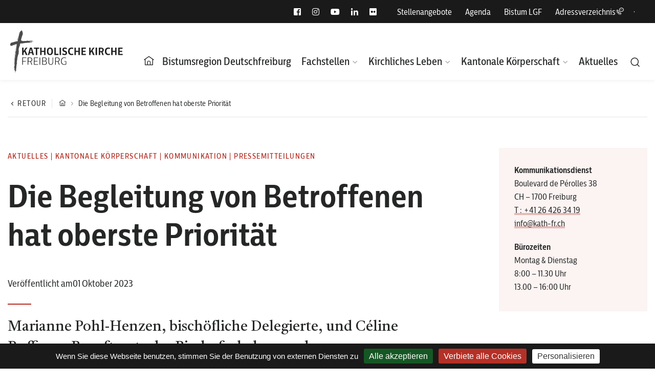

--- FILE ---
content_type: text/html; charset=UTF-8
request_url: https://www.cath-fr.ch/de/die-begleitung-von-betroffenen-hat-oberste-prioritaet/
body_size: 19967
content:
<!doctype html>
<html dir="ltr" lang="de-DE" prefix="og: https://ogp.me/ns#">
<head>
<meta charset="UTF-8">
<meta name="viewport" content="width=device-width, initial-scale=1">
<link rel="profile" href="https://gmpg.org/xfn/11">
<link href="https://fonts.googleapis.com/css2?family=Castoro:ital@0;1&display=swap" rel="stylesheet">
<link rel="apple-touch-icon-precomposed" sizes="57x57" href="https://www.cath-fr.ch/app/themes/cathfr_theme/assets/images/icons/apple-touch-icon-57x57.png" />
<link rel="apple-touch-icon-precomposed" sizes="114x114" href="https://www.cath-fr.ch/app/themes/cathfr_theme/assets/images/icons/apple-touch-icon-114x114.png" />
<link rel="apple-touch-icon-precomposed" sizes="72x72" href="https://www.cath-fr.ch/app/themes/cathfr_theme/assets/images/icons/apple-touch-icon-72x72.png" />
<link rel="apple-touch-icon-precomposed" sizes="144x144" href="https://www.cath-fr.ch/app/themes/cathfr_theme/assets/images/icons/apple-touch-icon-144x144.png" />
<link rel="apple-touch-icon-precomposed" sizes="60x60" href="https://www.cath-fr.ch/app/themes/cathfr_theme/assets/images/icons/apple-touch-icon-60x60.png" />
<link rel="apple-touch-icon-precomposed" sizes="120x120" href="https://www.cath-fr.ch/app/themes/cathfr_theme/assets/images/icons/apple-touch-icon-120x120.png" />
<link rel="apple-touch-icon-precomposed" sizes="76x76" href="https://www.cath-fr.ch/app/themes/cathfr_theme/assets/images/icons/apple-touch-icon-76x76.png" />
<link rel="apple-touch-icon-precomposed" sizes="152x152" href="https://www.cath-fr.ch/app/themes/cathfr_theme/assets/images/icons/apple-touch-icon-152x152.png" />
<link rel="icon" type="image/png" href="https://www.cath-fr.ch/app/themes/cathfr_theme/assets/images/icons/favicon-196x196.png" sizes="196x196" />
<link rel="icon" type="image/png" href="https://www.cath-fr.ch/app/themes/cathfr_theme/assets/images/icons/favicon-96x96.png" sizes="96x96" />
<link rel="icon" type="image/png" href="https://www.cath-fr.ch/app/themes/cathfr_theme/assets/images/icons/favicon-32x32.png" sizes="32x32" />
<link rel="icon" type="image/png" href="https://www.cath-fr.ch/app/themes/cathfr_theme/assets/images/icons/favicon-16x16.png" sizes="16x16" />
<link rel="icon" type="image/png" href="https://www.cath-fr.ch/app/themes/cathfr_theme/assets/images/icons/favicon-128.png" sizes="128x128" />
<meta name="application-name" content="&nbsp;"/>
<meta name="msapplication-TileColor" content="#FFFFFF" />
<meta name="msapplication-TileImage" content="mstile-144x144.png" />
<meta name="msapplication-square70x70logo" content="mstile-70x70.png" />
<meta name="msapplication-square150x150logo" content="mstile-150x150.png" />
<meta name="msapplication-wide310x150logo" content="mstile-310x150.png" />
<meta name="msapplication-square310x310logo" content="mstile-310x310.png" />
<link rel="shortcut icon" type="image/x-icon" href="https://www.cath-fr.ch/app/themes/cathfr_theme/assets/images/icons/favicon.ico" />
<script type="text/javascript" src="/tarteaucitron/tarteaucitron.js"></script>
<script type="text/javascript">
tarteaucitron.init({
"hashtag": "#datamanagement", /* Ouverture automatique du panel avec le hashtag */
"highPrivacy": false, /* désactiver le consentement implicite (en naviguant) ? */
"orientation": "bottom", /* le bandeau doit être en haut (top) ou en bas (bottom) ? */
"adblocker": false, /* Afficher un message si un adblocker est détecté */
"showAlertSmall": false, /* afficher le petit bandeau en bas à droite ? */
"cookieslist": true, /* Afficher la liste des cookies installés ? */
"removeCredit": true, /* supprimer le lien vers la source ? */
"moreInfoLink": true,
"showIcon": false,
});
</script>
<script type="text/javascript">
var tarteaucitronForceLanguage = 'de';
</script>
<script type="text/javascript">
tarteaucitron.user.gajsUa = 'UA-192872121-1';
tarteaucitron.user.gajsMore = function () { /* add here your optionnal _ga.push() */ };
(tarteaucitron.job = tarteaucitron.job || []).push('gajs');
</script>
<script type="text/javascript">
tarteaucitron.user.gtagUa = 'G-H3ZPB05J0S';
tarteaucitron.user.gtagMore = function () { /* add here your optionnal gtag() */ };
(tarteaucitron.job = tarteaucitron.job || []).push('gtag');
</script>
<title>Katholische Kirche – Freiburg - Die Begleitung von Betroffenen hat oberste Priorität - Paroisses - Messes</title>
<style>img:is([sizes="auto" i], [sizes^="auto," i]) { contain-intrinsic-size: 3000px 1500px }</style>
<link rel="alternate" hreflang="de" href="https://www.cath-fr.ch/de/die-begleitung-von-betroffenen-hat-oberste-prioritaet/" />
<!-- All in One SEO 4.8.5 - aioseo.com -->
<meta name="description" content="L’Église catholique dans le canton de Fribourg est au service de plus de 200&#039;000 fidèles. Elle compte 107 paroisses et 36 communautés religieuses." />
<meta name="robots" content="max-image-preview:large" />
<meta name="author" content="Siegfried Ostermann"/>
<link rel="canonical" href="https://www.cath-fr.ch/de/die-begleitung-von-betroffenen-hat-oberste-prioritaet/" />
<meta name="generator" content="All in One SEO (AIOSEO) 4.8.5" />
<meta property="og:locale" content="de_DE" />
<meta property="og:site_name" content="Katholische Kirche – Freiburg -" />
<meta property="og:type" content="article" />
<meta property="og:title" content="Katholische Kirche – Freiburg - Die Begleitung von Betroffenen hat oberste Priorität - Paroisses - Messes" />
<meta property="og:description" content="L’Église catholique dans le canton de Fribourg est au service de plus de 200&#039;000 fidèles. Elle compte 107 paroisses et 36 communautés religieuses." />
<meta property="og:url" content="https://www.cath-fr.ch/de/die-begleitung-von-betroffenen-hat-oberste-prioritaet/" />
<meta property="og:image" content="https://www.cath-fr.ch/app/uploads/Titelbild-1.jpg" />
<meta property="og:image:secure_url" content="https://www.cath-fr.ch/app/uploads/Titelbild-1.jpg" />
<meta property="og:image:width" content="1920" />
<meta property="og:image:height" content="1080" />
<meta property="article:published_time" content="2023-10-01T11:24:43+00:00" />
<meta property="article:modified_time" content="2024-01-29T07:23:37+00:00" />
<meta name="twitter:card" content="summary" />
<meta name="twitter:title" content="Katholische Kirche – Freiburg - Die Begleitung von Betroffenen hat oberste Priorität - Paroisses - Messes" />
<meta name="twitter:description" content="L’Église catholique dans le canton de Fribourg est au service de plus de 200&#039;000 fidèles. Elle compte 107 paroisses et 36 communautés religieuses." />
<meta name="twitter:image" content="https://www.cath-fr.ch/app/uploads/Titelbild-1.jpg" />
<script type="application/ld+json" class="aioseo-schema">
{"@context":"https:\/\/schema.org","@graph":[{"@type":"BlogPosting","@id":"https:\/\/www.cath-fr.ch\/de\/die-begleitung-von-betroffenen-hat-oberste-prioritaet\/#blogposting","name":"Katholische Kirche \u2013 Freiburg - Die Begleitung von Betroffenen hat oberste Priorit\u00e4t - Paroisses - Messes","headline":"Die Begleitung von Betroffenen hat oberste Priorit\u00e4t","author":{"@id":"https:\/\/www.cath-fr.ch\/de\/author\/sos\/#author"},"publisher":{"@id":"https:\/\/www.cath-fr.ch\/de\/#organization"},"image":{"@type":"ImageObject","url":"https:\/\/www.cath-fr.ch\/app\/uploads\/Titelbild-1.jpg","width":1920,"height":1080,"caption":"Versammlung kkK 30.9.23 (Bild V\u00e9ronique Benz)"},"datePublished":"2023-10-01T13:24:43+02:00","dateModified":"2024-01-29T08:23:37+01:00","inLanguage":"de-DE","mainEntityOfPage":{"@id":"https:\/\/www.cath-fr.ch\/de\/die-begleitung-von-betroffenen-hat-oberste-prioritaet\/#webpage"},"isPartOf":{"@id":"https:\/\/www.cath-fr.ch\/de\/die-begleitung-von-betroffenen-hat-oberste-prioritaet\/#webpage"},"articleSection":"Aktuelles, En vedette - DE, Kantonale K\u00f6rperschaft, Kommunikation, Pressemitteilungen, Optional"},{"@type":"BreadcrumbList","@id":"https:\/\/www.cath-fr.ch\/de\/die-begleitung-von-betroffenen-hat-oberste-prioritaet\/#breadcrumblist","itemListElement":[{"@type":"ListItem","@id":"https:\/\/www.cath-fr.ch\/de\/#listItem","position":1,"name":"Home","item":"https:\/\/www.cath-fr.ch\/de\/","nextItem":{"@type":"ListItem","@id":"https:\/\/www.cath-fr.ch\/de\/category\/bistumsregion\/#listItem","name":"Bistumsregion"}},{"@type":"ListItem","@id":"https:\/\/www.cath-fr.ch\/de\/category\/bistumsregion\/#listItem","position":2,"name":"Bistumsregion","item":"https:\/\/www.cath-fr.ch\/de\/category\/bistumsregion\/","nextItem":{"@type":"ListItem","@id":"https:\/\/www.cath-fr.ch\/de\/category\/bistumsregion\/kommunikation\/#listItem","name":"Kommunikation"},"previousItem":{"@type":"ListItem","@id":"https:\/\/www.cath-fr.ch\/de\/#listItem","name":"Home"}},{"@type":"ListItem","@id":"https:\/\/www.cath-fr.ch\/de\/category\/bistumsregion\/kommunikation\/#listItem","position":3,"name":"Kommunikation","item":"https:\/\/www.cath-fr.ch\/de\/category\/bistumsregion\/kommunikation\/","nextItem":{"@type":"ListItem","@id":"https:\/\/www.cath-fr.ch\/de\/die-begleitung-von-betroffenen-hat-oberste-prioritaet\/#listItem","name":"Die Begleitung von Betroffenen hat oberste Priorit\u00e4t"},"previousItem":{"@type":"ListItem","@id":"https:\/\/www.cath-fr.ch\/de\/category\/bistumsregion\/#listItem","name":"Bistumsregion"}},{"@type":"ListItem","@id":"https:\/\/www.cath-fr.ch\/de\/die-begleitung-von-betroffenen-hat-oberste-prioritaet\/#listItem","position":4,"name":"Die Begleitung von Betroffenen hat oberste Priorit\u00e4t","previousItem":{"@type":"ListItem","@id":"https:\/\/www.cath-fr.ch\/de\/category\/bistumsregion\/kommunikation\/#listItem","name":"Kommunikation"}}]},{"@type":"Organization","@id":"https:\/\/www.cath-fr.ch\/de\/#organization","name":"\u00c9glise catholique \u2013 Fribourg","url":"https:\/\/www.cath-fr.ch\/de\/","telephone":"+41264263410","logo":{"@type":"ImageObject","url":"https:\/\/www.cath-fr.ch\/app\/uploads\/logo_cathfr_fr-de.jpg","@id":"https:\/\/www.cath-fr.ch\/de\/die-begleitung-von-betroffenen-hat-oberste-prioritaet\/#organizationLogo","width":933,"height":327},"image":{"@id":"https:\/\/www.cath-fr.ch\/de\/die-begleitung-von-betroffenen-hat-oberste-prioritaet\/#organizationLogo"}},{"@type":"Person","@id":"https:\/\/www.cath-fr.ch\/de\/author\/sos\/#author","url":"https:\/\/www.cath-fr.ch\/de\/author\/sos\/","name":"Siegfried Ostermann","image":{"@type":"ImageObject","@id":"https:\/\/www.cath-fr.ch\/de\/die-begleitung-von-betroffenen-hat-oberste-prioritaet\/#authorImage","url":"https:\/\/secure.gravatar.com\/avatar\/216325558920552953c7dc5b4bd93c52fa14ee436d9ce543ca41777fe6ab26cf?s=96&d=mm&r=g","width":96,"height":96,"caption":"Siegfried Ostermann"}},{"@type":"WebPage","@id":"https:\/\/www.cath-fr.ch\/de\/die-begleitung-von-betroffenen-hat-oberste-prioritaet\/#webpage","url":"https:\/\/www.cath-fr.ch\/de\/die-begleitung-von-betroffenen-hat-oberste-prioritaet\/","name":"Katholische Kirche \u2013 Freiburg - Die Begleitung von Betroffenen hat oberste Priorit\u00e4t - Paroisses - Messes","description":"L\u2019\u00c9glise catholique dans le canton de Fribourg est au service de plus de 200'000 fid\u00e8les. Elle compte 107 paroisses et 36 communaut\u00e9s religieuses.","inLanguage":"de-DE","isPartOf":{"@id":"https:\/\/www.cath-fr.ch\/de\/#website"},"breadcrumb":{"@id":"https:\/\/www.cath-fr.ch\/de\/die-begleitung-von-betroffenen-hat-oberste-prioritaet\/#breadcrumblist"},"author":{"@id":"https:\/\/www.cath-fr.ch\/de\/author\/sos\/#author"},"creator":{"@id":"https:\/\/www.cath-fr.ch\/de\/author\/sos\/#author"},"image":{"@type":"ImageObject","url":"https:\/\/www.cath-fr.ch\/app\/uploads\/Titelbild-1.jpg","@id":"https:\/\/www.cath-fr.ch\/de\/die-begleitung-von-betroffenen-hat-oberste-prioritaet\/#mainImage","width":1920,"height":1080,"caption":"Versammlung kkK 30.9.23 (Bild V\u00e9ronique Benz)"},"primaryImageOfPage":{"@id":"https:\/\/www.cath-fr.ch\/de\/die-begleitung-von-betroffenen-hat-oberste-prioritaet\/#mainImage"},"datePublished":"2023-10-01T13:24:43+02:00","dateModified":"2024-01-29T08:23:37+01:00"},{"@type":"WebSite","@id":"https:\/\/www.cath-fr.ch\/de\/#website","url":"https:\/\/www.cath-fr.ch\/de\/","name":"\u00c9glise catholique \u2013 Fribourg","inLanguage":"de-DE","publisher":{"@id":"https:\/\/www.cath-fr.ch\/de\/#organization"}}]}
</script>
<!-- All in One SEO -->
<link rel='dns-prefetch' href='//fonts.googleapis.com' />
<!-- <link rel='stylesheet' id='wp-block-library-css' href='https://www.cath-fr.ch/wp/wp-includes/css/dist/block-library/style.min.css?ver=6.8.2' media='all' /> -->
<link rel="stylesheet" type="text/css" href="//www.cath-fr.ch/app/cache/wpfc-minified/lyiov15k/g49ko.css" media="all"/>
<style id='classic-theme-styles-inline-css'>
/*! This file is auto-generated */
.wp-block-button__link{color:#fff;background-color:#32373c;border-radius:9999px;box-shadow:none;text-decoration:none;padding:calc(.667em + 2px) calc(1.333em + 2px);font-size:1.125em}.wp-block-file__button{background:#32373c;color:#fff;text-decoration:none}
</style>
<style id='global-styles-inline-css'>
:root{--wp--preset--aspect-ratio--square: 1;--wp--preset--aspect-ratio--4-3: 4/3;--wp--preset--aspect-ratio--3-4: 3/4;--wp--preset--aspect-ratio--3-2: 3/2;--wp--preset--aspect-ratio--2-3: 2/3;--wp--preset--aspect-ratio--16-9: 16/9;--wp--preset--aspect-ratio--9-16: 9/16;--wp--preset--color--black: #000000;--wp--preset--color--cyan-bluish-gray: #abb8c3;--wp--preset--color--white: #ffffff;--wp--preset--color--pale-pink: #f78da7;--wp--preset--color--vivid-red: #cf2e2e;--wp--preset--color--luminous-vivid-orange: #ff6900;--wp--preset--color--luminous-vivid-amber: #fcb900;--wp--preset--color--light-green-cyan: #7bdcb5;--wp--preset--color--vivid-green-cyan: #00d084;--wp--preset--color--pale-cyan-blue: #8ed1fc;--wp--preset--color--vivid-cyan-blue: #0693e3;--wp--preset--color--vivid-purple: #9b51e0;--wp--preset--gradient--vivid-cyan-blue-to-vivid-purple: linear-gradient(135deg,rgba(6,147,227,1) 0%,rgb(155,81,224) 100%);--wp--preset--gradient--light-green-cyan-to-vivid-green-cyan: linear-gradient(135deg,rgb(122,220,180) 0%,rgb(0,208,130) 100%);--wp--preset--gradient--luminous-vivid-amber-to-luminous-vivid-orange: linear-gradient(135deg,rgba(252,185,0,1) 0%,rgba(255,105,0,1) 100%);--wp--preset--gradient--luminous-vivid-orange-to-vivid-red: linear-gradient(135deg,rgba(255,105,0,1) 0%,rgb(207,46,46) 100%);--wp--preset--gradient--very-light-gray-to-cyan-bluish-gray: linear-gradient(135deg,rgb(238,238,238) 0%,rgb(169,184,195) 100%);--wp--preset--gradient--cool-to-warm-spectrum: linear-gradient(135deg,rgb(74,234,220) 0%,rgb(151,120,209) 20%,rgb(207,42,186) 40%,rgb(238,44,130) 60%,rgb(251,105,98) 80%,rgb(254,248,76) 100%);--wp--preset--gradient--blush-light-purple: linear-gradient(135deg,rgb(255,206,236) 0%,rgb(152,150,240) 100%);--wp--preset--gradient--blush-bordeaux: linear-gradient(135deg,rgb(254,205,165) 0%,rgb(254,45,45) 50%,rgb(107,0,62) 100%);--wp--preset--gradient--luminous-dusk: linear-gradient(135deg,rgb(255,203,112) 0%,rgb(199,81,192) 50%,rgb(65,88,208) 100%);--wp--preset--gradient--pale-ocean: linear-gradient(135deg,rgb(255,245,203) 0%,rgb(182,227,212) 50%,rgb(51,167,181) 100%);--wp--preset--gradient--electric-grass: linear-gradient(135deg,rgb(202,248,128) 0%,rgb(113,206,126) 100%);--wp--preset--gradient--midnight: linear-gradient(135deg,rgb(2,3,129) 0%,rgb(40,116,252) 100%);--wp--preset--font-size--small: 13px;--wp--preset--font-size--medium: 20px;--wp--preset--font-size--large: 36px;--wp--preset--font-size--x-large: 42px;--wp--preset--spacing--20: 0.44rem;--wp--preset--spacing--30: 0.67rem;--wp--preset--spacing--40: 1rem;--wp--preset--spacing--50: 1.5rem;--wp--preset--spacing--60: 2.25rem;--wp--preset--spacing--70: 3.38rem;--wp--preset--spacing--80: 5.06rem;--wp--preset--shadow--natural: 6px 6px 9px rgba(0, 0, 0, 0.2);--wp--preset--shadow--deep: 12px 12px 50px rgba(0, 0, 0, 0.4);--wp--preset--shadow--sharp: 6px 6px 0px rgba(0, 0, 0, 0.2);--wp--preset--shadow--outlined: 6px 6px 0px -3px rgba(255, 255, 255, 1), 6px 6px rgba(0, 0, 0, 1);--wp--preset--shadow--crisp: 6px 6px 0px rgba(0, 0, 0, 1);}:where(.is-layout-flex){gap: 0.5em;}:where(.is-layout-grid){gap: 0.5em;}body .is-layout-flex{display: flex;}.is-layout-flex{flex-wrap: wrap;align-items: center;}.is-layout-flex > :is(*, div){margin: 0;}body .is-layout-grid{display: grid;}.is-layout-grid > :is(*, div){margin: 0;}:where(.wp-block-columns.is-layout-flex){gap: 2em;}:where(.wp-block-columns.is-layout-grid){gap: 2em;}:where(.wp-block-post-template.is-layout-flex){gap: 1.25em;}:where(.wp-block-post-template.is-layout-grid){gap: 1.25em;}.has-black-color{color: var(--wp--preset--color--black) !important;}.has-cyan-bluish-gray-color{color: var(--wp--preset--color--cyan-bluish-gray) !important;}.has-white-color{color: var(--wp--preset--color--white) !important;}.has-pale-pink-color{color: var(--wp--preset--color--pale-pink) !important;}.has-vivid-red-color{color: var(--wp--preset--color--vivid-red) !important;}.has-luminous-vivid-orange-color{color: var(--wp--preset--color--luminous-vivid-orange) !important;}.has-luminous-vivid-amber-color{color: var(--wp--preset--color--luminous-vivid-amber) !important;}.has-light-green-cyan-color{color: var(--wp--preset--color--light-green-cyan) !important;}.has-vivid-green-cyan-color{color: var(--wp--preset--color--vivid-green-cyan) !important;}.has-pale-cyan-blue-color{color: var(--wp--preset--color--pale-cyan-blue) !important;}.has-vivid-cyan-blue-color{color: var(--wp--preset--color--vivid-cyan-blue) !important;}.has-vivid-purple-color{color: var(--wp--preset--color--vivid-purple) !important;}.has-black-background-color{background-color: var(--wp--preset--color--black) !important;}.has-cyan-bluish-gray-background-color{background-color: var(--wp--preset--color--cyan-bluish-gray) !important;}.has-white-background-color{background-color: var(--wp--preset--color--white) !important;}.has-pale-pink-background-color{background-color: var(--wp--preset--color--pale-pink) !important;}.has-vivid-red-background-color{background-color: var(--wp--preset--color--vivid-red) !important;}.has-luminous-vivid-orange-background-color{background-color: var(--wp--preset--color--luminous-vivid-orange) !important;}.has-luminous-vivid-amber-background-color{background-color: var(--wp--preset--color--luminous-vivid-amber) !important;}.has-light-green-cyan-background-color{background-color: var(--wp--preset--color--light-green-cyan) !important;}.has-vivid-green-cyan-background-color{background-color: var(--wp--preset--color--vivid-green-cyan) !important;}.has-pale-cyan-blue-background-color{background-color: var(--wp--preset--color--pale-cyan-blue) !important;}.has-vivid-cyan-blue-background-color{background-color: var(--wp--preset--color--vivid-cyan-blue) !important;}.has-vivid-purple-background-color{background-color: var(--wp--preset--color--vivid-purple) !important;}.has-black-border-color{border-color: var(--wp--preset--color--black) !important;}.has-cyan-bluish-gray-border-color{border-color: var(--wp--preset--color--cyan-bluish-gray) !important;}.has-white-border-color{border-color: var(--wp--preset--color--white) !important;}.has-pale-pink-border-color{border-color: var(--wp--preset--color--pale-pink) !important;}.has-vivid-red-border-color{border-color: var(--wp--preset--color--vivid-red) !important;}.has-luminous-vivid-orange-border-color{border-color: var(--wp--preset--color--luminous-vivid-orange) !important;}.has-luminous-vivid-amber-border-color{border-color: var(--wp--preset--color--luminous-vivid-amber) !important;}.has-light-green-cyan-border-color{border-color: var(--wp--preset--color--light-green-cyan) !important;}.has-vivid-green-cyan-border-color{border-color: var(--wp--preset--color--vivid-green-cyan) !important;}.has-pale-cyan-blue-border-color{border-color: var(--wp--preset--color--pale-cyan-blue) !important;}.has-vivid-cyan-blue-border-color{border-color: var(--wp--preset--color--vivid-cyan-blue) !important;}.has-vivid-purple-border-color{border-color: var(--wp--preset--color--vivid-purple) !important;}.has-vivid-cyan-blue-to-vivid-purple-gradient-background{background: var(--wp--preset--gradient--vivid-cyan-blue-to-vivid-purple) !important;}.has-light-green-cyan-to-vivid-green-cyan-gradient-background{background: var(--wp--preset--gradient--light-green-cyan-to-vivid-green-cyan) !important;}.has-luminous-vivid-amber-to-luminous-vivid-orange-gradient-background{background: var(--wp--preset--gradient--luminous-vivid-amber-to-luminous-vivid-orange) !important;}.has-luminous-vivid-orange-to-vivid-red-gradient-background{background: var(--wp--preset--gradient--luminous-vivid-orange-to-vivid-red) !important;}.has-very-light-gray-to-cyan-bluish-gray-gradient-background{background: var(--wp--preset--gradient--very-light-gray-to-cyan-bluish-gray) !important;}.has-cool-to-warm-spectrum-gradient-background{background: var(--wp--preset--gradient--cool-to-warm-spectrum) !important;}.has-blush-light-purple-gradient-background{background: var(--wp--preset--gradient--blush-light-purple) !important;}.has-blush-bordeaux-gradient-background{background: var(--wp--preset--gradient--blush-bordeaux) !important;}.has-luminous-dusk-gradient-background{background: var(--wp--preset--gradient--luminous-dusk) !important;}.has-pale-ocean-gradient-background{background: var(--wp--preset--gradient--pale-ocean) !important;}.has-electric-grass-gradient-background{background: var(--wp--preset--gradient--electric-grass) !important;}.has-midnight-gradient-background{background: var(--wp--preset--gradient--midnight) !important;}.has-small-font-size{font-size: var(--wp--preset--font-size--small) !important;}.has-medium-font-size{font-size: var(--wp--preset--font-size--medium) !important;}.has-large-font-size{font-size: var(--wp--preset--font-size--large) !important;}.has-x-large-font-size{font-size: var(--wp--preset--font-size--x-large) !important;}
:where(.wp-block-post-template.is-layout-flex){gap: 1.25em;}:where(.wp-block-post-template.is-layout-grid){gap: 1.25em;}
:where(.wp-block-columns.is-layout-flex){gap: 2em;}:where(.wp-block-columns.is-layout-grid){gap: 2em;}
:root :where(.wp-block-pullquote){font-size: 1.5em;line-height: 1.6;}
</style>
<!-- <link rel='stylesheet' id='ckc-addresses-style-css' href='https://www.cath-fr.ch/app/plugins/ckc-addresses/css/style.css?ver=1.0.0' media='all' /> -->
<!-- <link rel='stylesheet' id='eeb-css-frontend-css' href='https://www.cath-fr.ch/app/plugins/email-encoder-bundle/core/includes/assets/css/style.css?ver=240615-85504' media='all' /> -->
<!-- <link rel='stylesheet' id='wpml-legacy-horizontal-list-0-css' href='https://www.cath-fr.ch/app/plugins/wpml/templates/language-switchers/legacy-list-horizontal/style.min.css?ver=1' media='all' /> -->
<link rel="stylesheet" type="text/css" href="//www.cath-fr.ch/app/cache/wpfc-minified/m1ed1w3w/g49ko.css" media="all"/>
<link rel='stylesheet' id='evcal_google_fonts-css' href='https://fonts.googleapis.com/css?family=Noto+Sans%3A400%2C400italic%2C700%7CPoppins%3A700%2C800%2C900&#038;subset=latin%2Clatin-ext&#038;ver=4.8.1' media='all' />
<!-- <link rel='stylesheet' id='evcal_cal_default-css' href='//www.cath-fr.ch/app/plugins/eventON/assets/css/eventon_styles.css?ver=4.8.1' media='all' /> -->
<!-- <link rel='stylesheet' id='evo_font_icons-css' href='//www.cath-fr.ch/app/plugins/eventON/assets/fonts/all.css?ver=4.8.1' media='all' /> -->
<!-- <link rel='stylesheet' id='evo_RS_styles-css' href='//www.cath-fr.ch/app/plugins/eventon-rsvp/assets/RS_styles.css?ver=2.9.5' media='all' /> -->
<link rel="stylesheet" type="text/css" href="//www.cath-fr.ch/app/cache/wpfc-minified/q7wbd0y0/g49ko.css" media="all"/>
<style id='evo_dynamic_styles-inline-css'>
.eventon_events_list .eventon_list_event .desc_trig, .evopop_top{background-color:#f1f1f1}.eventon_events_list .eventon_list_event .desc_trig:hover{background-color:#fbfbfb}.ajde_evcal_calendar .calendar_header p,
.eventon_events_list .eventon_list_event .evoet_cx span.evoet_dayblock span, 
.evo_pop_body .evoet_cx span.evoet_dayblock span,
.ajde_evcal_calendar .evcal_evdata_row .evcal_evdata_cell h3.evo_h3,
.evo_lightbox_content h3.evo_h3, h2.evo_h2, h3.evo_h3,h4.evo_h4,
body .ajde_evcal_calendar h4.evo_h4, 
.evo_content_in h4.evo_h4,
.evo_metarow_ICS .evcal_evdata_cell p a,
.eventon_events_list .eventon_list_event .evoet_cx span.evcal_desc2, 
.eventon_list_event .evoet_cx span.evcal_event_title,
.evoet_cx span.evcal_desc2,	
.evo_metarow_ICS .evcal_evdata_cell p a, 
.evo_metarow_learnMICS .evcal_col50 .evcal_evdata_cell p a,
.eventon_list_event .evo_metarow_locImg p.evoLOCtxt .evo_loc_text_title,		
.evo_clik_row .evo_h3,
.evotax_term_card .evotax_term_details h2, 
.evotax_term_card h3.evotax_term_subtitle,
.ajde_evcal_calendar .evo_sort_btn,
.eventon_main_section  #evcal_cur,	
.ajde_evcal_calendar .calendar_header p.evo_month_title,		
.ajde_evcal_calendar .eventon_events_list .evcal_month_line p,
.eventon_events_list .eventon_list_event .evcal_cblock,			
.ajde_evcal_calendar .evcal_month_line,
.eventon_event .event_excerpt_in h3,
.ajde_evcal_calendar .evo_footer_nav p.evo_month_title,
.evo_eventon_live_now_section h3,
.evo_tab_view .evo_tabs p.evo_tab,
.evo_metarow_virtual .evo_live_now_tag,
.evo_page_body .evo_sin_page .evosin_event_title,.evoWV_days .evo_wv_day span.day_num,
.evoWV_days .evo_wv_day span.day_name,
.evowv_tooltip,
ul.EVOWV_date_ranges li,.evcal_evdata_row .evors_stat_data p em,
.evors_submission_form, .evors_lightbox_body #evorsvp_form h3,
.evcal_desc .evcal_desc3 .evors_eventtop_data em,
.eventon_rsvp_rsvplist p em.event_data span a,
.eventon_rsvp_rsvplist p span.rsvpstatus,
.eventon_rsvp_rsvplist p a.update_rsvp,#eventon_form h2, 
#eventon_form h3,
#eventon_form p #evoau_submit, 
a.evoAU_form_trigger_btn, 
.evoau_submission_form .msub_row a, 
.row .enterNew,
.evoau_submission_form .formBtnS,.evo_day span,
.evodv_tooltip,
.evodv_current_day p.evodv_daynum,.evosch_blocks_list .evosch_nav li, 
.evosch_oneday_schedule p em.time, 
.evosch_oneday_schedule p span b, 
.evosch_oneday_schedule p span i,
.eventon_list_event .event_description .evosch_oneday_schedule li.date, 
.evo_lightbox .evosch_oneday_schedule li.date{font-family:'Poppins', sans-serif}.ajde_evcal_calendar .eventon_events_list p,	
.evo_lightbox p,
.eventon_events_list .eventon_list_event .evoet_cx span, 
.evo_pop_body .evoet_cx span,	
.eventon_events_list .eventon_list_event .evoet_cx span.evcal_event_subtitle, 
.evo_pop_body .evoet_cx span.evcal_event_subtitle,
.ajde_evcal_calendar .eventon_list_event .event_description .evcal_btn, 
.evo_pop_body .evcal_btn, .evcal_btn,
.eventon_events_list .eventon_list_event .cancel_event .evo_event_headers, 
.evo_pop_body .evo_event_headers.canceled,
.eventon_events_list .eventon_list_event .evcal_list_a .evo_above_title span,
.evo_pop_body .evcal_list_a .evo_above_title span,
.evcal_evdata_row.evcal_event_details .evcal_evdata_cell p,
#evcal_list .eventon_list_event .evoInput, .evo_pop_body .evoInput,
.evcal_evdata_row .evcal_evdata_cell p, 
#evcal_list .eventon_list_event p.no_events,
.ajde_evcal_calendar .eventon_events_list .eventon_desc_in ul,
.evoGuideCall em,
.evo_cal_above span,
.ajde_evcal_calendar .calendar_header .evo_j_dates .legend,
.eventon_sort_line p, .eventon_filter_line p,
.evcal_evdata_row,.eventon_weeklyview,.evors_change_rsvp span.change,
.evo_popin .evcal_eventcard p.evors_whos_coming_title,
.eventon_list_event .evcal_evdata_row p.evors_whos_coming_title,#eventon_form p input, 
#eventon_form p textarea, 
#eventon_form p select, 
#eventon_form p.dropdown_row select,
.evoau_cat_select_field,
#eventon_form p select.evoau_location_select,
#eventon_form p label,
.evoau_selectmul,
.row .evoau_img_preview span,
.evoau_file_field span.evoau_img_btn,
.eventon_au_form_section.overLay .closeForm,.evodv_current_day,.evoss_lightbox .evospk_info,
.evosch_oneday_schedule p span span.evoss_show{font-family:'Noto Sans',arial}.ajde_evcal_calendar .evo_sort_btn, .eventon_sf_field p, .evo_srt_sel p.fa{color:#B8B8B8}.ajde_evcal_calendar .evo_sort_btn:hover{color:#d8d8d8}.eventon_events_list .eventon_list_event a,
.evocard_row .evo_metarow_organizer .evo_card_organizer_social a,
.evo_lightbox .evo_tax_social_media a{color:#656565}
#evcal_list .eventon_list_event .event_description .evcal_btn, 
#evcal_list .eventon_list_event .event_description .evcal_btn p, 
body .evo_lightboxes .evo_lightbox_body.evo_pop_body .evcal_btn,
.ajde_evcal_calendar .eventon_list_event .event_description .evcal_btn, 
.evo_lightbox .evcal_btn, body .evcal_btn,
.evo_lightbox.eventon_events_list .eventon_list_event a.evcal_btn,
.evcal_btn,.evo_btn_arr,.evo_btn_arr_circ{color:#ffffff;background:#00aafb;}#evcal_list .eventon_list_event .event_description .evcal_btn:hover, 
body .evo_lightboxes .evo_lightbox_body.evo_pop_body .evcal_btn:hover,
.ajde_evcal_calendar .eventon_list_event .event_description .evcal_btn:hover, 
.evo_pop_body .evcal_btn:hover, .evcal_btn:hover,.evcal_evdata_row.evo_clik_row:hover{color:#ffffff;background:#00aafb;}.evcal_evdata_row.evo_clik_row:hover &gt; *, .evcal_evdata_row.evo_clik_row:hover i{color:#ffffff}.eventon_list_event .evo_btn_secondary, 
.ajde_evcal_calendar .eventon_list_event .event_description .evcal_btn.evo_btn_secondary,
.evo_lightbox .evcal_btn.evo_btn_secondary, 
body .evcal_btn.evo_btn_secondary,
#evcal_list .eventon_list_event .event_description .evcal_btn.evo_btn_secondary,
.evcal_btn.evo_btn_secondary,
.evo_btn_secondary{color:#ffffff;background:#d2d2d2;}.eventon_list_event .evo_btn_secondary:hover, 
.ajde_evcal_calendar .eventon_list_event .event_description .evcal_btn.evo_btn_secondary:hover,
.evo_lightbox .evcal_btn.evo_btn_secondary:hover, 
body .evcal_btn.evo_btn_secondary:hover,
#evcal_list .eventon_list_event .event_description .evcal_btn.evo_btn_secondary:hover,
.eventon_list_event .evo_btn_secondary:hover, 
.evcal_btn.evo_btn_secondary:hover,
.evo_btn_secondary:hover{color:#ffffff;background:#bebebe;}.evocard_row .evcal_evdata_icons i, .evocard_row .evcal_evdata_custometa_icons i{color:#202124;font-size:18px;}.evcal_evdata_row .evcal_evdata_cell h3, .evo_clik_row .evo_h3{font-size:18px}.evcal_evdata_row .evcal_evdata_cell h2, .evcal_evdata_row .evcal_evdata_cell h3, .evorow .evo_clik_row h3, 
.evcal_evdata_row .evcal_evdata_cell h3 a{color:#202124}#evcal_list .eventon_list_event .evcal_eventcard p, 
.ajde_evcal_calendar .eventon_events_list .eventon_desc_in ul,
.evo_lightboxes .evo_pop_body .evcal_evdata_row .evcal_evdata_cell p,
.evo_lightboxes .evcal_evdata_cell p a{color:#202124}.ajde_evcal_calendar #evcal_head.calendar_header #evcal_cur, .ajde_evcal_calendar .evcal_month_line p, .ajde_evcal_calendar .evo_footer_nav p.evo_month_title{color:#202124}.eventon_events_list .eventon_list_event .event_description, .evo_lightbox.eventcard .evo_lightbox_body{background-color:#fdfdfd}.evocard_box{background-color:#f3f3f3}.evcal_event_details .evcal_evdata_cell.shorter_desc .eventon_desc_in:after{background:linear-gradient(to top,	#f3f3f3 20%, #f3f3f300 80%)}.event_description .bordb, #evcal_list .bordb, .eventon_events_list .eventon_list_event .event_description, .bordr, #evcal_list,
#evcal_list p.desc_trig_outter, 
.evopop_top,
.evo_pop_body .bordb{border-color:#d5d5d5}.eventon_events_list .eventon_list_event .evcal_list_a.featured_event{background-color:#fff6e2}.eventon_events_list .eventon_list_event .desc_trig:hover{border-left-width:7px}.eventon_events_list .eventon_list_event .evcal_list_a.featured_event:hover{background-color:#ffecc5}.evoet_cx .evo_ep_bar b, .evoet_cx .evo_ep_bar b:before{background-color:#f79191}.evoet_cx .evo_ep_bar.evo_completed b{background-color:#9a9a9a}.eventon_events_list .eventon_list_event .evoet_cx span.evo_above_title span.featured, .evo_pop_body .evoet_cx span.evo_above_title span.featured,
.evosv_grid .evosv_tag.featured{color:#202124;background-color:#ffcb55;}.eventon_events_list .eventon_list_event .evoet_cx span.evo_above_title span.completed, .evo_pop_body .evoet_cx span.evo_above_title span.completed,
.evosv_grid .evosv_tag.completed{color:#202124;background-color:#585858;}.ajde_evcal_calendar.color.etttc_custom, .evo_lightboxes .eventon_list_event.color.etttc_custom{--evo_ett_color:#ffffff; --ett_title_color:#ffffff; --ett_subtitle_color:#ffffff;--ett_dateblock_color:#ffffff;}.ajde_evcal_calendar.clean, 
.ajde_evcal_calendar.color.etttc_none,
.evo_lightboxes .eventon_list_event.clean, 
.evo_lightboxes .eventon_list_event.color.etttc_none{--evo_ett_color:#202124;}.ajde_evcal_calendar.clean, 
.ajde_evcal_calendar.color.etttc_none, 
.evo_lightboxes .clean.eventon_list_event, 
.evo_lightboxes .eventon_list_event.color.etttc_none{--ett_title_color:#202124}.ajde_evcal_calendar.clean, 
.ajde_evcal_calendar.color.etttc_none, 
.evo_lightboxes .clean.eventon_list_event, 
.evo_lightboxes .eventon_list_event.color.etttc_none{--ett_subtitle_color:#202124}.ajde_evcal_calendar, .evo_lightboxes .eventon_list_event{--ett_dateblock_color:#202124}.event_description .evcal_close{background-color:#f7f7f7}.event_description .evcal_close:hover{background-color:#f1f1f1}.evo_lightboxes .evopopclose, .evo_lightboxes .evolbclose{background-color:#202124}.evo_lightboxes .evopopclose:hover, .evo_lightboxes .evolbclose:hover{background-color:#cfcfcf}.evo_lightboxes .evolbclose:before, .evo_lightboxes .evolbclose:after{background-color:#ffffff}.evo_lightboxes .evolbclose:hover:before, .evo_lightboxes .evolbclose:hover:after{background-color:#666666}#evcal_list .evorow.getdirections, .evo_pop_body .evorow.getdirections{background-color:#ffffff}#evcal_list .evorow.getdirections .evoInput, .evo_pop_body .evorow.getdirections .evoInput{color:#888888}.fp_popup_option i{color:#999;font-size:22px;}.evo_cal_above span{color:#ffffff;background-color:#656565;}.evo_cal_above span.evo-gototoday-btn{color:#ffffff;background-color:#ADADAD;}.evo_cal_above span.evo-gototoday-btn:hover{color:#ffffff;background-color:#d3d3d3;}.ajde_evcal_calendar .calendar_header .evo_j_dates .legend a{color:#656565;background-color:#f5f5f5;}.ajde_evcal_calendar .calendar_header .evo_j_dates .legend a.current{color:#656565;background-color:#CFCFCF;}.ajde_evcal_calendar .calendar_header .evo_j_dates .legend a.set{color:#656565;background-color:#fed584;}.ajde_evcal_calendar .calendar_header .evcal_arrows, .evo_footer_nav .evcal_arrows{border-color:#737373;background-color:#ffffff;}.ajde_evcal_calendar .calendar_header .evcal_arrows:hover, .evo_footer_nav .evcal_arrows:hover{background-color:#202124;}.ajde_evcal_calendar .calendar_header .evcal_arrows:before,.evo_footer_nav .evcal_arrows:before{border-color:#737373}.ajde_evcal_calendar .calendar_header .evcal_arrows.evcal_btn_next:hover:before,.ajde_evcal_calendar .calendar_header .evcal_arrows.evcal_btn_prev:hover:before,.evo_footer_nav .evcal_arrows.evcal_btn_prev:hover:before,.evo_footer_nav .evcal_arrows.evcal_btn_next:hover:before{border-color:#ffffff}.eventon_events_list .eventon_list_event .evoet_cx span.evo_above_title span, .evo_pop_body .evoet_cx span.evo_above_title span{color:#202124;background-color:#F79191;}.eventon_events_list .eventon_list_event .evoet_cx span.evo_above_title span.canceled, .evo_pop_body .evoet_cx span.evo_above_title span.canceled{color:#202124;background-color:#F79191;}.eventon_events_list .eventon_list_event .evoet_cx span.evo_above_title span.vir,, .evo_pop_body .evoet_cx span.evo_above_title span.vir,
.evosv_grid .evosv_tag.vir{color:#202124;background-color:#5bdaf7;}.eventon_events_list .eventon_list_event .evoet_cx span.evo_above_title span.postponed, .evo_pop_body .evoet_cx span.evo_above_title span.postponed,
.evosv_grid .evosv_tag.postponed{color:#202124;background-color:#e3784b;}.eventon_events_list .eventon_list_event .evoet_cx span.evo_above_title span.movedonline, .evo_pop_body .evoet_cx span.evo_above_title span.movedonline,
.evosv_grid .evosv_tag.movedonline{color:#202124;background-color:#6edccd;}.eventon_events_list .eventon_list_event .evoet_cx span.evo_above_title span.rescheduled, .evo_pop_body .evoet_cx span.evo_above_title span.rescheduled,
.evosv_grid .evosv_tag.rescheduled{color:#202124;background-color:#67ef78;}.eventon_events_list .eventon_list_event .evcal_desc span.evo_above_title span.repeating, .evo_pop_body .evcal_desc span.evo_above_title span.repeating{color:#202124;background-color:#fed584;}.ajde_evcal_calendar #evcal_list.eventon_events_list .eventon_list_event .cancel_event.evcal_list_a, .evo_lightbox_body.eventon_list_event.cancel_event .evopop_top{background-color:#b0b0b0}.eventon_events_list .eventon_list_event .cancel_event.evcal_list_a:before{color:#b0b0b0}#eventon_loadbar{background-color:#efefef}#eventon_loadbar:before{background-color:#f5b87a}.evoet_cx .evcal_desc3 em.evocmd_button, #evcal_list .evoet_cx .evcal_desc3 em.evocmd_button{color:#202124;background-color:#237dbd;}.evo_metarow_socialmedia a.evo_ss:hover{background-color:#9e9e9e;}.evo_metarow_socialmedia a.evo_ss i{color:#202124;}.evo_metarow_socialmedia a.evo_ss:hover i{color:#ffffff;}.evo_metarow_socialmedia .evo_sm{border-color:#cdcdcd}.eventon_events_list .evoShow_more_events span{background-color:#b4b4b4;color:#ffffff;}.evo_card_health_boxes .evo_health_b{background-color:#ececec;color:#202124;}.evo_card_health_boxes .evo_health_b svg, .evo_card_health_boxes .evo_health_b i.fa{fill:#202124;color:#202124;}.evo_health_b.ehb_other{border-color:#e8e8e8}.eventon_list_event .evoet_cx em.evo_mytime.tzo_trig i
{color:#2eb4dc}.eventon_list_event .evoet_cx em.evo_mytime,
.eventon_list_event .evoet_cx em.evo_mytime,
.eventon_list_event .evcal_evdata_cell .evo_mytime,
.eventon_list_event .evcal_evdata_cell .evo_mytime.tzo_trig{background-color:#2eb4dc}.eventon_list_event .evoet_cx em.evo_mytime &gt;*, 
.eventon_list_event .evcal_evdata_cell .evo_mytime &gt;*,
.eventon_list_event .evoet_cx em.evo_mytime.tzo_trig:hover &gt;*{color:#ffffff}.eventon_events_list .evose_repeat_header span.title{background-color:#fed584;color:#202124;}.eventon_events_list .evose_repeat_header .ri_nav a, 
.eventon_events_list .evose_repeat_header .ri_nav a:visited, 
.eventon_events_list .evose_repeat_header .ri_nav a:hover{color:#656565}.eventon_events_list .evose_repeat_header .ri_nav b{border-color:#656565}body .EVOSR_section a.evo_do_search, body a.evosr_search_btn, .evo_search_bar_in a.evosr_search_btn{color:#3d3d3d}body .EVOSR_section a.evo_do_search:hover, body a.evosr_search_btn:hover, .evo_search_bar_in a.evosr_search_btn:hover{color:#bbbbbb}body .EVOSR_section input[type=text], .evo_search_bar input[type=text]{border-color:#202124;background-color:#F2F2F2;}.evosr_blur{background-color:#f9d789;color:#14141E;}.evo_search_results_count span{background-color:#202124;color:#ffffff;}body .EVOSR_section input[type=text]:hover, .evo_search_bar input[type=text]:hover{border-color:#202124}.evo_search_results_count{color:#14141E}.evo_eventon_live_now_section h3{color:#202124}.evo_eventon_live_now_section .evo_eventon_now_next{background-color:#ececec}.evo_eventon_live_now_section .evo_eventon_now_next h3{color:#202124}.evo_eventon_live_now_section .evo_eventon_now_next h3 .evo_countdowner{background-color:#202124;color:#ffffff;}.evo_eventon_live_now_section p.evo_eventon_no_events_now{background-color:#d6f5d2;color:#888888;}.ajde_evcal_calendar.esty_1 #evcal_list .eventon_list_event.no_events p.no_events,   .ajde_evcal_calendar.esty_2 #evcal_list .eventon_list_event.no_events p.no_events, .ajde_evcal_calendar.esty_3 #evcal_list .eventon_list_event.no_events p.no_events{background-color:#ffffff}.ajde_evcal_calendar.esty_1 #evcal_list .eventon_list_event.no_events p.no_events, .ajde_evcal_calendar.esty_2 #evcal_list .eventon_list_event.no_events p.no_events,.ajde_evcal_calendar.esty_3 #evcal_list .eventon_list_event.no_events p.no_events, .ajde_evcal_calendar.esty_1 #evcal_list .eventon_list_event.no_events p.no_events a, .ajde_evcal_calendar.esty_2 #evcal_list .eventon_list_event.no_events p.no_events a, .ajde_evcal_calendar.esty_3 #evcal_list .eventon_list_event.no_events p.no_events a{color:#202124}.ajde_evcal_calendar.esty_0 #evcal_list .eventon_list_event.no_events p.no_events,   .ajde_evcal_calendar.esty_4 #evcal_list .eventon_list_event.no_events p.no_events{background-color:#ffffff}.ajde_evcal_calendar.esty_0 #evcal_list .eventon_list_event.no_events p.no_events, .ajde_evcal_calendar.esty_4 #evcal_list .eventon_list_event.no_events p.no_events,.ajde_evcal_calendar.esty_0 #evcal_list .eventon_list_event.no_events p.no_events a,.ajde_evcal_calendar.esty_4 #evcal_list .eventon_list_event.no_events p.no_events a{color:#202124}.ajde_evcal_calendar.evoWV .EVOWV_content .EVOWV_grid .evo_wv_day.focus .evowv_daybox{background-color:#f79191;color:#ffffff;}.EVOWV_content .EVOWV_change{background-color:#f79191}.EVOWV_content .EVOWV_ranger{background-color:#f79191;color:#ffffff;}.EVOWV_content ul.EVOWV_date_ranges li:hover, .EVOWV_ranger a:hover{background-color:#ef7777;color:#ffffff;}.EVOWV_content ul.EVOWV_date_ranges li.thisweek{background-color:#ef7777}.EVOWV_content ul.EVOWV_date_ranges li, ul.EVOWV_date_ranges{border-color:#f7a6a6}.ajde_evcal_calendar .EVOWV_content .EVOWV_grid .evo_wv_day .evowv_daybox{background-color:#f1f1f1;color:#737373;border-color:#dedede;}.evoWV_days.wk_style_1 .evowv_table, .evoWV_days.wk_style_1 .day_col, .evoWV_days .eventon_wv_days, .EVOWV_grid{border-color:#dedede}.evoWV.ajde_evcal_calendar .EVOWV_content .EVOWV_grid .evo_wv_day.today:before{background-color:#f79191;}.eventon_fc_days .evo_fc_day{background-color:#ffffff;color:#d4d4d4;}.eventon_fc_days .evo_fc_day:hover{background-color:#fbfbfb;color:#9e9e9e;}.eventon_fc_days .evo_fc_day.has_events{background-color:#ffffff;color:#dfa872;}.eventon_fc_days .evo_fc_day.has_events:hover{background-color:#F5F5F5;color:#9e9e9e;}.eventon_fullcal .eventon_fc_days .evo_fc_day.on_focus{background-color:#ededed;color:#d4d4d4;}.eventon_fullcal .eventon_fc_days .evo_fc_day.on_focus:hover{background-color:#fbfbfb;color:#9e9e9e;}.eventon_fc_daynames .evo_fc_day{color:#9e9e9e}.eventon_fc_daynames .evo_fc_day:hover{color:#d4d4d4}.evofc_month_grid .eventon_fc_days .evo_fc_day.today:before{background-color:#ffcb55}.evofc_title_tip, .evoFC_tip{background-color:#808080;color:#f7f7f7;}.evoau_submission_form .submit_row input, .evoau_submission_form .evcal_btn{color:#ffffff;background:#00aafb;}.evoau_submission_form .submit_row input:hover{color:#ffffff;background-color:#00aafb;}.evoau_submission_form #evoau_form p #evoau_submit, body a.evoAU_form_trigger_btn, body .evoau_submission_form .msub_row a, body .evcal_btn.evoau, body .evoau_submission_form.loginneeded .evcal_btn{color:#ffffff;background-color:#52b4e4;}body .evoau_submission_form{border-color:#d9d7d7;background-color:#ffffff;}body #evoau_form .row .enterNew{color:#ffffff;background-color:#52b4e4;}body .evoau_submission_form h2, body .evoau_submission_form h3{color:#202124}body .evoau_submission_form p label{color:#202124}.evoau_submission_form .row p .evo_date_time_select input.evoau_dpicker{background-color:#f5c485;color:#ffffff;}.evoau_submission_form .evo_date_time_select .evoau_time_edit .time_select select{background-color:#f9d29f;color:#717171;}.evoau_submission_form .evo_date_time_select .evoau_time_edit .time_select select.ampm_sel{background-color:#ffebd1;color:#717171;}.ajde_evcal_calendar .eventon_daily_list{background-color:#f5f5f5}.ajde_evcal_calendar.evoDV .eventon_daily_in .evo_day:hover{background-color:#e8e8e8;}.ajde_evcal_calendar.evoDV .eventon_daily_in .evo_day.on_focus{background-color:#636363;color:#ffffff;}.ajde_evcal_calendar .evodv_current_day{background-color:#fed582;color:#ffffff;}.ajde_evcal_calendar .evodv_current_day p, .ajde_evcal_calendar .evodv_current_day p.evodv_daynum b{color:#ffffff}.eventon_daily_in .evodv_action{background-color:#e8e8e8;color:#c3bebe;}.eventon_daily_in .evodv_action:hover{background-color:#e8e8e8;color:#ffffff;}.eventon_daily_in .evo_day.today .evo_day_num{color:#ec754b}.evoslider.cs_tb .evo_slider_outter .evoslider_nav, .evoslider.cs_lr .evo_slider_outter .evoslider_nav{background-color:#f1f1f1;color:#808080;}.evoslider .evoslider_dots span{background-color:#e1e1e1}.evoslider .evoslider_dots span:hover{background-color:#ababab}.evoslider .evoslider_dots span.f em{border-color:#a9a9a9}.evoslider .evosl_footer_outter .nav:hover{background-color:#ffffff}.evoslider .evosl_footer_outter .nav{background-color:#ffffff;border-color:#222222;color:#222222;}#evorsvp_form #submit_rsvp_form{color:#6dc56b;background-color:#ffffff;}.evcal_desc .evcal_desc3 .evors_eventtop_section_data .evors_eventtop_data.attending em{color:#ffffff;background-color:#adadad;}.evcal_desc .evcal_desc3 .evors_eventtop_section_data .evors_eventtop_data.notattending em{color:#ffffff;background-color:#adadad;}.evcal_desc .evcal_desc3 .evors_eventtop_section_data .evors_eventtop_data.remaining_count em, .evcal_evdata_row .evors_stat_data .remaining_count em{color:#ffffff;background-color:#6dc56b;}.evors_whos_coming span{background-color:#ffffff;color:#6b6b6b;}.evcal_evdata_row .evors_section.evors_guests_list{background-color:#ececec}.evcal_evdata_row .evors_section.evors_guests_list.evors_notcoming_list{background-color:#e0e0e0}#evorsvp_form a.submit_rsvp_form{background-color:#ffffff;color:#6dc56b;}.evo_lightbox_body #evorsvp_form .rsvp_status span.set{color:#6dc56b}#evorsvp_form p.terms a{color:#ffffff}.evors_lightbox_body #evorsvp_form .form_row select, 
.evors_lightbox_body #evorsvp_form .form_row input,
.evors_incard_form #evorsvp_form .form_row input,
#evorsvp_form .form_row select,
#evorsvp_form .form_row textarea{color:#ffffff}
.evors_lightbox_body #evorsvp_form .form_row input::placeholder, 
.evors_incard_form #evorsvp_form .form_row input::placeholder,
.evors_lightbox_body #evorsvp_form .form_row textarea::placeholder, 
.evors_incard_form #evorsvp_form .form_row textarea::placeholder{color:#d5e4c5}.evors_lightbox_body #evorsvp_form .form_row input:-moz-input-placeholder,
.evors_incard_form #evorsvp_form .form_row input:-moz-input-placeholder,
.evors_lightbox_body #evorsvp_form .form_row textarea:-moz-input-placeholder,
.evors_incard_form #evorsvp_form .form_row textarea:-moz-input-placeholder{color:#d5e4c5}.evors_lightbox_body #evorsvp_form .form_row input:-ms-input-placeholder,
.evors_incard_form #evorsvp_form .form_row input:-ms-input-placeholder,
.evors_lightbox_body #evorsvp_form .form_row textarea:-ms-input-placeholder,
.evors_incard_form #evorsvp_form .form_row textarea:-ms-input-placeholder{color:#d5e4c5}.evors_submission_form, .evors_lightbox_body #evorsvp_form h3{color:#ffffff}.evors_lightbox .evo_lightbox_body.evo_lightbox_body, .evors_incard_form{background-color:#6dc56b}.evoRS_status_option_selection span:hover, body .eventon_list_event .evcal_list_a .evors_eventtop_rsvp span:hover{background-color:#888888}.evoRS_status_option_selection span, 
.evors_rsvped_status_user, 
.evors_change_rsvp span.change{color:#808080;border-color:#cdcdcd;background-color:#ffffff;}.evoRS_status_option_selection span:hover, 
.evoRS_status_option_selection span.set, 
.evors_change_rsvp span.change:hover{color:#ffffff;background-color:#888888;}.evocard_row .evo_metarow_evoad.unrevealed{color:#ffffff;background-color:#ff7070;}.evocard_row .evo_metarow_evoad.revealnow{color:#ffffff;background-color:#75e082;}.evocard_row .evo_metarow_evoad.pastreveal{color:#ffffff;background-color:#a9a9a9;}.EVOSS_back_btn{color:#ffffff;background-color:#6b6b6b;}.EVOSS ul li .inner h2{color:#6b6b6b}.EVOSS ul li .inner p{color:#8c8c8c}.EVOSS_section{color:#6b6b6b}.EVOSS ul li .inner{background-color:#ffffff}.EVOSS ul li .inner:hover{background-color:#fffbf1}.EVOSS ul li .inner:after{color:#141412}.EVOLI_back_btn{color:#ffffff;background-color:#6b6b6b;}.EVOLI ul li .inner h2{color:#6b6b6b}.EVOLI ul li .inner p{color:#8c8c8c}.EVOLI_section{color:#6b6b6b}.EVOLI ul li .inner{background-color:#ffffff}.EVOLI ul li .inner:hover{background-color:#fffbf1}.EVOLI ul li .inner:after{color:#141412}.eventon_events_list .eventon_list_event .event_description p.remaining_count { display: none !important; } .evosliderbox.ajde_evcal_calendar .eventon_events_list .eventon_list_event .evcal_desc span.evcal_event_subtitle { color: black }
.eventon_events_list .eventon_list_event .desc_trig, .evopop_top{background-color:#f1f1f1}.eventon_events_list .eventon_list_event .desc_trig:hover{background-color:#fbfbfb}.ajde_evcal_calendar .calendar_header p,
.eventon_events_list .eventon_list_event .evoet_cx span.evoet_dayblock span, 
.evo_pop_body .evoet_cx span.evoet_dayblock span,
.ajde_evcal_calendar .evcal_evdata_row .evcal_evdata_cell h3.evo_h3,
.evo_lightbox_content h3.evo_h3, h2.evo_h2, h3.evo_h3,h4.evo_h4,
body .ajde_evcal_calendar h4.evo_h4, 
.evo_content_in h4.evo_h4,
.evo_metarow_ICS .evcal_evdata_cell p a,
.eventon_events_list .eventon_list_event .evoet_cx span.evcal_desc2, 
.eventon_list_event .evoet_cx span.evcal_event_title,
.evoet_cx span.evcal_desc2,	
.evo_metarow_ICS .evcal_evdata_cell p a, 
.evo_metarow_learnMICS .evcal_col50 .evcal_evdata_cell p a,
.eventon_list_event .evo_metarow_locImg p.evoLOCtxt .evo_loc_text_title,		
.evo_clik_row .evo_h3,
.evotax_term_card .evotax_term_details h2, 
.evotax_term_card h3.evotax_term_subtitle,
.ajde_evcal_calendar .evo_sort_btn,
.eventon_main_section  #evcal_cur,	
.ajde_evcal_calendar .calendar_header p.evo_month_title,		
.ajde_evcal_calendar .eventon_events_list .evcal_month_line p,
.eventon_events_list .eventon_list_event .evcal_cblock,			
.ajde_evcal_calendar .evcal_month_line,
.eventon_event .event_excerpt_in h3,
.ajde_evcal_calendar .evo_footer_nav p.evo_month_title,
.evo_eventon_live_now_section h3,
.evo_tab_view .evo_tabs p.evo_tab,
.evo_metarow_virtual .evo_live_now_tag,
.evo_page_body .evo_sin_page .evosin_event_title,.evoWV_days .evo_wv_day span.day_num,
.evoWV_days .evo_wv_day span.day_name,
.evowv_tooltip,
ul.EVOWV_date_ranges li,.evcal_evdata_row .evors_stat_data p em,
.evors_submission_form, .evors_lightbox_body #evorsvp_form h3,
.evcal_desc .evcal_desc3 .evors_eventtop_data em,
.eventon_rsvp_rsvplist p em.event_data span a,
.eventon_rsvp_rsvplist p span.rsvpstatus,
.eventon_rsvp_rsvplist p a.update_rsvp,#eventon_form h2, 
#eventon_form h3,
#eventon_form p #evoau_submit, 
a.evoAU_form_trigger_btn, 
.evoau_submission_form .msub_row a, 
.row .enterNew,
.evoau_submission_form .formBtnS,.evo_day span,
.evodv_tooltip,
.evodv_current_day p.evodv_daynum,.evosch_blocks_list .evosch_nav li, 
.evosch_oneday_schedule p em.time, 
.evosch_oneday_schedule p span b, 
.evosch_oneday_schedule p span i,
.eventon_list_event .event_description .evosch_oneday_schedule li.date, 
.evo_lightbox .evosch_oneday_schedule li.date{font-family:'Poppins', sans-serif}.ajde_evcal_calendar .eventon_events_list p,	
.evo_lightbox p,
.eventon_events_list .eventon_list_event .evoet_cx span, 
.evo_pop_body .evoet_cx span,	
.eventon_events_list .eventon_list_event .evoet_cx span.evcal_event_subtitle, 
.evo_pop_body .evoet_cx span.evcal_event_subtitle,
.ajde_evcal_calendar .eventon_list_event .event_description .evcal_btn, 
.evo_pop_body .evcal_btn, .evcal_btn,
.eventon_events_list .eventon_list_event .cancel_event .evo_event_headers, 
.evo_pop_body .evo_event_headers.canceled,
.eventon_events_list .eventon_list_event .evcal_list_a .evo_above_title span,
.evo_pop_body .evcal_list_a .evo_above_title span,
.evcal_evdata_row.evcal_event_details .evcal_evdata_cell p,
#evcal_list .eventon_list_event .evoInput, .evo_pop_body .evoInput,
.evcal_evdata_row .evcal_evdata_cell p, 
#evcal_list .eventon_list_event p.no_events,
.ajde_evcal_calendar .eventon_events_list .eventon_desc_in ul,
.evoGuideCall em,
.evo_cal_above span,
.ajde_evcal_calendar .calendar_header .evo_j_dates .legend,
.eventon_sort_line p, .eventon_filter_line p,
.evcal_evdata_row,.eventon_weeklyview,.evors_change_rsvp span.change,
.evo_popin .evcal_eventcard p.evors_whos_coming_title,
.eventon_list_event .evcal_evdata_row p.evors_whos_coming_title,#eventon_form p input, 
#eventon_form p textarea, 
#eventon_form p select, 
#eventon_form p.dropdown_row select,
.evoau_cat_select_field,
#eventon_form p select.evoau_location_select,
#eventon_form p label,
.evoau_selectmul,
.row .evoau_img_preview span,
.evoau_file_field span.evoau_img_btn,
.eventon_au_form_section.overLay .closeForm,.evodv_current_day,.evoss_lightbox .evospk_info,
.evosch_oneday_schedule p span span.evoss_show{font-family:'Noto Sans',arial}.ajde_evcal_calendar .evo_sort_btn, .eventon_sf_field p, .evo_srt_sel p.fa{color:#B8B8B8}.ajde_evcal_calendar .evo_sort_btn:hover{color:#d8d8d8}.eventon_events_list .eventon_list_event a,
.evocard_row .evo_metarow_organizer .evo_card_organizer_social a,
.evo_lightbox .evo_tax_social_media a{color:#656565}
#evcal_list .eventon_list_event .event_description .evcal_btn, 
#evcal_list .eventon_list_event .event_description .evcal_btn p, 
body .evo_lightboxes .evo_lightbox_body.evo_pop_body .evcal_btn,
.ajde_evcal_calendar .eventon_list_event .event_description .evcal_btn, 
.evo_lightbox .evcal_btn, body .evcal_btn,
.evo_lightbox.eventon_events_list .eventon_list_event a.evcal_btn,
.evcal_btn,.evo_btn_arr,.evo_btn_arr_circ{color:#ffffff;background:#00aafb;}#evcal_list .eventon_list_event .event_description .evcal_btn:hover, 
body .evo_lightboxes .evo_lightbox_body.evo_pop_body .evcal_btn:hover,
.ajde_evcal_calendar .eventon_list_event .event_description .evcal_btn:hover, 
.evo_pop_body .evcal_btn:hover, .evcal_btn:hover,.evcal_evdata_row.evo_clik_row:hover{color:#ffffff;background:#00aafb;}.evcal_evdata_row.evo_clik_row:hover &gt; *, .evcal_evdata_row.evo_clik_row:hover i{color:#ffffff}.eventon_list_event .evo_btn_secondary, 
.ajde_evcal_calendar .eventon_list_event .event_description .evcal_btn.evo_btn_secondary,
.evo_lightbox .evcal_btn.evo_btn_secondary, 
body .evcal_btn.evo_btn_secondary,
#evcal_list .eventon_list_event .event_description .evcal_btn.evo_btn_secondary,
.evcal_btn.evo_btn_secondary,
.evo_btn_secondary{color:#ffffff;background:#d2d2d2;}.eventon_list_event .evo_btn_secondary:hover, 
.ajde_evcal_calendar .eventon_list_event .event_description .evcal_btn.evo_btn_secondary:hover,
.evo_lightbox .evcal_btn.evo_btn_secondary:hover, 
body .evcal_btn.evo_btn_secondary:hover,
#evcal_list .eventon_list_event .event_description .evcal_btn.evo_btn_secondary:hover,
.eventon_list_event .evo_btn_secondary:hover, 
.evcal_btn.evo_btn_secondary:hover,
.evo_btn_secondary:hover{color:#ffffff;background:#bebebe;}.evocard_row .evcal_evdata_icons i, .evocard_row .evcal_evdata_custometa_icons i{color:#202124;font-size:18px;}.evcal_evdata_row .evcal_evdata_cell h3, .evo_clik_row .evo_h3{font-size:18px}.evcal_evdata_row .evcal_evdata_cell h2, .evcal_evdata_row .evcal_evdata_cell h3, .evorow .evo_clik_row h3, 
.evcal_evdata_row .evcal_evdata_cell h3 a{color:#202124}#evcal_list .eventon_list_event .evcal_eventcard p, 
.ajde_evcal_calendar .eventon_events_list .eventon_desc_in ul,
.evo_lightboxes .evo_pop_body .evcal_evdata_row .evcal_evdata_cell p,
.evo_lightboxes .evcal_evdata_cell p a{color:#202124}.ajde_evcal_calendar #evcal_head.calendar_header #evcal_cur, .ajde_evcal_calendar .evcal_month_line p, .ajde_evcal_calendar .evo_footer_nav p.evo_month_title{color:#202124}.eventon_events_list .eventon_list_event .event_description, .evo_lightbox.eventcard .evo_lightbox_body{background-color:#fdfdfd}.evocard_box{background-color:#f3f3f3}.evcal_event_details .evcal_evdata_cell.shorter_desc .eventon_desc_in:after{background:linear-gradient(to top,	#f3f3f3 20%, #f3f3f300 80%)}.event_description .bordb, #evcal_list .bordb, .eventon_events_list .eventon_list_event .event_description, .bordr, #evcal_list,
#evcal_list p.desc_trig_outter, 
.evopop_top,
.evo_pop_body .bordb{border-color:#d5d5d5}.eventon_events_list .eventon_list_event .evcal_list_a.featured_event{background-color:#fff6e2}.eventon_events_list .eventon_list_event .desc_trig:hover{border-left-width:7px}.eventon_events_list .eventon_list_event .evcal_list_a.featured_event:hover{background-color:#ffecc5}.evoet_cx .evo_ep_bar b, .evoet_cx .evo_ep_bar b:before{background-color:#f79191}.evoet_cx .evo_ep_bar.evo_completed b{background-color:#9a9a9a}.eventon_events_list .eventon_list_event .evoet_cx span.evo_above_title span.featured, .evo_pop_body .evoet_cx span.evo_above_title span.featured,
.evosv_grid .evosv_tag.featured{color:#202124;background-color:#ffcb55;}.eventon_events_list .eventon_list_event .evoet_cx span.evo_above_title span.completed, .evo_pop_body .evoet_cx span.evo_above_title span.completed,
.evosv_grid .evosv_tag.completed{color:#202124;background-color:#585858;}.ajde_evcal_calendar.color.etttc_custom, .evo_lightboxes .eventon_list_event.color.etttc_custom{--evo_ett_color:#ffffff; --ett_title_color:#ffffff; --ett_subtitle_color:#ffffff;--ett_dateblock_color:#ffffff;}.ajde_evcal_calendar.clean, 
.ajde_evcal_calendar.color.etttc_none,
.evo_lightboxes .eventon_list_event.clean, 
.evo_lightboxes .eventon_list_event.color.etttc_none{--evo_ett_color:#202124;}.ajde_evcal_calendar.clean, 
.ajde_evcal_calendar.color.etttc_none, 
.evo_lightboxes .clean.eventon_list_event, 
.evo_lightboxes .eventon_list_event.color.etttc_none{--ett_title_color:#202124}.ajde_evcal_calendar.clean, 
.ajde_evcal_calendar.color.etttc_none, 
.evo_lightboxes .clean.eventon_list_event, 
.evo_lightboxes .eventon_list_event.color.etttc_none{--ett_subtitle_color:#202124}.ajde_evcal_calendar, .evo_lightboxes .eventon_list_event{--ett_dateblock_color:#202124}.event_description .evcal_close{background-color:#f7f7f7}.event_description .evcal_close:hover{background-color:#f1f1f1}.evo_lightboxes .evopopclose, .evo_lightboxes .evolbclose{background-color:#202124}.evo_lightboxes .evopopclose:hover, .evo_lightboxes .evolbclose:hover{background-color:#cfcfcf}.evo_lightboxes .evolbclose:before, .evo_lightboxes .evolbclose:after{background-color:#ffffff}.evo_lightboxes .evolbclose:hover:before, .evo_lightboxes .evolbclose:hover:after{background-color:#666666}#evcal_list .evorow.getdirections, .evo_pop_body .evorow.getdirections{background-color:#ffffff}#evcal_list .evorow.getdirections .evoInput, .evo_pop_body .evorow.getdirections .evoInput{color:#888888}.fp_popup_option i{color:#999;font-size:22px;}.evo_cal_above span{color:#ffffff;background-color:#656565;}.evo_cal_above span.evo-gototoday-btn{color:#ffffff;background-color:#ADADAD;}.evo_cal_above span.evo-gototoday-btn:hover{color:#ffffff;background-color:#d3d3d3;}.ajde_evcal_calendar .calendar_header .evo_j_dates .legend a{color:#656565;background-color:#f5f5f5;}.ajde_evcal_calendar .calendar_header .evo_j_dates .legend a.current{color:#656565;background-color:#CFCFCF;}.ajde_evcal_calendar .calendar_header .evo_j_dates .legend a.set{color:#656565;background-color:#fed584;}.ajde_evcal_calendar .calendar_header .evcal_arrows, .evo_footer_nav .evcal_arrows{border-color:#737373;background-color:#ffffff;}.ajde_evcal_calendar .calendar_header .evcal_arrows:hover, .evo_footer_nav .evcal_arrows:hover{background-color:#202124;}.ajde_evcal_calendar .calendar_header .evcal_arrows:before,.evo_footer_nav .evcal_arrows:before{border-color:#737373}.ajde_evcal_calendar .calendar_header .evcal_arrows.evcal_btn_next:hover:before,.ajde_evcal_calendar .calendar_header .evcal_arrows.evcal_btn_prev:hover:before,.evo_footer_nav .evcal_arrows.evcal_btn_prev:hover:before,.evo_footer_nav .evcal_arrows.evcal_btn_next:hover:before{border-color:#ffffff}.eventon_events_list .eventon_list_event .evoet_cx span.evo_above_title span, .evo_pop_body .evoet_cx span.evo_above_title span{color:#202124;background-color:#F79191;}.eventon_events_list .eventon_list_event .evoet_cx span.evo_above_title span.canceled, .evo_pop_body .evoet_cx span.evo_above_title span.canceled{color:#202124;background-color:#F79191;}.eventon_events_list .eventon_list_event .evoet_cx span.evo_above_title span.vir,, .evo_pop_body .evoet_cx span.evo_above_title span.vir,
.evosv_grid .evosv_tag.vir{color:#202124;background-color:#5bdaf7;}.eventon_events_list .eventon_list_event .evoet_cx span.evo_above_title span.postponed, .evo_pop_body .evoet_cx span.evo_above_title span.postponed,
.evosv_grid .evosv_tag.postponed{color:#202124;background-color:#e3784b;}.eventon_events_list .eventon_list_event .evoet_cx span.evo_above_title span.movedonline, .evo_pop_body .evoet_cx span.evo_above_title span.movedonline,
.evosv_grid .evosv_tag.movedonline{color:#202124;background-color:#6edccd;}.eventon_events_list .eventon_list_event .evoet_cx span.evo_above_title span.rescheduled, .evo_pop_body .evoet_cx span.evo_above_title span.rescheduled,
.evosv_grid .evosv_tag.rescheduled{color:#202124;background-color:#67ef78;}.eventon_events_list .eventon_list_event .evcal_desc span.evo_above_title span.repeating, .evo_pop_body .evcal_desc span.evo_above_title span.repeating{color:#202124;background-color:#fed584;}.ajde_evcal_calendar #evcal_list.eventon_events_list .eventon_list_event .cancel_event.evcal_list_a, .evo_lightbox_body.eventon_list_event.cancel_event .evopop_top{background-color:#b0b0b0}.eventon_events_list .eventon_list_event .cancel_event.evcal_list_a:before{color:#b0b0b0}#eventon_loadbar{background-color:#efefef}#eventon_loadbar:before{background-color:#f5b87a}.evoet_cx .evcal_desc3 em.evocmd_button, #evcal_list .evoet_cx .evcal_desc3 em.evocmd_button{color:#202124;background-color:#237dbd;}.evo_metarow_socialmedia a.evo_ss:hover{background-color:#9e9e9e;}.evo_metarow_socialmedia a.evo_ss i{color:#202124;}.evo_metarow_socialmedia a.evo_ss:hover i{color:#ffffff;}.evo_metarow_socialmedia .evo_sm{border-color:#cdcdcd}.eventon_events_list .evoShow_more_events span{background-color:#b4b4b4;color:#ffffff;}.evo_card_health_boxes .evo_health_b{background-color:#ececec;color:#202124;}.evo_card_health_boxes .evo_health_b svg, .evo_card_health_boxes .evo_health_b i.fa{fill:#202124;color:#202124;}.evo_health_b.ehb_other{border-color:#e8e8e8}.eventon_list_event .evoet_cx em.evo_mytime.tzo_trig i
{color:#2eb4dc}.eventon_list_event .evoet_cx em.evo_mytime,
.eventon_list_event .evoet_cx em.evo_mytime,
.eventon_list_event .evcal_evdata_cell .evo_mytime,
.eventon_list_event .evcal_evdata_cell .evo_mytime.tzo_trig{background-color:#2eb4dc}.eventon_list_event .evoet_cx em.evo_mytime &gt;*, 
.eventon_list_event .evcal_evdata_cell .evo_mytime &gt;*,
.eventon_list_event .evoet_cx em.evo_mytime.tzo_trig:hover &gt;*{color:#ffffff}.eventon_events_list .evose_repeat_header span.title{background-color:#fed584;color:#202124;}.eventon_events_list .evose_repeat_header .ri_nav a, 
.eventon_events_list .evose_repeat_header .ri_nav a:visited, 
.eventon_events_list .evose_repeat_header .ri_nav a:hover{color:#656565}.eventon_events_list .evose_repeat_header .ri_nav b{border-color:#656565}body .EVOSR_section a.evo_do_search, body a.evosr_search_btn, .evo_search_bar_in a.evosr_search_btn{color:#3d3d3d}body .EVOSR_section a.evo_do_search:hover, body a.evosr_search_btn:hover, .evo_search_bar_in a.evosr_search_btn:hover{color:#bbbbbb}body .EVOSR_section input[type=text], .evo_search_bar input[type=text]{border-color:#202124;background-color:#F2F2F2;}.evosr_blur{background-color:#f9d789;color:#14141E;}.evo_search_results_count span{background-color:#202124;color:#ffffff;}body .EVOSR_section input[type=text]:hover, .evo_search_bar input[type=text]:hover{border-color:#202124}.evo_search_results_count{color:#14141E}.evo_eventon_live_now_section h3{color:#202124}.evo_eventon_live_now_section .evo_eventon_now_next{background-color:#ececec}.evo_eventon_live_now_section .evo_eventon_now_next h3{color:#202124}.evo_eventon_live_now_section .evo_eventon_now_next h3 .evo_countdowner{background-color:#202124;color:#ffffff;}.evo_eventon_live_now_section p.evo_eventon_no_events_now{background-color:#d6f5d2;color:#888888;}.ajde_evcal_calendar.esty_1 #evcal_list .eventon_list_event.no_events p.no_events,   .ajde_evcal_calendar.esty_2 #evcal_list .eventon_list_event.no_events p.no_events, .ajde_evcal_calendar.esty_3 #evcal_list .eventon_list_event.no_events p.no_events{background-color:#ffffff}.ajde_evcal_calendar.esty_1 #evcal_list .eventon_list_event.no_events p.no_events, .ajde_evcal_calendar.esty_2 #evcal_list .eventon_list_event.no_events p.no_events,.ajde_evcal_calendar.esty_3 #evcal_list .eventon_list_event.no_events p.no_events, .ajde_evcal_calendar.esty_1 #evcal_list .eventon_list_event.no_events p.no_events a, .ajde_evcal_calendar.esty_2 #evcal_list .eventon_list_event.no_events p.no_events a, .ajde_evcal_calendar.esty_3 #evcal_list .eventon_list_event.no_events p.no_events a{color:#202124}.ajde_evcal_calendar.esty_0 #evcal_list .eventon_list_event.no_events p.no_events,   .ajde_evcal_calendar.esty_4 #evcal_list .eventon_list_event.no_events p.no_events{background-color:#ffffff}.ajde_evcal_calendar.esty_0 #evcal_list .eventon_list_event.no_events p.no_events, .ajde_evcal_calendar.esty_4 #evcal_list .eventon_list_event.no_events p.no_events,.ajde_evcal_calendar.esty_0 #evcal_list .eventon_list_event.no_events p.no_events a,.ajde_evcal_calendar.esty_4 #evcal_list .eventon_list_event.no_events p.no_events a{color:#202124}.ajde_evcal_calendar.evoWV .EVOWV_content .EVOWV_grid .evo_wv_day.focus .evowv_daybox{background-color:#f79191;color:#ffffff;}.EVOWV_content .EVOWV_change{background-color:#f79191}.EVOWV_content .EVOWV_ranger{background-color:#f79191;color:#ffffff;}.EVOWV_content ul.EVOWV_date_ranges li:hover, .EVOWV_ranger a:hover{background-color:#ef7777;color:#ffffff;}.EVOWV_content ul.EVOWV_date_ranges li.thisweek{background-color:#ef7777}.EVOWV_content ul.EVOWV_date_ranges li, ul.EVOWV_date_ranges{border-color:#f7a6a6}.ajde_evcal_calendar .EVOWV_content .EVOWV_grid .evo_wv_day .evowv_daybox{background-color:#f1f1f1;color:#737373;border-color:#dedede;}.evoWV_days.wk_style_1 .evowv_table, .evoWV_days.wk_style_1 .day_col, .evoWV_days .eventon_wv_days, .EVOWV_grid{border-color:#dedede}.evoWV.ajde_evcal_calendar .EVOWV_content .EVOWV_grid .evo_wv_day.today:before{background-color:#f79191;}.eventon_fc_days .evo_fc_day{background-color:#ffffff;color:#d4d4d4;}.eventon_fc_days .evo_fc_day:hover{background-color:#fbfbfb;color:#9e9e9e;}.eventon_fc_days .evo_fc_day.has_events{background-color:#ffffff;color:#dfa872;}.eventon_fc_days .evo_fc_day.has_events:hover{background-color:#F5F5F5;color:#9e9e9e;}.eventon_fullcal .eventon_fc_days .evo_fc_day.on_focus{background-color:#ededed;color:#d4d4d4;}.eventon_fullcal .eventon_fc_days .evo_fc_day.on_focus:hover{background-color:#fbfbfb;color:#9e9e9e;}.eventon_fc_daynames .evo_fc_day{color:#9e9e9e}.eventon_fc_daynames .evo_fc_day:hover{color:#d4d4d4}.evofc_month_grid .eventon_fc_days .evo_fc_day.today:before{background-color:#ffcb55}.evofc_title_tip, .evoFC_tip{background-color:#808080;color:#f7f7f7;}.evoau_submission_form .submit_row input, .evoau_submission_form .evcal_btn{color:#ffffff;background:#00aafb;}.evoau_submission_form .submit_row input:hover{color:#ffffff;background-color:#00aafb;}.evoau_submission_form #evoau_form p #evoau_submit, body a.evoAU_form_trigger_btn, body .evoau_submission_form .msub_row a, body .evcal_btn.evoau, body .evoau_submission_form.loginneeded .evcal_btn{color:#ffffff;background-color:#52b4e4;}body .evoau_submission_form{border-color:#d9d7d7;background-color:#ffffff;}body #evoau_form .row .enterNew{color:#ffffff;background-color:#52b4e4;}body .evoau_submission_form h2, body .evoau_submission_form h3{color:#202124}body .evoau_submission_form p label{color:#202124}.evoau_submission_form .row p .evo_date_time_select input.evoau_dpicker{background-color:#f5c485;color:#ffffff;}.evoau_submission_form .evo_date_time_select .evoau_time_edit .time_select select{background-color:#f9d29f;color:#717171;}.evoau_submission_form .evo_date_time_select .evoau_time_edit .time_select select.ampm_sel{background-color:#ffebd1;color:#717171;}.ajde_evcal_calendar .eventon_daily_list{background-color:#f5f5f5}.ajde_evcal_calendar.evoDV .eventon_daily_in .evo_day:hover{background-color:#e8e8e8;}.ajde_evcal_calendar.evoDV .eventon_daily_in .evo_day.on_focus{background-color:#636363;color:#ffffff;}.ajde_evcal_calendar .evodv_current_day{background-color:#fed582;color:#ffffff;}.ajde_evcal_calendar .evodv_current_day p, .ajde_evcal_calendar .evodv_current_day p.evodv_daynum b{color:#ffffff}.eventon_daily_in .evodv_action{background-color:#e8e8e8;color:#c3bebe;}.eventon_daily_in .evodv_action:hover{background-color:#e8e8e8;color:#ffffff;}.eventon_daily_in .evo_day.today .evo_day_num{color:#ec754b}.evoslider.cs_tb .evo_slider_outter .evoslider_nav, .evoslider.cs_lr .evo_slider_outter .evoslider_nav{background-color:#f1f1f1;color:#808080;}.evoslider .evoslider_dots span{background-color:#e1e1e1}.evoslider .evoslider_dots span:hover{background-color:#ababab}.evoslider .evoslider_dots span.f em{border-color:#a9a9a9}.evoslider .evosl_footer_outter .nav:hover{background-color:#ffffff}.evoslider .evosl_footer_outter .nav{background-color:#ffffff;border-color:#222222;color:#222222;}#evorsvp_form #submit_rsvp_form{color:#6dc56b;background-color:#ffffff;}.evcal_desc .evcal_desc3 .evors_eventtop_section_data .evors_eventtop_data.attending em{color:#ffffff;background-color:#adadad;}.evcal_desc .evcal_desc3 .evors_eventtop_section_data .evors_eventtop_data.notattending em{color:#ffffff;background-color:#adadad;}.evcal_desc .evcal_desc3 .evors_eventtop_section_data .evors_eventtop_data.remaining_count em, .evcal_evdata_row .evors_stat_data .remaining_count em{color:#ffffff;background-color:#6dc56b;}.evors_whos_coming span{background-color:#ffffff;color:#6b6b6b;}.evcal_evdata_row .evors_section.evors_guests_list{background-color:#ececec}.evcal_evdata_row .evors_section.evors_guests_list.evors_notcoming_list{background-color:#e0e0e0}#evorsvp_form a.submit_rsvp_form{background-color:#ffffff;color:#6dc56b;}.evo_lightbox_body #evorsvp_form .rsvp_status span.set{color:#6dc56b}#evorsvp_form p.terms a{color:#ffffff}.evors_lightbox_body #evorsvp_form .form_row select, 
.evors_lightbox_body #evorsvp_form .form_row input,
.evors_incard_form #evorsvp_form .form_row input,
#evorsvp_form .form_row select,
#evorsvp_form .form_row textarea{color:#ffffff}
.evors_lightbox_body #evorsvp_form .form_row input::placeholder, 
.evors_incard_form #evorsvp_form .form_row input::placeholder,
.evors_lightbox_body #evorsvp_form .form_row textarea::placeholder, 
.evors_incard_form #evorsvp_form .form_row textarea::placeholder{color:#d5e4c5}.evors_lightbox_body #evorsvp_form .form_row input:-moz-input-placeholder,
.evors_incard_form #evorsvp_form .form_row input:-moz-input-placeholder,
.evors_lightbox_body #evorsvp_form .form_row textarea:-moz-input-placeholder,
.evors_incard_form #evorsvp_form .form_row textarea:-moz-input-placeholder{color:#d5e4c5}.evors_lightbox_body #evorsvp_form .form_row input:-ms-input-placeholder,
.evors_incard_form #evorsvp_form .form_row input:-ms-input-placeholder,
.evors_lightbox_body #evorsvp_form .form_row textarea:-ms-input-placeholder,
.evors_incard_form #evorsvp_form .form_row textarea:-ms-input-placeholder{color:#d5e4c5}.evors_submission_form, .evors_lightbox_body #evorsvp_form h3{color:#ffffff}.evors_lightbox .evo_lightbox_body.evo_lightbox_body, .evors_incard_form{background-color:#6dc56b}.evoRS_status_option_selection span:hover, body .eventon_list_event .evcal_list_a .evors_eventtop_rsvp span:hover{background-color:#888888}.evoRS_status_option_selection span, 
.evors_rsvped_status_user, 
.evors_change_rsvp span.change{color:#808080;border-color:#cdcdcd;background-color:#ffffff;}.evoRS_status_option_selection span:hover, 
.evoRS_status_option_selection span.set, 
.evors_change_rsvp span.change:hover{color:#ffffff;background-color:#888888;}.evocard_row .evo_metarow_evoad.unrevealed{color:#ffffff;background-color:#ff7070;}.evocard_row .evo_metarow_evoad.revealnow{color:#ffffff;background-color:#75e082;}.evocard_row .evo_metarow_evoad.pastreveal{color:#ffffff;background-color:#a9a9a9;}.EVOSS_back_btn{color:#ffffff;background-color:#6b6b6b;}.EVOSS ul li .inner h2{color:#6b6b6b}.EVOSS ul li .inner p{color:#8c8c8c}.EVOSS_section{color:#6b6b6b}.EVOSS ul li .inner{background-color:#ffffff}.EVOSS ul li .inner:hover{background-color:#fffbf1}.EVOSS ul li .inner:after{color:#141412}.EVOLI_back_btn{color:#ffffff;background-color:#6b6b6b;}.EVOLI ul li .inner h2{color:#6b6b6b}.EVOLI ul li .inner p{color:#8c8c8c}.EVOLI_section{color:#6b6b6b}.EVOLI ul li .inner{background-color:#ffffff}.EVOLI ul li .inner:hover{background-color:#fffbf1}.EVOLI ul li .inner:after{color:#141412}.eventon_events_list .eventon_list_event .event_description p.remaining_count { display: none !important; } .evosliderbox.ajde_evcal_calendar .eventon_events_list .eventon_list_event .evcal_desc span.evcal_event_subtitle { color: black }
</style>
<!-- <link rel='stylesheet' id='evoad_styles-css' href='//www.cath-fr.ch/app/plugins/eventon-advent-calendar/assets/evoad_styles.css?ver=2.0' media='all' /> -->
<!-- <link rel='stylesheet' id='eventon_em_styles-css' href='//www.cath-fr.ch/app/plugins/eventon-events-map/assets/evmap_style.css?ver=6.8.2' media='all' /> -->
<!-- <link rel='stylesheet' id='evo_wv_styles-css' href='https://www.cath-fr.ch/app/plugins/eventon-weekly-view/assets/wv_styles.css?ver=2.0.1' media='all' /> -->
<!-- <link rel='stylesheet' id='evo_dv_styles-css' href='//www.cath-fr.ch/app/plugins/eventon-daily-view/assets/dv_styles.css?ver=6.8.2' media='all' /> -->
<!-- <link rel='stylesheet' id='evo_el_styles-css' href='//www.cath-fr.ch/app/plugins/eventon-event-lists/assets/el_styles.css?ver=6.8.2' media='all' /> -->
<!-- <link rel='stylesheet' id='evosl_styles-css' href='//www.cath-fr.ch/app/plugins/eventon-event-slider/assets/evosl_styles.css?ver=2.0.6' media='all' /> -->
<!-- <link rel='stylesheet' id='evo_fc_styles-css' href='https://www.cath-fr.ch/app/plugins/eventon-full-cal/assets/fc_styles.css?ver=2.0.5' media='all' /> -->
<!-- <link rel='stylesheet' id='evoss_styles-css' href='//www.cath-fr.ch/app/plugins/eventon-speakers-schedule/assets/SS_styles.css?ver=6.8.2' media='all' /> -->
<!-- <link rel='stylesheet' id='evoli_styles-css' href='//www.cath-fr.ch/app/plugins/eventon-lists-items/assets/LI_styles.css?ver=6.8.2' media='all' /> -->
<!-- <link rel='stylesheet' id='lightgallery-style-css' href='https://www.cath-fr.ch/app/themes/cathfr_theme/assets/styles/vendor/lightgallery.min.css?ver=1.0.0' media='all' /> -->
<!-- <link rel='stylesheet' id='cathfr_theme-fontawesome-pro-css' href='https://www.cath-fr.ch/app/themes/cathfr_theme/assets/styles/vendor/all.min.css?ver=1.0.0' media='all' /> -->
<!-- <link rel='stylesheet' id='cathfr_theme-bootstrap-css' href='https://www.cath-fr.ch/app/themes/cathfr_theme/assets/styles/vendor/bootstrap.min.css?ver=1.0.0' media='all' /> -->
<!-- <link rel='stylesheet' id='cathfr_theme-perfectscrollbar-css' href='https://www.cath-fr.ch/app/themes/cathfr_theme/assets/styles/vendor/perfect-scrollbar.css?ver=1.0.0' media='all' /> -->
<!-- <link rel='stylesheet' id='cathfr_theme-main-style-css' href='https://www.cath-fr.ch/app/themes/cathfr_theme/assets/styles/main.css?ver=1.0.0' media='all' /> -->
<link rel="stylesheet" type="text/css" href="//www.cath-fr.ch/app/cache/wpfc-minified/lp2tzro0/g4ffk.css" media="all"/>
<script src="https://www.cath-fr.ch/app/themes/cathfr_theme/assets/scripts/vendor/jquery-3.5.1.min.js?ver=3.5.1" id="jquery-js"></script>
<script id="wpml-cookie-js-extra">
var wpml_cookies = {"wp-wpml_current_language":{"value":"de","expires":1,"path":"\/"}};
var wpml_cookies = {"wp-wpml_current_language":{"value":"de","expires":1,"path":"\/"}};
</script>
<script src="https://www.cath-fr.ch/app/plugins/wpml/res/js/cookies/language-cookie.js?ver=476000" id="wpml-cookie-js" defer data-wp-strategy="defer"></script>
<script src="https://www.cath-fr.ch/app/plugins/email-encoder-bundle/core/includes/assets/js/custom.js?ver=240615-85504" id="eeb-js-frontend-js"></script>
<meta name="generator" content="WPML ver:4.7.6 stt:4,3;" />
</head>
<body class="wp-singular post-template-default single single-post postid-42951 single-format-standard wp-custom-logo wp-theme-cathfr_theme">
<div id="page" class="site">
<div class="high-navigation flex flex-justify-end flex-align-center">
<div class="high-nav-right flex flex-align-center">
<div class="high-nav-socials">
<div class="menu-social-media flex"><ul id="menu-social-media-de" class="menu"><li id="menu-item-3024" class="menu-item menu-item-type-custom menu-item-object-custom menu-item-3024"><a target="_blank" href="https://www.facebook.com/cathkathfri"><i class="fab fa-facebook-square"></i></a></li>
<li id="menu-item-3022" class="menu-item menu-item-type-custom menu-item-object-custom menu-item-3022"><a target="_blank" href="https://www.instagram.com/cathkathfri"><i class="fab fa-instagram"></i></a></li>
<li id="menu-item-3021" class="menu-item menu-item-type-custom menu-item-object-custom menu-item-3021"><a target="_blank" href="https://www.youtube.com/@cathkathfri"><i class="fab fa-youtube"></i></a></li>
<li id="menu-item-48594" class="menu-item menu-item-type-custom menu-item-object-custom menu-item-48594"><a target="_blank" href="https://linkedin.com/company/cathkathfri"><i class="fab fa-linkedin-in"></i></a></li>
<li id="menu-item-48595" class="menu-item menu-item-type-custom menu-item-object-custom menu-item-48595"><a target="_blank" href="https://flickr.com/photos/cath-fr/albums"><i class="fab fa-flickr"></i></a></li>
</ul></div>		</div>
<div class="high-nav-menu flex flex-align-center">
<div class="menu-high flex"><ul id="menu-high-menu-de" class="menu"><li id="menu-item-62111" class="menu-item menu-item-type-taxonomy menu-item-object-category menu-item-62111"><a href="https://www.cath-fr.ch/de/category/kantonale-koerperschaft/stellenangebote/">Stellenangebote</a></li>
<li id="menu-item-10053" class="menu-item menu-item-type-post_type menu-item-object-page menu-item-10053"><a href="https://www.cath-fr.ch/de/bistumsregion/kommunikation/agenda/">Agenda</a></li>
<li id="menu-item-3025" class="menu-item menu-item-type-custom menu-item-object-custom menu-item-3025"><a target="_blank" href="https://diocese-lgf.ch/de/">Bistum LGF</a></li>
<li id="menu-item-47613" class="menu-item menu-item-type-post_type menu-item-object-page menu-item-47613"><a href="https://www.cath-fr.ch/de/ressources-de/adressverzeichnis/">Adressverzeichnis<i class="icon-contact-parish"></i></a></li>
</ul></div>		</div>
<div class="high-nav-language">
<div class="wpml-ls-statics-shortcode_actions wpml-ls wpml-ls-legacy-list-horizontal">
<ul><li class="wpml-ls-slot-shortcode_actions wpml-ls-item wpml-ls-item-de wpml-ls-current-language wpml-ls-first-item wpml-ls-last-item wpml-ls-item-legacy-list-horizontal">
<a href="https://www.cath-fr.ch/de/die-begleitung-von-betroffenen-hat-oberste-prioritaet/" class="wpml-ls-link">
<span class="wpml-ls-native">DE</span></a>
</li></ul>
</div>
</div>
</div>
</div>
<header id="website-menu">
<div class="menu-content flex">
<div class="logo-area">
<a href="/de/" class="custom-logo-link">
<img width="330" height="134" src="https://www.cath-fr.ch/app/themes/cathfr_theme/assets/images/logo-kath-de.svg" class="custom-logo" alt="Église catholique de Fribourg">
<img width="46" height="84" src="https://www.cath-fr.ch/app/themes/cathfr_theme/assets/images/sigle-cath-fr.svg" class="custom-logo-sticky" alt="Église catholique de Fribourg">
</a>
</div>
<div class="menus-area flex">
<div class="menu-hauptmenue-container"><ul id="menu-hauptmenue" class="main-navigation desktop-menu flex"><li id="menu-item-3010" class="menu-item menu-item-type-post_type menu-item-object-page menu-item-home menu-item-3010"><a href="https://www.cath-fr.ch/de/"><i class="icon-house-1"></i></a></li>
<li id="menu-item-2267" class="menu-item menu-item-type-post_type menu-item-object-page menu-item-2267"><a href="https://www.cath-fr.ch/de/bistumsregion/">Bistumsregion Deutschfreiburg</a></li>
<li id="menu-item-9410" class="menu-item menu-item-type-custom menu-item-object-custom menu-item-has-children menu-item-9410"><a href="#">Fachstellen</a>
<ul class="sub-menu">
<li id="menu-item-2269" class="menu-item menu-item-type-post_type menu-item-object-page menu-item-2269"><a href="https://www.cath-fr.ch/de/bistumsregion/bildungundbegleitung/">Bildung &#038; Begleitung</a></li>
<li id="menu-item-3011" class="menu-item menu-item-type-post_type menu-item-object-page menu-item-3011"><a href="https://www.cath-fr.ch/de/bistumsregion/juseso/">Jugendseelsorge (Juseso)</a></li>
<li id="menu-item-52959" class="menu-item menu-item-type-post_type menu-item-object-page menu-item-52959"><a href="https://www.cath-fr.ch/de/bistumsregion/behindertenseelsorge/">Behindertenseelsorge</a></li>
<li id="menu-item-3121" class="menu-item menu-item-type-post_type menu-item-object-page menu-item-3121"><a href="https://www.cath-fr.ch/de/bistumsregion/defka/">Katechese (defka)</a></li>
<li id="menu-item-3122" class="menu-item menu-item-type-post_type menu-item-object-page menu-item-3122"><a href="https://www.cath-fr.ch/de/bistumsregion/kirchenmusik/">Kirchenmusik</a></li>
<li id="menu-item-12039" class="menu-item menu-item-type-post_type menu-item-object-page menu-item-12039"><a href="https://www.cath-fr.ch/de/bistumsregion/kommunikation/">Kommunikation</a></li>
<li id="menu-item-3123" class="menu-item menu-item-type-post_type menu-item-object-page menu-item-3123"><a href="https://www.cath-fr.ch/de/bistumsregion/gesundheit/">Gesundheit</a></li>
<li id="menu-item-62044" class="menu-item menu-item-type-post_type menu-item-object-page menu-item-62044"><a href="https://www.cath-fr.ch/de/bistumsregion/solidaritaet/">Solidarität</a></li>
</ul>
</li>
<li id="menu-item-24863" class="menu-item menu-item-type-custom menu-item-object-custom menu-item-has-children menu-item-24863"><a href="#">Kirchliches Leben</a>
<ul class="sub-menu">
<li id="menu-item-24866" class="menu-item menu-item-type-post_type menu-item-object-page menu-item-24866"><a href="https://www.cath-fr.ch/de/kirchlichesleben/erstkommunion/">Eucharistie</a></li>
<li id="menu-item-24864" class="menu-item menu-item-type-post_type menu-item-object-page menu-item-24864"><a href="https://www.cath-fr.ch/de/kirchlichesleben/firmung/">Firmung</a></li>
<li id="menu-item-24867" class="menu-item menu-item-type-post_type menu-item-object-page menu-item-24867"><a href="https://www.cath-fr.ch/de/kirchlichesleben/versoehnung/">Versöhnung</a></li>
<li id="menu-item-24870" class="menu-item menu-item-type-post_type menu-item-object-page menu-item-24870"><a href="https://www.cath-fr.ch/de/kirchlichesleben/heirat/">Ehe</a></li>
<li id="menu-item-24871" class="menu-item menu-item-type-post_type menu-item-object-page menu-item-24871"><a href="https://www.cath-fr.ch/de/kirchlichesleben/priesterweihe/">Weihe</a></li>
<li id="menu-item-24869" class="menu-item menu-item-type-post_type menu-item-object-page menu-item-24869"><a href="https://www.cath-fr.ch/de/kirchlichesleben/krankheit/">Krankensalbung</a></li>
<li id="menu-item-24868" class="menu-item menu-item-type-post_type menu-item-object-page menu-item-24868"><a href="https://www.cath-fr.ch/de/kirchlichesleben/trauer/">Trauer</a></li>
<li id="menu-item-41981" class="menu-item menu-item-type-post_type menu-item-object-page menu-item-41981"><a href="https://www.cath-fr.ch/de/bistumsregion/bildungundbegleitung/familienpastoral/">Partnerschaft – Familie</a></li>
<li id="menu-item-55536" class="menu-item menu-item-type-custom menu-item-object-custom menu-item-55536"><a href="https://www.jubla-freiburg.ch/">Jubla</a></li>
</ul>
</li>
<li id="menu-item-7997" class="menu-item menu-item-type-post_type menu-item-object-page menu-item-has-children menu-item-7997"><a href="https://www.cath-fr.ch/de/kantonale-koerperschaft/">Kantonale Körperschaft</a>
<ul class="sub-menu">
<li id="menu-item-21148" class="menu-item menu-item-type-post_type menu-item-object-page menu-item-21148"><a href="https://www.cath-fr.ch/de/kantonale-koerperschaft/exekutivrat/">Exekutivrat</a></li>
<li id="menu-item-21152" class="menu-item menu-item-type-post_type menu-item-object-page menu-item-21152"><a href="https://www.cath-fr.ch/de/kantonale-koerperschaft/pfarreiraete/">Pfarreiräte</a></li>
<li id="menu-item-21153" class="menu-item menu-item-type-post_type menu-item-object-page menu-item-21153"><a href="https://www.cath-fr.ch/de/kantonale-koerperschaft/zusammenarbeit-se/">Zusammenarbeit – SE</a></li>
<li id="menu-item-21154" class="menu-item menu-item-type-post_type menu-item-object-page menu-item-21154"><a href="https://www.cath-fr.ch/de/kantonale-koerperschaft/pfarreifusionen/">Pfarreifusionen</a></li>
<li id="menu-item-21156" class="menu-item menu-item-type-post_type menu-item-object-page menu-item-21156"><a href="https://www.cath-fr.ch/de/kantonale-koerperschaft/pfarrpfruenden/">Pfarrpfründen</a></li>
<li id="menu-item-21157" class="menu-item menu-item-type-post_type menu-item-object-page menu-item-21157"><a href="https://www.cath-fr.ch/de/kantonale-koerperschaft/rechtliches/">Rechtliches</a></li>
<li id="menu-item-56709" class="menu-item menu-item-type-post_type menu-item-object-page menu-item-56709"><a href="https://www.cath-fr.ch/de/kantonale-koerperschaft/datenschutz/">Datenschutz</a></li>
<li id="menu-item-47699" class="menu-item menu-item-type-post_type menu-item-object-page menu-item-47699"><a href="https://www.cath-fr.ch/de/kantonale-koerperschaft/verzeichnis-des-kulturerbes-der-pfarreien/">Verzeichnis des Kulturerbes der Pfarreien</a></li>
</ul>
</li>
<li id="menu-item-9412" class="menu-item menu-item-type-post_type menu-item-object-page current_page_parent menu-item-9412"><a href="https://www.cath-fr.ch/de/bistumsregion/kommunikation/aktuelles/">Aktuelles</a></li>
</ul></div>			<div class="menu-footer">
<div class="high-nav-language">
<div class="wpml-ls-statics-shortcode_actions wpml-ls wpml-ls-legacy-list-horizontal">
<ul><li class="wpml-ls-slot-shortcode_actions wpml-ls-item wpml-ls-item-de wpml-ls-current-language wpml-ls-first-item wpml-ls-last-item wpml-ls-item-legacy-list-horizontal">
<a href="https://www.cath-fr.ch/de/die-begleitung-von-betroffenen-hat-oberste-prioritaet/" class="wpml-ls-link">
<span class="wpml-ls-native">DE</span></a>
</li></ul>
</div>
</div>
<div class="high-nav-menu flex flex-align-center">
<div class="menu-high flex"><ul id="menu-high-menu-de-1" class="menu"><li class="menu-item menu-item-type-taxonomy menu-item-object-category menu-item-62111"><a href="https://www.cath-fr.ch/de/category/kantonale-koerperschaft/stellenangebote/">Stellenangebote</a></li>
<li class="menu-item menu-item-type-post_type menu-item-object-page menu-item-10053"><a href="https://www.cath-fr.ch/de/bistumsregion/kommunikation/agenda/">Agenda</a></li>
<li class="menu-item menu-item-type-custom menu-item-object-custom menu-item-3025"><a target="_blank" href="https://diocese-lgf.ch/de/">Bistum LGF</a></li>
<li class="menu-item menu-item-type-post_type menu-item-object-page menu-item-47613"><a href="https://www.cath-fr.ch/de/ressources-de/adressverzeichnis/">Adressverzeichnis<i class="icon-contact-parish"></i></a></li>
</ul></div>				</div>
</div>
<div class="search-content">
<i class="icon-search-1 flex"></i>
<i class="icon-close-2 flex"></i>
<div class="search-area">
<form role="search" method="get" class="search-form" action="https://www.cath-fr.ch/de/">
<label>
<span class="screen-reader-text">Suche nach:</span>
<input type="search" class="search-field" placeholder="Suchen …" value="" name="s" />
</label>
<input type="submit" class="search-submit" value="Suchen" />
</form>				</div>
</div>
<div class="burger-button">
<span></span>
<span></span>
<span></span>
</div>
</div>
</div>
</header>
<div class="login-popup">
<div class="cd-popup-container">
<div id="tg-login" class="form-content active login-form-content">
<h4>Geschützter Bereich</h4>
<form method="post" id="login-form" action="">
<div class="form_body row">
<div class="form_field animation-label">
<!-- login_user - username ou email - text -->
<label class="form_field_label" for="login_user">Name des Nutzers oder E-Mail<span class="form_field_required">*</span></label>
<div class="input_container input_container_text">
<input name="login_user" id="login_user" type="text" value="" required>
</div>
</div>
<div class="form_field animation-label">
<!-- login_pwd - mot de passe - pwd -->
<label class="form_field_label" for="login_pwd">Passwort<span class="form_field_required">*</span></label>
<div class="input_container input_container_text">
<input name="login_pwd" id="login_pwd" type="password" value="" required>
</div>
</div>
<div class="form_field animation-label text-right form-infos-text">
<a href="#tg-forgot" class="forgot-link">Passwort vergessen ?</a>
</div>
</div>
<div class="form_footer">
<input type="submit" id="login_submit" name="login_submit" class="button" value="Sich verbinden">
</div>
<input type="hidden" id="login_nonce" name="login_nonce" value="0117a3e814" /><input type="hidden" name="_wp_http_referer" value="/de/die-begleitung-von-betroffenen-hat-oberste-prioritaet/" />	</form>
<a href="#0" class="cd-popup-close img-replace"></a>
<p class="insc-text form-infos-text">
Vous n'avez pas de compte? <a href="#tg-signin" class="insc-link">Einschreibung</a>
</p>
</div><div id="tg-signin" class="form-content signin-form-content">
<h4>Erstellen Sie Ihr Konto für den privaten Bereich</h4>
<form method="post" enctype="multipart/form-data" id="signin-form" action="">
<div class="form_body row">
<div class="form_field animation-label">
<!-- username - text -->
<label class="form_field_label" for="insc_username">Name des Nutzers<span class="form_field_required">*</span></label>
<div class="input_container input_container_text">
<input name="insc_username" id="insc_username" type="text" value="" required>
</div>
</div>
<div class="form_field animation-label">
<!-- email - email -->
<label class="form_field_label" for="insc_email">E-Mail<span class="form_field_required">*</span></label>
<div class="input_container input_container_text">
<input name="insc_email" id="insc_email" type="email" value="" required>
</div>
</div>
<div class="form_field animation-label">
<!-- pwd - pwd -->
<label class="form_field_label" for="insc_pwd">Passwort<span class="form_field_required">*</span></label>
<div class="input_container input_container_text">
<input name="insc_pwd" id="insc_pwd" type="password" value="" required>
</div>
</div>
</div>
<div class="form_footer">
<input type="submit" id="insc_submit" name="insc_submit" class="button" value="Ein Konto erstellen">
</div>
<input type="hidden" id="insc_nonce" name="insc_nonce" value="c021f8aa8d" /><input type="hidden" name="_wp_http_referer" value="/de/die-begleitung-von-betroffenen-hat-oberste-prioritaet/" />	</form>
<a href="#0" class="cd-popup-close img-replace"></a>
<p class="insc-text form-infos-text">
Haben Sie ein Konto? <a href="#tg-login" class="login-link">Einloggen</a>
</p>
</div><div id="tg-forgot" class="form-content forgot-form-content">
<h4>Neues Passwort anfordern</h4>
<p class="form-infos-text">
Geben Sie Ihre E-Mail-Adresse oder Ihren Benutzernamen an, dann senden wir Ihnen einen Link um Ihr Passwort zurückzusetzen.	</p>
<form method="post" enctype="multipart/form-data" id="forgot-form" action="">
<div class="form_body row">
<div class="form_field animation-label">
<!-- username - text -->
<label class="form_field_label" for="forgot_user">Name des Nutzers oder E-Mail<span class="form_field_required">*</span></label>
<div class="input_container input_container_text">
<input name="forgot_user" id="forgot_user" type="text" value="" required>
</div>
</div>
</div>
<div class="form_footer">
<input type="submit" id="forgot_submit" name="forgot_submit" class="button" value="Weiter">
</div>
<input type="hidden" id="forgot_nonce" name="forgot_nonce" value="60a5bb8195" /><input type="hidden" name="_wp_http_referer" value="/de/die-begleitung-von-betroffenen-hat-oberste-prioritaet/" />	</form>
<a href="#0" class="cd-popup-close img-replace"></a>
<p class="insc-text form-infos-text">
<a href="#tg-login" class="login-link">Zurück zum Login</a>
</p>
</div>	</div> <!-- cd-popup-container -->
</div> <!-- cd-popup -->
<div class="menu-overlay"></div><div class="breadcrumb-container">
<div class="container">
<div class="row">
<div class="col-12">
<span id="breadcrumb-search">
<a href="" onclick="window.history.back(); return false;" class="back-link"><i class="icon-angle-left"></i>Retour</a>
<a href="https://www.cath-fr.ch/de/"><i class="icon-house-1"></i></a>
<i class="icon-angle-right"></i>
<a href="https://www.cath-fr.ch/de/die-begleitung-von-betroffenen-hat-oberste-prioritaet/">Die Begleitung von Betroffenen hat oberste Priorität</a>
</span>
</div>
</div>
</div>
</div>
<div class="main-content">
<div class="container">
<div class="row">
<div class="col-12 col-lg-8">
<span class="post-terms">
<a href="https://www.cath-fr.ch/de/category/aktuelles/" class="term-link">Aktuelles</a> | <a href="https://www.cath-fr.ch/de/category/kantonale-koerperschaft/" class="term-link">Kantonale Körperschaft</a> | <a href="https://www.cath-fr.ch/de/category/bistumsregion/kommunikation/" class="term-link">Kommunikation</a> | <a href="https://www.cath-fr.ch/de/category/pressemitteilungen/" class="term-link">Pressemitteilungen</a>					</span>
<h1 class="post-title">
Die Begleitung von Betroffenen hat oberste Priorität					</h1>
<p class="post-date">
Veröffentlicht am01 Oktober 2023						</p>
<div class="introduction">
<p>
Marianne Pohl-Henzen, bischöfliche Delegierte, und Céline Ruffieux, Beauftragte des Bischofs, haben an der Plenarversammlung der katholischen kirchlichen Körperschaft (kkK) an die Erschütterung der Kirche nach der Veröffentlichung der Missbrauchsstudie am 12. September erinnert, sowie die bisherige Präventionsarbeit betont. Die Delegierten haben ausserdem der Zusammenlegung der Kassen von KKK und KBP definitiv zugestimmt.						</p>
</div>
<img width="1920" height="1080" src="https://www.cath-fr.ch/app/uploads/Titelbild-1.jpg" class="attachment-single-post-thumbnail size-single-post-thumbnail" alt="" decoding="async" fetchpriority="high" srcset="https://www.cath-fr.ch/app/uploads/Titelbild-1.jpg 1920w, https://www.cath-fr.ch/app/uploads/Titelbild-1-300x169.jpg 300w, https://www.cath-fr.ch/app/uploads/Titelbild-1-1024x576.jpg 1024w, https://www.cath-fr.ch/app/uploads/Titelbild-1-768x432.jpg 768w, https://www.cath-fr.ch/app/uploads/Titelbild-1-1536x864.jpg 1536w" sizes="(max-width: 1920px) 100vw, 1920px" />										
<p>„Die Erschütterung und die Empörung im Zusammenhang mit der Missbrauchsstudie sind immer noch gross. “&nbsp; Dies hat die bischöfliche Delegierte Marianne Pohl-Henzen am Samstag, 30. September 2023, an der Plenarversammlung der katholischen kirchlichen Körperschaft des Kantons Freiburg (kkK) vor den Delegierten beteuert. Wie sie und Céline Ruffieux, Beauftrage des Bischofs, hervorhoben, wurden in den letzten zehn Jahren schon zahlreiche Präventionsmassnahmen unternommen, mit dem Ziel, Missbräuche zu bekämpfen sowie die Wahrheit und Gerechtigkeit wiederherzustellen.</p>
<p><strong>Schon zahlreiche Präventionsmassnahmen </strong><br>Der Präsident des Exekutivrates, Patrick Mayor, sprach von einem „Tsunami“, den die Kirche momentan erlebe. Letztere habe jedoch keine Wahl, als voranzuschreiten und klare Massnahmen zu ergreifen. Zur Erinnerung: Die Schweizer Bischofskonferenz, zusammen mit der Römisch-Katholischen Zentralkonferenz (RKZ) und den Katholischen Ordensgemeinschaften der Schweiz (KOVOS), haben die Universität Zürich mit der Durchführung der Missbrauchsstudie beauftragt. „Unsere Zusammenarbeit mit den zivilen Behörden, der Justiz und externen unabhängigen Gremien ist sehr eng&#8220;, so Mayor. Auch verwies er auf die sorgfältige Arbeit der mit Untersuchungen beauftragten Stellen, des Bischofsrates Prävention und der verschiedenen Taskforces.</p>
<p>Laut Marianne Pohl-Henzen, „ist die Begleitung und Betreuung von Betroffenen die oberste Pflicht der Bischöfe bzw. der kirchlichen Behörden und hat erste Priorität. &#8220; In diesem Sinne sei eine Extra-Telefonnummer hierfür eingerichtet worden und die Betroffenen dürfen sich jederzeit an die Bistumsregionalleitung, oder an das nächste Pfarramt wenden. Von dort werde man weitergeleitet an Fachleute, die diese Sorgen und Anliegen aufnehmen und diese ihrerseits an die zuständigen staatlichen und kirchlichen Behörden weiterleiten würden.</p>
<p>Marianne Pohl-Henzen und Céline Ruffieux wiesen auf die Präventionsmassnahmen hin, die in den letzten zehn Jahren bereits unternommen worden sind. Seit mehr als fünf Jahren werden von allen Mitarbeitenden der Kirche zwei Strafregisterausweise, ein normaler und ein Sonderprivatauszug, verlangt. Ausserdem müssen alle eine Charta unterzeichnen und sind verpflichtet, an Weiterbildungen zur Prävention von Missbrauch teilzunehmen. Ein Verhaltenskodex zum Umgang mit Macht wurde auf deutschsprachiger Seite bereits eingeführt. Er wird demnächst auch auf der französischsprachigen Seite umgesetzt. Diese Massnahmen sollen noch verstärkt werden. „Wir wenden eine Nulltoleranz an&#8220;, betonen Pohl-Henzen und Ruffieux.</p>
<p><strong>Wichtigkeit einer historischen Aufarbeitung</strong><br>Im Anschluss an diese Ausführungen konnten die Delegierten, die dies wünschten, das Wort ergreifen. „Es ist schwer zu schweigen, so gross sind die Fassungslosigkeit und der Schmerz. Auf der anderen Seite ist es schwierig, Worte zu finden, wenn diese die Wunden nicht heilen können&#8220;, stellte Robert Eugster fest. „Man muss die Zeit berücksichtigen. In mehr als siebzig Jahren haben sich viele Dinge verändert&#8220;. &nbsp;Der Delegierte war verblüfft, dass die Kirche von einigen als kriminelle Organisation beschuldigt wird, die vom Staat verboten werden sollte. &#8222;Es ist kein Wunder, dass dieser Bericht eine Welle von Kirchenaustritten auslöst! (…) Wenn man die Kirche als kriminelle Organisation brandmarkt, müsste man das Gleiche für unsere Gesellschaft tun, in der täglich sexueller Missbrauch und andere Verbrechen begangen und vertuscht werden.&#8220; Er bedauerte das Klima des Misstrauens und der Feindseligkeit gegenüber der Kirche, welches der Mehrheit der Seelsorgenden, die eine tadellose Arbeit leisten, schaden würde. Robert Eugster forderte die Delegierten auf, die vom Bischof eingeleiteten Reformen zu unterstützen. &#8222;Ich habe weiterhin die Hoffnung, dass diese aktuelle Krise, die wir alle durchmachen, auch eine Chance sein kann, dass unsere Kirche gereinigt und gestärkt daraus hervorgeht und glaubwürdiger ist als zuvor.&#8220;</p>
<p>Bernhard Altermatt betonte dann die Wichtigkeit einer historischen Aufarbeitung. „Ich kann die auf allen Ebenen unternommenen Arbeiten nur begrüssen und unsere Kirche ermutigen, auf diesem wichtigen Weg weiterzugehen&#8220;.&nbsp; Auch sei die Solidarität in den schwierigen Zeiten und besonders jetzt wichtig. „Wir haben die moralische, spirituelle und soziale Pflicht, weder die Opfer noch die Kirche im Stich zu lassen, den Dialog mit der Öffentlichkeit und den Medien nicht einzustellen, uns nicht zu verstecken oder die Augen vor der Wahrheit zu verschliessen&#8220;.</p>
<p><strong><strong>Weg frei für vereinfachte Strukturen</strong></strong> <br>Die Delegierten der kkK-Plenarversammlung haben&nbsp;dem Reglement über die Finanzierung der kirchlichen Ämter auf Pfarreiebene in zweiter Lesung zugestimmt. Die Zusammenlegung der Kassen der kkK und jener für die Besoldung auf Pfarreiebene (KBP), sowie die sich daraus ergebende Vereinfachung der Strukturen auf Anfang 2024 seien somit auf gutem Wege, sagte Matthieu Canevascini, Delegierter und Präsident der Spezialkommission „Finanzreglement“.</p>
<p>Canevascini gab ebenfalls bekannt, dass die Ausarbeitung des Entwurfs eines neuen Finanzreglements ­­­– eine der Hauptaufgaben der Spezialkommission „Finanzreglement“ – während der nächsten Legislatur folgen muss. Das Projekt sei zum jetzigen Zeitpunkt noch nicht zufriedenstellend. Eine präzisere Analysearbeit zur Klärung der Finanzierung von Aufgaben durch die kantonale Körperschaft werde noch weiter vorgenommen werden.</p>
<p><strong><em>Austritt der Vize-Präsidentin des Exekutivrates</em></strong><br>Die Vize-Präsidentin des Exekutivrates Yvonne Stempfel hat ihren Austritt aus dem Exekutivrat mit sofortiger Wirkung bekanntgegeben. Bruno Boschung wurde zum neuen Vizepräsidenten ernannt.</p>
<hr class="wp-block-separator has-alpha-channel-opacity"/>
<p>Für weitere Informationen wenden Sie sich an den Präsidenten des Exekutivrates: Patrick Mayor <a href="javascript:;" data-enc-email="cngevpx.znlbe[at]pngu-se.pu" class="mail-link" data-wpel-link="ignore"><span id="eeb-685436-691769"></span><script type="text/javascript">(function(){var ml="hmt4i%pr.yfka0c-o",mi="6<274>;81<9@753=><20?:78>0",o="";for(var j=0,l=mi.length;j<l;j++){o+=ml.charAt(mi.charCodeAt(j)-48);}document.getElementById("eeb-685436-691769").innerHTML = decodeURIComponent(o);}());</script><noscript>*protected email*</noscript></a></p>
<div class="lightgallery-container">
<div class="lightgallery row">
<div class="col-md-4 col-sm-6 float-left pointer video-box" data-src="https://www.cath-fr.ch/app/uploads/7-2-1024x683.jpg" data-sub-html=".caption">
<a href="">
<img decoding="async" width="530" height="330" src="https://www.cath-fr.ch/app/uploads/7-2-530x330.jpg" class="attachment-gallery-item size-gallery-item" alt="" />											<div class="caption">
<p class="legend">Marianne Pohl-Henzen und Céline Ruffieux (Bild Véronique Benz)</p>
</div>
</a>
</div>
<div class="col-md-4 col-sm-6 float-left pointer video-box" data-src="https://www.cath-fr.ch/app/uploads/65193f6b71944-1024x683.jpg" data-sub-html=".caption">
<a href="">
<img decoding="async" width="530" height="330" src="https://www.cath-fr.ch/app/uploads/65193f6b71944-530x330.jpg" class="attachment-gallery-item size-gallery-item" alt="" />											<div class="caption">
<p class="legend">Matthieu Canevascini (Bild Véronique Benz)</p>
</div>
</a>
</div>
<div class="col-md-4 col-sm-6 float-left pointer video-box" data-src="https://www.cath-fr.ch/app/uploads/65193f3c60783-1024x683.jpg" data-sub-html=".caption">
<a href="">
<img loading="lazy" decoding="async" width="530" height="330" src="https://www.cath-fr.ch/app/uploads/65193f3c60783-530x330.jpg" class="attachment-gallery-item size-gallery-item" alt="" />											<div class="caption">
<p class="legend">Matthieu Canevascini und Walter Buchs (Bild Véronique Benz)</p>
</div>
</a>
</div>
<div class="col-md-4 col-sm-6 float-left pointer video-box" data-src="https://www.cath-fr.ch/app/uploads/65193f0d2a032-1024x683.jpg" data-sub-html=".caption">
<a href="">
<img loading="lazy" decoding="async" width="530" height="330" src="https://www.cath-fr.ch/app/uploads/65193f0d2a032-530x330.jpg" class="attachment-gallery-item size-gallery-item" alt="" />											<div class="caption">
<p class="legend">Die Exekutivräte: Patrick Mayor, Gérard Telley und Christian Bussard (Bild Véronique Benz)</p>
</div>
</a>
</div>
<div class="col-md-4 col-sm-6 float-left pointer video-box" data-src="https://www.cath-fr.ch/app/uploads/65193f251abda-1024x683.jpg" data-sub-html=".caption">
<a href="">
<img loading="lazy" decoding="async" width="530" height="330" src="https://www.cath-fr.ch/app/uploads/65193f251abda-530x330.jpg" class="attachment-gallery-item size-gallery-item" alt="" />											<div class="caption">
<p class="legend">Versammlung kkK 30.9.23 (Bild Véronique Benz)</p>
</div>
</a>
</div>
<div class="col-md-4 col-sm-6 float-left pointer video-box" data-src="https://www.cath-fr.ch/app/uploads/65193ef555b84-1024x683.jpg" data-sub-html=".caption">
<a href="">
<img loading="lazy" decoding="async" width="530" height="330" src="https://www.cath-fr.ch/app/uploads/65193ef555b84-530x330.jpg" class="attachment-gallery-item size-gallery-item" alt="" />											<div class="caption">
<p class="legend">Versammlung kkK 30.9.23 (Bild Véronique Benz)</p>
</div>
</a>
</div>
<div class="col-md-4 col-sm-6 float-left pointer video-box" data-src="https://www.cath-fr.ch/app/uploads/65193f893a5e5-1024x576.jpg" data-sub-html=".caption">
<a href="">
<img loading="lazy" decoding="async" width="530" height="330" src="https://www.cath-fr.ch/app/uploads/65193f893a5e5-530x330.jpg" class="attachment-gallery-item size-gallery-item" alt="" />											<div class="caption">
<p class="legend">Versammlung kkK 30.9.23 (Bild Véronique Benz)</p>
</div>
</a>
</div>
</div>
</div>
<p>Bilder: Véronique Benz (Service communication)</p>			</div>
<div class="col-12 offset-lg-1 col-lg-3">
<div class="sidebar">
<div class="wng_widget_text wng_widget">
<div class="bloc bloc-rouge">
<p><strong>Kommunikationsdienst</strong><br />
Boulevard de Pérolles 38<br />
CH &#8211; 1700 Freiburg<br />
<a href="tel:0041264263419">T : +41 26 426 34 19</a><br />
<a href="javascript:;" data-enc-email="vasb[at]xngu-se.pu" class="mail-link" data-wpel-link="ignore"><span id="eeb-820422-643913"></span><script type="text/javascript">(function(){var ml="ac4f-hr%0.niotk",mi=";:3<728>0=5436915",o="";for(var j=0,l=mi.length;j<l;j++){o+=ml.charAt(mi.charCodeAt(j)-48);}document.getElementById("eeb-820422-643913").innerHTML = decodeURIComponent(o);}());</script><noscript>*protected email*</noscript></a></p>
<p><strong>Bürozeiten</strong><br />
Montag &amp; Dienstag<br />
8:00 &#8211; 11.30 Uhr<br />
13.00 &#8211; 16:00 Uhr</p>
</div>
</div>
</div>
</div>
</div>
</div>
</div>
<div class="related-posts-section grey-background">
<div class="container">
<div class="related-posts-content">
<h3 class="related-posts-title">
Diese Artikel könnten Sie interessieren				</h3>
<div class="row">
<div class="col-md-4">
<div class="cart cpt-cart cart">
<a href="https://www.cath-fr.ch/de/die-katholische-kirche-im-kanton-freiburg-sucht-fuer-die-deutsch-und-die-franzoesischsprachige-bistumsregion/" class="cart-link" >
<div class="cart-image-area">
<img width="450" height="270" src="https://www.cath-fr.ch/app/uploads/Stelle-gesucht-450x270.jpg" class="cart-image wp-post-image" alt="" decoding="async" loading="lazy" />					</div>
<div class="cart-content-area">
<div class="cart-head-area">
<p class="cart-date">
</p>
<h3 class="cart-title">
Unterstützung in der Seelsorgeeinheit Sense Oberland					</h3>
<p class="cart-excerpt">
Stellenangebot					</p>
</div>
<div class="cart-infos-area">
<span class="cart-types">
<a href="https://www.cath-fr.ch/de/category/aktuelles/" class="term-link">Aktuelles</a> | <a href="https://www.cath-fr.ch/de/category/kantonale-koerperschaft/stellenangebote/" class="term-link">Stellenangebote</a>					</span>
</div>
</div>
</a>
</div>						</div>
<div class="col-md-4">
<div class="cart cpt-cart cart">
<a href="https://www.cath-fr.ch/de/nationaler-trauertag/" class="cart-link" >
<div class="cart-image-area">
<img width="450" height="270" src="https://www.cath-fr.ch/app/uploads/Nationaler-Trauertag-450x270.jpg" class="cart-image wp-post-image" alt="" decoding="async" loading="lazy" />					</div>
<div class="cart-content-area">
<div class="cart-head-area">
<p class="cart-date">
</p>
<h3 class="cart-title">
Nationaler Trauertag					</h3>
<p class="cart-excerpt">
Botschaft der Schweizer Bischofskonferenz an die Pfarreien der Schweiz.
Am Freitag, 9. Januar, erfolgt um 14.00 Uhr der Stundenschlag, anschliessend ein
fünfminütiges Glockengeläut als Zeichen des gemeinsamen Innehaltens in der ganzen
Schweiz.					</p>
</div>
<div class="cart-infos-area">
<span class="cart-types">
<a href="https://www.cath-fr.ch/de/category/aktuelles/" class="term-link">Aktuelles</a>					</span>
</div>
</div>
</a>
</div>						</div>
<div class="col-md-4">
<div class="cart cpt-cart cart">
<a href="https://www.cath-fr.ch/de/weihnachtsferien/" class="cart-link" >
<div class="cart-image-area">
<img width="450" height="270" src="https://www.cath-fr.ch/app/uploads/Weihnachten-Schwarzsee_16-9-450x270.jpg" class="cart-image wp-post-image" alt="Weihnachten in Schwarzsee © Siegfried Ostermann" decoding="async" loading="lazy" />					</div>
<div class="cart-content-area">
<div class="cart-head-area">
<p class="cart-date">
</p>
<h3 class="cart-title">
Weihnachtsferien					</h3>
<p class="cart-excerpt">
Wir möchten Sie darüber informieren, dass die Büros der Bistumsregion vom Montag, 22. Dezember 2025 bis einschliesslich Sonntag, 4. Januar 2026 geschlossen sind.					</p>
</div>
<div class="cart-infos-area">
<span class="cart-types">
<a href="https://www.cath-fr.ch/de/category/aktuelles/" class="term-link">Aktuelles</a>					</span>
</div>
</div>
</a>
</div>						</div>
</div>
</div>
</div>
</div>
	<a href="" class="scroll-top"></a>
<footer id="footer" class="footer">
<div class="container">
<div class="row footer-menus-area">
<div class="col-lg-4 col-12">
<div class="footer-left-column">
<div class="footer-address-content">
<h5>
Kontakt							</h5>
<div class="wng_widget_text wng_widget">
<p>Katholische Kirche im Kanton Freiburg<br />
Boulevard de Pérolles 38<br />
CH &#8211; 1700 Freiburg</p>
</div>
</div>
<div class="footer-contact-content">
<div class="menu-contact"><ul id="menu-kontakt" class="menu"><li id="menu-item-3016" class="menu-item menu-item-type-custom menu-item-object-custom menu-item-3016"><a href="tel:+41264263417"><i class="icon-phone-1"></i> +41 26 426 34 17</a></li>
<li id="menu-item-47992" class="menu-item menu-item-type-post_type menu-item-object-page menu-item-47992"><a href="https://www.cath-fr.ch/de/kontakt/"><i class="icon-envelop-2"></i> Schreiben Sie uns!</a></li>
<li id="menu-item-3015" class="menu-item menu-item-type-post_type menu-item-object-page menu-item-3015"><a href="https://www.cath-fr.ch/de/kontakt/"><i class="icon-direction-1"></i> So finden Sie uns</a></li>
</ul></div>						</div>
</div>
</div>
<div class="col-lg-4 col-12">
<div class="footer-middle-column">
<div class="footer-fastlink-content">
<h5>
Schnellzugriff							</h5>
<div class="menu-liens-rapides"><ul id="menu-quick-links" class="menu"><li id="menu-item-3020" class="menu-item menu-item-type-custom menu-item-object-custom menu-item-3020"><a href="/admin">Geschützer Bereich</a></li>
<li id="menu-item-41527" class="menu-item menu-item-type-custom menu-item-object-custom menu-item-41527"><a href="https://theodia.org/de?location=46.811213401876195,7.212759493788425&#038;date=1693226175504&#038;radius=10&#038;language=de">Gottesdienste</a></li>
<li id="menu-item-47366" class="menu-item menu-item-type-post_type menu-item-object-page menu-item-47366"><a href="https://www.cath-fr.ch/de/ressources-de/pfarreien-und-seelsorgeeinheiten/">Pfarreien/Seelsorgeeinheiten</a></li>
</ul></div>						</div>
<div class="footer-externallink-content">
<h5>
Externe Links							</h5>
<div class="menu-liens-externes"><ul id="menu-weitere-links" class="menu"><li id="menu-item-3017" class="menu-item menu-item-type-custom menu-item-object-custom menu-item-3017"><a target="_blank" href="https://www.kath.ch/">Kath.ch</a></li>
<li id="menu-item-3018" class="menu-item menu-item-type-custom menu-item-object-custom menu-item-3018"><a href="https://diocese-lgf.ch/de/">Bistum LGF</a></li>
<li id="menu-item-3019" class="menu-item menu-item-type-custom menu-item-object-custom menu-item-3019"><a href="https://www.bischoefe.ch/">Schweizer Bischofskonferenz</a></li>
</ul></div>						</div>
</div>
</div>
<div class="col-lg-4 col-12">
<div class="footer-right-column">
<div class="footer-newsletter-area">
<div class="footer-newsletter-content">
<h5 class="footer-newsletter-title">
Newsletter								</h5>
<div class="wng_widget_text wng_widget">
<p>Verpassen Sie keine Neuigkeiten aus der katholischen Kirche im Kanton Freiburg! Abonnieren Sie jetzt unser Mitteilungsblatt und den Newsletter des Bistums!</p>
</div>
<div class="textwidget custom-html-widget"><div class="wp-block-button is-style-outline is-style-fill-medium-button"><a class="wp-block-button__link has-text-color" href="https://www.cath-fr.ch/de/bistumsregion/kommunikation/newsletter/" style="border-radius:50px;color:#ba0c49">ANMELDUNG</a></div></div>							</div>
</div>
<div class="footer-social-content">
<h5>
Bleiben Sie in Kontakt								</h5>
<div class="menu-social-media"><ul id="menu-social-media-de-1" class="menu"><li class="menu-item menu-item-type-custom menu-item-object-custom menu-item-3024"><a target="_blank" href="https://www.facebook.com/cathkathfri"><i class="fab fa-facebook-square"></i></a></li>
<li class="menu-item menu-item-type-custom menu-item-object-custom menu-item-3022"><a target="_blank" href="https://www.instagram.com/cathkathfri"><i class="fab fa-instagram"></i></a></li>
<li class="menu-item menu-item-type-custom menu-item-object-custom menu-item-3021"><a target="_blank" href="https://www.youtube.com/@cathkathfri"><i class="fab fa-youtube"></i></a></li>
<li class="menu-item menu-item-type-custom menu-item-object-custom menu-item-48594"><a target="_blank" href="https://linkedin.com/company/cathkathfri"><i class="fab fa-linkedin-in"></i></a></li>
<li class="menu-item menu-item-type-custom menu-item-object-custom menu-item-48595"><a target="_blank" href="https://flickr.com/photos/cath-fr/albums"><i class="fab fa-flickr"></i></a></li>
</ul></div>											</div>
</div>
</div>
<div class="footer-sub-area">
<div class="col-12 flex flex-space-between">
<div class="footer-sub-left">
<div class="liens-sub-footer"><ul id="menu-liens-sub-footer-de" class="menu"><li id="menu-item-4345" class="menu-item menu-item-type-post_type menu-item-object-page menu-item-4345"><a href="https://www.cath-fr.ch/de/sitemap/">Sitemap</a></li>
<li id="menu-item-4344" class="menu-item menu-item-type-post_type menu-item-object-page menu-item-4344"><a href="https://www.cath-fr.ch/de/rechtliche-hinweise/">Rechtliche Hinweise</a></li>
<li id="menu-item-4346" class="menu-item menu-item-type-custom menu-item-object-custom menu-item-4346"><a href="#datamanagement">Datenverwaltung</a></li>
</ul></div>					</div>
<div class="footer-sub-right">
<p>
&copy; 2021 Katholische Kirche im Kanton Freiburg. Eine
<a href="https://wng.ch" target="_blank" class="wng-link">WNG Digital Agency </a>Kreation
</p>
</div>
</div>
</div>
</div>
</footer>
</div>
<script type="speculationrules">
{"prefetch":[{"source":"document","where":{"and":[{"href_matches":"\/de\/*"},{"not":{"href_matches":["\/wp\/wp-*.php","\/wp\/wp-admin\/*","\/app\/uploads\/*","\/app\/*","\/app\/plugins\/*","\/app\/themes\/cathfr_theme\/*","\/de\/*\\?(.+)"]}},{"not":{"selector_matches":"a[rel~=\"nofollow\"]"}},{"not":{"selector_matches":".no-prefetch, .no-prefetch a"}}]},"eagerness":"conservative"}]}
</script>
<script type="text/javascript" alt='evo_map_styles'>
/*<![CDATA[*/
var gmapstyles = 'default';
/* ]]> */
</script>		
<script src="//www.cath-fr.ch/app/plugins/eventon-event-slider/assets/evosl_script.js?ver=2.0.6" id="evosl_script-js"></script>
<script id="evoss_script-js-extra">
var evoss_ajax_script = {"evoss_ajaxurl":"https:\/\/www.cath-fr.ch\/wp\/wp-admin\/admin-ajax.php","postnonce":"a61a3abcc2"};
var evoss_ajax_script = {"evoss_ajaxurl":"https:\/\/www.cath-fr.ch\/wp\/wp-admin\/admin-ajax.php","postnonce":"a61a3abcc2"};
</script>
<script src="//www.cath-fr.ch/app/plugins/eventon-speakers-schedule/assets/SS_script.js?ver=2.0.2" id="evoss_script-js"></script>
<script id="ckc-addresses-javascript-js-extra">
var ajax = {"ajax_url":"https:\/\/www.cath-fr.ch\/wp\/wp-admin\/admin-ajax.php"};
</script>
<script src="https://www.cath-fr.ch/app/plugins/ckc-addresses/js/javascript.js?ver=6.8.2" id="ckc-addresses-javascript-js"></script>
<script src="https://www.cath-fr.ch/app/themes/cathfr_theme/assets/scripts/vendor/lightgallery-all.min.js?ver=1.0.0" id="lightgallery-script-js"></script>
<script src="https://www.cath-fr.ch/app/themes/cathfr_theme/assets/scripts/vendor/bootstrap.min.js?ver=1.0.0" id="cathfr_theme-bootstrap-script-js"></script>
<script src="https://www.cath-fr.ch/app/themes/cathfr_theme/assets/scripts/vendor/perfect-scrollbar.min.js?ver=1.0.0" id="cathfr_theme-perfectscrollbar-script-js"></script>
<script src="https://www.cath-fr.ch/app/themes/cathfr_theme/assets/scripts/vendor/jquery-ui_datepicker.min.js?ver=1.0.0" id="cathfr_theme-datepicker-script-js"></script>
<script src="https://www.cath-fr.ch/app/themes/cathfr_theme/assets/scripts/vendor/datepicker-fr.js?ver=1.0.0" id="cathfr_theme-datepicker-script-fr-js"></script>
<script id="cathfr_theme-main-script-js-extra">
var ajax = {"ajaxurl":"https:\/\/www.cath-fr.ch\/wp\/wp-admin\/admin-ajax.php"};
</script>
<script src="https://www.cath-fr.ch/app/themes/cathfr_theme/assets/scripts/main.js?ver=1.0.0" id="cathfr_theme-main-script-js"></script>
</body>
</html><!-- WP Fastest Cache file was created in 1.356 seconds, on 20 January 2026 @ 16 h 04 min --><!-- need to refresh to see cached version -->

--- FILE ---
content_type: text/css
request_url: https://www.cath-fr.ch/app/cache/wpfc-minified/lp2tzro0/g4ffk.css
body_size: 76091
content:
.evo_metarow_evoad.unrevealed{background-color: #ff7070;color: #fff;}
.evo_metarow_evoad.revealnow{background-color: #75e082;color: #fff;}
.evo_metarow_evoad.pastreveal{background-color: #a9a9a9;color: #fff;}
#evcal_list .eventon_list_event .evo_metarow_evoad p.evoad_row_content{color:#fff;}.eventon_sorting_section .eventon_global_gmap{
margin-left:-13px;
height:500px;
display:none;
margin-top:5px;
border:1px solid #e5e5e5;
}
.eventon_geo_cal_filter .eventon_filter_dropdown p{
min-width:70%
}
.ajde_evcal_calendar .eventon_filter_line .eventon_geocal_filter .eventon_sf_field p{
background:url(//www.cath-fr.ch/app/plugins/eventon-events-map/images/geo_cal_icon.png) left center no-repeat;
padding-left:13px;
}
.eventmap.ajde_evcal_calendar .calendar_header{margin-bottom: 10px;} .ajde_evcal_calendar.eventmap .evoGEO_map{
margin-top: 0px;
width:100%;
height:400px;
border: 2px solid var(--evo_color_1);;
position: relative;
z-index: 0;
border-radius: 15px;
} .ajde_evcal_calendar.eventmap .evoEM_list{display: none;}
.ajde_evcal_calendar .evo_cal_above .evo-mapfocus{display: none;}
.ajde_evcal_calendar.eventmap .evo_cal_above .evo-mapfocus{display: inline-block;}
.ajde_evcal_calendar.eventmap .evomap_section{position: relative;margin-bottom: 10px}
.ajde_evcal_calendar.eventmap .evomap_section .evomap_noloc{
position: absolute;
background-color: rgba(251, 251, 251, 0.65);
display: block;
width: 100%;
height: 100%;
top: 0;
font-size: 18px; text-align: center;
padding-top: 70px;
-webkit-box-sizing: border-box;
-moz-box-sizing: border-box;
box-sizing: border-box;
}
.ajde_evcal_calendar.eventmap .evomap_section .evomap_progress{display: none;}
.ajde_evcal_calendar.eventmap .evomap_section.loading .evomap_progress{
position: absolute;
height: 100%; width: 100%;
overflow: hidden;
background-color: rgba(251, 251, 251, 0.4);
z-index: 2;
display: block;
}
.ajde_evcal_calendar.eventmap .evomap_progress span{
background-color: #ffcb6c;
border-radius: 50%;
width: 1px;height: 1px;
position: absolute;
top: 50%; left: 50%;
opacity: 0;
}
.ajde_evcal_calendar.eventmap .evomap_section.loading .evomap_progress span{
animation: mapprogress 1.3s 0.2s infinite
-moz-animation: mapprogress 1.3s 0.2s infinite;
-webkit-animation: mapprogress 1.3s 0.2s infinite;
-o-animation: mapprogress 1.3s 0.2s infinite;
}
@keyframes mapprogress {
0% { opacity: 0; }
70% { opacity: 0.6; width: 500px; height: 500px;margin-left: -250px;margin-top: -250px;}
100% { opacity: 0.1; width: 1500px; height: 1500px;margin-left: -750px;margin-top: -750px;}
}
@-moz-keyframes mapprogress {
0% { opacity: 0; }
70% { opacity: 0.6; width: 500px; height: 500px;margin-left: -250px;margin-top: -250px;}
100% { opacity: 0.1; width: 1500px; height: 1500px;margin-left: -750px;margin-top: -750px;}
}@-webkit-keyframes mapprogress {
0% { opacity: 0; }
70% { opacity: 0.6; width: 500px; height: 500px;margin-left: -250px;margin-top: -250px;}
100% { opacity: 0.1; width: 1500px; height: 1500px;margin-left: -750px;margin-top: -750px;}
}@-o-keyframes mapprogress {
0% { opacity: 0; }
70% { opacity: 0.6; width: 500px; height: 500px;margin-left: -250px;margin-top: -250px;}
100% { opacity: 0.1; width: 1500px; height: 1500px;margin-left: -750px;margin-top: -750px;}
}
a.evo-mapfocus{
cursor: pointer;
padding: 5px 8px;
border-radius: 5px;
color: #fff;
background-color: #dedede;
display: inline-block;
margin-top: 10px;
}
a.evo-mapfocus:hover{text-decoration: none;opacity: 0.7; color:#fff;} .evoGEO_map .evoIWl, .evoIWr{
float: left;
width: 120px;
}
.evoGEO_map .evoIWl{
border-right: 1px solid #dedede;
margin-right: 10px;
width: 90px;
}
.evoIWr p{
padding: 0;
margin: 0;
font-weight: 700;
font-family: 'open sans';
font-style: italic;
}
.evoIWl p{
font-size: 30px;
font-weight: 700;
font-family: 'open sans';
padding: 0;
margin: 0;
line-height: 100%;
}
.evoIWl span{
font-family: 'open sans';
font-style: italic;
} .evoem_lightbox{
overflow-x: hidden;
overflow-y: auto;
background-color: rgba(61, 61, 61, 0.53);
position: fixed;
top: 0;
right: 0;
bottom: 0;
left: 0;
z-index: 1050;
padding-right: 17px;
}
.evoem_content_in{
display: table;
height: 100%;
width: 100%;
}
.evoem_content_inin{
display: table-cell;
vertical-align: middle;
position: relative;
width: 600px;
margin: 40px auto;
}
.evoem_lightbox_content{
width: 100%;
margin: 60px auto;
max-width: 500px;
position: relative;
}
.evoEM_pop_body.evo_pop_body{
background-color: transparent;
}
.evoem_lightbox .evcal_cblock .evo_time{display: none;}
.evoem_lightbox .bordb{
border-bottom: 1px solid #cdcdcd;
}
.evoem_lightbox .evo_metarow_gmap{display: none;}
body.evoem_overflow{
overflow: hidden;
}
html{overflow-y:initial;}:root{
--evowv_border_c: #737373;
}	
.evowv_arrow, .evo_wv_day, .EVOWV_dates p{
-webkit-transition: all 0.3s ease;
-moz-transition: all 0.3s ease;
-ms-transition: all 0.3s ease;
-o-transition: all 0.3s ease;
transition: all 0.3s ease;
} .EVOWV_grid .evo_wv_day span.day_num,
.EVOWV_grid .evo_wv_day span.day_name,
.EVOWV_grid .evo_wv_day span.mo_name,
.evowv_tooltip,
ul.EVOWV_date_ranges li	
{
font-family: var(--evo_font_1), 'roboto',oswald,'arial narrow';
font-weight: 700;
}
.eventon_weeklyview, .EVOWV_thisdates_range
{
font-family: var(--evo_font_2), 'open sans','arial';
} .ajde_evcal_calendar.evoWV .calendar_header{min-height: auto; margin-bottom: 5px}
.EVOWV_thisdates_range{text-transform: uppercase;font-weight: normal;}
.evoWV .eventon_events_list.evowv_hide .eventon_list_event.event{display: none;}
.evoWV #eventon_loadbar_section{
border-bottom:none;
}
.eventon_weeklyview{
width: 100%;
background-color: #e4e4e4;
color: #fff;
text-align: center;
overflow: hidden;
position: relative;
margin-bottom: 10px;
border-radius: 5px;
}	
.EVOWV_dates .evowv_this_weekbtn{
text-transform: uppercase;
background-color: #fff;
border: 1px solid var(--evowv_border_c);
color: var(--evowv_border_c);
margin-right: 8px;
display: inline-flex;
align-items: center;
}
.EVOWV_content{margin-bottom:10px;} .EVOWV_dates .evowv_arrow.evowv_prev{margin-right: 8px}
.EVOWV_dates .evowv_arrow.evowv_next{margin-left: 8px;}
.EVOWV_dates .evowv_arrow{
cursor: pointer;
margin: 0;
display: block;
color: var(--evowv_border_c);
background-color: #ffffff;
border: 1px solid var(--evowv_border_c);
border-radius: 50%;
height: 34px;
width: 34px;
text-align: center;
justify-content: center;
align-items: center;
display: flex;		
}
.EVOWV_dates .evowv_arrow:hover i{color: #ffffff;}
.EVOWV_dates .evowv_arrow:hover{
color: #e2e2e2;
border-color: #e2e2e2;
background-color: #ededed;
}
.EVOWV_dates .evowv_arrow i{font-size: 20px}	
.EVOWV_grid{
overflow: hidden;
position: relative;
margin: 0px;	
height: 120px;
border-right: 1px solid #dedede;
border-radius: 10px;
}	
.EVOWV_dates .evowv_arrow.disable i, .EVOWV_dates .evowv_arrow.disable:hover i{opacity: 0.3!important; cursor: default;
color: #fff;
}
.ajde_evcal_calendar .EVOWV_grid .evo_wv_day{
width: 14.28%; position: relative;
display: inline-block;
margin: 0;
padding: 0px;
-webkit-box-sizing: border-box; -moz-box-sizing: border-box; box-sizing: border-box;
float: left;
text-align: center;
background: transparent;
}
.ajde_evcal_calendar .EVOWV_grid .evo_wv_day .evowv_daybox{
display: flex; flex-direction: column;align-items: center;
cursor: pointer;
background: #f1f1f1;
border:1px solid #dedede;
border-right:none;
color:#737373;
line-height: 100%;
padding:15px 0 0;
height: 120px;
}
.ajde_evcal_calendar .EVOWV_grid .evo_wv_day.newmo .evowv_daybox{}
.ajde_evcal_calendar .EVOWV_grid .evo_wv_day.newmo .mo_name{
text-transform: uppercase;
font-size: 10px; padding: 5px;
}
.ajde_evcal_calendar .EVOWV_grid .evo_wv_day.newmo .mo_name em{
font-style: normal;
background-color: #f79191;
padding: 2px 8px;
border-radius: 10px; display: inline-block;
color: #fff;
}
.ajde_evcal_calendar .EVOWV_grid .evo_wv_day .evowv_daybox:hover{background-color:#f7f7f7 }
.evoWV.ajde_evcal_calendar .EVOWV_grid .evo_wv_day.today .day_num{    background-color: #f79191;
color: #fff;	}
.evoWV.ajde_evcal_calendar .EVOWV_grid .evo_wv_day.focus .evowv_daybox{	background-color: #f79191; color:#ffffff;}
.EVOWV_grid .evo_wv_day span{
display: block;	line-height: 130%;	
}
.EVOWV_grid .evo_wv_day span.num_events{
color: #fff;
border-radius: 50%;
background-color: #A15F4F;
width: 18px;
height: 18px;
text-align: center;
font-size: 11px;
margin: 3px auto 0;		
line-height: 18px;
}
.EVOWV_grid .evo_wv_day span.day_num{
font-size: 24px;
background-color: #fff;color:#949494;
border-radius: 8px;margin-bottom: 5px;
padding: 8px;
}
.EVOWV_grid .evo_wv_day span.day_name{
font-weight:300;
text-transform: uppercase;	
font-size: 12px;margin-bottom: 5px;
}
.evoWV em.evo_time{display: none;} .EVOWV_grid .evo_wv_day .day_events{margin-top: -8px}
.EVOWV_grid .evo_wv_day .day_events em{
display: inline-block;
margin: 0 1px;
height: 7px; width: 7px;
border-radius: 60px;
background-color: #d8d8d8;
}
.EVOWV_grid .evo_wv_day .day_events.has_more_events em{display: none}
.EVOWV_grid .evo_wv_day .day_events em.more{
width: 15px;
color: #3d3d3d;
display: inline-block
}
.evowv_tooltip{
position: absolute;
background-color: #fff;
padding: 5px 10px;
font-size: 13px; font-style: normal; font-weight: bold;
color:#7a7a7a;
text-transform: uppercase;
top: 0;
-webkit-box-shadow: 0px 0px 10px 3px rgba(0,0,0,0.06);
-moz-box-shadow: 0px 0px 10px 3px rgba(0,0,0,0.06);
box-shadow: 0px 0px 10px 3px rgba(0,0,0,0.06);
}
.evowv_tooltip:before{
content:"";
border-style: solid;
border-width: 10px 10px 0 0;
border-color: #c3c3c3 transparent transparent transparent;
height: 0;width: 0;position: absolute;
left: 0px; bottom: -10px;
}
.evowv_tooltip.left:before{
border-width: 0 10px 10px 0px;
border-color: transparent #c3c3c3 transparent transparent;
right: 0px; left:auto;
} .evoWV .evo_ajax_load_events{}
.evoWV .evo_ajax_load_events span.d{width: 270px;}
.evoWV .evo_ajax_load_events span.w{height: 90px;margin-bottom: 10px;} .EVOWV_content.wk_1 .EVOWV_grid{
display: flex;
height: auto; width:100%;
overflow: visible;
border: 1px solid #dedede;
border-right: none;
}
.EVOWV_content.wk_1 .evo_wv_day .evowv_daybox{
height: 120px;
border:none;
border-bottom:1px solid #dedede;
}
.EVOWV_content.wk_1 .evo_wv_day{
width: 14.28%; height: auto;
border-right: 1px solid #dedede;
padding:0px;
}
.EVOWV_content.wk_1 .evo_wv_day:first-child{border-radius: 10px 0 0; overflow:hidden;}
.EVOWV_content.wk_1 .evo_wv_day:last-child{border-radius: 0 10px 0 0; overflow:hidden;}
.EVOWV_content.wk_1 .evowv_col_events{
text-align: left;
padding:0px;
}
.EVOWV_content.wk_1 .evowv_col_events .event{
padding:20px 10px; 
display:block;
font-size: 14px;
line-height: 1.3;
margin:0px;		
cursor: pointer;
text-transform: uppercase;
font-weight: bold;
color:#949494;
border-top:3px solid;
}
.EVOWV_content.wk_1.tb_1 .evowv_col_events{
padding:10px 5px;
}
.EVOWV_content.wk_1.tb_1 .evowv_col_events .event{
color:#fff;
margin:3px;
padding:5px 7px; 
border-radius: 5px;
border-top:none;
}
.EVOWV_content.wk_1 .evowv_col_events .event:hover{
opacity: 0.7
}
.EVOWV_content.wk_1 .evowv_col_events .event .time{
display: block;
font-size: 10px;
opacity: 0.8;
font-weight: normal;
margin-bottom: 2px;
} .EVOWV_dates{margin-bottom: 10px; margin-top:2px; position: relative;display:flex;} .EVOWV_change{
display: inline-block; position: relative;
border-radius: 0 25px 25px 0px; background-color: #f79191; color:#fff;
padding: 0px 12px 0px 8px;
height:34px;
box-sizing: border-box;
line-height: 34px
}
.EVOWV_ranger{
position: absolute;
background-color: #f79191; color:#fff;
border-radius: 5px; overflow: hidden;
top: 0; z-index: 10; left: 0;
display: none; 
min-width: 270px;
}
.EVOWV_ranger a{
display: block; color: #fff; text-align: center;
padding: 5px;
height:30px; line-height: 1
}
.EVOWV_ranger_handle{
height: 150px; overflow: hidden; position: relative;
}
ul.EVOWV_date_ranges{
position: absolute;
top: 0px;
margin-left: 0; 
list-style:none;
width: 100%;	
border-top:1px solid #f7a6a6;		
}
ul.EVOWV_date_ranges li{
display:flex;
height: 30px;
text-align: center; 
-webkit-justify-content: center;
justify-content: center;
-webkit-box-align: center;
-webkit-flex-align: center;
-webkit-align-items: center;
align-items: center;
padding: 3px 20px;
border-bottom:1px solid #f7a6a6;text-transform: uppercase;	
box-sizing:border-box;
color:#fff;		
font-size: 13px;
}
ul.EVOWV_date_ranges li.thisweek{background-color:#ef7777 }
ul.EVOWV_date_ranges li em{font-style: normal; white-space: nowrap;}
ul.EVOWV_date_ranges li:hover, .EVOWV_ranger a:hover{
background-color:#ef7777; cursor: pointer; color:#fff;
}
.ajde_evcal_calendar.evoWV .EVOWV_dates p{
border-radius: 25px;
padding: 10px 15px;
background-color: #f5f4f4;
color: #adadad;
display: inline-block; float: none;
font-size: 14px;
line-height: 100%;
height: 34px;
margin:0;
box-sizing: border-box;
font-weight: 700
}
.ajde_evcal_calendar.evoWV .EVOWV_dates p:hover{color: #a2a2a2;}
.ajde_evcal_calendar.evoWV .EVOWV_dates p em{
font-style: normal;
}
.ajde_evcal_calendar.evoWV .EVOWV_dates p.range_switch{
border-radius: 25px 0 0 25px
} .evo_widget .eventon_weeklyview .evowv_arrow{
width: 30px;
}
.evo_widget .eventon_weeklyview .evowv_arrow i{
font-size: 22px; margin-top: 25px;
}
.evo_widget .EVOWV_grid{margin: 0 30px;}
.evo_widget .eventon_weeklyview p.evoWV_top{font-size: 24px;}
.evo_widget .EVOWV_grid .evo_wv_day span.day_num{
font-size: 16px; font-weight: 300;}
.evo_widget .EVOWV_grid .evo_wv_day span.day_name{font-size: 10px;}
.evo_widget .EVOWV_grid .evo_wv_day span.num_events{
height: 15px;width: 15px;
font-size: 9px;
}
.evo_widget .EVOWV_grid, .evo_widget .EVOWV_grid .evo_wv_day{min-height: 80px;}
#evcal_widget .ajde_evcal_calendar.evoWV .EVOWV_dates p{
font-size: 12px
}
.evo_widget .ajde_evcal_calendar.evoWV .EVOWV_grid{height: 70px; min-height:70px;}
.evo_widget .ajde_evcal_calendar.evoWV .EVOWV_ranger{ left: -200px;
min-width: 260px
}
.evo_widget .ajde_evcal_calendar.evoWV ul.EVOWV_date_ranges li{font-size: 12px;} .evortl .EVOWV_dates{justify-content: flex-end;}
.evortl .EVOWV_grid{flex-direction: row-reverse;display: flex;}
.evortl.evoWV .evo_ajax_load_events span.d{float:right;} @media (max-width: 600px){
.EVOWV_change{
display: block;
width: 30px;
padding: 5px 10px;
}
ul.EVOWV_date_ranges li{font-size: 14px;}
.EVOWV_dates .evowv_this_weekbtn{}
.eventon_weeklyview .evowv_arrow{
width: 30px;
}
.eventon_weeklyview .evowv_arrow i{
font-size: 22px;
margin-left: 0;
left: 10px;
}
.eventon_weeklyview p.evoWV_top{font-size: 24px;}
.EVOWV_grid .evo_wv_day span.day_num{font-size: 18px; font-weight: 300;}
.EVOWV_grid .evo_wv_day span.day_name{font-size: 11px;}
.EVOWV_dates .evowv_this_weekbtn{display:none;} .EVOWV_content.wk_1 .EVOWV_grid{display: flex;
flex-direction: column;
height: 100%;}
.EVOWV_content.wk_1 .evo_wv_day{ width:100%; }
.EVOWV_content.wk_1 .evo_wv_day .evowv_daybox{height: auto; padding:10px 0;border-top:1px solid #f1f1f1;}
.EVOWV_content.wk_1 .evo_wv_day span{    display: inline-block;font-size: 14px; font-weight: bold}
.EVOWV_ranger{	min-width: 208px; left:auto; right:0;	}		
}
@media (max-width: 480px){
}.ui-loader { display: none; position: absolute; opacity: .85; z-index: 100; left: 50%; width: 200px; margin-left: -130px; margin-top: -35px; padding: 10px 30px; }
.evodv_current_day p.evodv_daynum span, .evodv_current_day p.evodv_events{
-webkit-transition: all .2s ease;
-moz-transition: all .2s ease;
-ms-transition: all .2s ease;
-o-transition: all .2s ease;
transition: all .2s ease;
} .evo_day span,
.evodv_tooltip,
.evodv_current_day p.evodv_daynum
{
font-family:'roboto', 'oswald','arial narrow';
}
.evodv_current_day{
font-family: 'open sans','arial'
}
.ajde_evcal_calendar.evoDV .eventon_daily_in .evo_day{
display:flex;
float:left;
margin:0;
cursor:pointer;
min-width:20px;width: auto;
height: 100%;
text-align: center;
flex-direction: column;
align-items: center;
padding: 20px;
width: 80px; height: 100%; padding-top: 10px;
-webkit-box-sizing: border-box; -moz-box-sizing: border-box; box-sizing: border-box;
-webkit-touch-callout: none; -webkit-user-select: none; -khtml-user-select: none; -moz-user-select: none; -ms-user-select: none; user-select: none;
outline:none;
background-color: transparent; color:#737373;
}
.ajde_evcal_calendar.evoDV .eventon_daily_in .evo_day:hover{background-color: #e8e8e8} .ajde_evcal_calendar.evoDV .eventon_daily_in .evo_day.on_focus{
background-color:#636363;color:#fff; border-radius: 15px;
}
.evo_day.has_events{color:#d5c3ac}
.evo_day.on_focus{	color:#a4a4a4}
.evo_day span{
display:flex; justify-content: center; 
text-align:center;		
line-height:100%;		
}
.evodv_action:hover{color:#d4d4d4; background-color: #f3f3f3;}
.evo_day span.evo_day_num{
font-weight:bold;
font-size:24px;    
padding-bottom: 5px;
background-color: #ffffff;
padding: 8px;
margin-bottom: 5px;   border-radius: 8px;
color: #737373;
}
.evo_day span.evo_day_name{
text-transform:uppercase;
font-size:12px;	
padding-bottom:4px;
padding-top: 15px;
}
.eventon_daily_in .evo_day.today .evo_day_num{color:#fff; background-color: #ec754b} .ajde_evcal_calendar.evoDV.noiajx .eventon_events_list .eventon_list_event{display: none;} .ajde_evcal_calendar .eventon_daily_list{
position:relative;
padding:0px;
margin-bottom:10px;
overflow: hidden;
margin-top: -10px;
z-index: 1;
border-radius: 0 0 10px 10px;
background-color: #f5f5f5
}
.ajde_evcal_calendar .eventon_daily_list.dv_vs_defless{margin-top: 0px; border-radius: 10px;}
.ajde_evcal_calendar .eventon_daily_list.dv_vs_defless .evo_day span.evo_day_name{padding-top: 0px;}
.ajde_evcal_calendar .eventon_daily_list.dv_vs_defless .eventon_daily_in .evo_day{padding:20px;}
.eventon_dv_outter{
overflow:hidden;
width:100%; padding: 0px;
position: relative;
}
.eventon_daily_in{
overflow:hidden; height: 110px;
position: relative;
-webkit-transform: translate3d(0px, 0px, 0px);
padding-left: 40px;
padding-right: 40px;
}
.evodv_carousel{
position: relative;
display: block;
overflow: hidden;
margin: 0;
padding: 0;
overflow-x:scroll; overflow-y:hidden;
}
.evodv_carousel .inner{width: 1980px;} .eventon_daily_list .evo_day .evoday_events em{
display: inline-block;
margin: 0 1px;
height: 7px; width: 7px;
border-radius: 60px;
background-color: #d8d8d8;
}
.eventon_daily_list .evo_day .evoday_events em.more{
width: 15px;
color: #3d3d3d;
}
.evodv_tooltip{
position: absolute;
background-color: #fff;
padding: 5px 10px;
font-size: 13px; font-style: normal;font-weight: bold;
color:#7a7a7a;
text-transform: uppercase;
top: 0;
border:none;
-webkit-box-shadow: 0px 0px 10px 3px rgba(0,0,0,0.06);
-moz-box-shadow: 0px 0px 10px 3px rgba(0,0,0,0.06);
box-shadow: 0px 0px 10px 3px rgba(0,0,0,0.06);
}
.evodv_tooltip:before{
content:"";
border-style: solid;
border-width: 10px 10px 0 0;
border-color: #c3c3c3 transparent transparent transparent;
height: 0;width: 0;position: absolute;
left: 0px; bottom: -10px;
}
.evodv_tooltip.left:before{
border-width: 0 10px 10px 0px;
border-color: transparent #c3c3c3 transparent transparent;
right: 0px; left:auto;
} .ajde_evcal_calendar.evoDV .evcal_cblock em.date,
.ajde_evcal_calendar.evoDV .evcal_cblock em.month,
.ajde_evcal_calendar.evoDV .evcal_cblock em.year,
.ajde_evcal_calendar.evoDV .eventon_events_list .allday .evcal_cblock .evo_end
{display: none;}
.ajde_evcal_calendar.evoDV .evcal_cblock em.time,
.ajde_evcal_calendar.evoDV .evcal_cblock .evo_end.only_time
{display: block; font-size: 18px;}
.ajde_evcal_calendar.evoDV .evcal_cblock .evo_end,
.ajde_evcal_calendar.evoDV .evcal_cblock .evo_start{float: none;display: block;}
.ajde_evcal_calendar.evoDV .eventon_events_list .eventon_list_event .evcal_list_a{min-height: 75px; flex-direction: column;}
.ajde_evcal_calendar.evoDV .evcal_cblock .time i{
font-style: normal;
padding-right: 10px;
opacity: 0.6;}
.ajde_evcal_calendar.evoDV .evcal_cblock .evo_end:before{margin:0 5px;}
.ajde_evcal_calendar.evoDV .eventon_events_list .evcal_cblock .evo_end{margin-top: 0;padding-left: 15px;} .evoDV #eventon_loadbar_section{border-bottom:none;}
.evodv_current_day.dv_vs_oneday, .evodv_current_day.dv_vs_onedayplus{margin-bottom: 5px;}
.ajde_evcal_calendar .evodv_current_day{
width: 100%;
padding: 40px 0;
background-color: #fed582;
color: #fff;
text-align: center;
border-radius: 10px;
position: relative; z-index: 10;
}
.ajde_evcal_calendar .evodv_current_day p{
margin: 0; padding: 0;
}
.evodv_current_day p.evodv_dayname{
text-transform: uppercase;
font-size: 20px;
}
.evodv_current_day p.evodv_daynum{
font-size: 120px;
line-height: 110%;
margin-top: -10px;
position: relative;		
}
.evodv_current_day p.evodv_daynum b{font-weight: normal; font-size: 100%; color: #fff}
.evodv_current_day p.evodv_daynum span i{
font-size: 36px;
margin-top: 6px;
position: absolute;
margin-left: -10px;
}
.evodv_current_day p.evodv_daynum span.next i{margin-left: -8px}
.evodv_current_day p.evodv_daynum span.disable:hover{opacity: 0.3; background-color: transparent;color:#fff; }
.evodv_current_day p.evodv_daynum span:hover{background-color: #fff; color:#737373;}
.evodv_current_day p.evodv_daynum span{
text-align: center;
height: 50px;
width: 50px;
display: inline-block;
cursor: pointer;
border: 1px solid #fff;
border-radius: 50%;
color: #fff;
position: relative;
vertical-align: middle;
margin-top: -20px;
}
.evodv_current_day p.evodv_daynum span.prev{margin-right: 30px;}
.evodv_current_day p.evodv_daynum span.next{margin-left: 30px;}
.evodv_current_day p.evodv_events:hover{opacity: 1}
.evodv_current_day p.evodv_events{
font-size: 14px;
text-transform: uppercase;
opacity: 0.5
}
.evodv_current_day p.evodv_events span{
border-radius: 5px;
background-color: #ffffff; color: #3d3d3d;
text-align: center;
display: inline-block;
margin-right: 8px;
font-size: 13px;
padding:1px 5px;
} .eventon_dv_outter .evodv_action{
display: inline-flex;
justify-content: center; align-items: center;
float: left;
margin: 0;
cursor: pointer;
min-width: 20px;
text-align: center;
width: 40px; height: 91px;
padding-top: 10px; height: 100%;
background-color: #e8e8e8; color: #c3bebe;
-webkit-box-sizing: border-box;
-moz-box-sizing: border-box;
box-sizing: border-box;
position: absolute;
top: 0;
z-index: 1;
}
.eventon_dv_outter .evodv_action.next{right: 0;}
.eventon_dv_outter .evodv_action.prev{left: 0;}
.eventon_dv_outter .evodv_action:hover{background-color: #e0e0e0; color:#fff;}
.eventon_dv_outter .evodv_action.next:before,
.eventon_dv_outter .evodv_action.prev:before
{
content:"\f105";
display: inline-block;
font: normal normal normal 14px/1 evo_FontAwesomeS;
font-size: inherit;
text-rendering: auto;font-size: 30px;
-webkit-font-smoothing: antialiased;
-moz-osx-font-smoothing: grayscale;
}
.eventon_dv_outter .evodv_action.prev:before, .evodv_carousel .evodv_action.prev:before{
content:"\f104";
} #evcal_widget .evoDV .evodv_current_day p.evodv_daynum{font-size: 70px;}
#evcal_widget .evoDV .evodv_current_day p.evodv_daynum span{height: 35px; width: 35px; }
#evcal_widget .evoDV .evodv_current_day p.evodv_daynum span i{font-size: 24px;margin-left: -4px}
#evcal_widget .evoDV .eventon_events_list .eventon_list_event .evcal_desc{padding-left:80px;}
#evcal_widget .evoDV .eventon_events_list .eventon_list_event .no_val .evcal_desc{padding-left:10px;}
#evcal_widget .evoDV .evodv_action{width:30px;}
#evcal_widget .evoDV .eventon_daily_in{padding:0 30px;}
@media (max-width: 480px){
.evoDV .evodv_current_day p.evodv_daynum{font-size: 70px;}
.evoDV .evodv_current_day p.evodv_daynum span{height: 35px; width: 35px; }
.evoDV .evodv_current_day p.evodv_daynum span i{font-size: 24px;margin-left: -4px}
}.ajde_evcal_calendar.evoEL .calendar_header{min-height: auto}
.ajde_evcal_calendar.evoEL .eventon_events_list .eventon_list_event{}
.ajde_evcal_calendar.evoEL #evcal_list.sepmonths{border:none;}
.ajde_evcal_calendar.evoEL #evcal_list.sepmonths .sep_month_events{    border-right: 1px solid #e5e5e5;}
.ajde_evcal_calendar.evoEL #eventon_loadbar_section{border-bottom:none;}.evoslider.ajde_evcal_calendar{padding:0;}
.evoslider .eventon_events_list{
display:flex;
} 
.evo_slider_slide_out{
border-radius: 8px; overflow:hidden;
margin-bottom: 10px;
position: relative;
}
.evosl_footer_outter{
position: relative;
text-align: center;
width: auto;
padding-bottom: 20px;
}
.evosl_footer_outter .evosl_footer{min-height: 35px;
width: 100%;
display: flex;
justify-content: center;
padding-top: 10px;
position: relative;
margin: 0 auto;
text-align: center;
} .evosliderbox.ajde_evcal_calendar .evo_time{display: none;}
.evosliderbox.ajde_evcal_calendar .eventon_events_list .eventon_list_event {
box-sizing: border-box;    height: 100%;
display: flex;
justify-content: center; align-items: center;
}
.evosliderbox.ajde_evcal_calendar .eventon_events_list .eventon_list_event .evcal_cblock .evo_date{min-height: 65px;}
.evosliderbox.ajde_evcal_calendar .eventon_events_list .eventon_list_event .desc_trig{background: transparent;}
.evosliderbox.ajde_evcal_calendar .eventon_events_list .eventon_list_event .ev_ftImg{display: none;}
.evosliderbox.ajde_evcal_calendar .eventon_events_list .eventon_list_event .evcal_desc3_rsvp{display: none;}
.evosliderbox.ajde_evcal_calendar .eventon_events_list .eventon_list_event .hasFtIMG .evcal_desc{padding-left: 100px;}   
.evosliderbox.ajde_evcal_calendar .eventon_events_list .eventon_list_event .desc_trig_outter{
background-size: cover;width: 100%; height: 100%;
box-sizing: border-box;
}    
.evosliderbox.multiSlider.cs_def.ss_imgtop.ajde_evcal_calendar .eventon_events_list .eventon_list_event .desc_trig_outter
{height:auto;}
.evosliderbox.ajde_evcal_calendar .eventon_events_list .eventon_list_event .evo_above_title{
display: flex; justify-content: center}
.evosliderbox.ajde_evcal_calendar .eventon_events_list .eventon_list_event .evcal_cblock{
background-color: transparent !important;
font-size: 20px;
padding: 30px 0px 0px 0px;
font-weight: bold;
position: relative;
line-height: 1;
min-height: 0px;
margin: 0px;
left: 0px;
top: 0px;
display: flex; justify-content: center; align-items: start;
}
.evosliderbox.ajde_evcal_calendar .eventon_events_list .eventon_list_event .month_long .evcal_cblock{
display: none;
}
.evosliderbox.ajde_evcal_calendar .eventon_events_list .eventon_list_event .evcal_list_a {
display: block;
width: 100%; height:100%;
position: relative;
padding: 10px;
overflow: hidden;
border-left-width: 0px;
border-left-style: solid;
min-height: 0px;
border-bottom: none;
text-align: center;
}
.evosliderbox.ajde_evcal_calendar .eventon_events_list .eventon_list_event .evcal_list_a:hover {
display: block;
width: 100%;
position: relative;
overflow: hidden;
border-left-width: 0px;
border-left-style: solid;
min-height: 0px;
border-bottom: none;
}
.evosliderbox.ajde_evcal_calendar .eventon_events_list .eventon_list_event .hasFtIMG .evcal_desc{
padding: 20px 50px;
border-left: 0px;
margin: 0px 0px 20px 0px;
position: relative;
}
.evosliderbox.ajde_evcal_calendar .eventon_events_list .eventon_list_event .evcal_desc{
padding: 20px 50px;
border-left: 0px;
margin: 0px 0px 20px 0px;
position: relative;
}
.evosl_footer_outter {
text-align: center;
}
.evosliderbox.ajde_evcal_calendar .eventon_events_list .eventon_list_event .evcal_list_a:after {
height: 0px;
background-color:transparent;
}
.evosliderbox.ajde_evcal_calendar .eventon_events_list .eventon_list_event .evcal_desc span.evcal_desc2{
text-transform: uppercase;
font-size: 30px;
line-height: 110%;
}
.evosliderbox.ajde_evcal_calendar .eventon_events_list .eventon_list_event .evcal_desc .evcal_desc_info{
font-size: 12px;
line-height: 1.5;
padding-bottom: 0px;
opacity: 1;
}
.evosliderbox.ajde_evcal_calendar em.evo_time {    display: none;    }
.evosliderbox.ajde_evcal_calendar .eventon_events_list .eventon_list_event .evcal_cblock em.evo_day {
margin-bottom: 3px;
font-size: 20px;
}
.evosliderbox.ajde_evcal_calendar .evcal_cblock .evo_date .start {
float: left;
font-size: 40px;
clear: both;
}
.evosliderbox.ajde_evcal_calendar .evcal_cblock .evo_date .start em {
margin-left: 0;
margin-top: 3px;
font-size: 20px;
}
.evosliderbox.ajde_evcal_calendar .evcal_cblock .evo_date .end {
float: left;
margin-left: 4px;
font-size: 20px;
}
.evoslider.ajde_evcal_calendar .eventon_list_event .evcal_desc3{display:flex;
flex-direction: column;
align-items: center;
opacity: 0.7
}
.evoslider.ajde_evcal_calendar .eventon_list_event .evcal_desc3
.evoslider.ajde_evcal_calendar .eventon_list_event .evcal_desc3 span{display:block;}  .evoslider.cs_tb .evoslider_nav,
.evoslider.cs_lr .evoslider_nav
{ background-color: #f1f1f1;color:#808080;}
.evoslider.cs_tb .evoslider_nav:hover,
.evoslider.cs_lr .evoslider_nav:hover,
.evoslider.cs_lrc .evoslider_nav:hover
{background-color: #e2e2e2} .evosl_footer_outter .nav{
bottom: 8px;
z-index: 57;
opacity: 0.3;
-webkit-transition: opacity 0.35s linear 0s;
transition: opacity 0.35s linear 0s;
text-align: center;
height: 35px; top:0px;
width: 35px;
display: flex;
justify-content: center;
align-items: center;
cursor: pointer;
border: 1px solid #222222;
background-color: #fff;
border-radius: 50%;
color: #222222;
flex: 0 0 35px;
}
.evosl_footer_outter .nav:hover {opacity: 1; background-color: #fff    }
.evosl_footer_outter .nav:hover i{color: #3d3d3d} .evoslider.cs_tb .evoslider_nav{
width: 100%;
display: block;           
text-align: center;
padding: 10px;
cursor: pointer;
box-sizing: border-box;
height: 45px;
border-radius: 10px;
position: relative;
margin-bottom: 5px;            
}
.evoslider.cs_tb .evoslider_nav.next{ margin-bottom: auto; margin-top: 5px;}
.evoslider.cs_tb .evoslider_nav:hover i{}
.evoslider.cs_tb .evoslider_nav i{    transform: rotate(90deg);}
.evoslider.cs_tb .evo_slider_slide_out{margin-bottom: 0} .evoslider.cs_lr .evo_slider_slide_out{display:block; width:100%;}
.evoslider.cs_lr .evo_slider_outter{display:flex;}
.evoslider.cs_lr .evoslider_nav{
width: 25px;
display: block;
background-color: #f1f1f1;
text-align: center;
padding: 0 10px;
cursor: pointer;
box-sizing: border-box;
height: inherit;
z-index: 10;
display: flex;
justify-content: center;
align-items: center;
border-radius: 8px;
}
.evoslider.cs_lr .evoslider_nav.next{margin-left: 5px;}
.evoslider.cs_lr .evoslider_nav.prev{ margin-right: 5px;}
.evoslider.cs_lr .evo_slider_slide_out{margin-bottom: 0} .evoslider.cs_lrc .evoslider_nav{
width: 40px; height: 40px;
display: block;
text-align: center;
padding: 0 10px;
cursor: pointer;
box-sizing: border-box;
position: absolute;
z-index: 10;
display: flex;
justify-content: center;
align-items: center;
border-radius: 50%;
top: 50%;
transform: translate3d(15px, -40px, 0px);
opacity: 0.7;
background-color: #fff;
transition: all 0.4s
}
.evoslider.cs_lrc .evoslider_nav.next{
transform: translate3d(0, -40px, 0px);
right: 20px;
}
.evoslider.cs_lrc .evoslider_nav:hover{opacity: 1;
background-color: #ffffff;
box-shadow: 0px 0px 20px -5px #000;
}
.evoslider.cs_lrc .evo_slider_slide_out{margin-bottom: 0} .evoslider_dots{display: flex;
align-items: center;
margin: 0 15px;
flex-wrap: wrap;
}
.evoslider_dots span{
position: relative;
font-size: 0px;
width: 10px;
height: 10px;
background-color: #e1e1e1;
display: block;
border-radius: 50%;
margin: 5px;
transition: all 0.5s ease;
outline: none;
cursor: pointer;
}
.evoslider_dots span.f em{
position: absolute;
border: 1px solid #a9a9a9;
width: 16px;
height: 16px;
border-radius: 50%;
left: -3px;
top: -3px;
-webkit-box-sizing: border-box;
box-sizing: border-box;
}
.evoslider_dots span:hover{
background-color: #ababab
}
.evoslider_dots span:hover em{
position: absolute;
border: 1px solid #a9a9a9;
width: 16px;
height: 16px;
border-radius: 50%;
left: -3px;
top: -3px;
-webkit-box-sizing: border-box;
box-sizing: border-box;
} .evoslider.verticalSlider .evo_slider_slide_out{
z-index: 2;
margin-bottom: 0px; background-color: #fff
}    
.evoslider.verticalSlider .eventon_events_list{flex-direction: column} .evoslider.multiSlider .evo_slider_slide_out .eventon_list_event{
margin-right: 5px;
border-radius: 10px;
transition: all 0.4s;
}
.evoslider.ajde_evcal_calendar.ss_imgtop.multiSlider .eventon_list_event.hasbgimg .evo_boxtop{
flex: 0 0 200px;
}
.evosliderbox.ajde_evcal_calendar.multiSlider .hasbgimg.eventon_list_event{
justify-content: flex-start;
}
.evosliderbox.ajde_evcal_calendar.multiSlider .eventon_list_event .evcal_desc span.evcal_desc2, 
.evo_pop_body .evcal_desc span.evcal_desc2 {
font-size: 20px;
}
.evosliderbox.ajde_evcal_calendar.multiSlider .eventon_list_event .evcal_desc span.evoet_title{
padding-bottom:15px;
}
.evosliderbox.ajde_evcal_calendar.multiSlider .eventon_list_event .hasFtIMG .evcal_desc, .evo_pop_body .hasFtIMG .evcal_desc {
padding: 10px 20px;
}
.evosliderbox.ajde_evcal_calendar.multiSlider .eventon_events_list .eventon_list_event .evcal_desc, .evo_pop_body .evcal_desc, #page-content p.evcal_desc {
padding: 10px 20px;
}
.ajde_evcal_calendar.multiSlider.evosliderbox .eventon_events_list:hover .eventon_list_event{opacity: 0.5}
.ajde_evcal_calendar.multiSlider.evosliderbox .eventon_events_list .eventon_list_event:hover{opacity: 1} .ajde_evcal_calendar.miniSlider{position: relative;}
.ajde_evcal_calendar.miniSlider .evo_slider_slide_out{border-radius: 0px;}
.ajde_evcal_calendar.miniSlider .eventon_events_list .eventon_list_event .evo_below_title,
.ajde_evcal_calendar.miniSlider .eventon_events_list .eventon_list_event .evo_above_title,
.ajde_evcal_calendar.miniSlider .eventon_events_list .eventon_list_event .evo_mytime,
.ajde_evcal_calendar.miniSlider.ss_def .eventon_events_list .eventon_list_event a .ev_ftImg,
.ajde_evcal_calendar.miniSlider.ss_imgbg .eventon_events_list .eventon_list_event a .ev_ftImg
{
display: none;
}
.miniSlider .evcal_desc .evcal_desc3 {  display: none !important;}
.ajde_evcal_calendar.miniSlider .evo_slider_slide_out .eventon_list_event{
display: block;
border-radius: 8px; margin-right: 5px;transition: all 0.4s;}
.ajde_evcal_calendar.miniSlider.evosliderbox .eventon_events_list .eventon_list_event .evcal_list_a{text-align: left}   
.evosliderbox.ajde_evcal_calendar.miniSlider .eventon_events_list .eventon_list_event .evcal_desc span.evcal_desc2{
font-size: 16px;
overflow: hidden;
text-overflow: ellipsis;
white-space: nowrap;
}    
.miniSlider .eventon_events_list .eventon_list_event .evcal_desc .evcal_time ,
.miniSlider .eventon_events_list .eventon_list_event .evcal_desc .evcal_location
{
overflow: hidden;
text-overflow: ellipsis;
white-space: nowrap;
width: 100%;
margin: 0
}
.evosliderbox.ajde_evcal_calendar.miniSlider .eventon_events_list .eventon_list_event .evcal_desc .evcal_desc_info{ line-height: 1.3 }
.miniSlider.ajde_evcal_calendar .eventon_events_list .eventon_list_event .ev_ftImg{
display: block;
border-radius: 0px;
height: 100px; max-height: none;
width: 75px;
margin: 0;
}
.miniSlider.ajde_evcal_calendar .eventon_events_list .eventon_list_event .evcal_cblock{
padding: 10px 0px 0px 10px; 
}
.ajde_evcal_calendar.miniSlider.evosliderbox .eventon_events_list .eventon_list_event .evcal_desc{
padding: 10px 15px 10px 60px;
margin: 0px;
}
.ajde_evcal_calendar.miniSlider.evosliderbox .eventon_events_list .eventon_list_event .evcal_desc{padding:10px 10px 0px 10px}
.ajde_evcal_calendar.miniSlider.evosliderbox .eventon_events_list .eventon_list_event{max-height: 100px; overflow: hidden;}
.ajde_evcal_calendar.miniSlider.evosliderbox .eventon_events_list .eventon_list_event a.desc_trig{height: 100px; display: flex; flex-direction: row;     align-items: flex-start;}
.ajde_evcal_calendar.miniSlider.evosliderbox .eventon_events_list:hover .eventon_list_event{opacity: 0.5}
.ajde_evcal_calendar.miniSlider.evosliderbox .eventon_events_list .eventon_list_event:hover{opacity: 1} .ajde_evcal_calendar.microSlider{position: relative;}
.ajde_evcal_calendar.microSlider .evo_slider_slide_out{border-radius: 0px;}
.ajde_evcal_calendar.microSlider .eventon_events_list .eventon_list_event .evo_below_title,
.ajde_evcal_calendar.microSlider .eventon_events_list .eventon_list_event .evo_above_title,
.ajde_evcal_calendar.microSlider .eventon_events_list .eventon_list_event .ev_ftImg,
.ajde_evcal_calendar.microSlider .eventon_events_list .eventon_list_event .evcal_desc,
.microSlider .evcal_desc .evcal_desc3 
{
display: none;
}
.ajde_evcal_calendar.microSlider .evo_slider_slide_out .eventon_list_event{border-radius: 15px; margin-right: 5px;
transition: all 0.4s;
}
.ajde_evcal_calendar.microSlider.evosliderbox .eventon_events_list .eventon_list_event .evcal_list_a{text-align: left;
display: flex;
align-items: center;
justify-content: center;
}
.ajde_evcal_calendar.microSlider.evosliderbox .eventon_events_list:hover .eventon_list_event{opacity: 0.5}
.ajde_evcal_calendar.microSlider.evosliderbox .eventon_events_list .eventon_list_event:hover{opacity: 1}
.ajde_evcal_calendar.microSlider.evosliderbox .eventon_events_list .eventon_list_event .evcal_list_a .evcal_cblock{padding:0;}
.ajde_evcal_calendar.microSlider.evosliderbox .eventon_events_list .eventon_list_event a.desc_trig{height: 100px;}
.ajde_evcal_calendar.microSlider.ss_imgbg .desc_trig_outter{height: 100%; width: 100%; background-size: cover} .evoslider.ss_imgbg .eventon_list_event .desc_trig_outter{background-size: cover;
width: 100%;
height: 100%;
display: flex;
align-items: center;
}
.evoslider.ajde_evcal_calendar.ss_imgtop .eventon_list_event .evo_boxtop{height: 100px!important}
.evoslider.ajde_evcal_calendar.ss_imgtop .eventon_list_event.hasbgimg .evo_boxtop{
height: 200px!important; background-size: cover;
width:100%; flex: 1 0 200px;
}
.evoslider.ajde_evcal_calendar.ss_imgtop .eventon_list_event{display:flex;flex-direction: column}
.evoslider.ajde_evcal_calendar.ss_imgtop .eventon_events_list .eventon_list_event .desc_trig,
.evoslider.ajde_evcal_calendar.ss_imgleft .eventon_events_list .eventon_list_event .desc_trig
{
padding-top:0px !important;
display: flex;
flex-direction: column;
align-items: center;
justify-content: center;
}
.evoslider.ajde_evcal_calendar.ss_imgleft .eventon_events_list .eventon_list_event {
display:flex;align-items: stretch;
}
.evoslider.ajde_evcal_calendar.ss_imgleft .eventon_events_list .eventon_list_event.hasbgimg .desc_trig_outter
{flex-basis:60%;}
.evoslider.ajde_evcal_calendar.ss_imgleft .eventon_list_event.hasbgimg .evo_boxtop{
flex-basis:40%; height:auto!important;
background-size: cover
} #evcal_widget .evosliderbox .eventon_events_list .eventon_list_event .evcal_cblock{
left: auto;
position: relative;
padding: 20px 0 20px;
width: 100%;
}
#evcal_widget .evosliderbox .eventon_events_list .eventon_list_event .evcal_desc3{display:none;}
#evcal_widget .evosliderbox .eventon_events_list .eventon_list_event .mul_val .evcal_desc,
#evcal_widget .evosliderbox .eventon_list_event a.sin_val.hasFtIMG .evcal_desc{
padding:0px 40px 20px;
}
#evcal_widget .evosliderbox .eventon_events_list .eventon_list_event .evcal_desc .evcal_desc_info em{color: #fff}
#evcal_widget .evosliderbox .eventon_events_list .eventon_list_event .evcal_cblock .evo_start .date{
font-size: 24px;
}
#evcal_widget .evosliderbox .eventon_events_list .eventon_list_event .evcal_cblock span.start em{font-size: 14px;}
#evcal_widget .evosliderbox .eventon_events_list .eventon_list_event .evcal_cblock span.evo_end .date{font-size: 12px;} .evoslider .eventon_list_event.sldark .evcal_cblock,
.evoslider .eventon_list_event.sldark .evcal_desc span,
.evoslider .eventon_list_event.sldark .evcal_desc span em,
.evoslider .eventon_list_event.sldark .evcal_desc span em i
{color:#fff;}
.evoslider .eventon_list_event.sldark .evcal_cblock .evo_end:before{background-color: #fff}  .evosliderbox.sltac .eventon_events_list .eventon_list_event .evocd_time{
float:none; display:flex;justify-content: center
}
.evosliderbox.sltac .eventon_events_list .eventon_list_event .evocd_time .countdown-row{
float:none;display:flex; justify-content: center;
} .evoSlideOuter.evortl {
direction: rtl;
}
.evoSlideOuter .evoSlider, .evoSlideOuter .evoPager {
max-width:none;
padding-left: 0;
list-style: none outside none;
}
.evoSlideOuter.evortl .evoSlider, .evoSlideOuter.evortl .evoPager {
padding-right: 0;
}
.evoSlideOuter .evoSlider > *,  .evoSlideOuter .evoGallery li {
float: none;
}
.evoSlideOuter.evortl .evoSlider > *,  .evoSlideOuter.evortl .evoGallery li {
float: right !important;
}
.evosliderbox.ajde_evcal_calendar.rtlslider {
text-align: right;
}
.evosliderbox.ajde_evcal_calendar.rtlslider .eventon_events_list .eventon_list_event .evcal_cblock {
padding: 50px 50px 0px 0px;
right: 0px;
text-align: right;
}
.evosliderbox.ajde_evcal_calendar.rtlslider .evcal_cblock .evo_date .start,
.rtlslider .eventon_events_list .eventon_list_event .evcal_cblock em.evo_day
.rtlslider .evcal_desc .evcal_desc3 em,
.rtlslider .evcal_desc .evcal_desc3 em
{ float: right;}
.evosliderbox.ajde_evcal_calendar.rtlslider .evcal_cblock .evo_date .end {
float: right;
margin-right: 4px;
direction: rtl;
}
.rtlslider .evcal_desc .evcal_desc3 em,
.rtlslider .eventon_events_list .eventon_list_event .evcal_desc .evcal_location,
.evosliderbox.ajde_evcal_calendar.rtlslider .eventon_events_list .eventon_list_event .evcal_desc, #page-content p.evcal_desc,
.rtlslider .eventon_events_list .eventon_list_event .evcal_desc .evcal_location,
.rtlslider .evoSlideOuter .evoPager.evopg
{ direction: rtl;}
.rtlslider .eventon_events_list .eventon_list_event .evcal_cblock em.evo_day {
float: right;
padding-left: 6px;
}
.rtlslider .eventon_events_list .eventon_list_event .evcal_desc .evcal_time::before {
right: 0;
}
.rtlslider .eventon_events_list .eventon_list_event .evcal_desc .evcal_location{
padding-right: 15px;
margin-left: 5px;
}
.rtlslider .evoPrev {
background-position: 0 0;
right: 10px; -webkit-transform: rotate(-180deg); -moz-transform: rotate(-180deg); -ms-transform: rotate(-180deg); -o-transform: rotate(-180deg);
left:inherit;
}
.rtlslider .evoNext {
background-position: 0 0;
left: 10px; -webkit-transform: rotate(-180deg); -moz-transform: rotate(-180deg); -ms-transform: rotate(-180deg); -o-transform: rotate(-180deg);
right:inherit;
} @media only screen and (max-width: 650px) {
h1.evo_slide_title { font-size: 24px;  }
.evo_slide_loc-time-user p { font-size: 10px;  }
.evo_slide_loc-time-user p i.material-icons {
font-size: 12px;  top: 2px;
}
.evo_slide_button a {
margin-top: 4px;    font-size: 12px;
}
.evosliderbox.ajde_evcal_calendar .eventon_events_list .eventon_list_event .hasFtIMG .evcal_desc{
padding: 15px 20px;
}
.evosliderbox.ajde_evcal_calendar .eventon_events_list .eventon_list_event .evcal_desc {
padding: 20px 20px;
}
.evosliderbox.ajde_evcal_calendar .eventon_events_list .eventon_list_event .evcal_cblock {
padding: 20px 0px 0px 20px;
}
.evosliderbox.ajde_evcal_calendar .eventon_events_list .eventon_list_event .evcal_desc span.evcal_desc2 {
font-size: 26px;
}
.evosliderbox.ajde_evcal_calendar .eventon_events_list .eventon_list_event .evcal_desc .evcal_desc_info {
font-size: 10px;
}
.evo_slide_content {   padding: 10px 0px 0px 40px;  }
p.evo_slide_desc {    font-size: 10px;  }
p.evs_t1 {      font-size: 36px;  }
p.evs_t2 {      font-size: 22px;  }
p.evs_t3 {      font-size: 20px;  }
p.evs_t4 {      font-size: 12px;  }
.evo_date_holder.evos_top {    padding: 40px 0px 0px 40px;  }
.evosliderbox.ajde_evcal_calendar.rtlslider .eventon_events_list .eventon_list_event .evcal_cblock {
padding: 20px 20px 0px 0px;
}
.evosliderbox.ajde_evcal_calendar.rtlslider .eventon_events_list .eventon_list_event .evcal_desc{
padding: 20px;
}
}
@media only screen and (max-width: 479px) {
h1.evo_slide_title {font-size: 20px;  }
p.evs_t1 { font-size: 30px;  }
p.evs_t2 {font-size: 16px;  }
p.evs_t3 { font-size: 18px;  }
p.evs_t4 { font-size: 10px;  }
.evo_date_holder.evos_top {    padding: 30px 0px 0px 30px;  }
.evo_slide_content { padding: 10px 0px 0px 30px;  }
li.evo_slide_item { overflow: hidden;  }
.evosliderbox.ajde_evcal_calendar .eventon_events_list .eventon_list_event .evcal_desc span.evcal_desc2 {
font-size: 20px;
}
.evosliderbox.ajde_evcal_calendar.multiSlider .eventon_events_list .eventon_list_event .evcal_desc{
margin: 0px 0px 40px 0px;
}
.evosliderbox.ajde_evcal_calendar.rtlslider .eventon_events_list .eventon_list_event .evcal_cblock {
padding: 20px 20px 0px 0px;
}
.evosliderbox.ajde_evcal_calendar.rtlslider .eventon_events_list .eventon_list_event .evcal_desc{
padding: 20px;
}
}
@media only screen and (max-width: 320px) {
.evo_date_holder.evos_top { padding: 30px 0px 0px 30px;  }
.evo_slide_content { padding: 10px 0px 0px 30px; }
h1.evo_slide_title { font-size: 14px; }
.evo_slide_button a {
margin-top: 4px;
font-size: 8px;
}
.evosliderbox.ajde_evcal_calendar .eventon_events_list .eventon_list_event .evcal_desc span.evcal_desc2{
font-size: 16px;
}
.evosliderbox.ajde_evcal_calendar.multiSlider .eventon_list_event .hasFtIMG .evcal_desc{
margin: 0px 0px 40px 0px;
}
.evosliderbox.ajde_evcal_calendar.multiSlider .eventon_events_list .eventon_list_event .evcal_desc{
margin: 0px 0px 40px 0px;
}
.evosliderbox.ajde_evcal_calendar.rtlslider .eventon_events_list .eventon_list_event .evcal_cblock {
padding: 20px 20px 0px 0px;
}
.evosliderbox.ajde_evcal_calendar.rtlslider .eventon_events_list .eventon_list_event .evcal_desc{
padding: 20px;
}
}.eventon_fullcal p{
font-family: 'roboto','arial narrow';
}
.eventon_fc_days .evo_fc_day.has_events em{
font-family: 'open sans', arial;
} .evofc_pre_loader span{height: 300px; margin-bottom: 10px}
.ajde_evcal_calendar.evofc_nolist.evoFC #evcal_list{display: none;}
.evoFC_tip{
position: absolute;
background-color: #9e9e9e;
color: #ffffff;
padding: 8px;
line-height: 110%;
font-size: 12px;
z-index: 800;
border-radius: 20px;
font-weight: bold;
margin-left: -15px;
margin-top: -15px;
min-width: 28px;
text-align: center;
box-sizing:border-box;
}	
.widget .evoFC_tip{
min-width: 20px;
margin-left: -10px;
margin-top: -10px;
font-size: 10px;
}	
.evoFC_tip.leftyy{margin-left: 0;}
.eventon_fullcal {
padding:0px 0 10px;
width:100%;
position:relative;overflow:hidden; 
}
.evofc_month{float:left;width: 100%;}	
.eventon_fullcal .eventon_fc_daynames .evo_fc_day{background-color:#ececec;
cursor:default;font-size:14px;margin: 0!important; padding:10px 0;
}
.eventon_fullcal .evo_fc_day{
display:flex; justify-content: center;align-items: center;
float:left;
width:14.27%;
text-align:center;
min-height:5px;
cursor:pointer;
font-size:20px;
font-weight: 700;
padding:4px 0;
border-top:1px solid #F7F7F7;
border-right:1px solid #F7F7F7;
border-bottom: none;
padding:30px 0;
margin: 0!important;
position: relative; overflow: hidden;
-webkit-background-size: cover;
-moz-background-size: cover;
-o-background-size: cover;
background-size: cover;
-webkit-box-sizing: border-box; -moz-box-sizing: border-box; box-sizing: border-box;
-webkit-transition: all .2s ease;
-moz-transition: all .2s ease;
-ms-transition: all .2s ease;
-o-transition: all .2s ease;
transition: all .2s ease;
}
.eventon_fullcal .evo_fc_day.highl{
background-color:#faf8f5
}
.eventon_fullcal .evo_fc_day.evo_fc_empty{
cursor:default
}
.eventon_fullcal .evo_fc_day.evo_fc_empty:hover{
background-color:transparent
}
.eventon_fullcal .evo_fc_day.on_focus{
border-top:1px solid #9e9e9e;
}
.eventon_fullcal p{
color: #d8d8d8;
padding: 0;
margin: 0;
text-transform: uppercase;
font-size: 13px;
}
.evofc_months_strip{	max-width:none;	}
.evofc_months_strip.heatmap .evofc_day.noE{}
.eventon_fc_days, .eventon_fc_daynames{display: flex;} .evoFC .eventon_fc_daynames{border-radius: 10px 10px 0 0}
.evoFC .eventon_fullcal .eventon_fc_daynames .evo_fc_day:first-child{border-radius: 10px 0 0}
.evoFC .eventon_fullcal .eventon_fc_daynames .evo_fc_day:last-child{border-radius: 0 10px 0 0}
.evoFC .eventon_fc_days .evo_fc_day.lb{border-radius: 0 0 0 10px}
.evoFC .eventon_fc_days .evo_fc_day:last-child, 
.evoFC .eventon_fc_days .evo_fc_day.rb{border-radius: 0 0 10px 0}
.evoFC .evofc_month .eventon_fc_days{border-radius: 0 0 10px 10px} .evo_widget .eventon_fullcal .eventon_fc_daynames .evo_fc_day, 
.evo_fc_widget .eventon_fullcal .eventon_fc_daynames .evo_fc_day,
.widget_block .eventon_fullcal .eventon_fc_daynames .evo_fc_day
{
display:block;
font-size: 0;
}
.evo_widget .eventon_fullcal .eventon_fc_daynames .evo_fc_day:first-letter,
.evo_fc_widget .eventon_fullcal .eventon_fc_daynames .evo_fc_day:first-letter,
.widget_block .eventon_fullcal .eventon_fc_daynames .evo_fc_day:first-letter
{
visibility:visible;
font-size: 12px;
}
.evo_widget .eventon_fullcal .evo_fc_day,
.evo_fc_widget .eventon_fullcal .evo_fc_day,
.widget_block .eventon_fullcal .evo_fc_day
{
font-size:12px;
padding: 10px 0
} .eventon_fullcal .evo_fc_day.bb{border-bottom:1px solid #F7F7F7;}
.eventon_fullcal .evo_fc_day.nobrt{border-top:none;}
.eventon_fullcal .evo_fc_day.blsr{border-bottom:1px solid #f7f7f7;}
.eventon_fullcal .evo_fc_day.br{border-right:1px solid #F7F7F7;	}
.eventon_fc_days, .eventon_fc_daynames{border-left:1px solid #F7F7F7;}
.evofc_month .eventon_fc_days{display: flex;flex-wrap: wrap;}
.eventon_fullcal .evo_fc_day.bb,
.eventon_fullcal .evo_fc_day.nobrt,
.eventon_fullcal .evo_fc_day.blsr,
.eventon_fullcal .evo_fc_day.br,
.eventon_fc_days, .eventon_fc_daynames,
.eventon_fullcal .evo_fc_day
{border-color:#f3f3f3;}
.eventon_fc_days .evo_fc_day.has_events:hover{background-color: #F5F5F5;}
.eventon_fc_days .evo_fc_day.on_focus{background-color: #ededed;}
.eventon_fc_days .evo_fc_day.today:before{
content:"";
background-color: #ffcb55;
height: 4px;
width: 100%;
display: inline-block;
position: absolute;
top: 0px; left: 0;
margin-top: -1px;
}
.eventon_fc_days .evo_fc_day.has_events{color:#737373;}
.eventon_fc_days .evo_fc_day.has_events, .eventon_fc_days, .eventon_fc_daynames{position: relative;}
.eventon_fc_days .evo_fc_day.has_events em{
position: absolute;
font-size: 12px;
font-style: normal;
margin-top: -5px;
margin-left: 5px;
color: #D6D6D6;
}
.eventon_fc_days .evo_fc_day em.hm{
width: 70%;height: 70%;
margin: 0;z-index: 1; opacity: 0; border-radius: 20px;
}
.eventon_fc_days .evo_fc_day span.evo_day_in{
display: flex; flex-direction: column;z-index: 2;position: relative;
max-width: 100%;
}
.evo_widget .eventon_fc_days .evo_fc_day.has_events span, .eventon_fc_days .evo_fc_day.has_events span.day_evs{
width: 100%;left: 0;
box-sizing:border-box; display: flex; justify-content: center;
}
.evo_fc_widget .eventon_fc_days .evo_fc_day.has_events span.evo_day_in{display: flex}
.evofc_months_strip .eventon_fc_days .evo_fc_day.has_events span i{
height:5px; width: 5px;
display: inline-block;
border-radius: 50%;
background-color: #DADADA;
margin: 0 1px;
}
.evofc_months_strip .eventon_fc_days .evo_fc_day.has_events span b{
margin: 0 1px;display: inline-block;
font-size: 10px; font-weight: normal;
text-transform: none;
color: #8c8c8c;
font-family: 'open sans',arial;
line-height: 1;
font-weight: bold;
} .evofc_months_strip.names .evo_fc_day.has_events span.day_evs{
padding:0px;line-height: 1.6; flex-direction: column;
} .evofc_months_strip.names .eventon_fc_days .evo_fc_day.has_events span i{
font-size: 10px;
text-transform: capitalize;
width: auto;max-width: 100%;
height: 17px;
border-radius: 5px;
font-style: normal; font-weight: normal;
color: #808080;
text-overflow: ellipsis;
overflow: hidden;
display: block;
margin:0 5px 3px;
padding: 1px 5px;
box-sizing:border-box;
text-align: left;
}
.evofc_months_strip.names .eventon_fc_days .evo_fc_day.has_events span b{
display: block;text-align: left;padding-left: 5px;
}
@media (max-width: 550px){
.evofc_months_strip.names .evo_fc_day{padding:10px 0;}
.evofc_months_strip.names .evo_fc_day.has_events span.day_evs{flex-direction: row}
.evofc_months_strip.names .eventon_fc_days .evo_fc_day.has_events span i{
display:inline-block; height: 5px; width: 5px; border-radius: 50%;
text-indent: -999999px;
padding:0px; margin:0 1px;
}
.evofc_months_strip.names .eventon_fc_days .evo_fc_day.has_events span b{
display:none}
} .evofc_title_tip{
max-width: 100%;
pointer-events : none;
position: absolute;
background-color:#fff;
color:#7a7a7a;
line-height:110%;
font-size:10px; font-style: italic;
z-index: 999;
-webkit-box-shadow: 0px 0px 10px 3px rgba(0,0,0,0.06);
-moz-box-shadow: 0px 0px 10px 3px rgba(0,0,0,0.06);
box-shadow: 0px 0px 10px 3px rgba(0,0,0,0.06);
}
.evofc_title_tip .evofc_ttle_cnt,
.evofc_title_tip.topper.lefter .evofc_ttle_cnt{
position: absolute;
text-align: center;
font-style: normal;
margin-top: 5px;
background-color: #949393;
border-radius: 15px;
color: #fff;
font-size: 12px; 
font-weight: bold;
padding: 10px;
top:0; left: 0; right: auto;
margin-top: -15px;
margin-left: -15px;
z-index: 5;
}
.eventon_fullcal ul.evofc_ttle_events{
padding: 0;margin: 0;
}
.eventon_fullcal ul.evofc_ttle_events li{
font-size: 13px;
position: relative;
margin: 0;
border-left:4px solid transparent;
font-style: normal;
text-transform: uppercase;
border-bottom:1px solid #e8e8e8;
padding:10px;
font-weight: bold;
font-family: 'open sans';
}	
.evofc_title_tip:before{
width: 0;
height: 0;
border-style: solid;
position:absolute;
left:0;
bottom:-10px;
content: "";
border-width: 10px 10px 0 0;
border-color: #c3c3c3 transparent transparent transparent;		
}
.evofc_title_tip.lefter:before{
border-width: 0 10px 10px 0;
border-color: transparent #c3c3c3 transparent transparent;
right:0;
left:auto;
}
.evofc_title_tip.topper.lefter:before{
border-width: 0 0 10px 10px;
border-color: transparent transparent #c3c3c3 transparent;
right: 0;
left: auto;
top: 0;
margin-top: -10px;
}
.evofc_title_tip.topper:before{
border-width: 0 10px 10px 0;
border-color: transparent transparent #c3c3c3 transparent;
bottom: auto;
top: 0;
margin-top: -10px;
}
.evofc_title_tip.topper .evofc_ttle_cnt{left: auto; right: 0;margin: -15px;	}
.evofc_title_tip.topper.lefter .evofc_ttle_cnt{} .evofc_months_strip.nobox .eventon_fc_days .evo_fc_day{
border:none;
}
.evofc_months_strip.nobox .eventon_fc_days, .evofc_months_strip.nobox .eventon_fc_daynames,
.evofc_months_strip.nobox .eventon_fc_daynames p.evo_fc_day{border:none; }
.evofc_months_strip.nobox .eventon_fc_daynames{border-bottom:1px solid #e5e5e5;} .evoFC_nextto.evoFC div#evcal_list {
width: 49%;
float: right;
}
.evoFC_nextto.evoFC .evofc_day.has_events span{
flex-direction: column;
display:flex; justify-content: center; align-items: center;
bottom: 3px; overflow: hidden;padding:5px;
}
.evoFC_nextto.evoFC .evofc_day.has_events span.day_evs{flex-direction: row;}
.evoFC_nextto.evoFC .eventon_fullcal {
width: 50%;
float:left;
}
.evoFC_nextto.evoFC .eventon_fc_days .evo_fc_day {
padding: 10px 0;
}
@media (max-width: 550px){
.evofc_title_tip{max-width: 150px}
.evoFC_nextto.evoFC div#evcal_list, .evoFC_nextto.evoFC .eventon_fullcal{width: 100%;float: none;}
} @media (max-width: 550px){
.eventon_fullcal .evo_fc_day{padding:10px 0;font-weight: normal; font-size: 16px;}
.eventon_fullcal .evofc_day span{display: none}
} .evo_lightboxes .evofc_lightbox{
overflow-x: hidden;
overflow-y: auto;
position: fixed;
top: 0;
right: 0;
bottom: 0;
left: 0;
z-index: 94000;
padding-right: 17px;
padding-left: 17px;
opacity: 0;
-webkit-transition: opacity .15s linear;
-o-transition: opacity .15s linear;
transition: opacity .15s linear;
visibility: hidden;
}
.evofc_lightbox.show{    opacity: 1; visibility: visible;}
.evofc_lightbox.show .evo_lightbox_content{
-webkit-transform: translateY(0);
-moz-transform: translateY(0);
-ms-transform: translateY(0);
transform: translateY(0);
opacity: 1;
}
.evofc_lightbox .evcal_cblock .evo_time{display: none;}
.evofc_lightbox.eventcard .evofc_lightbox_body{background-color: #fff;}
.evofc_lightbox .evopop_top .ev_ftImg{display: none;}
.evofc_lightbox .evofc_lightbox_body{
border-radius: 12px; overflow: hidden;
}
.evofc_lightbox .evofc_lightbox_body .no_events{
background-color: #fff;
padding: 15px;
color: #808080;
}
.evofc_lightbox .evofc_lightbox_body .no_events p{padding:0; margin:0;} .evortl .eventon_fc_daynames .evo_fc_day, .evortl .eventon_fc_days .evo_fc_day{float: right;}
.evortl .evo_lightbox_content .evolbclose_fc{right: auto; left: 0; margin: -14px 0 0 -14px;}
.evortl.evofc_lightbox .evofc_lightbox_body .eventon_list_event .evocd_timer span.evocd_time{float: right; margin-right: 0;margin-left: 10px;}#evcal_list .eventon_list_event .event_description ul.evospk_boxes{
list-style:none; display:flex; flex-wrap:wrap;
}
.evo_metarow_speaker ul.evospk_boxes{
padding: 15px 0;
margin: 0;
display:flex; flex-flow:row; flex-wrap: wrap;
}
#evcal_list .eventon_list_event .evo_metarow_speaker ul.evospk_boxes li, 
.evo_lightbox ul.evospk_boxes li{
margin: 0 9px 0 0;
width: 130px;
text-align: center;
padding: 10px 0 5px;
}
.evo_metarow_speaker ul.evospk_boxes li p{font-style: italic;}
.evo_metarow_speaker ul.evospk_boxes .evospk_img{
height: 100px; width: 100px;
display: block;
background-repeat: no-repeat;
background-position: center center;
-webkit-background-size: cover;
-moz-background-size: cover;
-o-background-size: cover;
background-size: cover;
transition: all 0.2s ease;
-moz-transition: all 0.2s ease;
-ms-transition: all 0.2s ease;
-webkit-transition: all 0.2s ease;
-o-transition: all 0.2s ease;
position: relative;
}
.evo_metarow_speaker ul.evospk_boxes .evospk_img:hover{ }
.evospk_img_box{overflow: hidden;
height: 100px; width: 100px;
display: block;
border-radius: 50%; overflow: hidden;
margin: 0 auto 10px;
cursor:pointer;
}
.evo_metarow_speaker ul.evospk_boxes .evospk_img:before{
content:"";
top: 0;left: 0;height: 100%;width: 100%;
background-color: rgba(191, 184, 184, 0.53);
position: absolute;
transition: all 0.2s ease;
-moz-transition: all 0.2s ease;
-ms-transition: all 0.2s ease;
-webkit-transition: all 0.2s ease;
-o-transition: all 0.2s ease;
}
.evo_metarow_speaker ul.evospk_boxes .evospk_img:hover:before{
background-color: rgba(191, 184, 184, 0.2);
}
.evo_metarow_speaker ul.evospk_boxes h3{
font-size: 16px; padding-bottom: 5px;
}
.evo_metarow_speaker ul.evospk_boxes p{
font-style: normal;
}
.evospk_box .evospk_hidden{display: none;}
.evo_metarow_speaker .evospk_boxes li p.evospk_job_title{
padding-bottom: 0; margin: 0;
max-height: 60px;
overflow: hidden; } .evo_lightbox.evoss_lightbox{z-index: 960000;}
.evo_lightbox.evoss_lightbox .evo_lightbox_content{
max-width: 400px;
}
.evo_lightbox.evoss_lightbox .evo_lightbox_body{
overflow: hidden;background-color: #fff;
}
.evoss_speaker_lb .evospk_img{
height: 170px; text-align: center;
background-color: #f3f3f3;
}
.evoss_speaker_lb .evospk_img span{
background-repeat: no-repeat;
background-position: center center;
-webkit-background-size: cover;
-moz-background-size: cover;
-o-background-size: cover;
background-size: cover;
position: relative;
}
.evoss_speaker_lb .evospk_img span{
height: 150px; width: 150px;
display: inline-block;
margin-top: 40px;
border-radius: 50%;
}
.evoss_speaker_lb .evospk_info{
text-align: center; padding: 20px;
color: #6B6B6B;
}
.evoss_speaker_lb .evospk_info p{font-style: italic; margin: 0; padding-bottom: 5px; font-size: 14px;}
.evoss_speaker_lb .evospk_info p.evo_speaker_title,
.evoss_speaker_lb .evospk_info p.evo_speaker_company
{
border-top:1px solid #cccccc;
border-bottom: 1px solid #cccccc;
padding: 5px;
}
.evoss_speaker_lb .evospk_info p.evo_speaker_company{border-top: none;}
.evoss_speaker_lb .evospk_info .evo_speaker_desc{
padding: 10px 0;margin-top: 10px;}
.evoss_speaker_lb .evospk_info p.evo_speaker_social{
border-top:1px solid #e2e2e2; padding: 15px 10px 5px; margin-top: 8px;}
.evoss_speaker_lb .evospk_info p.evo_speaker_social a{
height: 35px;width: 35px; text-align: center;
border:1px solid #cccccc;
border-radius: 50%;
opacity: 1;
cursor:pointer;
margin: 0 5px;
}
.evoss_speaker_lb .evospk_info p.evo_speaker_social a:before{line-height: 35px; color:#cccccc;}
.evoss_speaker_lb .evospk_info p.evo_speaker_social a:hover{background-color: #cccccc;text-decoration: none; }
.evoss_speaker_lb .evospk_info p.evo_speaker_social a:hover:before{color: #fff;}
.evoss_speaker_lb .evospk_info p.evospkst{opacity: 0.7;}
.evoss_speaker_lb .evospk_info h2{
text-transform: uppercase;
margin: 15px 0 10px;
}
.evoss_speaker_lb .evospk_info p em{opacity: 0.6;}
.evoss_speaker_lb .evospk_info p.extra{
border-top:1px solid #ececec;
padding: 4px 0; margin-top: 4px;
} #evcal_list .eventon_list_event .event_description ul.evosch_blocks_list, .evo_lightbox ul.evosch_blocks_list{
padding: 20px 20px 20px 0;
}
#evcal_list .eventon_list_event .event_description ul ul.evosch_nav, .evo_lightbox ul ul.evosch_nav{padding: 0;}
#evcal_list .eventon_list_event .event_description .evosch_blocks_list .evosch_nav li,
.evo_lightbox .evosch_blocks_list .evosch_nav li{
display: inline-block;
text-transform: uppercase;
padding: 5px 10px;
margin: 0;
color: #808080;
cursor: pointer;    
border-radius: 5px;
margin: 0 5px 5px 0;
}
.evosch_blocks_list .evosch_nav li:hover{ background-color:#ececec }
#evcal_list .eventon_list_event .event_description .evosch_blocks_list .evosch_nav li.evoss_show,
.evo_lightbox .evosch_blocks_list .evosch_nav li.evoss_show
{ background-color: var(--evo_color_2);color:#fff;}
.evosch_blocks_list .evosch_nav li em{
font-style: normal; padding-left: 10px;
color: #cccccc;
}
.evosch_blocks_list li{padding-top: 20px;cursor: pointer;}
.evosch_oneday_schedule{display: none;
border-radius: 5px;
}
.evosch_oneday_schedule.evoss_show{display: block; padding-top: 0;    list-style-type: none!important;}
.evosch_oneday_schedule .c{margin: 0;position: relative;}
.evosch_oneday_schedule .c em.time{
font-style: normal; text-transform: uppercase;
position: absolute; top: 0;
}
.evosch_oneday_schedule span{padding-left: 60px;display: block;margin-right: 10px; position: relative;}
.evosch_oneday_schedule span span{padding-left: 0;}
.evosch_oneday_schedule span b{ 
font-style: normal; 
text-transform: uppercase; 
display: block; padding-right: 20px;
}
.evosch_oneday_schedule .evoss_show span b:before, 
.evosch_oneday_schedule .evoss_hide span b:before{
content:"\f068";
color: #65658e;
font-family: evo_FontAwesomeS;
font-size: 10px;
text-rendering: auto;
-webkit-font-smoothing: antialiased;
-moz-osx-font-smoothing: grayscale;
position: absolute; right: 0px;
}
.evosch_oneday_schedule li.evoss_hide span b:before{content:"\f067";}
.evosch_oneday_schedule li.evoss_hide span span{display: none;}
.evosch_oneday_schedule span u{display: block; text-decoration: none; opacity: 0.7;}
.evosch_oneday_schedule span i{
display: block; text-transform: uppercase; font-style: normal; color:#f5bc51;
}
#evcal_list .eventon_list_event .event_description .evosch_oneday_schedule li, 
.evo_lightbox .evosch_oneday_schedule li{
border-left:2px solid #dfdddd;
padding: 15px 0 10px 20px;
margin: 0 0 5px;
position: relative;
background-color: #ffffff;
border-radius: 5px;
}
.evo_lightbox .evosch_oneday_schedule li ul, 
#evcal_list .eventon_list_event .event_description .evosch_oneday_schedule li ul{
list-style: disc;padding: 5px 5px 5px 15px}
.evo_lightbox .evosch_oneday_schedule li li, 
#evcal_list .eventon_list_event .event_description .evosch_oneday_schedule li li
{border:none;padding:0;}
.evo_lightbox .evosch_oneday_schedule li li:before, 
#evcal_list .eventon_list_event .event_description .evosch_oneday_schedule li li:before{content:none;}
#evcal_list .eventon_list_event .event_description .evosch_oneday_schedule li.date, 
.evo_lightbox .evosch_oneday_schedule li.date{
border-left:none;
padding: 10px 20px;
text-transform: uppercase;
font-weight: 700;
background-color: var(--evo_color_2);color:#fff;
font-size: 13px;margin:0; margin-bottom: 5px;
border-radius: 5px;
}
.eventon_list_event .evosch_oneday_schedule li:hover,
#evcal_list .eventon_list_event .event_description .evosch_oneday_schedule li:hover
{opacity: 0.8}
#evcal_list .eventon_list_event .event_description .evosch_oneday_schedule li.date:hover,
.eventon_list_event .evosch_oneday_schedule li.date:hover
{ opacity: 0.8}
.evosch_oneday_schedule li.date:before{content:"";}
.evosch_oneday_schedule li:before{
content:"\f111";
color: #f5ad51;
font-family: evo_FontAwesomeS;
font-size: 10px;
text-rendering: auto;
-webkit-font-smoothing: antialiased;
-moz-osx-font-smoothing: grayscale;
position: absolute;
left:-5px;
}
.evosch_oneday_schedule .c .ct strong{font-weight: bold;} .evortl .evosch_blocks_list .evosch_nav li{margin-right: 0;}
.evortl .evosch_oneday_schedule  li:before{left:auto; right: -5px;}
.evortl .evosch_oneday_schedule  li{border-left:none; border-right:2px solid #dfdddd; margin-right: 0}
.evortl ul.evosch_blocks_list{padding: 20px 0 20px 20px;}
.evortl .evosch_oneday_schedule span{padding-left: 0;padding-right: 60px;}
.evortl .evosch_oneday_schedule span span{padding-right: 0;}
.evortl .evosch_oneday_schedule em{padding-right: 10px;}
.evortl .evosch_oneday_schedule span b:before{right: auto; left: -10px;}
.evortl .evospk_boxes li.evospk_box{float: right;}
.evortl .evo_metarow_speaker ul.evospk_boxes h3{text-align: center;} @media (max-width: 768px){
.evosch_nav li em{display: none;}
.evosch_oneday_schedule p span{
padding-left: 0;
padding-top: 20px;
}
}
@media (max-width: 500px){
#evcal_list .eventon_list_event .evo_metarow_speaker ul.evospk_boxes li, .evo_lightbox ul.evospk_boxes li
{flex: 1;
width: 100%;
flex-basis: 100%;
margin: 0 0 40px;
padding: 0;}
} .evoss_speaker_lb .evospk_info
{font-family: var(--evo_font_1),arial}
.evosch_blocks_list .evosch_nav li, 
.evosch_oneday_schedule,
.evosch_oneday_schedule em.time, 
.evosch_oneday_schedule span b, 
.evosch_oneday_schedule span i,
.eventon_list_event .event_description .evosch_oneday_schedule li.date, 
.evo_lightbox .evosch_oneday_schedule li.date,
.evo_metarow_speaker .evospk_boxes li p.evospk_job_title,
.evosch_oneday_schedule .evoss_show span span ,
.evoss_speaker_lb .evospk_info h2
{font-family: var(--evo_font_2),'arial narrow'; }
.evosch_blocks_list .evosch_nav li,
.evosch_oneday_schedule span b,
.evoss_speaker_lb .evospk_info h2
{font-weight: var(--evo_font_weight);}.EVOLI .evoli_title, 
.EVOLI .EVOLI_list .EVOLI_list_item .inner h2, 
.EVOLI_section{
font-family: 'roboto','arial narrow';
font-weight: 700;
}
.EVOLI .EVOLI_list .EVOLI_list_item .inner p,
.EVOLI .EVOLI_container p.EVOLI_back_btn,
p.EVOLI_section em
{font-family: 'open sans',arial}
.EVOLI{overflow: hidden; width: 100%; padding-bottom: 20px;}
.EVOLI_container{}
.EVOLI_list, .EVOLI_event_list{float: left;}
.EVOLI_event_list{display: none;}
.EVOLI_list.loading:before{
content:""; width: 100%; height: 100%;
background: #fff7ec url(//www.cath-fr.ch/app/plugins/eventon-lists-items/assets/evo-loader.gif) center center no-repeat;
display: block; position: absolute;
z-index: 3; opacity: 0.5;
}
.EVOLI .evoli_title, .EVOLI .EVOLI_list li .inner h2, .EVOLI_section{
text-transform: uppercase;
}
.EVOLI .evoli_title{
color:#484848;
font-size: 28px; 
margin: 0;padding: 0;
padding-bottom: 20px;  
}
.EVOLI .EVOLI_container p.EVOLI_back_btn{
margin: 0;
padding: 3px 8px;
cursor: pointer;
border-radius: 5px;
color:#fff;
background-color: #6b6b6b;
display:inline-block;
text-transform: uppercase;
font-size: 13px;
font-weight: 700;
}
.EVOLI_back_btn:hover{opacity: 0.6}
.EVOLI_back_btn i.fa{margin-right: 8px;}
.EVOLI_section{
color:#6b6b6b;
margin: 0; padding: 10px 0;
font-size: 20px;   
}
p.EVOLI_section span{display: inline-block; padding-left: 10px; font-style: normal; opacity: 1;}
p.EVOLI_section em{ opacity: 0.5;}
.EVOLI_event_list_in .calendar_header{display: none;}
body .EVOLI .EVOLI_list{
outline-style: none; list-style-type: none;
margin: 0;padding: 0;
border-top:1px solid #e5e5e5;
border-bottom:1px solid #e5e5e5;    
position: relative;
z-index: 1;
border-radius: 5px;
overflow: hidden;
}
.EVOLI .EVOLI_list .EVOLI_list_item{
border-left:3px solid #e5e5e5;
border-right:1px solid #e5e5e5;    
border-bottom:none; border-top:none;
position: relative;
padding: 0; margin: 0;
-webkit-transition: all .15s ease;
-moz-transition: all .15s ease;
-ms-transition: all .15s ease;
-o-transition: all .15s ease;
transition: all .15s ease;
}
.EVOLI .EVOLI_list .EVOLI_list_item:after{
content:""; display: block; position: absolute;bottom: 0;
height:1px;
background-color: #e5e5e5;
width: 100%;
}
.EVOLI .EVOLI_list .EVOLI_list_item .inner{    
padding: 10px;
padding-right: 40px;
position: relative;
cursor: pointer;
background-color: #fff;
-webkit-transition: all .15s ease;
-moz-transition: all .15s ease;
-ms-transition: all .15s ease;
-o-transition: all .15s ease;
transition: all .15s ease;
}
.EVOLI .EVOLI_list .EVOLI_list_item .inner:after{
position: absolute; right: 15px;top: 50%; margin-top: -7px;
opacity: 0.2;
content:"\f054";
display: inline-block;
font: normal normal normal 14px/1 evo_FontAwesomeS, evo_FontAwesome;
font-size: inherit;
text-rendering: auto;
-webkit-font-smoothing: antialiased;
-moz-osx-font-smoothing: grayscale;
}
.EVOLI.evortl .EVOLI_list .EVOLI_list_item.lefter span.it_image, 
.EVOLI.evortl .EVOLI_list .EVOLI_list_item.lefter span.it_icon{
left:auto; right:40px;
}
.EVOLI.evortl .EVOLI_list .EVOLI_list_item .inner,
.EVOLI.evortl .EVOLI_event_list{text-align:right; }
.EVOLI.evortl .EVOLI_list.event_type .EVOLI_list_item.lefter .inner{padding-right: 70px}
.EVOLI .EVOLI_list .EVOLI_list_item:hover{border-left-width: 6px;}
.EVOLI .EVOLI_list .EVOLI_list_item:hover .inner:after{opacity: 0.5;}
.EVOLI .EVOLI_list .EVOLI_list_item.noevents .inner{cursor: default; padding-right: 10px;}
.EVOLI .EVOLI_list .EVOLI_list_item.noevents .inner:hover{border-left-width:3px; background-color: #fff }
.EVOLI .EVOLI_list .EVOLI_list_item.noevents .inner:after{display: none;}
.EVOLI .EVOLI_list .EVOLI_list_item.lefter .inner{   padding-left: 70px;}
.EVOLI .EVOLI_list.event_type .EVOLI_list_item.lefter .inner{   padding-left: 50px;}
.EVOLI .EVOLI_list .EVOLI_list_item .inner:hover{ background-color:#fffbf1 }
.EVOLI .EVOLI_list .EVOLI_list_item.lefter span.it_image,.EVOLI .EVOLI_list .EVOLI_list_item.lefter span.it_icon{
display: block;
position: absolute;
left: 10px; top: 10px;
}
.EVOLI .EVOLI_list .EVOLI_list_item.lefter span.it_image img{ width: 40px; height: auto;
border-radius: 50%;
} .EVOLI .EVOLI_list.event_organizer .EVOLI_list_item.lefter span.it_image img{width: 65px;}
.EVOLI .EVOLI_list.event_organizer .EVOLI_list_item.lefter .inner{padding-left: 90px;}
.EVOLI .EVOLI_list .EVOLI_list_item.lefter span.it_icon i{color: #a0a0a0;}
.EVOLI .EVOLI_list .EVOLI_list_item .inner > * {margin: 0;padding: 0;}
.EVOLI .EVOLI_list .EVOLI_list_item .inner h2{
color:#6b6b6b;
font-size: 20px;
text-transform: uppercase;
}
.EVOLI .EVOLI_list .EVOLI_list_item .inner p{
font-size: 14px;
color: #8c8c8c;
font-style: italic;
}
.EVOLI .EVOLI_list .EVOLI_list_item .inner p.type_name{font-size: 12px;opacity: 0.7;}
.EVOLI.list_items p.type_name{display: none;}
.EVOLI .EVOLI_list .EVOLI_list_item .inner p.description{padding-bottom: 10px;} .EVOLI_container #eventon_loadbar_section{border:none;}
.EVOLI_container.sepm #evcal_list.eventon_events_list{border:none;}
.EVOLI_container.sepm .eventon_events_list .eventon_list_event {border-right:1px solid #e5e5e5; }
.EVOLI_container .EVOLI_event_list_in .eventon_events_list {
border-radius: 5px; overflow: hidden;
border-top:1px solid #e5e5e5;
} .list_items.boxes .EVOLI_list{
background-color: #f7f7f7; border:none;border-radius: 10px;
display: flex; flex-wrap: wrap;
}
.list_items.boxes .EVOLI_list .EVOLI_list_item{
float: left;  width: 50%; display: block; border: 1px solid #fff;
border-left: none;border-top: none; box-sizing: border-box;
}
.list_items.boxes .EVOLI_list .EVOLI_list_item:hover{opacity: 0.7}
.list_items.boxes .EVOLI_list .EVOLI_list_item span.it_icon,.list_items.boxes .EVOLI_list .EVOLI_list_item span.it_image{
display: block;
width: 100%;
left: 0;
top: 20px;
}
.EVOLI.boxes .EVOLI_list .EVOLI_list_item.lefter span.it_image img{height: 80px;width: auto;}
.list_items.boxes .EVOLI_list .EVOLI_list_item span.it_image{
display: flex;justify-content: center; top:auto;position: relative;padding-bottom: 20px;
} 
.list_items.boxes .EVOLI_list .EVOLI_list_item span.it_icon i.fa{font-size:20px;}
.list_items.boxes .EVOLI_list .EVOLI_list_item:nth-child(even){border-right: none}
.list_items.boxes .EVOLI_list .EVOLI_list_item:last-child{border-bottom: none}
.list_items.boxes .EVOLI_list .EVOLI_list_item .inner{
background-color: transparent;
text-align: center;
padding: 50px;
}
.list_items.boxes .EVOLI_list .EVOLI_list_item .inner:after{display:none;}@font-face{font-family:lg;src:url(//www.cath-fr.ch/app/themes/cathfr_theme/assets/fonts/lg.eot?n1z373);src:url(//www.cath-fr.ch/app/themes/cathfr_theme/assets/fonts/lg.eot?#iefixn1z373) format("embedded-opentype"),url(//www.cath-fr.ch/app/themes/cathfr_theme/assets/fonts/lg.woff?n1z373) format("woff"),url(//www.cath-fr.ch/app/themes/cathfr_theme/assets/fonts/lg.ttf?n1z373) format("truetype"),url(//www.cath-fr.ch/app/themes/cathfr_theme/typo3conf/ext/wng_site_ext104/Resources/Public/Fonts/lg.svg?n1z373#lg) format("svg");font-weight:400;font-style:normal}.lg-icon{font-family:lg;speak:none;font-style:normal;font-weight:400;font-variant:normal;text-transform:none;line-height:1;-webkit-font-smoothing:antialiased;-moz-osx-font-smoothing:grayscale}.lg-actions .lg-next,.lg-actions .lg-prev{background-color:rgba(0,0,0,.45);border-radius:2px;color:#999;cursor:pointer;display:block;font-size:22px;margin-top:-10px;padding:8px 10px 9px;position:absolute;top:50%;z-index:1080;border:none;outline:0}.lg-actions .lg-next.disabled,.lg-actions .lg-prev.disabled{pointer-events:none;opacity:.5}.lg-actions .lg-next:hover,.lg-actions .lg-prev:hover{color:#fff}.lg-actions .lg-next{right:20px}.lg-actions .lg-next:before{content:"\e095"}.lg-actions .lg-prev{left:20px}.lg-actions .lg-prev:after{content:"\e094"}@-webkit-keyframes lg-right-end{0%{left:0}50%{left:-30px}100%{left:0}}@-moz-keyframes lg-right-end{0%{left:0}50%{left:-30px}100%{left:0}}@-ms-keyframes lg-right-end{0%{left:0}50%{left:-30px}100%{left:0}}@keyframes lg-right-end{0%{left:0}50%{left:-30px}100%{left:0}}@-webkit-keyframes lg-left-end{0%{left:0}50%{left:30px}100%{left:0}}@-moz-keyframes lg-left-end{0%{left:0}50%{left:30px}100%{left:0}}@-ms-keyframes lg-left-end{0%{left:0}50%{left:30px}100%{left:0}}@keyframes lg-left-end{0%{left:0}50%{left:30px}100%{left:0}}.lg-outer.lg-right-end .lg-object{-webkit-animation:lg-right-end .3s;-o-animation:lg-right-end .3s;animation:lg-right-end .3s;position:relative}.lg-outer.lg-left-end .lg-object{-webkit-animation:lg-left-end .3s;-o-animation:lg-left-end .3s;animation:lg-left-end .3s;position:relative}.lg-toolbar{z-index:1082;left:0;position:absolute;top:0;width:100%;background-color:rgba(0,0,0,.45)}.lg-toolbar .lg-icon{color:#999;cursor:pointer;float:right;font-size:24px;height:47px;line-height:27px;padding:10px 0;text-align:center;width:50px;text-decoration:none!important;outline:medium none;-webkit-transition:color .2s linear;-o-transition:color .2s linear;transition:color .2s linear}.lg-toolbar .lg-icon:hover{color:#fff}.lg-toolbar .lg-close:after{content:"\e070"}.lg-toolbar .lg-download:after{content:"\e0f2"}.lg-sub-html{background-color:rgba(0,0,0,.45);bottom:0;color:#eee;font-size:16px;left:0;padding:10px 40px;position:fixed;right:0;text-align:center;z-index:1080}.lg-sub-html h4{margin:0;font-size:13px;font-weight:700}.lg-sub-html p{font-size:12px;margin:5px 0 0}#lg-counter{color:#999;display:inline-block;font-size:16px;padding-left:20px;padding-top:12px;vertical-align:middle}.lg-next,.lg-prev,.lg-toolbar{opacity:1;-webkit-transition:-webkit-transform .35s cubic-bezier(0,0,.25,1) 0s,opacity .35s cubic-bezier(0,0,.25,1) 0s,color .2s linear;-moz-transition:-moz-transform .35s cubic-bezier(0,0,.25,1) 0s,opacity .35s cubic-bezier(0,0,.25,1) 0s,color .2s linear;-o-transition:-o-transform .35s cubic-bezier(0,0,.25,1) 0s,opacity .35s cubic-bezier(0,0,.25,1) 0s,color .2s linear;transition:transform .35s cubic-bezier(0,0,.25,1) 0s,opacity .35s cubic-bezier(0,0,.25,1) 0s,color .2s linear}.lg-hide-items .lg-prev{opacity:0;-webkit-transform:translate3d(-10px,0,0);transform:translate3d(-10px,0,0)}.lg-hide-items .lg-next{opacity:0;-webkit-transform:translate3d(10px,0,0);transform:translate3d(10px,0,0)}.lg-hide-items .lg-toolbar{opacity:0;-webkit-transform:translate3d(0,-10px,0);transform:translate3d(0,-10px,0)}body:not(.lg-from-hash) .lg-outer.lg-start-zoom .lg-object{-webkit-transform:scale3d(.5,.5,.5);transform:scale3d(.5,.5,.5);opacity:0;-webkit-transition:-webkit-transform 250ms cubic-bezier(0,0,.25,1) 0s,opacity 250ms cubic-bezier(0,0,.25,1)!important;-moz-transition:-moz-transform 250ms cubic-bezier(0,0,.25,1) 0s,opacity 250ms cubic-bezier(0,0,.25,1)!important;-o-transition:-o-transform 250ms cubic-bezier(0,0,.25,1) 0s,opacity 250ms cubic-bezier(0,0,.25,1)!important;transition:transform 250ms cubic-bezier(0,0,.25,1) 0s,opacity 250ms cubic-bezier(0,0,.25,1)!important;-webkit-transform-origin:50% 50%;-moz-transform-origin:50% 50%;-ms-transform-origin:50% 50%;transform-origin:50% 50%}body:not(.lg-from-hash) .lg-outer.lg-start-zoom .lg-item.lg-complete .lg-object{-webkit-transform:scale3d(1,1,1);transform:scale3d(1,1,1);opacity:1}.lg-outer .lg-thumb-outer{background-color:#0d0a0a;bottom:0;position:absolute;width:100%;z-index:1080;max-height:350px;-webkit-transform:translate3d(0,100%,0);transform:translate3d(0,100%,0);-webkit-transition:-webkit-transform .25s cubic-bezier(0,0,.25,1) 0s;-moz-transition:-moz-transform .25s cubic-bezier(0,0,.25,1) 0s;-o-transition:-o-transform .25s cubic-bezier(0,0,.25,1) 0s;transition:transform .25s cubic-bezier(0,0,.25,1) 0s}.lg-outer .lg-thumb-outer.lg-grab .lg-thumb-item{cursor:-webkit-grab;cursor:-moz-grab;cursor:-o-grab;cursor:-ms-grab;cursor:grab}.lg-outer .lg-thumb-outer.lg-grabbing .lg-thumb-item{cursor:move;cursor:-webkit-grabbing;cursor:-moz-grabbing;cursor:-o-grabbing;cursor:-ms-grabbing;cursor:grabbing}.lg-outer .lg-thumb-outer.lg-dragging .lg-thumb{-webkit-transition-duration:0s!important;transition-duration:0s!important}.lg-outer.lg-thumb-open .lg-thumb-outer{-webkit-transform:translate3d(0,0,0);transform:translate3d(0,0,0)}.lg-outer .lg-thumb{padding:10px 0;height:100%;margin-bottom:-5px}.lg-outer .lg-thumb-item{border-radius:5px;cursor:pointer;float:left;overflow:hidden;height:100%;border:2px solid #fff;border-radius:4px;margin-bottom:5px}.lg-outer .lg-thumb-item.active,.lg-outer .lg-thumb-item:hover{border-color:#a90707}.lg-outer .lg-thumb-item img{width:100%;height:100%;object-fit:cover}.lg-outer.lg-has-thumb .lg-item{padding-bottom:120px}.lg-outer.lg-can-toggle .lg-item{padding-bottom:0}.lg-outer.lg-pull-caption-up .lg-sub-html{-webkit-transition:bottom .25s ease;-o-transition:bottom .25s ease;transition:bottom .25s ease}.lg-outer.lg-pull-caption-up.lg-thumb-open .lg-sub-html{bottom:100px}.lg-outer .lg-toogle-thumb{background-color:#0d0a0a;border-radius:2px 2px 0 0;color:#999;cursor:pointer;font-size:24px;height:39px;line-height:27px;padding:5px 0;position:absolute;right:20px;text-align:center;top:-39px;width:50px}.lg-outer .lg-toogle-thumb:after{content:"\e1ff"}.lg-outer .lg-toogle-thumb:hover{color:#fff}.lg-outer .lg-video-cont{display:inline-block;vertical-align:middle;max-width:1140px;max-height:100%;width:100%;padding:0 5px}.lg-outer .lg-video{width:100%;height:0;padding-bottom:56.25%;overflow:hidden;position:relative}.lg-outer .lg-video .lg-object{display:inline-block;position:absolute;top:0;left:0;width:100%!important;height:100%!important}.lg-outer .lg-video .lg-video-play{width:84px;height:59px;position:absolute;left:50%;top:50%;margin-left:-42px;margin-top:-30px;z-index:1080;cursor:pointer}.lg-outer .lg-has-vimeo .lg-video-play{background:url(//www.cath-fr.ch/app/themes/cathfr_theme/assets/styles/img/vimeo-play.png) no-repeat scroll 0 0 transparent}.lg-outer .lg-has-vimeo:hover .lg-video-play{background:url(//www.cath-fr.ch/app/themes/cathfr_theme/assets/styles/img/vimeo-play.png) no-repeat scroll 0 -58px transparent}.lg-outer .lg-has-html5 .lg-video-play{background:transparent url(//www.cath-fr.ch/app/themes/cathfr_theme/assets/styles/img/video-play.png) no-repeat scroll 0 0;height:64px;margin-left:-32px;margin-top:-32px;width:64px;opacity:.8}.lg-outer .lg-has-html5:hover .lg-video-play{opacity:1}.lg-outer .lg-has-youtube .lg-video-play{background:url(//www.cath-fr.ch/app/themes/cathfr_theme/assets/styles/img/youtube-play.png) no-repeat scroll 0 0 transparent}.lg-outer .lg-has-youtube:hover .lg-video-play{background:url(//www.cath-fr.ch/app/themes/cathfr_theme/assets/styles/img/youtube-play.png) no-repeat scroll 0 -60px transparent}.lg-outer .lg-video-object{width:100%!important;height:100%!important;position:absolute;top:0;left:0}.lg-outer .lg-has-video .lg-video-object{visibility:hidden}.lg-outer .lg-has-video.lg-video-playing .lg-object,.lg-outer .lg-has-video.lg-video-playing .lg-video-play{display:none}.lg-outer .lg-has-video.lg-video-playing .lg-video-object{visibility:visible}@media (min-width:1025px){.lg-outer .lg-thumb-item{-webkit-transition:border-color .25s ease;-o-transition:border-color .25s ease;transition:border-color .25s ease}}.lg-progress-bar{background-color:#333;height:5px;left:0;position:absolute;top:0;width:100%;z-index:1083;opacity:0;-webkit-transition:opacity 80ms ease 0s;-moz-transition:opacity 80ms ease 0s;-o-transition:opacity 80ms ease 0s;transition:opacity 80ms ease 0s}.lg-progress-bar .lg-progress{background-color:#a90707;height:5px;width:0}.lg-progress-bar.lg-start .lg-progress{width:100%}.lg-show-autoplay .lg-progress-bar{opacity:1}.lg-autoplay-button:after{content:"\e01d"}.lg-show-autoplay .lg-autoplay-button:after{content:"\e01a"}.lg-outer.lg-css3.lg-zoom-dragging .lg-item.lg-complete.lg-zoomable .lg-image,.lg-outer.lg-css3.lg-zoom-dragging .lg-item.lg-complete.lg-zoomable .lg-img-wrap{-webkit-transition-duration:0s;transition-duration:0s}.lg-outer.lg-use-transition-for-zoom .lg-item.lg-complete.lg-zoomable .lg-img-wrap{-webkit-transition:-webkit-transform .3s cubic-bezier(0,0,.25,1) 0s;-moz-transition:-moz-transform .3s cubic-bezier(0,0,.25,1) 0s;-o-transition:-o-transform .3s cubic-bezier(0,0,.25,1) 0s;transition:transform .3s cubic-bezier(0,0,.25,1) 0s}.lg-outer.lg-use-left-for-zoom .lg-item.lg-complete.lg-zoomable .lg-img-wrap{-webkit-transition:left .3s cubic-bezier(0,0,.25,1) 0s,top .3s cubic-bezier(0,0,.25,1) 0s;-moz-transition:left .3s cubic-bezier(0,0,.25,1) 0s,top .3s cubic-bezier(0,0,.25,1) 0s;-o-transition:left .3s cubic-bezier(0,0,.25,1) 0s,top .3s cubic-bezier(0,0,.25,1) 0s;transition:left .3s cubic-bezier(0,0,.25,1) 0s,top .3s cubic-bezier(0,0,.25,1) 0s}.lg-outer .lg-item.lg-complete.lg-zoomable .lg-img-wrap{-webkit-transform:translate3d(0,0,0);transform:translate3d(0,0,0);-webkit-backface-visibility:hidden;-moz-backface-visibility:hidden;backface-visibility:hidden}.lg-outer .lg-item.lg-complete.lg-zoomable .lg-image{-webkit-transform:scale3d(1,1,1);transform:scale3d(1,1,1);-webkit-transition:-webkit-transform .3s cubic-bezier(0,0,.25,1) 0s,opacity .15s!important;-moz-transition:-moz-transform .3s cubic-bezier(0,0,.25,1) 0s,opacity .15s!important;-o-transition:-o-transform .3s cubic-bezier(0,0,.25,1) 0s,opacity .15s!important;transition:transform .3s cubic-bezier(0,0,.25,1) 0s,opacity .15s!important;-webkit-transform-origin:0 0;-moz-transform-origin:0 0;-ms-transform-origin:0 0;transform-origin:0 0;-webkit-backface-visibility:hidden;-moz-backface-visibility:hidden;backface-visibility:hidden}#lg-zoom-in:after{content:"\e311"}#lg-actual-size{font-size:20px}#lg-actual-size:after{content:"\e033"}#lg-zoom-out{opacity:.5;pointer-events:none}#lg-zoom-out:after{content:"\e312"}.lg-zoomed #lg-zoom-out{opacity:1;pointer-events:auto}.lg-outer .lg-pager-outer{bottom:60px;left:0;position:absolute;right:0;text-align:center;z-index:1080;height:10px}.lg-outer .lg-pager-outer.lg-pager-hover .lg-pager-cont{overflow:visible}.lg-outer .lg-pager-cont{cursor:pointer;display:inline-block;overflow:hidden;position:relative;vertical-align:top;margin:0 5px}.lg-outer .lg-pager-cont:hover .lg-pager-thumb-cont{opacity:1;-webkit-transform:translate3d(0,0,0);transform:translate3d(0,0,0)}.lg-outer .lg-pager-cont.lg-pager-active .lg-pager{box-shadow:0 0 0 2px #fff inset}.lg-outer .lg-pager-thumb-cont{background-color:#fff;color:#fff;bottom:100%;height:83px;left:0;margin-bottom:20px;margin-left:-60px;opacity:0;padding:5px;position:absolute;width:120px;border-radius:3px;-webkit-transition:opacity .15s ease 0s,-webkit-transform .15s ease 0s;-moz-transition:opacity .15s ease 0s,-moz-transform .15s ease 0s;-o-transition:opacity .15s ease 0s,-o-transform .15s ease 0s;transition:opacity .15s ease 0s,transform .15s ease 0s;-webkit-transform:translate3d(0,5px,0);transform:translate3d(0,5px,0)}.lg-outer .lg-pager-thumb-cont img{width:100%;height:100%}.lg-outer .lg-pager{background-color:rgba(255,255,255,.5);border-radius:50%;box-shadow:0 0 0 8px rgba(255,255,255,.7) inset;display:block;height:12px;-webkit-transition:box-shadow .3s ease 0s;-o-transition:box-shadow .3s ease 0s;transition:box-shadow .3s ease 0s;width:12px}.lg-outer .lg-pager:focus,.lg-outer .lg-pager:hover{box-shadow:0 0 0 8px #fff inset}.lg-outer .lg-caret{border-left:10px solid transparent;border-right:10px solid transparent;border-top:10px dashed;bottom:-10px;display:inline-block;height:0;left:50%;margin-left:-5px;position:absolute;vertical-align:middle;width:0}.lg-fullscreen:after{content:"\e20c"}.lg-fullscreen-on .lg-fullscreen:after{content:"\e20d"}.lg-outer #lg-dropdown-overlay{background-color:rgba(0,0,0,.25);bottom:0;cursor:default;left:0;position:fixed;right:0;top:0;z-index:1081;opacity:0;visibility:hidden;-webkit-transition:visibility 0s linear .18s,opacity .18s linear 0s;-o-transition:visibility 0s linear .18s,opacity .18s linear 0s;transition:visibility 0s linear .18s,opacity .18s linear 0s}.lg-outer.lg-dropdown-active #lg-dropdown-overlay,.lg-outer.lg-dropdown-active .lg-dropdown{-webkit-transition-delay:0s;transition-delay:0s;-moz-transform:translate3d(0,0,0);-o-transform:translate3d(0,0,0);-ms-transform:translate3d(0,0,0);-webkit-transform:translate3d(0,0,0);transform:translate3d(0,0,0);opacity:1;visibility:visible}.lg-outer.lg-dropdown-active #lg-share{color:#fff}.lg-outer .lg-dropdown{background-color:#fff;border-radius:2px;font-size:14px;list-style-type:none;margin:0;padding:10px 0;position:absolute;right:0;text-align:left;top:50px;opacity:0;visibility:hidden;-moz-transform:translate3d(0,5px,0);-o-transform:translate3d(0,5px,0);-ms-transform:translate3d(0,5px,0);-webkit-transform:translate3d(0,5px,0);transform:translate3d(0,5px,0);-webkit-transition:-webkit-transform .18s linear 0s,visibility 0s linear .5s,opacity .18s linear 0s;-moz-transition:-moz-transform .18s linear 0s,visibility 0s linear .5s,opacity .18s linear 0s;-o-transition:-o-transform .18s linear 0s,visibility 0s linear .5s,opacity .18s linear 0s;transition:transform .18s linear 0s,visibility 0s linear .5s,opacity .18s linear 0s}.lg-outer .lg-dropdown:after{content:"";display:block;height:0;width:0;position:absolute;border:8px solid transparent;border-bottom-color:#fff;right:16px;top:-16px}.lg-outer .lg-dropdown>li:last-child{margin-bottom:0}.lg-outer .lg-dropdown>li:hover .lg-icon,.lg-outer .lg-dropdown>li:hover a{color:#333}.lg-outer .lg-dropdown a{color:#333;display:block;white-space:pre;padding:4px 12px;font-family:"Open Sans","Helvetica Neue",Helvetica,Arial,sans-serif;font-size:12px}.lg-outer .lg-dropdown a:hover{background-color:rgba(0,0,0,.07)}.lg-outer .lg-dropdown .lg-dropdown-text{display:inline-block;line-height:1;margin-top:-3px;vertical-align:middle}.lg-outer .lg-dropdown .lg-icon{color:#333;display:inline-block;float:none;font-size:20px;height:auto;line-height:1;margin-right:8px;padding:0;vertical-align:middle;width:auto}.lg-outer #lg-share{position:relative}.lg-outer #lg-share:after{content:"\e80d"}.lg-outer #lg-share-facebook .lg-icon{color:#3b5998}.lg-outer #lg-share-facebook .lg-icon:after{content:"\e901"}.lg-outer #lg-share-twitter .lg-icon{color:#00aced}.lg-outer #lg-share-twitter .lg-icon:after{content:"\e904"}.lg-outer #lg-share-googleplus .lg-icon{color:#dd4b39}.lg-outer #lg-share-googleplus .lg-icon:after{content:"\e902"}.lg-outer #lg-share-pinterest .lg-icon{color:#cb2027}.lg-outer #lg-share-pinterest .lg-icon:after{content:"\e903"}.lg-group:after{content:"";display:table;clear:both}.lg-outer{width:100%;height:100%;position:fixed;top:0;left:0;z-index:1050;text-align:left;opacity:0;-webkit-transition:opacity .15s ease 0s;-o-transition:opacity .15s ease 0s;transition:opacity .15s ease 0s}.lg-outer *{-webkit-box-sizing:border-box;-moz-box-sizing:border-box;box-sizing:border-box}.lg-outer.lg-visible{opacity:1}.lg-outer.lg-css3 .lg-item.lg-current,.lg-outer.lg-css3 .lg-item.lg-next-slide,.lg-outer.lg-css3 .lg-item.lg-prev-slide{-webkit-transition-duration:inherit!important;transition-duration:inherit!important;-webkit-transition-timing-function:inherit!important;transition-timing-function:inherit!important}.lg-outer.lg-css3.lg-dragging .lg-item.lg-current,.lg-outer.lg-css3.lg-dragging .lg-item.lg-next-slide,.lg-outer.lg-css3.lg-dragging .lg-item.lg-prev-slide{-webkit-transition-duration:0s!important;transition-duration:0s!important;opacity:1}.lg-outer.lg-grab img.lg-object{cursor:-webkit-grab;cursor:-moz-grab;cursor:-o-grab;cursor:-ms-grab;cursor:grab}.lg-outer.lg-grabbing img.lg-object{cursor:move;cursor:-webkit-grabbing;cursor:-moz-grabbing;cursor:-o-grabbing;cursor:-ms-grabbing;cursor:grabbing}.lg-outer .lg{height:100%;width:100%;position:relative;overflow:hidden;margin-left:auto;margin-right:auto;max-width:100%;max-height:100%}.lg-outer .lg-inner{width:100%;height:100%;position:absolute;left:0;top:0;white-space:nowrap}.lg-outer .lg-item{background:url(//www.cath-fr.ch/app/themes/cathfr_theme/assets/images/loading.gif) no-repeat scroll center center transparent;display:none!important}.lg-outer.lg-css3 .lg-current,.lg-outer.lg-css3 .lg-next-slide,.lg-outer.lg-css3 .lg-prev-slide{display:inline-block!important}.lg-outer.lg-css .lg-current{display:inline-block!important}.lg-outer .lg-img-wrap,.lg-outer .lg-item{display:inline-block;text-align:center;position:absolute;width:100%;height:100%}.lg-outer .lg-item:before{content:"";display:inline-block;height:50%;width:1px;margin-right:-1px}.lg-outer .lg-img-wrap{position:absolute;padding:0 5px;left:0;right:0;top:0;bottom:0}.lg-outer .lg-img-wrap:before{content:"";display:inline-block;height:50%;width:1px;margin-right:-1px}.lg-outer .lg-item.lg-complete{background-image:none}.lg-outer .lg-item.lg-current{z-index:1060}.lg-outer .lg-image{display:inline-block;vertical-align:middle;max-width:100%;max-height:100%;width:auto!important;height:auto!important}.lg-outer.lg-show-after-load .lg-item .lg-object,.lg-outer.lg-show-after-load .lg-item .lg-video-play{opacity:0;-webkit-transition:opacity .15s ease 0s;-o-transition:opacity .15s ease 0s;transition:opacity .15s ease 0s}.lg-outer.lg-show-after-load .lg-item.lg-complete .lg-object,.lg-outer.lg-show-after-load .lg-item.lg-complete .lg-video-play{opacity:1}.lg-outer .lg-empty-html,.lg-outer.lg-hide-download #lg-download{display:none}.lg-backdrop{position:fixed;top:0;left:0;right:0;bottom:0;z-index:1040;background-color:#000;opacity:0;-webkit-transition:opacity .15s ease 0s;-o-transition:opacity .15s ease 0s;transition:opacity .15s ease 0s}.lg-backdrop.in{opacity:1}.lg-css3.lg-no-trans .lg-current,.lg-css3.lg-no-trans .lg-next-slide,.lg-css3.lg-no-trans .lg-prev-slide{-webkit-transition:none 0s ease 0s!important;-moz-transition:none 0s ease 0s!important;-o-transition:none 0s ease 0s!important;transition:none 0s ease 0s!important}.lg-css3.lg-use-css3 .lg-item,.lg-css3.lg-use-left .lg-item{-webkit-backface-visibility:hidden;-moz-backface-visibility:hidden;backface-visibility:hidden}.lg-css3.lg-fade .lg-item{opacity:0}.lg-css3.lg-fade .lg-item.lg-current{opacity:1}.lg-css3.lg-fade .lg-item.lg-current,.lg-css3.lg-fade .lg-item.lg-next-slide,.lg-css3.lg-fade .lg-item.lg-prev-slide{-webkit-transition:opacity .1s ease 0s;-moz-transition:opacity .1s ease 0s;-o-transition:opacity .1s ease 0s;transition:opacity .1s ease 0s}.lg-css3.lg-slide.lg-use-css3 .lg-item{opacity:0}.lg-css3.lg-slide.lg-use-css3 .lg-item.lg-prev-slide{-webkit-transform:translate3d(-100%,0,0);transform:translate3d(-100%,0,0)}.lg-css3.lg-slide.lg-use-css3 .lg-item.lg-next-slide{-webkit-transform:translate3d(100%,0,0);transform:translate3d(100%,0,0)}.lg-css3.lg-slide.lg-use-css3 .lg-item.lg-current{-webkit-transform:translate3d(0,0,0);transform:translate3d(0,0,0);opacity:1}.lg-css3.lg-slide.lg-use-css3 .lg-item.lg-current,.lg-css3.lg-slide.lg-use-css3 .lg-item.lg-next-slide,.lg-css3.lg-slide.lg-use-css3 .lg-item.lg-prev-slide{-webkit-transition:-webkit-transform 1s cubic-bezier(0,0,.25,1) 0s,opacity .1s ease 0s;-moz-transition:-moz-transform 1s cubic-bezier(0,0,.25,1) 0s,opacity .1s ease 0s;-o-transition:-o-transform 1s cubic-bezier(0,0,.25,1) 0s,opacity .1s ease 0s;transition:transform 1s cubic-bezier(0,0,.25,1) 0s,opacity .1s ease 0s}.lg-css3.lg-slide.lg-use-left .lg-item{opacity:0;position:absolute;left:0}.lg-css3.lg-slide.lg-use-left .lg-item.lg-prev-slide{left:-100%}.lg-css3.lg-slide.lg-use-left .lg-item.lg-next-slide{left:100%}.lg-css3.lg-slide.lg-use-left .lg-item.lg-current{left:0;opacity:1}.lg-css3.lg-slide.lg-use-left .lg-item.lg-current,.lg-css3.lg-slide.lg-use-left .lg-item.lg-next-slide,.lg-css3.lg-slide.lg-use-left .lg-item.lg-prev-slide{-webkit-transition:left 1s cubic-bezier(0,0,.25,1) 0s,opacity .1s ease 0s;-moz-transition:left 1s cubic-bezier(0,0,.25,1) 0s,opacity .1s ease 0s;-o-transition:left 1s cubic-bezier(0,0,.25,1) 0s,opacity .1s ease 0s;transition:left 1s cubic-bezier(0,0,.25,1) 0s,opacity .1s ease 0s}.fa,.fab,.fal,.far,.fas{-moz-osx-font-smoothing:grayscale;-webkit-font-smoothing:antialiased;display:inline-block;font-style:normal;font-variant:normal;text-rendering:auto;line-height:1}.fa-lg{font-size:1.33333em;line-height:.75em;vertical-align:-.0667em}.fa-xs{font-size:.75em}.fa-sm{font-size:.875em}.fa-1x{font-size:1em}.fa-2x{font-size:2em}.fa-3x{font-size:3em}.fa-4x{font-size:4em}.fa-5x{font-size:5em}.fa-6x{font-size:6em}.fa-7x{font-size:7em}.fa-8x{font-size:8em}.fa-9x{font-size:9em}.fa-10x{font-size:10em}.fa-fw{text-align:center;width:1.25em}.fa-ul{list-style-type:none;margin-left:2.5em;padding-left:0}.fa-ul>li{position:relative}.fa-li{left:-2em;position:absolute;text-align:center;width:2em;line-height:inherit}.fa-border{border:.08em solid #eee;border-radius:.1em;padding:.2em .25em .15em}.fa-pull-left{float:left}.fa-pull-right{float:right}.fa.fa-pull-left,.fab.fa-pull-left,.fal.fa-pull-left,.far.fa-pull-left,.fas.fa-pull-left{margin-right:.3em}.fa.fa-pull-right,.fab.fa-pull-right,.fal.fa-pull-right,.far.fa-pull-right,.fas.fa-pull-right{margin-left:.3em}.fa-spin{animation:fa-spin 2s infinite linear}.fa-pulse{animation:fa-spin 1s infinite steps(8)}@keyframes fa-spin{0%{transform:rotate(0deg)}to{transform:rotate(1turn)}}.fa-rotate-90{-ms-filter:"progid:DXImageTransform.Microsoft.BasicImage(rotation=1)";transform:rotate(90deg)}.fa-rotate-180{-ms-filter:"progid:DXImageTransform.Microsoft.BasicImage(rotation=2)";transform:rotate(180deg)}.fa-rotate-270{-ms-filter:"progid:DXImageTransform.Microsoft.BasicImage(rotation=3)";transform:rotate(270deg)}.fa-flip-horizontal{-ms-filter:"progid:DXImageTransform.Microsoft.BasicImage(rotation=0, mirror=1)";transform:scaleX(-1)}.fa-flip-vertical{transform:scaleY(-1)}.fa-flip-horizontal.fa-flip-vertical,.fa-flip-vertical{-ms-filter:"progid:DXImageTransform.Microsoft.BasicImage(rotation=2, mirror=1)"}.fa-flip-horizontal.fa-flip-vertical{transform:scale(-1)}:root .fa-flip-horizontal,:root .fa-flip-vertical,:root .fa-rotate-90,:root .fa-rotate-180,:root .fa-rotate-270{-webkit-filter:none;filter:none}.fa-stack{display:inline-block;height:2em;line-height:2em;position:relative;vertical-align:middle;width:2em}.fa-stack-1x,.fa-stack-2x{left:0;position:absolute;text-align:center;width:100%}.fa-stack-1x{line-height:inherit}.fa-stack-2x{font-size:2em}.fa-inverse{color:#fff}.fa-500px:before{content:"\f26e"}.fa-abacus:before{content:"\f640"}.fa-accessible-icon:before{content:"\f368"}.fa-accusoft:before{content:"\f369"}.fa-ad:before{content:"\f641"}.fa-address-book:before{content:"\f2b9"}.fa-address-card:before{content:"\f2bb"}.fa-adjust:before{content:"\f042"}.fa-adn:before{content:"\f170"}.fa-adversal:before{content:"\f36a"}.fa-affiliatetheme:before{content:"\f36b"}.fa-air-freshener:before{content:"\f5d0"}.fa-alarm-clock:before{content:"\f34e"}.fa-algolia:before{content:"\f36c"}.fa-align-center:before{content:"\f037"}.fa-align-justify:before{content:"\f039"}.fa-align-left:before{content:"\f036"}.fa-align-right:before{content:"\f038"}.fa-alipay:before{content:"\f642"}.fa-allergies:before{content:"\f461"}.fa-amazon:before{content:"\f270"}.fa-amazon-pay:before{content:"\f42c"}.fa-ambulance:before{content:"\f0f9"}.fa-american-sign-language-interpreting:before{content:"\f2a3"}.fa-amilia:before{content:"\f36d"}.fa-analytics:before{content:"\f643"}.fa-anchor:before{content:"\f13d"}.fa-android:before{content:"\f17b"}.fa-angellist:before{content:"\f209"}.fa-angle-double-down:before{content:"\f103"}.fa-angle-double-left:before{content:"\f100"}.fa-angle-double-right:before{content:"\f101"}.fa-angle-double-up:before{content:"\f102"}.fa-angle-down:before{content:"\f107"}.fa-angle-left:before{content:"\f104"}.fa-angle-right:before{content:"\f105"}.fa-angle-up:before{content:"\f106"}.fa-angry:before{content:"\f556"}.fa-angrycreative:before{content:"\f36e"}.fa-angular:before{content:"\f420"}.fa-ankh:before{content:"\f644"}.fa-app-store:before{content:"\f36f"}.fa-app-store-ios:before{content:"\f370"}.fa-apper:before{content:"\f371"}.fa-apple:before{content:"\f179"}.fa-apple-alt:before{content:"\f5d1"}.fa-apple-pay:before{content:"\f415"}.fa-archive:before{content:"\f187"}.fa-archway:before{content:"\f557"}.fa-arrow-alt-circle-down:before{content:"\f358"}.fa-arrow-alt-circle-left:before{content:"\f359"}.fa-arrow-alt-circle-right:before{content:"\f35a"}.fa-arrow-alt-circle-up:before{content:"\f35b"}.fa-arrow-alt-down:before{content:"\f354"}.fa-arrow-alt-from-bottom:before{content:"\f346"}.fa-arrow-alt-from-left:before{content:"\f347"}.fa-arrow-alt-from-right:before{content:"\f348"}.fa-arrow-alt-from-top:before{content:"\f349"}.fa-arrow-alt-left:before{content:"\f355"}.fa-arrow-alt-right:before{content:"\f356"}.fa-arrow-alt-square-down:before{content:"\f350"}.fa-arrow-alt-square-left:before{content:"\f351"}.fa-arrow-alt-square-right:before{content:"\f352"}.fa-arrow-alt-square-up:before{content:"\f353"}.fa-arrow-alt-to-bottom:before{content:"\f34a"}.fa-arrow-alt-to-left:before{content:"\f34b"}.fa-arrow-alt-to-right:before{content:"\f34c"}.fa-arrow-alt-to-top:before{content:"\f34d"}.fa-arrow-alt-up:before{content:"\f357"}.fa-arrow-circle-down:before{content:"\f0ab"}.fa-arrow-circle-left:before{content:"\f0a8"}.fa-arrow-circle-right:before{content:"\f0a9"}.fa-arrow-circle-up:before{content:"\f0aa"}.fa-arrow-down:before{content:"\f063"}.fa-arrow-from-bottom:before{content:"\f342"}.fa-arrow-from-left:before{content:"\f343"}.fa-arrow-from-right:before{content:"\f344"}.fa-arrow-from-top:before{content:"\f345"}.fa-arrow-left:before{content:"\f060"}.fa-arrow-right:before{content:"\f061"}.fa-arrow-square-down:before{content:"\f339"}.fa-arrow-square-left:before{content:"\f33a"}.fa-arrow-square-right:before{content:"\f33b"}.fa-arrow-square-up:before{content:"\f33c"}.fa-arrow-to-bottom:before{content:"\f33d"}.fa-arrow-to-left:before{content:"\f33e"}.fa-arrow-to-right:before{content:"\f340"}.fa-arrow-to-top:before{content:"\f341"}.fa-arrow-up:before{content:"\f062"}.fa-arrows:before{content:"\f047"}.fa-arrows-alt:before{content:"\f0b2"}.fa-arrows-alt-h:before{content:"\f337"}.fa-arrows-alt-v:before{content:"\f338"}.fa-arrows-h:before{content:"\f07e"}.fa-arrows-v:before{content:"\f07d"}.fa-assistive-listening-systems:before{content:"\f2a2"}.fa-asterisk:before{content:"\f069"}.fa-asymmetrik:before{content:"\f372"}.fa-at:before{content:"\f1fa"}.fa-atlas:before{content:"\f558"}.fa-atom:before{content:"\f5d2"}.fa-atom-alt:before{content:"\f5d3"}.fa-audible:before{content:"\f373"}.fa-audio-description:before{content:"\f29e"}.fa-autoprefixer:before{content:"\f41c"}.fa-avianex:before{content:"\f374"}.fa-aviato:before{content:"\f421"}.fa-award:before{content:"\f559"}.fa-aws:before{content:"\f375"}.fa-backpack:before{content:"\f5d4"}.fa-backspace:before{content:"\f55a"}.fa-backward:before{content:"\f04a"}.fa-badge:before{content:"\f335"}.fa-badge-check:before{content:"\f336"}.fa-badge-dollar:before{content:"\f645"}.fa-badge-percent:before{content:"\f646"}.fa-balance-scale:before{content:"\f24e"}.fa-balance-scale-left:before{content:"\f515"}.fa-balance-scale-right:before{content:"\f516"}.fa-ban:before{content:"\f05e"}.fa-band-aid:before{content:"\f462"}.fa-bandcamp:before{content:"\f2d5"}.fa-barcode:before{content:"\f02a"}.fa-barcode-alt:before{content:"\f463"}.fa-barcode-read:before{content:"\f464"}.fa-barcode-scan:before{content:"\f465"}.fa-bars:before{content:"\f0c9"}.fa-baseball:before{content:"\f432"}.fa-baseball-ball:before{content:"\f433"}.fa-basketball-ball:before{content:"\f434"}.fa-basketball-hoop:before{content:"\f435"}.fa-bath:before{content:"\f2cd"}.fa-battery-bolt:before{content:"\f376"}.fa-battery-empty:before{content:"\f244"}.fa-battery-full:before{content:"\f240"}.fa-battery-half:before{content:"\f242"}.fa-battery-quarter:before{content:"\f243"}.fa-battery-slash:before{content:"\f377"}.fa-battery-three-quarters:before{content:"\f241"}.fa-bed:before{content:"\f236"}.fa-beer:before{content:"\f0fc"}.fa-behance:before{content:"\f1b4"}.fa-behance-square:before{content:"\f1b5"}.fa-bell:before{content:"\f0f3"}.fa-bell-school:before{content:"\f5d5"}.fa-bell-school-slash:before{content:"\f5d6"}.fa-bell-slash:before{content:"\f1f6"}.fa-bezier-curve:before{content:"\f55b"}.fa-bible:before{content:"\f647"}.fa-bicycle:before{content:"\f206"}.fa-bimobject:before{content:"\f378"}.fa-binoculars:before{content:"\f1e5"}.fa-birthday-cake:before{content:"\f1fd"}.fa-bitbucket:before{content:"\f171"}.fa-bitcoin:before{content:"\f379"}.fa-bity:before{content:"\f37a"}.fa-black-tie:before{content:"\f27e"}.fa-blackberry:before{content:"\f37b"}.fa-blanket:before{content:"\f498"}.fa-blender:before{content:"\f517"}.fa-blind:before{content:"\f29d"}.fa-blogger:before{content:"\f37c"}.fa-blogger-b:before{content:"\f37d"}.fa-bluetooth:before{content:"\f293"}.fa-bluetooth-b:before{content:"\f294"}.fa-bold:before{content:"\f032"}.fa-bolt:before{content:"\f0e7"}.fa-bomb:before{content:"\f1e2"}.fa-bone:before{content:"\f5d7"}.fa-bone-break:before{content:"\f5d8"}.fa-bong:before{content:"\f55c"}.fa-book:before{content:"\f02d"}.fa-book-alt:before{content:"\f5d9"}.fa-book-heart:before{content:"\f499"}.fa-book-open:before{content:"\f518"}.fa-book-reader:before{content:"\f5da"}.fa-bookmark:before{content:"\f02e"}.fa-books:before{content:"\f5db"}.fa-bowling-ball:before{content:"\f436"}.fa-bowling-pins:before{content:"\f437"}.fa-box:before{content:"\f466"}.fa-box-alt:before{content:"\f49a"}.fa-box-check:before{content:"\f467"}.fa-box-fragile:before{content:"\f49b"}.fa-box-full:before{content:"\f49c"}.fa-box-heart:before{content:"\f49d"}.fa-box-open:before{content:"\f49e"}.fa-box-up:before{content:"\f49f"}.fa-box-usd:before{content:"\f4a0"}.fa-boxes:before{content:"\f468"}.fa-boxes-alt:before{content:"\f4a1"}.fa-boxing-glove:before{content:"\f438"}.fa-braille:before{content:"\f2a1"}.fa-brain:before{content:"\f5dc"}.fa-briefcase:before{content:"\f0b1"}.fa-briefcase-medical:before{content:"\f469"}.fa-broadcast-tower:before{content:"\f519"}.fa-broom:before{content:"\f51a"}.fa-browser:before{content:"\f37e"}.fa-brush:before{content:"\f55d"}.fa-btc:before{content:"\f15a"}.fa-bug:before{content:"\f188"}.fa-building:before{content:"\f1ad"}.fa-bullhorn:before{content:"\f0a1"}.fa-bullseye:before{content:"\f140"}.fa-bullseye-arrow:before{content:"\f648"}.fa-bullseye-pointer:before{content:"\f649"}.fa-burn:before{content:"\f46a"}.fa-buromobelexperte:before{content:"\f37f"}.fa-bus:before{content:"\f207"}.fa-bus-alt:before{content:"\f55e"}.fa-bus-school:before{content:"\f5dd"}.fa-business-time:before{content:"\f64a"}.fa-buysellads:before{content:"\f20d"}.fa-cabinet-filing:before{content:"\f64b"}.fa-calculator:before{content:"\f1ec"}.fa-calculator-alt:before{content:"\f64c"}.fa-calendar:before{content:"\f133"}.fa-calendar-alt:before{content:"\f073"}.fa-calendar-check:before{content:"\f274"}.fa-calendar-edit:before{content:"\f333"}.fa-calendar-exclamation:before{content:"\f334"}.fa-calendar-minus:before{content:"\f272"}.fa-calendar-plus:before{content:"\f271"}.fa-calendar-times:before{content:"\f273"}.fa-camera:before{content:"\f030"}.fa-camera-alt:before{content:"\f332"}.fa-camera-retro:before{content:"\f083"}.fa-cannabis:before{content:"\f55f"}.fa-capsules:before{content:"\f46b"}.fa-car:before{content:"\f1b9"}.fa-car-alt:before{content:"\f5de"}.fa-car-battery:before{content:"\f5df"}.fa-car-bump:before{content:"\f5e0"}.fa-car-crash:before{content:"\f5e1"}.fa-car-garage:before{content:"\f5e2"}.fa-car-mechanic:before{content:"\f5e3"}.fa-car-side:before{content:"\f5e4"}.fa-car-tilt:before{content:"\f5e5"}.fa-car-wash:before{content:"\f5e6"}.fa-caret-circle-down:before{content:"\f32d"}.fa-caret-circle-left:before{content:"\f32e"}.fa-caret-circle-right:before{content:"\f330"}.fa-caret-circle-up:before{content:"\f331"}.fa-caret-down:before{content:"\f0d7"}.fa-caret-left:before{content:"\f0d9"}.fa-caret-right:before{content:"\f0da"}.fa-caret-square-down:before{content:"\f150"}.fa-caret-square-left:before{content:"\f191"}.fa-caret-square-right:before{content:"\f152"}.fa-caret-square-up:before{content:"\f151"}.fa-caret-up:before{content:"\f0d8"}.fa-cart-arrow-down:before{content:"\f218"}.fa-cart-plus:before{content:"\f217"}.fa-cc-amazon-pay:before{content:"\f42d"}.fa-cc-amex:before{content:"\f1f3"}.fa-cc-apple-pay:before{content:"\f416"}.fa-cc-diners-club:before{content:"\f24c"}.fa-cc-discover:before{content:"\f1f2"}.fa-cc-jcb:before{content:"\f24b"}.fa-cc-mastercard:before{content:"\f1f1"}.fa-cc-paypal:before{content:"\f1f4"}.fa-cc-stripe:before{content:"\f1f5"}.fa-cc-visa:before{content:"\f1f0"}.fa-centercode:before{content:"\f380"}.fa-certificate:before{content:"\f0a3"}.fa-chalkboard:before{content:"\f51b"}.fa-chalkboard-teacher:before{content:"\f51c"}.fa-charging-station:before{content:"\f5e7"}.fa-chart-area:before{content:"\f1fe"}.fa-chart-bar:before{content:"\f080"}.fa-chart-line:before{content:"\f201"}.fa-chart-line-down:before{content:"\f64d"}.fa-chart-pie:before{content:"\f200"}.fa-chart-pie-alt:before{content:"\f64e"}.fa-check:before{content:"\f00c"}.fa-check-circle:before{content:"\f058"}.fa-check-double:before{content:"\f560"}.fa-check-square:before{content:"\f14a"}.fa-chess:before{content:"\f439"}.fa-chess-bishop:before{content:"\f43a"}.fa-chess-bishop-alt:before{content:"\f43b"}.fa-chess-board:before{content:"\f43c"}.fa-chess-clock:before{content:"\f43d"}.fa-chess-clock-alt:before{content:"\f43e"}.fa-chess-king:before{content:"\f43f"}.fa-chess-king-alt:before{content:"\f440"}.fa-chess-knight:before{content:"\f441"}.fa-chess-knight-alt:before{content:"\f442"}.fa-chess-pawn:before{content:"\f443"}.fa-chess-pawn-alt:before{content:"\f444"}.fa-chess-queen:before{content:"\f445"}.fa-chess-queen-alt:before{content:"\f446"}.fa-chess-rook:before{content:"\f447"}.fa-chess-rook-alt:before{content:"\f448"}.fa-chevron-circle-down:before{content:"\f13a"}.fa-chevron-circle-left:before{content:"\f137"}.fa-chevron-circle-right:before{content:"\f138"}.fa-chevron-circle-up:before{content:"\f139"}.fa-chevron-double-down:before{content:"\f322"}.fa-chevron-double-left:before{content:"\f323"}.fa-chevron-double-right:before{content:"\f324"}.fa-chevron-double-up:before{content:"\f325"}.fa-chevron-down:before{content:"\f078"}.fa-chevron-left:before{content:"\f053"}.fa-chevron-right:before{content:"\f054"}.fa-chevron-square-down:before{content:"\f329"}.fa-chevron-square-left:before{content:"\f32a"}.fa-chevron-square-right:before{content:"\f32b"}.fa-chevron-square-up:before{content:"\f32c"}.fa-chevron-up:before{content:"\f077"}.fa-child:before{content:"\f1ae"}.fa-chrome:before{content:"\f268"}.fa-church:before{content:"\f51d"}.fa-circle:before{content:"\f111"}.fa-circle-notch:before{content:"\f1ce"}.fa-city:before{content:"\f64f"}.fa-clipboard:before{content:"\f328"}.fa-clipboard-check:before{content:"\f46c"}.fa-clipboard-list:before{content:"\f46d"}.fa-clipboard-prescription:before{content:"\f5e8"}.fa-clock:before{content:"\f017"}.fa-clone:before{content:"\f24d"}.fa-closed-captioning:before{content:"\f20a"}.fa-cloud:before{content:"\f0c2"}.fa-cloud-download:before{content:"\f0ed"}.fa-cloud-download-alt:before{content:"\f381"}.fa-cloud-upload:before{content:"\f0ee"}.fa-cloud-upload-alt:before{content:"\f382"}.fa-cloudscale:before{content:"\f383"}.fa-cloudsmith:before{content:"\f384"}.fa-cloudversify:before{content:"\f385"}.fa-club:before{content:"\f327"}.fa-cocktail:before{content:"\f561"}.fa-code:before{content:"\f121"}.fa-code-branch:before{content:"\f126"}.fa-code-commit:before{content:"\f386"}.fa-code-merge:before{content:"\f387"}.fa-codepen:before{content:"\f1cb"}.fa-codiepie:before{content:"\f284"}.fa-coffee:before{content:"\f0f4"}.fa-cog:before{content:"\f013"}.fa-cogs:before{content:"\f085"}.fa-coins:before{content:"\f51e"}.fa-columns:before{content:"\f0db"}.fa-comment:before{content:"\f075"}.fa-comment-alt:before{content:"\f27a"}.fa-comment-alt-check:before{content:"\f4a2"}.fa-comment-alt-dollar:before{content:"\f650"}.fa-comment-alt-dots:before{content:"\f4a3"}.fa-comment-alt-edit:before{content:"\f4a4"}.fa-comment-alt-exclamation:before{content:"\f4a5"}.fa-comment-alt-lines:before{content:"\f4a6"}.fa-comment-alt-minus:before{content:"\f4a7"}.fa-comment-alt-plus:before{content:"\f4a8"}.fa-comment-alt-slash:before{content:"\f4a9"}.fa-comment-alt-smile:before{content:"\f4aa"}.fa-comment-alt-times:before{content:"\f4ab"}.fa-comment-check:before{content:"\f4ac"}.fa-comment-dollar:before{content:"\f651"}.fa-comment-dots:before{content:"\f4ad"}.fa-comment-edit:before{content:"\f4ae"}.fa-comment-exclamation:before{content:"\f4af"}.fa-comment-lines:before{content:"\f4b0"}.fa-comment-minus:before{content:"\f4b1"}.fa-comment-plus:before{content:"\f4b2"}.fa-comment-slash:before{content:"\f4b3"}.fa-comment-smile:before{content:"\f4b4"}.fa-comment-times:before{content:"\f4b5"}.fa-comments:before{content:"\f086"}.fa-comments-alt:before{content:"\f4b6"}.fa-comments-alt-dollar:before{content:"\f652"}.fa-comments-dollar:before{content:"\f653"}.fa-compact-disc:before{content:"\f51f"}.fa-compass:before{content:"\f14e"}.fa-compass-slash:before{content:"\f5e9"}.fa-compress:before{content:"\f066"}.fa-compress-alt:before{content:"\f422"}.fa-compress-wide:before{content:"\f326"}.fa-concierge-bell:before{content:"\f562"}.fa-connectdevelop:before{content:"\f20e"}.fa-container-storage:before{content:"\f4b7"}.fa-contao:before{content:"\f26d"}.fa-conveyor-belt:before{content:"\f46e"}.fa-conveyor-belt-alt:before{content:"\f46f"}.fa-cookie:before{content:"\f563"}.fa-cookie-bite:before{content:"\f564"}.fa-copy:before{content:"\f0c5"}.fa-copyright:before{content:"\f1f9"}.fa-couch:before{content:"\f4b8"}.fa-cpanel:before{content:"\f388"}.fa-creative-commons:before{content:"\f25e"}.fa-creative-commons-by:before{content:"\f4e7"}.fa-creative-commons-nc:before{content:"\f4e8"}.fa-creative-commons-nc-eu:before{content:"\f4e9"}.fa-creative-commons-nc-jp:before{content:"\f4ea"}.fa-creative-commons-nd:before{content:"\f4eb"}.fa-creative-commons-pd:before{content:"\f4ec"}.fa-creative-commons-pd-alt:before{content:"\f4ed"}.fa-creative-commons-remix:before{content:"\f4ee"}.fa-creative-commons-sa:before{content:"\f4ef"}.fa-creative-commons-sampling:before{content:"\f4f0"}.fa-creative-commons-sampling-plus:before{content:"\f4f1"}.fa-creative-commons-share:before{content:"\f4f2"}.fa-creative-commons-zero:before{content:"\f4f3"}.fa-credit-card:before{content:"\f09d"}.fa-credit-card-blank:before{content:"\f389"}.fa-credit-card-front:before{content:"\f38a"}.fa-cricket:before{content:"\f449"}.fa-crop:before{content:"\f125"}.fa-crop-alt:before{content:"\f565"}.fa-cross:before{content:"\f654"}.fa-crosshairs:before{content:"\f05b"}.fa-crow:before{content:"\f520"}.fa-crown:before{content:"\f521"}.fa-css3:before{content:"\f13c"}.fa-css3-alt:before{content:"\f38b"}.fa-cube:before{content:"\f1b2"}.fa-cubes:before{content:"\f1b3"}.fa-curling:before{content:"\f44a"}.fa-cut:before{content:"\f0c4"}.fa-cuttlefish:before{content:"\f38c"}.fa-d-and-d:before{content:"\f38d"}.fa-dashcube:before{content:"\f210"}.fa-database:before{content:"\f1c0"}.fa-deaf:before{content:"\f2a4"}.fa-delicious:before{content:"\f1a5"}.fa-deploydog:before{content:"\f38e"}.fa-deskpro:before{content:"\f38f"}.fa-desktop:before{content:"\f108"}.fa-desktop-alt:before{content:"\f390"}.fa-deviantart:before{content:"\f1bd"}.fa-dharmachakra:before{content:"\f655"}.fa-diagnoses:before{content:"\f470"}.fa-diamond:before{content:"\f219"}.fa-dice:before{content:"\f522"}.fa-dice-five:before{content:"\f523"}.fa-dice-four:before{content:"\f524"}.fa-dice-one:before{content:"\f525"}.fa-dice-six:before{content:"\f526"}.fa-dice-three:before{content:"\f527"}.fa-dice-two:before{content:"\f528"}.fa-digg:before{content:"\f1a6"}.fa-digital-ocean:before{content:"\f391"}.fa-digital-tachograph:before{content:"\f566"}.fa-diploma:before{content:"\f5ea"}.fa-directions:before{content:"\f5eb"}.fa-discord:before{content:"\f392"}.fa-discourse:before{content:"\f393"}.fa-divide:before{content:"\f529"}.fa-dizzy:before{content:"\f567"}.fa-dna:before{content:"\f471"}.fa-do-not-enter:before{content:"\f5ec"}.fa-dochub:before{content:"\f394"}.fa-docker:before{content:"\f395"}.fa-dollar-sign:before{content:"\f155"}.fa-dolly:before{content:"\f472"}.fa-dolly-empty:before{content:"\f473"}.fa-dolly-flatbed:before{content:"\f474"}.fa-dolly-flatbed-alt:before{content:"\f475"}.fa-dolly-flatbed-empty:before{content:"\f476"}.fa-donate:before{content:"\f4b9"}.fa-door-closed:before{content:"\f52a"}.fa-door-open:before{content:"\f52b"}.fa-dot-circle:before{content:"\f192"}.fa-dove:before{content:"\f4ba"}.fa-download:before{content:"\f019"}.fa-draft2digital:before{content:"\f396"}.fa-drafting-compass:before{content:"\f568"}.fa-draw-circle:before{content:"\f5ed"}.fa-draw-polygon:before{content:"\f5ee"}.fa-draw-square:before{content:"\f5ef"}.fa-dribbble:before{content:"\f17d"}.fa-dribbble-square:before{content:"\f397"}.fa-dropbox:before{content:"\f16b"}.fa-drum:before{content:"\f569"}.fa-drum-steelpan:before{content:"\f56a"}.fa-drupal:before{content:"\f1a9"}.fa-dumbbell:before{content:"\f44b"}.fa-dyalog:before{content:"\f399"}.fa-ear:before{content:"\f5f0"}.fa-earlybirds:before{content:"\f39a"}.fa-ebay:before{content:"\f4f4"}.fa-edge:before{content:"\f282"}.fa-edit:before{content:"\f044"}.fa-eject:before{content:"\f052"}.fa-elementor:before{content:"\f430"}.fa-ellipsis-h:before{content:"\f141"}.fa-ellipsis-h-alt:before{content:"\f39b"}.fa-ellipsis-v:before{content:"\f142"}.fa-ellipsis-v-alt:before{content:"\f39c"}.fa-ello:before{content:"\f5f1"}.fa-ember:before{content:"\f423"}.fa-empire:before{content:"\f1d1"}.fa-empty-set:before{content:"\f656"}.fa-engine-warning:before{content:"\f5f2"}.fa-envelope:before{content:"\f0e0"}.fa-envelope-open:before{content:"\f2b6"}.fa-envelope-open-dollar:before{content:"\f657"}.fa-envelope-open-text:before{content:"\f658"}.fa-envelope-square:before{content:"\f199"}.fa-envira:before{content:"\f299"}.fa-equals:before{content:"\f52c"}.fa-eraser:before{content:"\f12d"}.fa-erlang:before{content:"\f39d"}.fa-ethereum:before{content:"\f42e"}.fa-etsy:before{content:"\f2d7"}.fa-euro-sign:before{content:"\f153"}.fa-exchange:before{content:"\f0ec"}.fa-exchange-alt:before{content:"\f362"}.fa-exclamation:before{content:"\f12a"}.fa-exclamation-circle:before{content:"\f06a"}.fa-exclamation-square:before{content:"\f321"}.fa-exclamation-triangle:before{content:"\f071"}.fa-expand:before{content:"\f065"}.fa-expand-alt:before{content:"\f424"}.fa-expand-arrows:before{content:"\f31d"}.fa-expand-arrows-alt:before{content:"\f31e"}.fa-expand-wide:before{content:"\f320"}.fa-expeditedssl:before{content:"\f23e"}.fa-external-link:before{content:"\f08e"}.fa-external-link-alt:before{content:"\f35d"}.fa-external-link-square:before{content:"\f14c"}.fa-external-link-square-alt:before{content:"\f360"}.fa-eye:before{content:"\f06e"}.fa-eye-dropper:before{content:"\f1fb"}.fa-eye-slash:before{content:"\f070"}.fa-facebook:before{content:"\f09a"}.fa-facebook-f:before{content:"\f39e"}.fa-facebook-messenger:before{content:"\f39f"}.fa-facebook-square:before{content:"\f082"}.fa-fast-backward:before{content:"\f049"}.fa-fast-forward:before{content:"\f050"}.fa-fax:before{content:"\f1ac"}.fa-feather:before{content:"\f52d"}.fa-feather-alt:before{content:"\f56b"}.fa-female:before{content:"\f182"}.fa-field-hockey:before{content:"\f44c"}.fa-fighter-jet:before{content:"\f0fb"}.fa-file:before{content:"\f15b"}.fa-file-alt:before{content:"\f15c"}.fa-file-archive:before{content:"\f1c6"}.fa-file-audio:before{content:"\f1c7"}.fa-file-certificate:before{content:"\f5f3"}.fa-file-chart-line:before{content:"\f659"}.fa-file-chart-pie:before{content:"\f65a"}.fa-file-check:before{content:"\f316"}.fa-file-code:before{content:"\f1c9"}.fa-file-contract:before{content:"\f56c"}.fa-file-download:before{content:"\f56d"}.fa-file-edit:before{content:"\f31c"}.fa-file-excel:before{content:"\f1c3"}.fa-file-exclamation:before{content:"\f31a"}.fa-file-export:before{content:"\f56e"}.fa-file-image:before{content:"\f1c5"}.fa-file-import:before{content:"\f56f"}.fa-file-invoice:before{content:"\f570"}.fa-file-invoice-dollar:before{content:"\f571"}.fa-file-medical:before{content:"\f477"}.fa-file-medical-alt:before{content:"\f478"}.fa-file-minus:before{content:"\f318"}.fa-file-pdf:before{content:"\f1c1"}.fa-file-plus:before{content:"\f319"}.fa-file-powerpoint:before{content:"\f1c4"}.fa-file-prescription:before{content:"\f572"}.fa-file-signature:before{content:"\f573"}.fa-file-spreadsheet:before{content:"\f65b"}.fa-file-times:before{content:"\f317"}.fa-file-upload:before{content:"\f574"}.fa-file-user:before{content:"\f65c"}.fa-file-video:before{content:"\f1c8"}.fa-file-word:before{content:"\f1c2"}.fa-fill:before{content:"\f575"}.fa-fill-drip:before{content:"\f576"}.fa-film:before{content:"\f008"}.fa-film-alt:before{content:"\f3a0"}.fa-filter:before{content:"\f0b0"}.fa-fingerprint:before{content:"\f577"}.fa-fire:before{content:"\f06d"}.fa-fire-extinguisher:before{content:"\f134"}.fa-firefox:before{content:"\f269"}.fa-first-aid:before{content:"\f479"}.fa-first-order:before{content:"\f2b0"}.fa-first-order-alt:before{content:"\f50a"}.fa-firstdraft:before{content:"\f3a1"}.fa-fish:before{content:"\f578"}.fa-flag:before{content:"\f024"}.fa-flag-checkered:before{content:"\f11e"}.fa-flask:before{content:"\f0c3"}.fa-flickr:before{content:"\f16e"}.fa-flipboard:before{content:"\f44d"}.fa-flushed:before{content:"\f579"}.fa-fly:before{content:"\f417"}.fa-folder:before{content:"\f07b"}.fa-folder-minus:before{content:"\f65d"}.fa-folder-open:before{content:"\f07c"}.fa-folder-plus:before{content:"\f65e"}.fa-folder-times:before{content:"\f65f"}.fa-folders:before{content:"\f660"}.fa-font:before{content:"\f031"}.fa-font-awesome:before{content:"\f2b4"}.fa-font-awesome-alt:before{content:"\f35c"}.fa-font-awesome-flag:before{content:"\f425"}.fa-font-awesome-logo-full:before{content:"\f4e6"}.fa-fonticons:before{content:"\f280"}.fa-fonticons-fi:before{content:"\f3a2"}.fa-football-ball:before{content:"\f44e"}.fa-football-helmet:before{content:"\f44f"}.fa-forklift:before{content:"\f47a"}.fa-fort-awesome:before{content:"\f286"}.fa-fort-awesome-alt:before{content:"\f3a3"}.fa-forumbee:before{content:"\f211"}.fa-forward:before{content:"\f04e"}.fa-foursquare:before{content:"\f180"}.fa-fragile:before{content:"\f4bb"}.fa-free-code-camp:before{content:"\f2c5"}.fa-freebsd:before{content:"\f3a4"}.fa-frog:before{content:"\f52e"}.fa-frown:before{content:"\f119"}.fa-frown-open:before{content:"\f57a"}.fa-fulcrum:before{content:"\f50b"}.fa-function:before{content:"\f661"}.fa-funnel-dollar:before{content:"\f662"}.fa-futbol:before{content:"\f1e3"}.fa-galactic-republic:before{content:"\f50c"}.fa-galactic-senate:before{content:"\f50d"}.fa-gamepad:before{content:"\f11b"}.fa-gas-pump:before{content:"\f52f"}.fa-gas-pump-slash:before{content:"\f5f4"}.fa-gavel:before{content:"\f0e3"}.fa-gem:before{content:"\f3a5"}.fa-genderless:before{content:"\f22d"}.fa-get-pocket:before{content:"\f265"}.fa-gg:before{content:"\f260"}.fa-gg-circle:before{content:"\f261"}.fa-gift:before{content:"\f06b"}.fa-gift-card:before{content:"\f663"}.fa-git:before{content:"\f1d3"}.fa-git-square:before{content:"\f1d2"}.fa-github:before{content:"\f09b"}.fa-github-alt:before{content:"\f113"}.fa-github-square:before{content:"\f092"}.fa-gitkraken:before{content:"\f3a6"}.fa-gitlab:before{content:"\f296"}.fa-gitter:before{content:"\f426"}.fa-glass-martini:before{content:"\f000"}.fa-glass-martini-alt:before{content:"\f57b"}.fa-glasses:before{content:"\f530"}.fa-glasses-alt:before{content:"\f5f5"}.fa-glide:before{content:"\f2a5"}.fa-glide-g:before{content:"\f2a6"}.fa-globe:before{content:"\f0ac"}.fa-globe-africa:before{content:"\f57c"}.fa-globe-americas:before{content:"\f57d"}.fa-globe-asia:before{content:"\f57e"}.fa-globe-stand:before{content:"\f5f6"}.fa-gofore:before{content:"\f3a7"}.fa-golf-ball:before{content:"\f450"}.fa-golf-club:before{content:"\f451"}.fa-goodreads:before{content:"\f3a8"}.fa-goodreads-g:before{content:"\f3a9"}.fa-google:before{content:"\f1a0"}.fa-google-drive:before{content:"\f3aa"}.fa-google-play:before{content:"\f3ab"}.fa-google-plus:before{content:"\f2b3"}.fa-google-plus-g:before{content:"\f0d5"}.fa-google-plus-square:before{content:"\f0d4"}.fa-google-wallet:before{content:"\f1ee"}.fa-gopuram:before{content:"\f664"}.fa-graduation-cap:before{content:"\f19d"}.fa-gratipay:before{content:"\f184"}.fa-grav:before{content:"\f2d6"}.fa-greater-than:before{content:"\f531"}.fa-greater-than-equal:before{content:"\f532"}.fa-grimace:before{content:"\f57f"}.fa-grin:before{content:"\f580"}.fa-grin-alt:before{content:"\f581"}.fa-grin-beam:before{content:"\f582"}.fa-grin-beam-sweat:before{content:"\f583"}.fa-grin-hearts:before{content:"\f584"}.fa-grin-squint:before{content:"\f585"}.fa-grin-squint-tears:before{content:"\f586"}.fa-grin-stars:before{content:"\f587"}.fa-grin-tears:before{content:"\f588"}.fa-grin-tongue:before{content:"\f589"}.fa-grin-tongue-squint:before{content:"\f58a"}.fa-grin-tongue-wink:before{content:"\f58b"}.fa-grin-wink:before{content:"\f58c"}.fa-grip-horizontal:before{content:"\f58d"}.fa-grip-vertical:before{content:"\f58e"}.fa-gripfire:before{content:"\f3ac"}.fa-grunt:before{content:"\f3ad"}.fa-gulp:before{content:"\f3ae"}.fa-h-square:before{content:"\f0fd"}.fa-h1:before{content:"\f313"}.fa-h2:before{content:"\f314"}.fa-h3:before{content:"\f315"}.fa-hacker-news:before{content:"\f1d4"}.fa-hacker-news-square:before{content:"\f3af"}.fa-hackerrank:before{content:"\f5f7"}.fa-hamsa:before{content:"\f665"}.fa-hand-heart:before{content:"\f4bc"}.fa-hand-holding:before{content:"\f4bd"}.fa-hand-holding-box:before{content:"\f47b"}.fa-hand-holding-heart:before{content:"\f4be"}.fa-hand-holding-seedling:before{content:"\f4bf"}.fa-hand-holding-usd:before{content:"\f4c0"}.fa-hand-holding-water:before{content:"\f4c1"}.fa-hand-lizard:before{content:"\f258"}.fa-hand-paper:before{content:"\f256"}.fa-hand-peace:before{content:"\f25b"}.fa-hand-point-down:before{content:"\f0a7"}.fa-hand-point-left:before{content:"\f0a5"}.fa-hand-point-right:before{content:"\f0a4"}.fa-hand-point-up:before{content:"\f0a6"}.fa-hand-pointer:before{content:"\f25a"}.fa-hand-receiving:before{content:"\f47c"}.fa-hand-rock:before{content:"\f255"}.fa-hand-scissors:before{content:"\f257"}.fa-hand-spock:before{content:"\f259"}.fa-hands:before{content:"\f4c2"}.fa-hands-heart:before{content:"\f4c3"}.fa-hands-helping:before{content:"\f4c4"}.fa-hands-usd:before{content:"\f4c5"}.fa-handshake:before{content:"\f2b5"}.fa-handshake-alt:before{content:"\f4c6"}.fa-hashtag:before{content:"\f292"}.fa-haykal:before{content:"\f666"}.fa-hdd:before{content:"\f0a0"}.fa-heading:before{content:"\f1dc"}.fa-headphones:before{content:"\f025"}.fa-headphones-alt:before{content:"\f58f"}.fa-headset:before{content:"\f590"}.fa-heart:before{content:"\f004"}.fa-heart-circle:before{content:"\f4c7"}.fa-heart-rate:before{content:"\f5f8"}.fa-heart-square:before{content:"\f4c8"}.fa-heartbeat:before{content:"\f21e"}.fa-helicopter:before{content:"\f533"}.fa-hexagon:before{content:"\f312"}.fa-highlighter:before{content:"\f591"}.fa-hips:before{content:"\f452"}.fa-hire-a-helper:before{content:"\f3b0"}.fa-history:before{content:"\f1da"}.fa-hockey-puck:before{content:"\f453"}.fa-hockey-sticks:before{content:"\f454"}.fa-home:before{content:"\f015"}.fa-home-heart:before{content:"\f4c9"}.fa-hooli:before{content:"\f427"}.fa-hornbill:before{content:"\f592"}.fa-hospital:before{content:"\f0f8"}.fa-hospital-alt:before{content:"\f47d"}.fa-hospital-symbol:before{content:"\f47e"}.fa-hot-tub:before{content:"\f593"}.fa-hotel:before{content:"\f594"}.fa-hotjar:before{content:"\f3b1"}.fa-hourglass:before{content:"\f254"}.fa-hourglass-end:before{content:"\f253"}.fa-hourglass-half:before{content:"\f252"}.fa-hourglass-start:before{content:"\f251"}.fa-houzz:before{content:"\f27c"}.fa-html5:before{content:"\f13b"}.fa-hubspot:before{content:"\f3b2"}.fa-i-cursor:before{content:"\f246"}.fa-id-badge:before{content:"\f2c1"}.fa-id-card:before{content:"\f2c2"}.fa-id-card-alt:before{content:"\f47f"}.fa-image:before{content:"\f03e"}.fa-images:before{content:"\f302"}.fa-imdb:before{content:"\f2d8"}.fa-inbox:before{content:"\f01c"}.fa-inbox-in:before{content:"\f310"}.fa-inbox-out:before{content:"\f311"}.fa-indent:before{content:"\f03c"}.fa-industry:before{content:"\f275"}.fa-industry-alt:before{content:"\f3b3"}.fa-infinity:before{content:"\f534"}.fa-info:before{content:"\f129"}.fa-info-circle:before{content:"\f05a"}.fa-info-square:before{content:"\f30f"}.fa-inhaler:before{content:"\f5f9"}.fa-instagram:before{content:"\f16d"}.fa-integral:before{content:"\f667"}.fa-internet-explorer:before{content:"\f26b"}.fa-intersection:before{content:"\f668"}.fa-inventory:before{content:"\f480"}.fa-ioxhost:before{content:"\f208"}.fa-italic:before{content:"\f033"}.fa-itunes:before{content:"\f3b4"}.fa-itunes-note:before{content:"\f3b5"}.fa-jack-o-lantern:before{content:"\f30e"}.fa-java:before{content:"\f4e4"}.fa-jedi:before{content:"\f669"}.fa-jedi-order:before{content:"\f50e"}.fa-jenkins:before{content:"\f3b6"}.fa-joget:before{content:"\f3b7"}.fa-joint:before{content:"\f595"}.fa-joomla:before{content:"\f1aa"}.fa-journal-whills:before{content:"\f66a"}.fa-js:before{content:"\f3b8"}.fa-js-square:before{content:"\f3b9"}.fa-jsfiddle:before{content:"\f1cc"}.fa-kaaba:before{content:"\f66b"}.fa-kaggle:before{content:"\f5fa"}.fa-key:before{content:"\f084"}.fa-keybase:before{content:"\f4f5"}.fa-keyboard:before{content:"\f11c"}.fa-keycdn:before{content:"\f3ba"}.fa-keynote:before{content:"\f66c"}.fa-khanda:before{content:"\f66d"}.fa-kickstarter:before{content:"\f3bb"}.fa-kickstarter-k:before{content:"\f3bc"}.fa-kidneys:before{content:"\f5fb"}.fa-kiss:before{content:"\f596"}.fa-kiss-beam:before{content:"\f597"}.fa-kiss-wink-heart:before{content:"\f598"}.fa-kiwi-bird:before{content:"\f535"}.fa-korvue:before{content:"\f42f"}.fa-lambda:before{content:"\f66e"}.fa-lamp:before{content:"\f4ca"}.fa-landmark:before{content:"\f66f"}.fa-language:before{content:"\f1ab"}.fa-laptop:before{content:"\f109"}.fa-laptop-code:before{content:"\f5fc"}.fa-laravel:before{content:"\f3bd"}.fa-lastfm:before{content:"\f202"}.fa-lastfm-square:before{content:"\f203"}.fa-laugh:before{content:"\f599"}.fa-laugh-beam:before{content:"\f59a"}.fa-laugh-squint:before{content:"\f59b"}.fa-laugh-wink:before{content:"\f59c"}.fa-layer-group:before{content:"\f5fd"}.fa-layer-minus:before{content:"\f5fe"}.fa-layer-plus:before{content:"\f5ff"}.fa-leaf:before{content:"\f06c"}.fa-leaf-heart:before{content:"\f4cb"}.fa-leanpub:before{content:"\f212"}.fa-lemon:before{content:"\f094"}.fa-less:before{content:"\f41d"}.fa-less-than:before{content:"\f536"}.fa-less-than-equal:before{content:"\f537"}.fa-level-down:before{content:"\f149"}.fa-level-down-alt:before{content:"\f3be"}.fa-level-up:before{content:"\f148"}.fa-level-up-alt:before{content:"\f3bf"}.fa-life-ring:before{content:"\f1cd"}.fa-lightbulb:before{content:"\f0eb"}.fa-lightbulb-dollar:before{content:"\f670"}.fa-lightbulb-exclamation:before{content:"\f671"}.fa-lightbulb-on:before{content:"\f672"}.fa-lightbulb-slash:before{content:"\f673"}.fa-line:before{content:"\f3c0"}.fa-link:before{content:"\f0c1"}.fa-linkedin:before{content:"\f08c"}.fa-linkedin-in:before{content:"\f0e1"}.fa-linode:before{content:"\f2b8"}.fa-linux:before{content:"\f17c"}.fa-lips:before{content:"\f600"}.fa-lira-sign:before{content:"\f195"}.fa-list:before{content:"\f03a"}.fa-list-alt:before{content:"\f022"}.fa-list-ol:before{content:"\f0cb"}.fa-list-ul:before{content:"\f0ca"}.fa-location:before{content:"\f601"}.fa-location-arrow:before{content:"\f124"}.fa-location-circle:before{content:"\f602"}.fa-location-slash:before{content:"\f603"}.fa-lock:before{content:"\f023"}.fa-lock-alt:before{content:"\f30d"}.fa-lock-open:before{content:"\f3c1"}.fa-lock-open-alt:before{content:"\f3c2"}.fa-long-arrow-alt-down:before{content:"\f309"}.fa-long-arrow-alt-left:before{content:"\f30a"}.fa-long-arrow-alt-right:before{content:"\f30b"}.fa-long-arrow-alt-up:before{content:"\f30c"}.fa-long-arrow-down:before{content:"\f175"}.fa-long-arrow-left:before{content:"\f177"}.fa-long-arrow-right:before{content:"\f178"}.fa-long-arrow-up:before{content:"\f176"}.fa-loveseat:before{content:"\f4cc"}.fa-low-vision:before{content:"\f2a8"}.fa-luchador:before{content:"\f455"}.fa-luggage-cart:before{content:"\f59d"}.fa-lungs:before{content:"\f604"}.fa-lyft:before{content:"\f3c3"}.fa-magento:before{content:"\f3c4"}.fa-magic:before{content:"\f0d0"}.fa-magnet:before{content:"\f076"}.fa-mail-bulk:before{content:"\f674"}.fa-mailchimp:before{content:"\f59e"}.fa-male:before{content:"\f183"}.fa-mandalorian:before{content:"\f50f"}.fa-map:before{content:"\f279"}.fa-map-marked:before{content:"\f59f"}.fa-map-marked-alt:before{content:"\f5a0"}.fa-map-marker:before{content:"\f041"}.fa-map-marker-alt:before{content:"\f3c5"}.fa-map-marker-alt-slash:before{content:"\f605"}.fa-map-marker-check:before{content:"\f606"}.fa-map-marker-edit:before{content:"\f607"}.fa-map-marker-exclamation:before{content:"\f608"}.fa-map-marker-minus:before{content:"\f609"}.fa-map-marker-plus:before{content:"\f60a"}.fa-map-marker-question:before{content:"\f60b"}.fa-map-marker-slash:before{content:"\f60c"}.fa-map-marker-smile:before{content:"\f60d"}.fa-map-marker-times:before{content:"\f60e"}.fa-map-pin:before{content:"\f276"}.fa-map-signs:before{content:"\f277"}.fa-markdown:before{content:"\f60f"}.fa-marker:before{content:"\f5a1"}.fa-mars:before{content:"\f222"}.fa-mars-double:before{content:"\f227"}.fa-mars-stroke:before{content:"\f229"}.fa-mars-stroke-h:before{content:"\f22b"}.fa-mars-stroke-v:before{content:"\f22a"}.fa-mastodon:before{content:"\f4f6"}.fa-maxcdn:before{content:"\f136"}.fa-medal:before{content:"\f5a2"}.fa-medapps:before{content:"\f3c6"}.fa-medium:before{content:"\f23a"}.fa-medium-m:before{content:"\f3c7"}.fa-medkit:before{content:"\f0fa"}.fa-medrt:before{content:"\f3c8"}.fa-meetup:before{content:"\f2e0"}.fa-megaphone:before{content:"\f675"}.fa-megaport:before{content:"\f5a3"}.fa-meh:before{content:"\f11a"}.fa-meh-blank:before{content:"\f5a4"}.fa-meh-rolling-eyes:before{content:"\f5a5"}.fa-memory:before{content:"\f538"}.fa-menorah:before{content:"\f676"}.fa-mercury:before{content:"\f223"}.fa-microchip:before{content:"\f2db"}.fa-microphone:before{content:"\f130"}.fa-microphone-alt:before{content:"\f3c9"}.fa-microphone-alt-slash:before{content:"\f539"}.fa-microphone-slash:before{content:"\f131"}.fa-microscope:before{content:"\f610"}.fa-microsoft:before{content:"\f3ca"}.fa-mind-share:before{content:"\f677"}.fa-minus:before{content:"\f068"}.fa-minus-circle:before{content:"\f056"}.fa-minus-hexagon:before{content:"\f307"}.fa-minus-octagon:before{content:"\f308"}.fa-minus-square:before{content:"\f146"}.fa-mix:before{content:"\f3cb"}.fa-mixcloud:before{content:"\f289"}.fa-mizuni:before{content:"\f3cc"}.fa-mobile:before{content:"\f10b"}.fa-mobile-alt:before{content:"\f3cd"}.fa-mobile-android:before{content:"\f3ce"}.fa-mobile-android-alt:before{content:"\f3cf"}.fa-modx:before{content:"\f285"}.fa-monero:before{content:"\f3d0"}.fa-money-bill:before{content:"\f0d6"}.fa-money-bill-alt:before{content:"\f3d1"}.fa-money-bill-wave:before{content:"\f53a"}.fa-money-bill-wave-alt:before{content:"\f53b"}.fa-money-check:before{content:"\f53c"}.fa-money-check-alt:before{content:"\f53d"}.fa-monitor-heart-rate:before{content:"\f611"}.fa-monument:before{content:"\f5a6"}.fa-moon:before{content:"\f186"}.fa-mortar-pestle:before{content:"\f5a7"}.fa-mosque:before{content:"\f678"}.fa-motorcycle:before{content:"\f21c"}.fa-mouse-pointer:before{content:"\f245"}.fa-music:before{content:"\f001"}.fa-napster:before{content:"\f3d2"}.fa-neos:before{content:"\f612"}.fa-neuter:before{content:"\f22c"}.fa-newspaper:before{content:"\f1ea"}.fa-nimblr:before{content:"\f5a8"}.fa-nintendo-switch:before{content:"\f418"}.fa-node:before{content:"\f419"}.fa-node-js:before{content:"\f3d3"}.fa-not-equal:before{content:"\f53e"}.fa-notes-medical:before{content:"\f481"}.fa-npm:before{content:"\f3d4"}.fa-ns8:before{content:"\f3d5"}.fa-nutritionix:before{content:"\f3d6"}.fa-object-group:before{content:"\f247"}.fa-object-ungroup:before{content:"\f248"}.fa-octagon:before{content:"\f306"}.fa-odnoklassniki:before{content:"\f263"}.fa-odnoklassniki-square:before{content:"\f264"}.fa-oil-can:before{content:"\f613"}.fa-oil-temp:before{content:"\f614"}.fa-old-republic:before{content:"\f510"}.fa-om:before{content:"\f679"}.fa-omega:before{content:"\f67a"}.fa-opencart:before{content:"\f23d"}.fa-openid:before{content:"\f19b"}.fa-opera:before{content:"\f26a"}.fa-optin-monster:before{content:"\f23c"}.fa-osi:before{content:"\f41a"}.fa-outdent:before{content:"\f03b"}.fa-page4:before{content:"\f3d7"}.fa-pagelines:before{content:"\f18c"}.fa-paint-brush:before{content:"\f1fc"}.fa-paint-brush-alt:before{content:"\f5a9"}.fa-paint-roller:before{content:"\f5aa"}.fa-palette:before{content:"\f53f"}.fa-palfed:before{content:"\f3d8"}.fa-pallet:before{content:"\f482"}.fa-pallet-alt:before{content:"\f483"}.fa-paper-plane:before{content:"\f1d8"}.fa-paperclip:before{content:"\f0c6"}.fa-parachute-box:before{content:"\f4cd"}.fa-paragraph:before{content:"\f1dd"}.fa-parking:before{content:"\f540"}.fa-parking-circle:before{content:"\f615"}.fa-parking-circle-slash:before{content:"\f616"}.fa-parking-slash:before{content:"\f617"}.fa-passport:before{content:"\f5ab"}.fa-pastafarianism:before{content:"\f67b"}.fa-paste:before{content:"\f0ea"}.fa-patreon:before{content:"\f3d9"}.fa-pause:before{content:"\f04c"}.fa-pause-circle:before{content:"\f28b"}.fa-paw:before{content:"\f1b0"}.fa-paypal:before{content:"\f1ed"}.fa-peace:before{content:"\f67c"}.fa-pen:before{content:"\f304"}.fa-pen-alt:before{content:"\f305"}.fa-pen-fancy:before{content:"\f5ac"}.fa-pen-nib:before{content:"\f5ad"}.fa-pen-square:before{content:"\f14b"}.fa-pencil:before{content:"\f040"}.fa-pencil-alt:before{content:"\f303"}.fa-pencil-paintbrush:before{content:"\f618"}.fa-pencil-ruler:before{content:"\f5ae"}.fa-pennant:before{content:"\f456"}.fa-people-carry:before{content:"\f4ce"}.fa-percent:before{content:"\f295"}.fa-percentage:before{content:"\f541"}.fa-periscope:before{content:"\f3da"}.fa-person-carry:before{content:"\f4cf"}.fa-person-dolly:before{content:"\f4d0"}.fa-person-dolly-empty:before{content:"\f4d1"}.fa-phabricator:before{content:"\f3db"}.fa-phoenix-framework:before{content:"\f3dc"}.fa-phoenix-squadron:before{content:"\f511"}.fa-phone:before{content:"\f095"}.fa-phone-office:before{content:"\f67d"}.fa-phone-plus:before{content:"\f4d2"}.fa-phone-slash:before{content:"\f3dd"}.fa-phone-square:before{content:"\f098"}.fa-phone-volume:before{content:"\f2a0"}.fa-php:before{content:"\f457"}.fa-pi:before{content:"\f67e"}.fa-pied-piper:before{content:"\f2ae"}.fa-pied-piper-alt:before{content:"\f1a8"}.fa-pied-piper-hat:before{content:"\f4e5"}.fa-pied-piper-pp:before{content:"\f1a7"}.fa-piggy-bank:before{content:"\f4d3"}.fa-pills:before{content:"\f484"}.fa-pinterest:before{content:"\f0d2"}.fa-pinterest-p:before{content:"\f231"}.fa-pinterest-square:before{content:"\f0d3"}.fa-place-of-worship:before{content:"\f67f"}.fa-plane:before{content:"\f072"}.fa-plane-alt:before{content:"\f3de"}.fa-plane-arrival:before{content:"\f5af"}.fa-plane-departure:before{content:"\f5b0"}.fa-play:before{content:"\f04b"}.fa-play-circle:before{content:"\f144"}.fa-playstation:before{content:"\f3df"}.fa-plug:before{content:"\f1e6"}.fa-plus:before{content:"\f067"}.fa-plus-circle:before{content:"\f055"}.fa-plus-hexagon:before{content:"\f300"}.fa-plus-octagon:before{content:"\f301"}.fa-plus-square:before{content:"\f0fe"}.fa-podcast:before{content:"\f2ce"}.fa-podium:before{content:"\f680"}.fa-poll:before{content:"\f681"}.fa-poll-h:before{content:"\f682"}.fa-poo:before{content:"\f2fe"}.fa-poop:before{content:"\f619"}.fa-portrait:before{content:"\f3e0"}.fa-pound-sign:before{content:"\f154"}.fa-power-off:before{content:"\f011"}.fa-pray:before{content:"\f683"}.fa-praying-hands:before{content:"\f684"}.fa-prescription:before{content:"\f5b1"}.fa-prescription-bottle:before{content:"\f485"}.fa-prescription-bottle-alt:before{content:"\f486"}.fa-presentation:before{content:"\f685"}.fa-print:before{content:"\f02f"}.fa-print-slash:before{content:"\f686"}.fa-procedures:before{content:"\f487"}.fa-product-hunt:before{content:"\f288"}.fa-project-diagram:before{content:"\f542"}.fa-pushed:before{content:"\f3e1"}.fa-puzzle-piece:before{content:"\f12e"}.fa-python:before{content:"\f3e2"}.fa-qq:before{content:"\f1d6"}.fa-qrcode:before{content:"\f029"}.fa-question:before{content:"\f128"}.fa-question-circle:before{content:"\f059"}.fa-question-square:before{content:"\f2fd"}.fa-quidditch:before{content:"\f458"}.fa-quinscape:before{content:"\f459"}.fa-quora:before{content:"\f2c4"}.fa-quote-left:before{content:"\f10d"}.fa-quote-right:before{content:"\f10e"}.fa-quran:before{content:"\f687"}.fa-r-project:before{content:"\f4f7"}.fa-racquet:before{content:"\f45a"}.fa-ramp-loading:before{content:"\f4d4"}.fa-random:before{content:"\f074"}.fa-ravelry:before{content:"\f2d9"}.fa-react:before{content:"\f41b"}.fa-readme:before{content:"\f4d5"}.fa-rebel:before{content:"\f1d0"}.fa-receipt:before{content:"\f543"}.fa-rectangle-landscape:before{content:"\f2fa"}.fa-rectangle-portrait:before{content:"\f2fb"}.fa-rectangle-wide:before{content:"\f2fc"}.fa-recycle:before{content:"\f1b8"}.fa-red-river:before{content:"\f3e3"}.fa-reddit:before{content:"\f1a1"}.fa-reddit-alien:before{content:"\f281"}.fa-reddit-square:before{content:"\f1a2"}.fa-redo:before{content:"\f01e"}.fa-redo-alt:before{content:"\f2f9"}.fa-registered:before{content:"\f25d"}.fa-rendact:before{content:"\f3e4"}.fa-renren:before{content:"\f18b"}.fa-repeat:before{content:"\f363"}.fa-repeat-1:before{content:"\f365"}.fa-repeat-1-alt:before{content:"\f366"}.fa-repeat-alt:before{content:"\f364"}.fa-reply:before{content:"\f3e5"}.fa-reply-all:before{content:"\f122"}.fa-replyd:before{content:"\f3e6"}.fa-researchgate:before{content:"\f4f8"}.fa-resolving:before{content:"\f3e7"}.fa-retweet:before{content:"\f079"}.fa-retweet-alt:before{content:"\f361"}.fa-rev:before{content:"\f5b2"}.fa-ribbon:before{content:"\f4d6"}.fa-road:before{content:"\f018"}.fa-robot:before{content:"\f544"}.fa-rocket:before{content:"\f135"}.fa-rocketchat:before{content:"\f3e8"}.fa-rockrms:before{content:"\f3e9"}.fa-route:before{content:"\f4d7"}.fa-route-highway:before{content:"\f61a"}.fa-route-interstate:before{content:"\f61b"}.fa-rss:before{content:"\f09e"}.fa-rss-square:before{content:"\f143"}.fa-ruble-sign:before{content:"\f158"}.fa-ruler:before{content:"\f545"}.fa-ruler-combined:before{content:"\f546"}.fa-ruler-horizontal:before{content:"\f547"}.fa-ruler-triangle:before{content:"\f61c"}.fa-ruler-vertical:before{content:"\f548"}.fa-rupee-sign:before{content:"\f156"}.fa-sad-cry:before{content:"\f5b3"}.fa-sad-tear:before{content:"\f5b4"}.fa-safari:before{content:"\f267"}.fa-sass:before{content:"\f41e"}.fa-save:before{content:"\f0c7"}.fa-scalpel:before{content:"\f61d"}.fa-scalpel-path:before{content:"\f61e"}.fa-scanner:before{content:"\f488"}.fa-scanner-keyboard:before{content:"\f489"}.fa-scanner-touchscreen:before{content:"\f48a"}.fa-schlix:before{content:"\f3ea"}.fa-school:before{content:"\f549"}.fa-screwdriver:before{content:"\f54a"}.fa-scribd:before{content:"\f28a"}.fa-scrubber:before{content:"\f2f8"}.fa-search:before{content:"\f002"}.fa-search-dollar:before{content:"\f688"}.fa-search-location:before{content:"\f689"}.fa-search-minus:before{content:"\f010"}.fa-search-plus:before{content:"\f00e"}.fa-searchengin:before{content:"\f3eb"}.fa-seedling:before{content:"\f4d8"}.fa-sellcast:before{content:"\f2da"}.fa-sellsy:before{content:"\f213"}.fa-server:before{content:"\f233"}.fa-servicestack:before{content:"\f3ec"}.fa-shapes:before{content:"\f61f"}.fa-share:before{content:"\f064"}.fa-share-all:before{content:"\f367"}.fa-share-alt:before{content:"\f1e0"}.fa-share-alt-square:before{content:"\f1e1"}.fa-share-square:before{content:"\f14d"}.fa-shekel-sign:before{content:"\f20b"}.fa-shield:before{content:"\f132"}.fa-shield-alt:before{content:"\f3ed"}.fa-shield-check:before{content:"\f2f7"}.fa-ship:before{content:"\f21a"}.fa-shipping-fast:before{content:"\f48b"}.fa-shipping-timed:before{content:"\f48c"}.fa-shirtsinbulk:before{content:"\f214"}.fa-shoe-prints:before{content:"\f54b"}.fa-shopping-bag:before{content:"\f290"}.fa-shopping-basket:before{content:"\f291"}.fa-shopping-cart:before{content:"\f07a"}.fa-shopware:before{content:"\f5b5"}.fa-shower:before{content:"\f2cc"}.fa-shredder:before{content:"\f68a"}.fa-shuttle-van:before{content:"\f5b6"}.fa-shuttlecock:before{content:"\f45b"}.fa-sigma:before{content:"\f68b"}.fa-sign:before{content:"\f4d9"}.fa-sign-in:before{content:"\f090"}.fa-sign-in-alt:before{content:"\f2f6"}.fa-sign-language:before{content:"\f2a7"}.fa-sign-out:before{content:"\f08b"}.fa-sign-out-alt:before{content:"\f2f5"}.fa-signal:before{content:"\f012"}.fa-signal-1:before{content:"\f68c"}.fa-signal-2:before{content:"\f68d"}.fa-signal-3:before{content:"\f68e"}.fa-signal-4:before{content:"\f68f"}.fa-signal-alt:before{content:"\f690"}.fa-signal-alt-1:before{content:"\f691"}.fa-signal-alt-2:before{content:"\f692"}.fa-signal-alt-3:before{content:"\f693"}.fa-signal-alt-slash:before{content:"\f694"}.fa-signal-slash:before{content:"\f695"}.fa-signature:before{content:"\f5b7"}.fa-simplybuilt:before{content:"\f215"}.fa-sistrix:before{content:"\f3ee"}.fa-sitemap:before{content:"\f0e8"}.fa-sith:before{content:"\f512"}.fa-skeleton:before{content:"\f620"}.fa-skull:before{content:"\f54c"}.fa-skyatlas:before{content:"\f216"}.fa-skype:before{content:"\f17e"}.fa-slack:before{content:"\f198"}.fa-slack-hash:before{content:"\f3ef"}.fa-sliders-h:before{content:"\f1de"}.fa-sliders-h-square:before{content:"\f3f0"}.fa-sliders-v:before{content:"\f3f1"}.fa-sliders-v-square:before{content:"\f3f2"}.fa-slideshare:before{content:"\f1e7"}.fa-smile:before{content:"\f118"}.fa-smile-beam:before{content:"\f5b8"}.fa-smile-plus:before{content:"\f5b9"}.fa-smile-wink:before{content:"\f4da"}.fa-smoking:before{content:"\f48d"}.fa-smoking-ban:before{content:"\f54d"}.fa-snapchat:before{content:"\f2ab"}.fa-snapchat-ghost:before{content:"\f2ac"}.fa-snapchat-square:before{content:"\f2ad"}.fa-snowflake:before{content:"\f2dc"}.fa-socks:before{content:"\f696"}.fa-solar-panel:before{content:"\f5ba"}.fa-sort:before{content:"\f0dc"}.fa-sort-alpha-down:before{content:"\f15d"}.fa-sort-alpha-up:before{content:"\f15e"}.fa-sort-amount-down:before{content:"\f160"}.fa-sort-amount-up:before{content:"\f161"}.fa-sort-down:before{content:"\f0dd"}.fa-sort-numeric-down:before{content:"\f162"}.fa-sort-numeric-up:before{content:"\f163"}.fa-sort-up:before{content:"\f0de"}.fa-soundcloud:before{content:"\f1be"}.fa-spa:before{content:"\f5bb"}.fa-space-shuttle:before{content:"\f197"}.fa-spade:before{content:"\f2f4"}.fa-speakap:before{content:"\f3f3"}.fa-spinner:before{content:"\f110"}.fa-spinner-third:before{content:"\f3f4"}.fa-splotch:before{content:"\f5bc"}.fa-spotify:before{content:"\f1bc"}.fa-spray-can:before{content:"\f5bd"}.fa-square:before{content:"\f0c8"}.fa-square-full:before{content:"\f45c"}.fa-square-root:before{content:"\f697"}.fa-square-root-alt:before{content:"\f698"}.fa-squarespace:before{content:"\f5be"}.fa-stack-exchange:before{content:"\f18d"}.fa-stack-overflow:before{content:"\f16c"}.fa-stamp:before{content:"\f5bf"}.fa-star:before{content:"\f005"}.fa-star-and-crescent:before{content:"\f699"}.fa-star-exclamation:before{content:"\f2f3"}.fa-star-half:before{content:"\f089"}.fa-star-half-alt:before{content:"\f5c0"}.fa-star-of-david:before{content:"\f69a"}.fa-star-of-life:before{content:"\f621"}.fa-staylinked:before{content:"\f3f5"}.fa-steam:before{content:"\f1b6"}.fa-steam-square:before{content:"\f1b7"}.fa-steam-symbol:before{content:"\f3f6"}.fa-steering-wheel:before{content:"\f622"}.fa-step-backward:before{content:"\f048"}.fa-step-forward:before{content:"\f051"}.fa-stethoscope:before{content:"\f0f1"}.fa-sticker-mule:before{content:"\f3f7"}.fa-sticky-note:before{content:"\f249"}.fa-stomach:before{content:"\f623"}.fa-stop:before{content:"\f04d"}.fa-stop-circle:before{content:"\f28d"}.fa-stopwatch:before{content:"\f2f2"}.fa-store:before{content:"\f54e"}.fa-store-alt:before{content:"\f54f"}.fa-strava:before{content:"\f428"}.fa-stream:before{content:"\f550"}.fa-street-view:before{content:"\f21d"}.fa-strikethrough:before{content:"\f0cc"}.fa-stripe:before{content:"\f429"}.fa-stripe-s:before{content:"\f42a"}.fa-stroopwafel:before{content:"\f551"}.fa-studiovinari:before{content:"\f3f8"}.fa-stumbleupon:before{content:"\f1a4"}.fa-stumbleupon-circle:before{content:"\f1a3"}.fa-subscript:before{content:"\f12c"}.fa-subway:before{content:"\f239"}.fa-suitcase:before{content:"\f0f2"}.fa-suitcase-rolling:before{content:"\f5c1"}.fa-sun:before{content:"\f185"}.fa-superpowers:before{content:"\f2dd"}.fa-superscript:before{content:"\f12b"}.fa-supple:before{content:"\f3f9"}.fa-surprise:before{content:"\f5c2"}.fa-swatchbook:before{content:"\f5c3"}.fa-swimmer:before{content:"\f5c4"}.fa-swimming-pool:before{content:"\f5c5"}.fa-synagogue:before{content:"\f69b"}.fa-sync:before{content:"\f021"}.fa-sync-alt:before{content:"\f2f1"}.fa-syringe:before{content:"\f48e"}.fa-table:before{content:"\f0ce"}.fa-table-tennis:before{content:"\f45d"}.fa-tablet:before{content:"\f10a"}.fa-tablet-alt:before{content:"\f3fa"}.fa-tablet-android:before{content:"\f3fb"}.fa-tablet-android-alt:before{content:"\f3fc"}.fa-tablet-rugged:before{content:"\f48f"}.fa-tablets:before{content:"\f490"}.fa-tachometer:before{content:"\f0e4"}.fa-tachometer-alt:before{content:"\f3fd"}.fa-tachometer-alt-average:before{content:"\f624"}.fa-tachometer-alt-fast:before{content:"\f625"}.fa-tachometer-alt-fastest:before{content:"\f626"}.fa-tachometer-alt-slow:before{content:"\f627"}.fa-tachometer-alt-slowest:before{content:"\f628"}.fa-tachometer-average:before{content:"\f629"}.fa-tachometer-fast:before{content:"\f62a"}.fa-tachometer-fastest:before{content:"\f62b"}.fa-tachometer-slow:before{content:"\f62c"}.fa-tachometer-slowest:before{content:"\f62d"}.fa-tag:before{content:"\f02b"}.fa-tags:before{content:"\f02c"}.fa-tally:before{content:"\f69c"}.fa-tape:before{content:"\f4db"}.fa-tasks:before{content:"\f0ae"}.fa-taxi:before{content:"\f1ba"}.fa-teamspeak:before{content:"\f4f9"}.fa-teeth:before{content:"\f62e"}.fa-teeth-open:before{content:"\f62f"}.fa-telegram:before{content:"\f2c6"}.fa-telegram-plane:before{content:"\f3fe"}.fa-tencent-weibo:before{content:"\f1d5"}.fa-tennis-ball:before{content:"\f45e"}.fa-terminal:before{content:"\f120"}.fa-text-height:before{content:"\f034"}.fa-text-width:before{content:"\f035"}.fa-th:before{content:"\f00a"}.fa-th-large:before{content:"\f009"}.fa-th-list:before{content:"\f00b"}.fa-the-red-yeti:before{content:"\f69d"}.fa-theater-masks:before{content:"\f630"}.fa-themeco:before{content:"\f5c6"}.fa-themeisle:before{content:"\f2b2"}.fa-thermometer:before{content:"\f491"}.fa-thermometer-empty:before{content:"\f2cb"}.fa-thermometer-full:before{content:"\f2c7"}.fa-thermometer-half:before{content:"\f2c9"}.fa-thermometer-quarter:before{content:"\f2ca"}.fa-thermometer-three-quarters:before{content:"\f2c8"}.fa-theta:before{content:"\f69e"}.fa-thumbs-down:before{content:"\f165"}.fa-thumbs-up:before{content:"\f164"}.fa-thumbtack:before{content:"\f08d"}.fa-ticket:before{content:"\f145"}.fa-ticket-alt:before{content:"\f3ff"}.fa-tilde:before{content:"\f69f"}.fa-times:before{content:"\f00d"}.fa-times-circle:before{content:"\f057"}.fa-times-hexagon:before{content:"\f2ee"}.fa-times-octagon:before{content:"\f2f0"}.fa-times-square:before{content:"\f2d3"}.fa-tint:before{content:"\f043"}.fa-tint-slash:before{content:"\f5c7"}.fa-tire:before{content:"\f631"}.fa-tire-flat:before{content:"\f632"}.fa-tire-pressure-warning:before{content:"\f633"}.fa-tire-rugged:before{content:"\f634"}.fa-tired:before{content:"\f5c8"}.fa-toggle-off:before{content:"\f204"}.fa-toggle-on:before{content:"\f205"}.fa-toolbox:before{content:"\f552"}.fa-tooth:before{content:"\f5c9"}.fa-toothbrush:before{content:"\f635"}.fa-torah:before{content:"\f6a0"}.fa-torii-gate:before{content:"\f6a1"}.fa-trade-federation:before{content:"\f513"}.fa-trademark:before{content:"\f25c"}.fa-traffic-cone:before{content:"\f636"}.fa-traffic-light:before{content:"\f637"}.fa-traffic-light-go:before{content:"\f638"}.fa-traffic-light-slow:before{content:"\f639"}.fa-traffic-light-stop:before{content:"\f63a"}.fa-train:before{content:"\f238"}.fa-transgender:before{content:"\f224"}.fa-transgender-alt:before{content:"\f225"}.fa-trash:before{content:"\f1f8"}.fa-trash-alt:before{content:"\f2ed"}.fa-tree:before{content:"\f1bb"}.fa-tree-alt:before{content:"\f400"}.fa-trello:before{content:"\f181"}.fa-triangle:before{content:"\f2ec"}.fa-tripadvisor:before{content:"\f262"}.fa-trophy:before{content:"\f091"}.fa-trophy-alt:before{content:"\f2eb"}.fa-truck:before{content:"\f0d1"}.fa-truck-container:before{content:"\f4dc"}.fa-truck-couch:before{content:"\f4dd"}.fa-truck-loading:before{content:"\f4de"}.fa-truck-monster:before{content:"\f63b"}.fa-truck-moving:before{content:"\f4df"}.fa-truck-pickup:before{content:"\f63c"}.fa-truck-ramp:before{content:"\f4e0"}.fa-tshirt:before{content:"\f553"}.fa-tty:before{content:"\f1e4"}.fa-tumblr:before{content:"\f173"}.fa-tumblr-square:before{content:"\f174"}.fa-tv:before{content:"\f26c"}.fa-tv-retro:before{content:"\f401"}.fa-twitch:before{content:"\f1e8"}.fa-twitter:before{content:"\f099"}.fa-twitter-square:before{content:"\f081"}.fa-typo3:before{content:"\f42b"}.fa-uber:before{content:"\f402"}.fa-uikit:before{content:"\f403"}.fa-umbrella:before{content:"\f0e9"}.fa-umbrella-beach:before{content:"\f5ca"}.fa-underline:before{content:"\f0cd"}.fa-undo:before{content:"\f0e2"}.fa-undo-alt:before{content:"\f2ea"}.fa-union:before{content:"\f6a2"}.fa-uniregistry:before{content:"\f404"}.fa-universal-access:before{content:"\f29a"}.fa-university:before{content:"\f19c"}.fa-unlink:before{content:"\f127"}.fa-unlock:before{content:"\f09c"}.fa-unlock-alt:before{content:"\f13e"}.fa-untappd:before{content:"\f405"}.fa-upload:before{content:"\f093"}.fa-usb:before{content:"\f287"}.fa-usd-circle:before{content:"\f2e8"}.fa-usd-square:before{content:"\f2e9"}.fa-user:before{content:"\f007"}.fa-user-alt:before{content:"\f406"}.fa-user-alt-slash:before{content:"\f4fa"}.fa-user-astronaut:before{content:"\f4fb"}.fa-user-chart:before{content:"\f6a3"}.fa-user-check:before{content:"\f4fc"}.fa-user-circle:before{content:"\f2bd"}.fa-user-clock:before{content:"\f4fd"}.fa-user-cog:before{content:"\f4fe"}.fa-user-crown:before{content:"\f6a4"}.fa-user-edit:before{content:"\f4ff"}.fa-user-friends:before{content:"\f500"}.fa-user-graduate:before{content:"\f501"}.fa-user-lock:before{content:"\f502"}.fa-user-md:before{content:"\f0f0"}.fa-user-minus:before{content:"\f503"}.fa-user-ninja:before{content:"\f504"}.fa-user-plus:before{content:"\f234"}.fa-user-secret:before{content:"\f21b"}.fa-user-shield:before{content:"\f505"}.fa-user-slash:before{content:"\f506"}.fa-user-tag:before{content:"\f507"}.fa-user-tie:before{content:"\f508"}.fa-user-times:before{content:"\f235"}.fa-users:before{content:"\f0c0"}.fa-users-class:before{content:"\f63d"}.fa-users-cog:before{content:"\f509"}.fa-users-crown:before{content:"\f6a5"}.fa-ussunnah:before{content:"\f407"}.fa-utensil-fork:before{content:"\f2e3"}.fa-utensil-knife:before{content:"\f2e4"}.fa-utensil-spoon:before{content:"\f2e5"}.fa-utensils:before{content:"\f2e7"}.fa-utensils-alt:before{content:"\f2e6"}.fa-vaadin:before{content:"\f408"}.fa-value-absolute:before{content:"\f6a6"}.fa-vector-square:before{content:"\f5cb"}.fa-venus:before{content:"\f221"}.fa-venus-double:before{content:"\f226"}.fa-venus-mars:before{content:"\f228"}.fa-viacoin:before{content:"\f237"}.fa-viadeo:before{content:"\f2a9"}.fa-viadeo-square:before{content:"\f2aa"}.fa-vial:before{content:"\f492"}.fa-vials:before{content:"\f493"}.fa-viber:before{content:"\f409"}.fa-video:before{content:"\f03d"}.fa-video-plus:before{content:"\f4e1"}.fa-video-slash:before{content:"\f4e2"}.fa-vihara:before{content:"\f6a7"}.fa-vimeo:before{content:"\f40a"}.fa-vimeo-square:before{content:"\f194"}.fa-vimeo-v:before{content:"\f27d"}.fa-vine:before{content:"\f1ca"}.fa-vk:before{content:"\f189"}.fa-vnv:before{content:"\f40b"}.fa-volleyball-ball:before{content:"\f45f"}.fa-volume:before{content:"\f6a8"}.fa-volume-down:before{content:"\f027"}.fa-volume-mute:before{content:"\f6a9"}.fa-volume-off:before{content:"\f026"}.fa-volume-slash:before{content:"\f2e2"}.fa-volume-up:before{content:"\f028"}.fa-vuejs:before{content:"\f41f"}.fa-walking:before{content:"\f554"}.fa-wallet:before{content:"\f555"}.fa-warehouse:before{content:"\f494"}.fa-warehouse-alt:before{content:"\f495"}.fa-watch:before{content:"\f2e1"}.fa-watch-fitness:before{content:"\f63e"}.fa-weebly:before{content:"\f5cc"}.fa-weibo:before{content:"\f18a"}.fa-weight:before{content:"\f496"}.fa-weight-hanging:before{content:"\f5cd"}.fa-weixin:before{content:"\f1d7"}.fa-whatsapp:before{content:"\f232"}.fa-whatsapp-square:before{content:"\f40c"}.fa-wheelchair:before{content:"\f193"}.fa-whistle:before{content:"\f460"}.fa-whmcs:before{content:"\f40d"}.fa-wifi:before{content:"\f1eb"}.fa-wifi-1:before{content:"\f6aa"}.fa-wifi-2:before{content:"\f6ab"}.fa-wifi-slash:before{content:"\f6ac"}.fa-wikipedia-w:before{content:"\f266"}.fa-window:before{content:"\f40e"}.fa-window-alt:before{content:"\f40f"}.fa-window-close:before{content:"\f410"}.fa-window-maximize:before{content:"\f2d0"}.fa-window-minimize:before{content:"\f2d1"}.fa-window-restore:before{content:"\f2d2"}.fa-windows:before{content:"\f17a"}.fa-wine-glass:before{content:"\f4e3"}.fa-wine-glass-alt:before{content:"\f5ce"}.fa-wix:before{content:"\f5cf"}.fa-wolf-pack-battalion:before{content:"\f514"}.fa-won-sign:before{content:"\f159"}.fa-wordpress:before{content:"\f19a"}.fa-wordpress-simple:before{content:"\f411"}.fa-wpbeginner:before{content:"\f297"}.fa-wpexplorer:before{content:"\f2de"}.fa-wpforms:before{content:"\f298"}.fa-wrench:before{content:"\f0ad"}.fa-x-ray:before{content:"\f497"}.fa-xbox:before{content:"\f412"}.fa-xing:before{content:"\f168"}.fa-xing-square:before{content:"\f169"}.fa-y-combinator:before{content:"\f23b"}.fa-yahoo:before{content:"\f19e"}.fa-yandex:before{content:"\f413"}.fa-yandex-international:before{content:"\f414"}.fa-yelp:before{content:"\f1e9"}.fa-yen-sign:before{content:"\f157"}.fa-yin-yang:before{content:"\f6ad"}.fa-yoast:before{content:"\f2b1"}.fa-youtube:before{content:"\f167"}.fa-youtube-square:before{content:"\f431"}.fa-zhihu:before{content:"\f63f"}.sr-only{border:0;clip:rect(0,0,0,0);height:1px;margin:-1px;overflow:hidden;padding:0;position:absolute;width:1px}.sr-only-focusable:active,.sr-only-focusable:focus{clip:auto;height:auto;margin:0;overflow:visible;position:static;width:auto}@font-face{font-family:"Font Awesome 5 Brands";font-style:normal;font-weight:normal;src:url(//www.cath-fr.ch/app/themes/cathfr_theme/assets/styles/webfonts/fa-brands-400.eot);src:url(//www.cath-fr.ch/app/themes/cathfr_theme/assets/styles/webfonts/fa-brands-400.eot?#iefix) format("embedded-opentype"),url(//www.cath-fr.ch/app/themes/cathfr_theme/assets/styles/webfonts/fa-brands-400.woff2) format("woff2"),url(//www.cath-fr.ch/app/themes/cathfr_theme/assets/styles/webfonts/fa-brands-400.woff) format("woff"),url(//www.cath-fr.ch/app/themes/cathfr_theme/assets/styles/webfonts/fa-brands-400.ttf) format("truetype"),url(//www.cath-fr.ch/app/themes/cathfr_theme/assets/styles/webfonts/fa-brands-400.svg#fontawesome) format("svg")}.fab{font-family:"Font Awesome 5 Brands"}@font-face{font-family:"Font Awesome 5 Pro";font-style:normal;font-weight:300;src:url(//www.cath-fr.ch/app/themes/cathfr_theme/assets/styles/webfonts/fa-light-300.eot);src:url(//www.cath-fr.ch/app/themes/cathfr_theme/assets/styles/webfonts/fa-light-300.eot?#iefix) format("embedded-opentype"),url(//www.cath-fr.ch/app/themes/cathfr_theme/assets/styles/webfonts/fa-light-300.woff2) format("woff2"),url(//www.cath-fr.ch/app/themes/cathfr_theme/assets/styles/webfonts/fa-light-300.woff) format("woff"),url(//www.cath-fr.ch/app/themes/cathfr_theme/assets/styles/webfonts/fa-light-300.ttf) format("truetype"),url(//www.cath-fr.ch/app/themes/cathfr_theme/assets/styles/webfonts/fa-light-300.svg#fontawesome) format("svg")}.fal{font-weight:300}@font-face{font-family:"Font Awesome 5 Pro";font-style:normal;font-weight:400;src:url(//www.cath-fr.ch/app/themes/cathfr_theme/assets/styles/webfonts/fa-regular-400.eot);src:url(//www.cath-fr.ch/app/themes/cathfr_theme/assets/styles/webfonts/fa-regular-400.eot?#iefix) format("embedded-opentype"),url(//www.cath-fr.ch/app/themes/cathfr_theme/assets/styles/webfonts/fa-regular-400.woff2) format("woff2"),url(//www.cath-fr.ch/app/themes/cathfr_theme/assets/styles/webfonts/fa-regular-400.woff) format("woff"),url(//www.cath-fr.ch/app/themes/cathfr_theme/assets/styles/webfonts/fa-regular-400.ttf) format("truetype"),url(//www.cath-fr.ch/app/themes/cathfr_theme/assets/styles/webfonts/fa-regular-400.svg#fontawesome) format("svg")}.fal,.far{font-family:"Font Awesome 5 Pro"}.far{font-weight:400}@font-face{font-family:"Font Awesome 5 Pro";font-style:normal;font-weight:900;src:url(//www.cath-fr.ch/app/themes/cathfr_theme/assets/styles/webfonts/fa-solid-900.eot);src:url(//www.cath-fr.ch/app/themes/cathfr_theme/assets/styles/webfonts/fa-solid-900.eot?#iefix) format("embedded-opentype"),url(//www.cath-fr.ch/app/themes/cathfr_theme/assets/styles/webfonts/fa-solid-900.woff2) format("woff2"),url(//www.cath-fr.ch/app/themes/cathfr_theme/assets/styles/webfonts/fa-solid-900.woff) format("woff"),url(//www.cath-fr.ch/app/themes/cathfr_theme/assets/styles/webfonts/fa-solid-900.ttf) format("truetype"),url(//www.cath-fr.ch/app/themes/cathfr_theme/assets/styles/webfonts/fa-solid-900.svg#fontawesome) format("svg")}.fa,.fas{font-family:"Font Awesome 5 Pro";font-weight:900}:root{--blue:#007bff;--indigo:#6610f2;--purple:#6f42c1;--pink:#e83e8c;--red:#dc3545;--orange:#fd7e14;--yellow:#ffc107;--green:#28a745;--teal:#20c997;--cyan:#17a2b8;--white:#fff;--gray:#6c757d;--gray-dark:#343a40;--primary:#007bff;--secondary:#6c757d;--success:#28a745;--info:#17a2b8;--warning:#ffc107;--danger:#dc3545;--light:#f8f9fa;--dark:#343a40;--breakpoint-xs:0;--breakpoint-sm:576px;--breakpoint-md:768px;--breakpoint-lg:992px;--breakpoint-xl:1200px;--font-family-sans-serif:-apple-system,BlinkMacSystemFont,"Segoe UI",Roboto,"Helvetica Neue",Arial,"Noto Sans",sans-serif,"Apple Color Emoji","Segoe UI Emoji","Segoe UI Symbol","Noto Color Emoji";--font-family-monospace:SFMono-Regular,Menlo,Monaco,Consolas,"Liberation Mono","Courier New",monospace}*,::after,::before{box-sizing:border-box}html{font-family:sans-serif;line-height:1.15;-webkit-text-size-adjust:100%;-webkit-tap-highlight-color:transparent}article,aside,figcaption,figure,footer,header,hgroup,main,nav,section{display:block}body{margin:0;font-family:-apple-system,BlinkMacSystemFont,"Segoe UI",Roboto,"Helvetica Neue",Arial,"Noto Sans",sans-serif,"Apple Color Emoji","Segoe UI Emoji","Segoe UI Symbol","Noto Color Emoji";font-size:1rem;font-weight:400;line-height:1.5;color:#212529;text-align:left;background-color:#fff}[tabindex="-1"]:focus{outline:0!important}hr{box-sizing:content-box;height:0;overflow:visible}h1,h2,h3,h4,h5,h6{margin-top:0;margin-bottom:.5rem}p{margin-top:0;margin-bottom:1rem}abbr[data-original-title],abbr[title]{text-decoration:underline;-webkit-text-decoration:underline dotted;text-decoration:underline dotted;cursor:help;border-bottom:0;-webkit-text-decoration-skip-ink:none;text-decoration-skip-ink:none}address{margin-bottom:1rem;font-style:normal;line-height:inherit}dl,ol,ul{margin-top:0;margin-bottom:1rem}ol ol,ol ul,ul ol,ul ul{margin-bottom:0}dt{font-weight:700}dd{margin-bottom:.5rem;margin-left:0}blockquote{margin:0 0 1rem}b,strong{font-weight:bolder}small{font-size:80%}sub,sup{position:relative;font-size:75%;line-height:0;vertical-align:baseline}sub{bottom:-.25em}sup{top:-.5em}a{color:#007bff;text-decoration:none;background-color:transparent}a:hover{color:#0056b3;text-decoration:underline}a:not([href]):not([tabindex]){color:inherit;text-decoration:none}a:not([href]):not([tabindex]):focus,a:not([href]):not([tabindex]):hover{color:inherit;text-decoration:none}a:not([href]):not([tabindex]):focus{outline:0}code,kbd,pre,samp{font-family:SFMono-Regular,Menlo,Monaco,Consolas,"Liberation Mono","Courier New",monospace;font-size:1em}pre{margin-top:0;margin-bottom:1rem;overflow:auto}figure{margin:0 0 1rem}img{vertical-align:middle;border-style:none}svg{overflow:hidden;vertical-align:middle}table{border-collapse:collapse}caption{padding-top:.75rem;padding-bottom:.75rem;color:#6c757d;text-align:left;caption-side:bottom}th{text-align:inherit}label{display:inline-block;margin-bottom:.5rem}button{border-radius:0}button:focus{outline:1px dotted;outline:5px auto -webkit-focus-ring-color}button,input,optgroup,select,textarea{margin:0;font-family:inherit;font-size:inherit;line-height:inherit}button,input{overflow:visible}button,select{text-transform:none}select{word-wrap:normal}[type=button],[type=reset],[type=submit],button{-webkit-appearance:button}[type=button]:not(:disabled),[type=reset]:not(:disabled),[type=submit]:not(:disabled),button:not(:disabled){cursor:pointer}[type=button]::-moz-focus-inner,[type=reset]::-moz-focus-inner,[type=submit]::-moz-focus-inner,button::-moz-focus-inner{padding:0;border-style:none}input[type=checkbox],input[type=radio]{box-sizing:border-box;padding:0}input[type=date],input[type=datetime-local],input[type=month],input[type=time]{-webkit-appearance:listbox}textarea{overflow:auto;resize:vertical}fieldset{min-width:0;padding:0;margin:0;border:0}legend{display:block;width:100%;max-width:100%;padding:0;margin-bottom:.5rem;font-size:1.5rem;line-height:inherit;color:inherit;white-space:normal}progress{vertical-align:baseline}[type=number]::-webkit-inner-spin-button,[type=number]::-webkit-outer-spin-button{height:auto}[type=search]{outline-offset:-2px;-webkit-appearance:none}[type=search]::-webkit-search-decoration{-webkit-appearance:none}::-webkit-file-upload-button{font:inherit;-webkit-appearance:button}output{display:inline-block}summary{display:list-item;cursor:pointer}template{display:none}[hidden]{display:none!important}.h1,.h2,.h3,.h4,.h5,.h6,h1,h2,h3,h4,h5,h6{margin-bottom:.5rem;font-weight:500;line-height:1.2}.h1,h1{font-size:2.5rem}.h2,h2{font-size:2rem}.h3,h3{font-size:1.75rem}.h4,h4{font-size:1.5rem}.h5,h5{font-size:1.25rem}.h6,h6{font-size:1rem}.lead{font-size:1.25rem;font-weight:300}.display-1{font-size:6rem;font-weight:300;line-height:1.2}.display-2{font-size:5.5rem;font-weight:300;line-height:1.2}.display-3{font-size:4.5rem;font-weight:300;line-height:1.2}.display-4{font-size:3.5rem;font-weight:300;line-height:1.2}hr{margin-top:1rem;margin-bottom:1rem;border:0;border-top:1px solid rgba(0,0,0,.1)}.small,small{font-size:80%;font-weight:400}.mark,mark{padding:.2em;background-color:#fcf8e3}.list-unstyled{padding-left:0;list-style:none}.list-inline{padding-left:0;list-style:none}.list-inline-item{display:inline-block}.list-inline-item:not(:last-child){margin-right:.5rem}.initialism{font-size:90%;text-transform:uppercase}.blockquote{margin-bottom:1rem;font-size:1.25rem}.blockquote-footer{display:block;font-size:80%;color:#6c757d}.blockquote-footer::before{content:"\2014\00A0"}.img-fluid{max-width:100%;height:auto}.img-thumbnail{padding:.25rem;background-color:#fff;border:1px solid #dee2e6;border-radius:.25rem;max-width:100%;height:auto}.figure{display:inline-block}.figure-img{margin-bottom:.5rem;line-height:1}.figure-caption{font-size:90%;color:#6c757d}code{font-size:87.5%;color:#e83e8c;word-break:break-word}a>code{color:inherit}kbd{padding:.2rem .4rem;font-size:87.5%;color:#fff;background-color:#212529;border-radius:.2rem}kbd kbd{padding:0;font-size:100%;font-weight:700}pre{display:block;font-size:87.5%;color:#212529}pre code{font-size:inherit;color:inherit;word-break:normal}.pre-scrollable{max-height:340px;overflow-y:scroll}.container{width:100%;padding-right:15px;padding-left:15px;margin-right:auto;margin-left:auto}@media (min-width:576px){.container{max-width:540px}}@media (min-width:768px){.container{max-width:720px}}@media (min-width:992px){.container{max-width:960px}}@media (min-width:1200px){.container{max-width:1140px}}.container-fluid{width:100%;padding-right:15px;padding-left:15px;margin-right:auto;margin-left:auto}.row{display:-ms-flexbox;display:flex;-ms-flex-wrap:wrap;flex-wrap:wrap;margin-right:-15px;margin-left:-15px}.no-gutters{margin-right:0;margin-left:0}.no-gutters>.col,.no-gutters>[class*=col-]{padding-right:0;padding-left:0}.col,.col-1,.col-10,.col-11,.col-12,.col-2,.col-3,.col-4,.col-5,.col-6,.col-7,.col-8,.col-9,.col-auto,.col-lg,.col-lg-1,.col-lg-10,.col-lg-11,.col-lg-12,.col-lg-2,.col-lg-3,.col-lg-4,.col-lg-5,.col-lg-6,.col-lg-7,.col-lg-8,.col-lg-9,.col-lg-auto,.col-md,.col-md-1,.col-md-10,.col-md-11,.col-md-12,.col-md-2,.col-md-3,.col-md-4,.col-md-5,.col-md-6,.col-md-7,.col-md-8,.col-md-9,.col-md-auto,.col-sm,.col-sm-1,.col-sm-10,.col-sm-11,.col-sm-12,.col-sm-2,.col-sm-3,.col-sm-4,.col-sm-5,.col-sm-6,.col-sm-7,.col-sm-8,.col-sm-9,.col-sm-auto,.col-xl,.col-xl-1,.col-xl-10,.col-xl-11,.col-xl-12,.col-xl-2,.col-xl-3,.col-xl-4,.col-xl-5,.col-xl-6,.col-xl-7,.col-xl-8,.col-xl-9,.col-xl-auto{position:relative;width:100%;padding-right:15px;padding-left:15px}.col{-ms-flex-preferred-size:0;flex-basis:0;-ms-flex-positive:1;flex-grow:1;max-width:100%}.col-auto{-ms-flex:0 0 auto;flex:0 0 auto;width:auto;max-width:100%}.col-1{-ms-flex:0 0 8.333333%;flex:0 0 8.333333%;max-width:8.333333%}.col-2{-ms-flex:0 0 16.666667%;flex:0 0 16.666667%;max-width:16.666667%}.col-3{-ms-flex:0 0 25%;flex:0 0 25%;max-width:25%}.col-4{-ms-flex:0 0 33.333333%;flex:0 0 33.333333%;max-width:33.333333%}.col-5{-ms-flex:0 0 41.666667%;flex:0 0 41.666667%;max-width:41.666667%}.col-6{-ms-flex:0 0 50%;flex:0 0 50%;max-width:50%}.col-7{-ms-flex:0 0 58.333333%;flex:0 0 58.333333%;max-width:58.333333%}.col-8{-ms-flex:0 0 66.666667%;flex:0 0 66.666667%;max-width:66.666667%}.col-9{-ms-flex:0 0 75%;flex:0 0 75%;max-width:75%}.col-10{-ms-flex:0 0 83.333333%;flex:0 0 83.333333%;max-width:83.333333%}.col-11{-ms-flex:0 0 91.666667%;flex:0 0 91.666667%;max-width:91.666667%}.col-12{-ms-flex:0 0 100%;flex:0 0 100%;max-width:100%}.order-first{-ms-flex-order:-1;order:-1}.order-last{-ms-flex-order:13;order:13}.order-0{-ms-flex-order:0;order:0}.order-1{-ms-flex-order:1;order:1}.order-2{-ms-flex-order:2;order:2}.order-3{-ms-flex-order:3;order:3}.order-4{-ms-flex-order:4;order:4}.order-5{-ms-flex-order:5;order:5}.order-6{-ms-flex-order:6;order:6}.order-7{-ms-flex-order:7;order:7}.order-8{-ms-flex-order:8;order:8}.order-9{-ms-flex-order:9;order:9}.order-10{-ms-flex-order:10;order:10}.order-11{-ms-flex-order:11;order:11}.order-12{-ms-flex-order:12;order:12}.offset-1{margin-left:8.333333%}.offset-2{margin-left:16.666667%}.offset-3{margin-left:25%}.offset-4{margin-left:33.333333%}.offset-5{margin-left:41.666667%}.offset-6{margin-left:50%}.offset-7{margin-left:58.333333%}.offset-8{margin-left:66.666667%}.offset-9{margin-left:75%}.offset-10{margin-left:83.333333%}.offset-11{margin-left:91.666667%}@media (min-width:576px){.col-sm{-ms-flex-preferred-size:0;flex-basis:0;-ms-flex-positive:1;flex-grow:1;max-width:100%}.col-sm-auto{-ms-flex:0 0 auto;flex:0 0 auto;width:auto;max-width:100%}.col-sm-1{-ms-flex:0 0 8.333333%;flex:0 0 8.333333%;max-width:8.333333%}.col-sm-2{-ms-flex:0 0 16.666667%;flex:0 0 16.666667%;max-width:16.666667%}.col-sm-3{-ms-flex:0 0 25%;flex:0 0 25%;max-width:25%}.col-sm-4{-ms-flex:0 0 33.333333%;flex:0 0 33.333333%;max-width:33.333333%}.col-sm-5{-ms-flex:0 0 41.666667%;flex:0 0 41.666667%;max-width:41.666667%}.col-sm-6{-ms-flex:0 0 50%;flex:0 0 50%;max-width:50%}.col-sm-7{-ms-flex:0 0 58.333333%;flex:0 0 58.333333%;max-width:58.333333%}.col-sm-8{-ms-flex:0 0 66.666667%;flex:0 0 66.666667%;max-width:66.666667%}.col-sm-9{-ms-flex:0 0 75%;flex:0 0 75%;max-width:75%}.col-sm-10{-ms-flex:0 0 83.333333%;flex:0 0 83.333333%;max-width:83.333333%}.col-sm-11{-ms-flex:0 0 91.666667%;flex:0 0 91.666667%;max-width:91.666667%}.col-sm-12{-ms-flex:0 0 100%;flex:0 0 100%;max-width:100%}.order-sm-first{-ms-flex-order:-1;order:-1}.order-sm-last{-ms-flex-order:13;order:13}.order-sm-0{-ms-flex-order:0;order:0}.order-sm-1{-ms-flex-order:1;order:1}.order-sm-2{-ms-flex-order:2;order:2}.order-sm-3{-ms-flex-order:3;order:3}.order-sm-4{-ms-flex-order:4;order:4}.order-sm-5{-ms-flex-order:5;order:5}.order-sm-6{-ms-flex-order:6;order:6}.order-sm-7{-ms-flex-order:7;order:7}.order-sm-8{-ms-flex-order:8;order:8}.order-sm-9{-ms-flex-order:9;order:9}.order-sm-10{-ms-flex-order:10;order:10}.order-sm-11{-ms-flex-order:11;order:11}.order-sm-12{-ms-flex-order:12;order:12}.offset-sm-0{margin-left:0}.offset-sm-1{margin-left:8.333333%}.offset-sm-2{margin-left:16.666667%}.offset-sm-3{margin-left:25%}.offset-sm-4{margin-left:33.333333%}.offset-sm-5{margin-left:41.666667%}.offset-sm-6{margin-left:50%}.offset-sm-7{margin-left:58.333333%}.offset-sm-8{margin-left:66.666667%}.offset-sm-9{margin-left:75%}.offset-sm-10{margin-left:83.333333%}.offset-sm-11{margin-left:91.666667%}}@media (min-width:768px){.col-md{-ms-flex-preferred-size:0;flex-basis:0;-ms-flex-positive:1;flex-grow:1;max-width:100%}.col-md-auto{-ms-flex:0 0 auto;flex:0 0 auto;width:auto;max-width:100%}.col-md-1{-ms-flex:0 0 8.333333%;flex:0 0 8.333333%;max-width:8.333333%}.col-md-2{-ms-flex:0 0 16.666667%;flex:0 0 16.666667%;max-width:16.666667%}.col-md-3{-ms-flex:0 0 25%;flex:0 0 25%;max-width:25%}.col-md-4{-ms-flex:0 0 33.333333%;flex:0 0 33.333333%;max-width:33.333333%}.col-md-5{-ms-flex:0 0 41.666667%;flex:0 0 41.666667%;max-width:41.666667%}.col-md-6{-ms-flex:0 0 50%;flex:0 0 50%;max-width:50%}.col-md-7{-ms-flex:0 0 58.333333%;flex:0 0 58.333333%;max-width:58.333333%}.col-md-8{-ms-flex:0 0 66.666667%;flex:0 0 66.666667%;max-width:66.666667%}.col-md-9{-ms-flex:0 0 75%;flex:0 0 75%;max-width:75%}.col-md-10{-ms-flex:0 0 83.333333%;flex:0 0 83.333333%;max-width:83.333333%}.col-md-11{-ms-flex:0 0 91.666667%;flex:0 0 91.666667%;max-width:91.666667%}.col-md-12{-ms-flex:0 0 100%;flex:0 0 100%;max-width:100%}.order-md-first{-ms-flex-order:-1;order:-1}.order-md-last{-ms-flex-order:13;order:13}.order-md-0{-ms-flex-order:0;order:0}.order-md-1{-ms-flex-order:1;order:1}.order-md-2{-ms-flex-order:2;order:2}.order-md-3{-ms-flex-order:3;order:3}.order-md-4{-ms-flex-order:4;order:4}.order-md-5{-ms-flex-order:5;order:5}.order-md-6{-ms-flex-order:6;order:6}.order-md-7{-ms-flex-order:7;order:7}.order-md-8{-ms-flex-order:8;order:8}.order-md-9{-ms-flex-order:9;order:9}.order-md-10{-ms-flex-order:10;order:10}.order-md-11{-ms-flex-order:11;order:11}.order-md-12{-ms-flex-order:12;order:12}.offset-md-0{margin-left:0}.offset-md-1{margin-left:8.333333%}.offset-md-2{margin-left:16.666667%}.offset-md-3{margin-left:25%}.offset-md-4{margin-left:33.333333%}.offset-md-5{margin-left:41.666667%}.offset-md-6{margin-left:50%}.offset-md-7{margin-left:58.333333%}.offset-md-8{margin-left:66.666667%}.offset-md-9{margin-left:75%}.offset-md-10{margin-left:83.333333%}.offset-md-11{margin-left:91.666667%}}@media (min-width:992px){.col-lg{-ms-flex-preferred-size:0;flex-basis:0;-ms-flex-positive:1;flex-grow:1;max-width:100%}.col-lg-auto{-ms-flex:0 0 auto;flex:0 0 auto;width:auto;max-width:100%}.col-lg-1{-ms-flex:0 0 8.333333%;flex:0 0 8.333333%;max-width:8.333333%}.col-lg-2{-ms-flex:0 0 16.666667%;flex:0 0 16.666667%;max-width:16.666667%}.col-lg-3{-ms-flex:0 0 25%;flex:0 0 25%;max-width:25%}.col-lg-4{-ms-flex:0 0 33.333333%;flex:0 0 33.333333%;max-width:33.333333%}.col-lg-5{-ms-flex:0 0 41.666667%;flex:0 0 41.666667%;max-width:41.666667%}.col-lg-6{-ms-flex:0 0 50%;flex:0 0 50%;max-width:50%}.col-lg-7{-ms-flex:0 0 58.333333%;flex:0 0 58.333333%;max-width:58.333333%}.col-lg-8{-ms-flex:0 0 66.666667%;flex:0 0 66.666667%;max-width:66.666667%}.col-lg-9{-ms-flex:0 0 75%;flex:0 0 75%;max-width:75%}.col-lg-10{-ms-flex:0 0 83.333333%;flex:0 0 83.333333%;max-width:83.333333%}.col-lg-11{-ms-flex:0 0 91.666667%;flex:0 0 91.666667%;max-width:91.666667%}.col-lg-12{-ms-flex:0 0 100%;flex:0 0 100%;max-width:100%}.order-lg-first{-ms-flex-order:-1;order:-1}.order-lg-last{-ms-flex-order:13;order:13}.order-lg-0{-ms-flex-order:0;order:0}.order-lg-1{-ms-flex-order:1;order:1}.order-lg-2{-ms-flex-order:2;order:2}.order-lg-3{-ms-flex-order:3;order:3}.order-lg-4{-ms-flex-order:4;order:4}.order-lg-5{-ms-flex-order:5;order:5}.order-lg-6{-ms-flex-order:6;order:6}.order-lg-7{-ms-flex-order:7;order:7}.order-lg-8{-ms-flex-order:8;order:8}.order-lg-9{-ms-flex-order:9;order:9}.order-lg-10{-ms-flex-order:10;order:10}.order-lg-11{-ms-flex-order:11;order:11}.order-lg-12{-ms-flex-order:12;order:12}.offset-lg-0{margin-left:0}.offset-lg-1{margin-left:8.333333%}.offset-lg-2{margin-left:16.666667%}.offset-lg-3{margin-left:25%}.offset-lg-4{margin-left:33.333333%}.offset-lg-5{margin-left:41.666667%}.offset-lg-6{margin-left:50%}.offset-lg-7{margin-left:58.333333%}.offset-lg-8{margin-left:66.666667%}.offset-lg-9{margin-left:75%}.offset-lg-10{margin-left:83.333333%}.offset-lg-11{margin-left:91.666667%}}@media (min-width:1200px){.col-xl{-ms-flex-preferred-size:0;flex-basis:0;-ms-flex-positive:1;flex-grow:1;max-width:100%}.col-xl-auto{-ms-flex:0 0 auto;flex:0 0 auto;width:auto;max-width:100%}.col-xl-1{-ms-flex:0 0 8.333333%;flex:0 0 8.333333%;max-width:8.333333%}.col-xl-2{-ms-flex:0 0 16.666667%;flex:0 0 16.666667%;max-width:16.666667%}.col-xl-3{-ms-flex:0 0 25%;flex:0 0 25%;max-width:25%}.col-xl-4{-ms-flex:0 0 33.333333%;flex:0 0 33.333333%;max-width:33.333333%}.col-xl-5{-ms-flex:0 0 41.666667%;flex:0 0 41.666667%;max-width:41.666667%}.col-xl-6{-ms-flex:0 0 50%;flex:0 0 50%;max-width:50%}.col-xl-7{-ms-flex:0 0 58.333333%;flex:0 0 58.333333%;max-width:58.333333%}.col-xl-8{-ms-flex:0 0 66.666667%;flex:0 0 66.666667%;max-width:66.666667%}.col-xl-9{-ms-flex:0 0 75%;flex:0 0 75%;max-width:75%}.col-xl-10{-ms-flex:0 0 83.333333%;flex:0 0 83.333333%;max-width:83.333333%}.col-xl-11{-ms-flex:0 0 91.666667%;flex:0 0 91.666667%;max-width:91.666667%}.col-xl-12{-ms-flex:0 0 100%;flex:0 0 100%;max-width:100%}.order-xl-first{-ms-flex-order:-1;order:-1}.order-xl-last{-ms-flex-order:13;order:13}.order-xl-0{-ms-flex-order:0;order:0}.order-xl-1{-ms-flex-order:1;order:1}.order-xl-2{-ms-flex-order:2;order:2}.order-xl-3{-ms-flex-order:3;order:3}.order-xl-4{-ms-flex-order:4;order:4}.order-xl-5{-ms-flex-order:5;order:5}.order-xl-6{-ms-flex-order:6;order:6}.order-xl-7{-ms-flex-order:7;order:7}.order-xl-8{-ms-flex-order:8;order:8}.order-xl-9{-ms-flex-order:9;order:9}.order-xl-10{-ms-flex-order:10;order:10}.order-xl-11{-ms-flex-order:11;order:11}.order-xl-12{-ms-flex-order:12;order:12}.offset-xl-0{margin-left:0}.offset-xl-1{margin-left:8.333333%}.offset-xl-2{margin-left:16.666667%}.offset-xl-3{margin-left:25%}.offset-xl-4{margin-left:33.333333%}.offset-xl-5{margin-left:41.666667%}.offset-xl-6{margin-left:50%}.offset-xl-7{margin-left:58.333333%}.offset-xl-8{margin-left:66.666667%}.offset-xl-9{margin-left:75%}.offset-xl-10{margin-left:83.333333%}.offset-xl-11{margin-left:91.666667%}}.table{width:100%;margin-bottom:1rem;color:#212529}.table td,.table th{padding:.75rem;vertical-align:top;border-top:1px solid #dee2e6}.table thead th{vertical-align:bottom;border-bottom:2px solid #dee2e6}.table tbody+tbody{border-top:2px solid #dee2e6}.table-sm td,.table-sm th{padding:.3rem}.table-bordered{border:1px solid #dee2e6}.table-bordered td,.table-bordered th{border:1px solid #dee2e6}.table-bordered thead td,.table-bordered thead th{border-bottom-width:2px}.table-borderless tbody+tbody,.table-borderless td,.table-borderless th,.table-borderless thead th{border:0}.table-striped tbody tr:nth-of-type(odd){background-color:rgba(0,0,0,.05)}.table-hover tbody tr:hover{color:#212529;background-color:rgba(0,0,0,.075)}.table-primary,.table-primary>td,.table-primary>th{background-color:#b8daff}.table-primary tbody+tbody,.table-primary td,.table-primary th,.table-primary thead th{border-color:#7abaff}.table-hover .table-primary:hover{background-color:#9fcdff}.table-hover .table-primary:hover>td,.table-hover .table-primary:hover>th{background-color:#9fcdff}.table-secondary,.table-secondary>td,.table-secondary>th{background-color:#d6d8db}.table-secondary tbody+tbody,.table-secondary td,.table-secondary th,.table-secondary thead th{border-color:#b3b7bb}.table-hover .table-secondary:hover{background-color:#c8cbcf}.table-hover .table-secondary:hover>td,.table-hover .table-secondary:hover>th{background-color:#c8cbcf}.table-success,.table-success>td,.table-success>th{background-color:#c3e6cb}.table-success tbody+tbody,.table-success td,.table-success th,.table-success thead th{border-color:#8fd19e}.table-hover .table-success:hover{background-color:#b1dfbb}.table-hover .table-success:hover>td,.table-hover .table-success:hover>th{background-color:#b1dfbb}.table-info,.table-info>td,.table-info>th{background-color:#bee5eb}.table-info tbody+tbody,.table-info td,.table-info th,.table-info thead th{border-color:#86cfda}.table-hover .table-info:hover{background-color:#abdde5}.table-hover .table-info:hover>td,.table-hover .table-info:hover>th{background-color:#abdde5}.table-warning,.table-warning>td,.table-warning>th{background-color:#ffeeba}.table-warning tbody+tbody,.table-warning td,.table-warning th,.table-warning thead th{border-color:#ffdf7e}.table-hover .table-warning:hover{background-color:#ffe8a1}.table-hover .table-warning:hover>td,.table-hover .table-warning:hover>th{background-color:#ffe8a1}.table-danger,.table-danger>td,.table-danger>th{background-color:#f5c6cb}.table-danger tbody+tbody,.table-danger td,.table-danger th,.table-danger thead th{border-color:#ed969e}.table-hover .table-danger:hover{background-color:#f1b0b7}.table-hover .table-danger:hover>td,.table-hover .table-danger:hover>th{background-color:#f1b0b7}.table-light,.table-light>td,.table-light>th{background-color:#fdfdfe}.table-light tbody+tbody,.table-light td,.table-light th,.table-light thead th{border-color:#fbfcfc}.table-hover .table-light:hover{background-color:#ececf6}.table-hover .table-light:hover>td,.table-hover .table-light:hover>th{background-color:#ececf6}.table-dark,.table-dark>td,.table-dark>th{background-color:#c6c8ca}.table-dark tbody+tbody,.table-dark td,.table-dark th,.table-dark thead th{border-color:#95999c}.table-hover .table-dark:hover{background-color:#b9bbbe}.table-hover .table-dark:hover>td,.table-hover .table-dark:hover>th{background-color:#b9bbbe}.table-active,.table-active>td,.table-active>th{background-color:rgba(0,0,0,.075)}.table-hover .table-active:hover{background-color:rgba(0,0,0,.075)}.table-hover .table-active:hover>td,.table-hover .table-active:hover>th{background-color:rgba(0,0,0,.075)}.table .thead-dark th{color:#fff;background-color:#343a40;border-color:#454d55}.table .thead-light th{color:#495057;background-color:#e9ecef;border-color:#dee2e6}.table-dark{color:#fff;background-color:#343a40}.table-dark td,.table-dark th,.table-dark thead th{border-color:#454d55}.table-dark.table-bordered{border:0}.table-dark.table-striped tbody tr:nth-of-type(odd){background-color:rgba(255,255,255,.05)}.table-dark.table-hover tbody tr:hover{color:#fff;background-color:rgba(255,255,255,.075)}@media (max-width:575.98px){.table-responsive-sm{display:block;width:100%;overflow-x:auto;-webkit-overflow-scrolling:touch}.table-responsive-sm>.table-bordered{border:0}}@media (max-width:767.98px){.table-responsive-md{display:block;width:100%;overflow-x:auto;-webkit-overflow-scrolling:touch}.table-responsive-md>.table-bordered{border:0}}@media (max-width:991.98px){.table-responsive-lg{display:block;width:100%;overflow-x:auto;-webkit-overflow-scrolling:touch}.table-responsive-lg>.table-bordered{border:0}}@media (max-width:1199.98px){.table-responsive-xl{display:block;width:100%;overflow-x:auto;-webkit-overflow-scrolling:touch}.table-responsive-xl>.table-bordered{border:0}}.table-responsive{display:block;width:100%;overflow-x:auto;-webkit-overflow-scrolling:touch}.table-responsive>.table-bordered{border:0}.form-control{display:block;width:100%;height:calc(1.5em + .75rem + 2px);padding:.375rem .75rem;font-size:1rem;font-weight:400;line-height:1.5;color:#495057;background-color:#fff;background-clip:padding-box;border:1px solid #ced4da;border-radius:.25rem;transition:border-color .15s ease-in-out,box-shadow .15s ease-in-out}@media (prefers-reduced-motion:reduce){.form-control{transition:none}}.form-control::-ms-expand{background-color:transparent;border:0}.form-control:focus{color:#495057;background-color:#fff;border-color:#80bdff;outline:0;box-shadow:0 0 0 .2rem rgba(0,123,255,.25)}.form-control::-webkit-input-placeholder{color:#6c757d;opacity:1}.form-control::-moz-placeholder{color:#6c757d;opacity:1}.form-control:-ms-input-placeholder{color:#6c757d;opacity:1}.form-control::-ms-input-placeholder{color:#6c757d;opacity:1}.form-control::placeholder{color:#6c757d;opacity:1}.form-control:disabled,.form-control[readonly]{background-color:#e9ecef;opacity:1}select.form-control:focus::-ms-value{color:#495057;background-color:#fff}.form-control-file,.form-control-range{display:block;width:100%}.col-form-label{padding-top:calc(.375rem + 1px);padding-bottom:calc(.375rem + 1px);margin-bottom:0;font-size:inherit;line-height:1.5}.col-form-label-lg{padding-top:calc(.5rem + 1px);padding-bottom:calc(.5rem + 1px);font-size:1.25rem;line-height:1.5}.col-form-label-sm{padding-top:calc(.25rem + 1px);padding-bottom:calc(.25rem + 1px);font-size:.875rem;line-height:1.5}.form-control-plaintext{display:block;width:100%;padding-top:.375rem;padding-bottom:.375rem;margin-bottom:0;line-height:1.5;color:#212529;background-color:transparent;border:solid transparent;border-width:1px 0}.form-control-plaintext.form-control-lg,.form-control-plaintext.form-control-sm{padding-right:0;padding-left:0}.form-control-sm{height:calc(1.5em + .5rem + 2px);padding:.25rem .5rem;font-size:.875rem;line-height:1.5;border-radius:.2rem}.form-control-lg{height:calc(1.5em + 1rem + 2px);padding:.5rem 1rem;font-size:1.25rem;line-height:1.5;border-radius:.3rem}select.form-control[multiple],select.form-control[size]{height:auto}textarea.form-control{height:auto}.form-group{margin-bottom:1rem}.form-text{display:block;margin-top:.25rem}.form-row{display:-ms-flexbox;display:flex;-ms-flex-wrap:wrap;flex-wrap:wrap;margin-right:-5px;margin-left:-5px}.form-row>.col,.form-row>[class*=col-]{padding-right:5px;padding-left:5px}.form-check{position:relative;display:block;padding-left:1.25rem}.form-check-input{position:absolute;margin-top:.3rem;margin-left:-1.25rem}.form-check-input:disabled~.form-check-label{color:#6c757d}.form-check-label{margin-bottom:0}.form-check-inline{display:-ms-inline-flexbox;display:inline-flex;-ms-flex-align:center;align-items:center;padding-left:0;margin-right:.75rem}.form-check-inline .form-check-input{position:static;margin-top:0;margin-right:.3125rem;margin-left:0}.valid-feedback{display:none;width:100%;margin-top:.25rem;font-size:80%;color:#28a745}.valid-tooltip{position:absolute;top:100%;z-index:5;display:none;max-width:100%;padding:.25rem .5rem;margin-top:.1rem;font-size:.875rem;line-height:1.5;color:#fff;background-color:rgba(40,167,69,.9);border-radius:.25rem}.form-control.is-valid,.was-validated .form-control:valid{border-color:#28a745;padding-right:calc(1.5em + .75rem);background-image:url("data:image/svg+xml,%3csvg xmlns='http://www.w3.org/2000/svg' viewBox='0 0 8 8'%3e%3cpath fill='%2328a745' d='M2.3 6.73L.6 4.53c-.4-1.04.46-1.4 1.1-.8l1.1 1.4 3.4-3.8c.6-.63 1.6-.27 1.2.7l-4 4.6c-.43.5-.8.4-1.1.1z'/%3e%3c/svg%3e");background-repeat:no-repeat;background-position:center right calc(.375em + .1875rem);background-size:calc(.75em + .375rem) calc(.75em + .375rem)}.form-control.is-valid:focus,.was-validated .form-control:valid:focus{border-color:#28a745;box-shadow:0 0 0 .2rem rgba(40,167,69,.25)}.form-control.is-valid~.valid-feedback,.form-control.is-valid~.valid-tooltip,.was-validated .form-control:valid~.valid-feedback,.was-validated .form-control:valid~.valid-tooltip{display:block}.was-validated textarea.form-control:valid,textarea.form-control.is-valid{padding-right:calc(1.5em + .75rem);background-position:top calc(.375em + .1875rem) right calc(.375em + .1875rem)}.custom-select.is-valid,.was-validated .custom-select:valid{border-color:#28a745;padding-right:calc((1em + .75rem) * 3 / 4 + 1.75rem);background:url("data:image/svg+xml,%3csvg xmlns='http://www.w3.org/2000/svg' viewBox='0 0 4 5'%3e%3cpath fill='%23343a40' d='M2 0L0 2h4zm0 5L0 3h4z'/%3e%3c/svg%3e") no-repeat right .75rem center/8px 10px,url("data:image/svg+xml,%3csvg xmlns='http://www.w3.org/2000/svg' viewBox='0 0 8 8'%3e%3cpath fill='%2328a745' d='M2.3 6.73L.6 4.53c-.4-1.04.46-1.4 1.1-.8l1.1 1.4 3.4-3.8c.6-.63 1.6-.27 1.2.7l-4 4.6c-.43.5-.8.4-1.1.1z'/%3e%3c/svg%3e") #fff no-repeat center right 1.75rem/calc(.75em + .375rem) calc(.75em + .375rem)}.custom-select.is-valid:focus,.was-validated .custom-select:valid:focus{border-color:#28a745;box-shadow:0 0 0 .2rem rgba(40,167,69,.25)}.custom-select.is-valid~.valid-feedback,.custom-select.is-valid~.valid-tooltip,.was-validated .custom-select:valid~.valid-feedback,.was-validated .custom-select:valid~.valid-tooltip{display:block}.form-control-file.is-valid~.valid-feedback,.form-control-file.is-valid~.valid-tooltip,.was-validated .form-control-file:valid~.valid-feedback,.was-validated .form-control-file:valid~.valid-tooltip{display:block}.form-check-input.is-valid~.form-check-label,.was-validated .form-check-input:valid~.form-check-label{color:#28a745}.form-check-input.is-valid~.valid-feedback,.form-check-input.is-valid~.valid-tooltip,.was-validated .form-check-input:valid~.valid-feedback,.was-validated .form-check-input:valid~.valid-tooltip{display:block}.custom-control-input.is-valid~.custom-control-label,.was-validated .custom-control-input:valid~.custom-control-label{color:#28a745}.custom-control-input.is-valid~.custom-control-label::before,.was-validated .custom-control-input:valid~.custom-control-label::before{border-color:#28a745}.custom-control-input.is-valid~.valid-feedback,.custom-control-input.is-valid~.valid-tooltip,.was-validated .custom-control-input:valid~.valid-feedback,.was-validated .custom-control-input:valid~.valid-tooltip{display:block}.custom-control-input.is-valid:checked~.custom-control-label::before,.was-validated .custom-control-input:valid:checked~.custom-control-label::before{border-color:#34ce57;background-color:#34ce57}.custom-control-input.is-valid:focus~.custom-control-label::before,.was-validated .custom-control-input:valid:focus~.custom-control-label::before{box-shadow:0 0 0 .2rem rgba(40,167,69,.25)}.custom-control-input.is-valid:focus:not(:checked)~.custom-control-label::before,.was-validated .custom-control-input:valid:focus:not(:checked)~.custom-control-label::before{border-color:#28a745}.custom-file-input.is-valid~.custom-file-label,.was-validated .custom-file-input:valid~.custom-file-label{border-color:#28a745}.custom-file-input.is-valid~.valid-feedback,.custom-file-input.is-valid~.valid-tooltip,.was-validated .custom-file-input:valid~.valid-feedback,.was-validated .custom-file-input:valid~.valid-tooltip{display:block}.custom-file-input.is-valid:focus~.custom-file-label,.was-validated .custom-file-input:valid:focus~.custom-file-label{border-color:#28a745;box-shadow:0 0 0 .2rem rgba(40,167,69,.25)}.invalid-feedback{display:none;width:100%;margin-top:.25rem;font-size:80%;color:#dc3545}.invalid-tooltip{position:absolute;top:100%;z-index:5;display:none;max-width:100%;padding:.25rem .5rem;margin-top:.1rem;font-size:.875rem;line-height:1.5;color:#fff;background-color:rgba(220,53,69,.9);border-radius:.25rem}.form-control.is-invalid,.was-validated .form-control:invalid{border-color:#dc3545;padding-right:calc(1.5em + .75rem);background-image:url("data:image/svg+xml,%3csvg xmlns='http://www.w3.org/2000/svg' fill='%23dc3545' viewBox='-2 -2 7 7'%3e%3cpath stroke='%23dc3545' d='M0 0l3 3m0-3L0 3'/%3e%3ccircle r='.5'/%3e%3ccircle cx='3' r='.5'/%3e%3ccircle cy='3' r='.5'/%3e%3ccircle cx='3' cy='3' r='.5'/%3e%3c/svg%3E");background-repeat:no-repeat;background-position:center right calc(.375em + .1875rem);background-size:calc(.75em + .375rem) calc(.75em + .375rem)}.form-control.is-invalid:focus,.was-validated .form-control:invalid:focus{border-color:#dc3545;box-shadow:0 0 0 .2rem rgba(220,53,69,.25)}.form-control.is-invalid~.invalid-feedback,.form-control.is-invalid~.invalid-tooltip,.was-validated .form-control:invalid~.invalid-feedback,.was-validated .form-control:invalid~.invalid-tooltip{display:block}.was-validated textarea.form-control:invalid,textarea.form-control.is-invalid{padding-right:calc(1.5em + .75rem);background-position:top calc(.375em + .1875rem) right calc(.375em + .1875rem)}.custom-select.is-invalid,.was-validated .custom-select:invalid{border-color:#dc3545;padding-right:calc((1em + .75rem) * 3 / 4 + 1.75rem);background:url("data:image/svg+xml,%3csvg xmlns='http://www.w3.org/2000/svg' viewBox='0 0 4 5'%3e%3cpath fill='%23343a40' d='M2 0L0 2h4zm0 5L0 3h4z'/%3e%3c/svg%3e") no-repeat right .75rem center/8px 10px,url("data:image/svg+xml,%3csvg xmlns='http://www.w3.org/2000/svg' fill='%23dc3545' viewBox='-2 -2 7 7'%3e%3cpath stroke='%23dc3545' d='M0 0l3 3m0-3L0 3'/%3e%3ccircle r='.5'/%3e%3ccircle cx='3' r='.5'/%3e%3ccircle cy='3' r='.5'/%3e%3ccircle cx='3' cy='3' r='.5'/%3e%3c/svg%3E") #fff no-repeat center right 1.75rem/calc(.75em + .375rem) calc(.75em + .375rem)}.custom-select.is-invalid:focus,.was-validated .custom-select:invalid:focus{border-color:#dc3545;box-shadow:0 0 0 .2rem rgba(220,53,69,.25)}.custom-select.is-invalid~.invalid-feedback,.custom-select.is-invalid~.invalid-tooltip,.was-validated .custom-select:invalid~.invalid-feedback,.was-validated .custom-select:invalid~.invalid-tooltip{display:block}.form-control-file.is-invalid~.invalid-feedback,.form-control-file.is-invalid~.invalid-tooltip,.was-validated .form-control-file:invalid~.invalid-feedback,.was-validated .form-control-file:invalid~.invalid-tooltip{display:block}.form-check-input.is-invalid~.form-check-label,.was-validated .form-check-input:invalid~.form-check-label{color:#dc3545}.form-check-input.is-invalid~.invalid-feedback,.form-check-input.is-invalid~.invalid-tooltip,.was-validated .form-check-input:invalid~.invalid-feedback,.was-validated .form-check-input:invalid~.invalid-tooltip{display:block}.custom-control-input.is-invalid~.custom-control-label,.was-validated .custom-control-input:invalid~.custom-control-label{color:#dc3545}.custom-control-input.is-invalid~.custom-control-label::before,.was-validated .custom-control-input:invalid~.custom-control-label::before{border-color:#dc3545}.custom-control-input.is-invalid~.invalid-feedback,.custom-control-input.is-invalid~.invalid-tooltip,.was-validated .custom-control-input:invalid~.invalid-feedback,.was-validated .custom-control-input:invalid~.invalid-tooltip{display:block}.custom-control-input.is-invalid:checked~.custom-control-label::before,.was-validated .custom-control-input:invalid:checked~.custom-control-label::before{border-color:#e4606d;background-color:#e4606d}.custom-control-input.is-invalid:focus~.custom-control-label::before,.was-validated .custom-control-input:invalid:focus~.custom-control-label::before{box-shadow:0 0 0 .2rem rgba(220,53,69,.25)}.custom-control-input.is-invalid:focus:not(:checked)~.custom-control-label::before,.was-validated .custom-control-input:invalid:focus:not(:checked)~.custom-control-label::before{border-color:#dc3545}.custom-file-input.is-invalid~.custom-file-label,.was-validated .custom-file-input:invalid~.custom-file-label{border-color:#dc3545}.custom-file-input.is-invalid~.invalid-feedback,.custom-file-input.is-invalid~.invalid-tooltip,.was-validated .custom-file-input:invalid~.invalid-feedback,.was-validated .custom-file-input:invalid~.invalid-tooltip{display:block}.custom-file-input.is-invalid:focus~.custom-file-label,.was-validated .custom-file-input:invalid:focus~.custom-file-label{border-color:#dc3545;box-shadow:0 0 0 .2rem rgba(220,53,69,.25)}.form-inline{display:-ms-flexbox;display:flex;-ms-flex-flow:row wrap;flex-flow:row wrap;-ms-flex-align:center;align-items:center}.form-inline .form-check{width:100%}@media (min-width:576px){.form-inline label{display:-ms-flexbox;display:flex;-ms-flex-align:center;align-items:center;-ms-flex-pack:center;justify-content:center;margin-bottom:0}.form-inline .form-group{display:-ms-flexbox;display:flex;-ms-flex:0 0 auto;flex:0 0 auto;-ms-flex-flow:row wrap;flex-flow:row wrap;-ms-flex-align:center;align-items:center;margin-bottom:0}.form-inline .form-control{display:inline-block;width:auto;vertical-align:middle}.form-inline .form-control-plaintext{display:inline-block}.form-inline .custom-select,.form-inline .input-group{width:auto}.form-inline .form-check{display:-ms-flexbox;display:flex;-ms-flex-align:center;align-items:center;-ms-flex-pack:center;justify-content:center;width:auto;padding-left:0}.form-inline .form-check-input{position:relative;-ms-flex-negative:0;flex-shrink:0;margin-top:0;margin-right:.25rem;margin-left:0}.form-inline .custom-control{-ms-flex-align:center;align-items:center;-ms-flex-pack:center;justify-content:center}.form-inline .custom-control-label{margin-bottom:0}}.btn{display:inline-block;font-weight:400;color:#212529;text-align:center;vertical-align:middle;-webkit-user-select:none;-moz-user-select:none;-ms-user-select:none;user-select:none;background-color:transparent;border:1px solid transparent;padding:.375rem .75rem;font-size:1rem;line-height:1.5;border-radius:.25rem;transition:color .15s ease-in-out,background-color .15s ease-in-out,border-color .15s ease-in-out,box-shadow .15s ease-in-out}@media (prefers-reduced-motion:reduce){.btn{transition:none}}.btn:hover{color:#212529;text-decoration:none}.btn.focus,.btn:focus{outline:0;box-shadow:0 0 0 .2rem rgba(0,123,255,.25)}.btn.disabled,.btn:disabled{opacity:.65}a.btn.disabled,fieldset:disabled a.btn{pointer-events:none}.btn-primary{color:#fff;background-color:#007bff;border-color:#007bff}.btn-primary:hover{color:#fff;background-color:#0069d9;border-color:#0062cc}.btn-primary.focus,.btn-primary:focus{box-shadow:0 0 0 .2rem rgba(38,143,255,.5)}.btn-primary.disabled,.btn-primary:disabled{color:#fff;background-color:#007bff;border-color:#007bff}.btn-primary:not(:disabled):not(.disabled).active,.btn-primary:not(:disabled):not(.disabled):active,.show>.btn-primary.dropdown-toggle{color:#fff;background-color:#0062cc;border-color:#005cbf}.btn-primary:not(:disabled):not(.disabled).active:focus,.btn-primary:not(:disabled):not(.disabled):active:focus,.show>.btn-primary.dropdown-toggle:focus{box-shadow:0 0 0 .2rem rgba(38,143,255,.5)}.btn-secondary{color:#fff;background-color:#6c757d;border-color:#6c757d}.btn-secondary:hover{color:#fff;background-color:#5a6268;border-color:#545b62}.btn-secondary.focus,.btn-secondary:focus{box-shadow:0 0 0 .2rem rgba(130,138,145,.5)}.btn-secondary.disabled,.btn-secondary:disabled{color:#fff;background-color:#6c757d;border-color:#6c757d}.btn-secondary:not(:disabled):not(.disabled).active,.btn-secondary:not(:disabled):not(.disabled):active,.show>.btn-secondary.dropdown-toggle{color:#fff;background-color:#545b62;border-color:#4e555b}.btn-secondary:not(:disabled):not(.disabled).active:focus,.btn-secondary:not(:disabled):not(.disabled):active:focus,.show>.btn-secondary.dropdown-toggle:focus{box-shadow:0 0 0 .2rem rgba(130,138,145,.5)}.btn-success{color:#fff;background-color:#28a745;border-color:#28a745}.btn-success:hover{color:#fff;background-color:#218838;border-color:#1e7e34}.btn-success.focus,.btn-success:focus{box-shadow:0 0 0 .2rem rgba(72,180,97,.5)}.btn-success.disabled,.btn-success:disabled{color:#fff;background-color:#28a745;border-color:#28a745}.btn-success:not(:disabled):not(.disabled).active,.btn-success:not(:disabled):not(.disabled):active,.show>.btn-success.dropdown-toggle{color:#fff;background-color:#1e7e34;border-color:#1c7430}.btn-success:not(:disabled):not(.disabled).active:focus,.btn-success:not(:disabled):not(.disabled):active:focus,.show>.btn-success.dropdown-toggle:focus{box-shadow:0 0 0 .2rem rgba(72,180,97,.5)}.btn-info{color:#fff;background-color:#17a2b8;border-color:#17a2b8}.btn-info:hover{color:#fff;background-color:#138496;border-color:#117a8b}.btn-info.focus,.btn-info:focus{box-shadow:0 0 0 .2rem rgba(58,176,195,.5)}.btn-info.disabled,.btn-info:disabled{color:#fff;background-color:#17a2b8;border-color:#17a2b8}.btn-info:not(:disabled):not(.disabled).active,.btn-info:not(:disabled):not(.disabled):active,.show>.btn-info.dropdown-toggle{color:#fff;background-color:#117a8b;border-color:#10707f}.btn-info:not(:disabled):not(.disabled).active:focus,.btn-info:not(:disabled):not(.disabled):active:focus,.show>.btn-info.dropdown-toggle:focus{box-shadow:0 0 0 .2rem rgba(58,176,195,.5)}.btn-warning{color:#212529;background-color:#ffc107;border-color:#ffc107}.btn-warning:hover{color:#212529;background-color:#e0a800;border-color:#d39e00}.btn-warning.focus,.btn-warning:focus{box-shadow:0 0 0 .2rem rgba(222,170,12,.5)}.btn-warning.disabled,.btn-warning:disabled{color:#212529;background-color:#ffc107;border-color:#ffc107}.btn-warning:not(:disabled):not(.disabled).active,.btn-warning:not(:disabled):not(.disabled):active,.show>.btn-warning.dropdown-toggle{color:#212529;background-color:#d39e00;border-color:#c69500}.btn-warning:not(:disabled):not(.disabled).active:focus,.btn-warning:not(:disabled):not(.disabled):active:focus,.show>.btn-warning.dropdown-toggle:focus{box-shadow:0 0 0 .2rem rgba(222,170,12,.5)}.btn-danger{color:#fff;background-color:#dc3545;border-color:#dc3545}.btn-danger:hover{color:#fff;background-color:#c82333;border-color:#bd2130}.btn-danger.focus,.btn-danger:focus{box-shadow:0 0 0 .2rem rgba(225,83,97,.5)}.btn-danger.disabled,.btn-danger:disabled{color:#fff;background-color:#dc3545;border-color:#dc3545}.btn-danger:not(:disabled):not(.disabled).active,.btn-danger:not(:disabled):not(.disabled):active,.show>.btn-danger.dropdown-toggle{color:#fff;background-color:#bd2130;border-color:#b21f2d}.btn-danger:not(:disabled):not(.disabled).active:focus,.btn-danger:not(:disabled):not(.disabled):active:focus,.show>.btn-danger.dropdown-toggle:focus{box-shadow:0 0 0 .2rem rgba(225,83,97,.5)}.btn-light{color:#212529;background-color:#f8f9fa;border-color:#f8f9fa}.btn-light:hover{color:#212529;background-color:#e2e6ea;border-color:#dae0e5}.btn-light.focus,.btn-light:focus{box-shadow:0 0 0 .2rem rgba(216,217,219,.5)}.btn-light.disabled,.btn-light:disabled{color:#212529;background-color:#f8f9fa;border-color:#f8f9fa}.btn-light:not(:disabled):not(.disabled).active,.btn-light:not(:disabled):not(.disabled):active,.show>.btn-light.dropdown-toggle{color:#212529;background-color:#dae0e5;border-color:#d3d9df}.btn-light:not(:disabled):not(.disabled).active:focus,.btn-light:not(:disabled):not(.disabled):active:focus,.show>.btn-light.dropdown-toggle:focus{box-shadow:0 0 0 .2rem rgba(216,217,219,.5)}.btn-dark{color:#fff;background-color:#343a40;border-color:#343a40}.btn-dark:hover{color:#fff;background-color:#23272b;border-color:#1d2124}.btn-dark.focus,.btn-dark:focus{box-shadow:0 0 0 .2rem rgba(82,88,93,.5)}.btn-dark.disabled,.btn-dark:disabled{color:#fff;background-color:#343a40;border-color:#343a40}.btn-dark:not(:disabled):not(.disabled).active,.btn-dark:not(:disabled):not(.disabled):active,.show>.btn-dark.dropdown-toggle{color:#fff;background-color:#1d2124;border-color:#171a1d}.btn-dark:not(:disabled):not(.disabled).active:focus,.btn-dark:not(:disabled):not(.disabled):active:focus,.show>.btn-dark.dropdown-toggle:focus{box-shadow:0 0 0 .2rem rgba(82,88,93,.5)}.btn-outline-primary{color:#007bff;border-color:#007bff}.btn-outline-primary:hover{color:#fff;background-color:#007bff;border-color:#007bff}.btn-outline-primary.focus,.btn-outline-primary:focus{box-shadow:0 0 0 .2rem rgba(0,123,255,.5)}.btn-outline-primary.disabled,.btn-outline-primary:disabled{color:#007bff;background-color:transparent}.btn-outline-primary:not(:disabled):not(.disabled).active,.btn-outline-primary:not(:disabled):not(.disabled):active,.show>.btn-outline-primary.dropdown-toggle{color:#fff;background-color:#007bff;border-color:#007bff}.btn-outline-primary:not(:disabled):not(.disabled).active:focus,.btn-outline-primary:not(:disabled):not(.disabled):active:focus,.show>.btn-outline-primary.dropdown-toggle:focus{box-shadow:0 0 0 .2rem rgba(0,123,255,.5)}.btn-outline-secondary{color:#6c757d;border-color:#6c757d}.btn-outline-secondary:hover{color:#fff;background-color:#6c757d;border-color:#6c757d}.btn-outline-secondary.focus,.btn-outline-secondary:focus{box-shadow:0 0 0 .2rem rgba(108,117,125,.5)}.btn-outline-secondary.disabled,.btn-outline-secondary:disabled{color:#6c757d;background-color:transparent}.btn-outline-secondary:not(:disabled):not(.disabled).active,.btn-outline-secondary:not(:disabled):not(.disabled):active,.show>.btn-outline-secondary.dropdown-toggle{color:#fff;background-color:#6c757d;border-color:#6c757d}.btn-outline-secondary:not(:disabled):not(.disabled).active:focus,.btn-outline-secondary:not(:disabled):not(.disabled):active:focus,.show>.btn-outline-secondary.dropdown-toggle:focus{box-shadow:0 0 0 .2rem rgba(108,117,125,.5)}.btn-outline-success{color:#28a745;border-color:#28a745}.btn-outline-success:hover{color:#fff;background-color:#28a745;border-color:#28a745}.btn-outline-success.focus,.btn-outline-success:focus{box-shadow:0 0 0 .2rem rgba(40,167,69,.5)}.btn-outline-success.disabled,.btn-outline-success:disabled{color:#28a745;background-color:transparent}.btn-outline-success:not(:disabled):not(.disabled).active,.btn-outline-success:not(:disabled):not(.disabled):active,.show>.btn-outline-success.dropdown-toggle{color:#fff;background-color:#28a745;border-color:#28a745}.btn-outline-success:not(:disabled):not(.disabled).active:focus,.btn-outline-success:not(:disabled):not(.disabled):active:focus,.show>.btn-outline-success.dropdown-toggle:focus{box-shadow:0 0 0 .2rem rgba(40,167,69,.5)}.btn-outline-info{color:#17a2b8;border-color:#17a2b8}.btn-outline-info:hover{color:#fff;background-color:#17a2b8;border-color:#17a2b8}.btn-outline-info.focus,.btn-outline-info:focus{box-shadow:0 0 0 .2rem rgba(23,162,184,.5)}.btn-outline-info.disabled,.btn-outline-info:disabled{color:#17a2b8;background-color:transparent}.btn-outline-info:not(:disabled):not(.disabled).active,.btn-outline-info:not(:disabled):not(.disabled):active,.show>.btn-outline-info.dropdown-toggle{color:#fff;background-color:#17a2b8;border-color:#17a2b8}.btn-outline-info:not(:disabled):not(.disabled).active:focus,.btn-outline-info:not(:disabled):not(.disabled):active:focus,.show>.btn-outline-info.dropdown-toggle:focus{box-shadow:0 0 0 .2rem rgba(23,162,184,.5)}.btn-outline-warning{color:#ffc107;border-color:#ffc107}.btn-outline-warning:hover{color:#212529;background-color:#ffc107;border-color:#ffc107}.btn-outline-warning.focus,.btn-outline-warning:focus{box-shadow:0 0 0 .2rem rgba(255,193,7,.5)}.btn-outline-warning.disabled,.btn-outline-warning:disabled{color:#ffc107;background-color:transparent}.btn-outline-warning:not(:disabled):not(.disabled).active,.btn-outline-warning:not(:disabled):not(.disabled):active,.show>.btn-outline-warning.dropdown-toggle{color:#212529;background-color:#ffc107;border-color:#ffc107}.btn-outline-warning:not(:disabled):not(.disabled).active:focus,.btn-outline-warning:not(:disabled):not(.disabled):active:focus,.show>.btn-outline-warning.dropdown-toggle:focus{box-shadow:0 0 0 .2rem rgba(255,193,7,.5)}.btn-outline-danger{color:#dc3545;border-color:#dc3545}.btn-outline-danger:hover{color:#fff;background-color:#dc3545;border-color:#dc3545}.btn-outline-danger.focus,.btn-outline-danger:focus{box-shadow:0 0 0 .2rem rgba(220,53,69,.5)}.btn-outline-danger.disabled,.btn-outline-danger:disabled{color:#dc3545;background-color:transparent}.btn-outline-danger:not(:disabled):not(.disabled).active,.btn-outline-danger:not(:disabled):not(.disabled):active,.show>.btn-outline-danger.dropdown-toggle{color:#fff;background-color:#dc3545;border-color:#dc3545}.btn-outline-danger:not(:disabled):not(.disabled).active:focus,.btn-outline-danger:not(:disabled):not(.disabled):active:focus,.show>.btn-outline-danger.dropdown-toggle:focus{box-shadow:0 0 0 .2rem rgba(220,53,69,.5)}.btn-outline-light{color:#f8f9fa;border-color:#f8f9fa}.btn-outline-light:hover{color:#212529;background-color:#f8f9fa;border-color:#f8f9fa}.btn-outline-light.focus,.btn-outline-light:focus{box-shadow:0 0 0 .2rem rgba(248,249,250,.5)}.btn-outline-light.disabled,.btn-outline-light:disabled{color:#f8f9fa;background-color:transparent}.btn-outline-light:not(:disabled):not(.disabled).active,.btn-outline-light:not(:disabled):not(.disabled):active,.show>.btn-outline-light.dropdown-toggle{color:#212529;background-color:#f8f9fa;border-color:#f8f9fa}.btn-outline-light:not(:disabled):not(.disabled).active:focus,.btn-outline-light:not(:disabled):not(.disabled):active:focus,.show>.btn-outline-light.dropdown-toggle:focus{box-shadow:0 0 0 .2rem rgba(248,249,250,.5)}.btn-outline-dark{color:#343a40;border-color:#343a40}.btn-outline-dark:hover{color:#fff;background-color:#343a40;border-color:#343a40}.btn-outline-dark.focus,.btn-outline-dark:focus{box-shadow:0 0 0 .2rem rgba(52,58,64,.5)}.btn-outline-dark.disabled,.btn-outline-dark:disabled{color:#343a40;background-color:transparent}.btn-outline-dark:not(:disabled):not(.disabled).active,.btn-outline-dark:not(:disabled):not(.disabled):active,.show>.btn-outline-dark.dropdown-toggle{color:#fff;background-color:#343a40;border-color:#343a40}.btn-outline-dark:not(:disabled):not(.disabled).active:focus,.btn-outline-dark:not(:disabled):not(.disabled):active:focus,.show>.btn-outline-dark.dropdown-toggle:focus{box-shadow:0 0 0 .2rem rgba(52,58,64,.5)}.btn-link{font-weight:400;color:#007bff;text-decoration:none}.btn-link:hover{color:#0056b3;text-decoration:underline}.btn-link.focus,.btn-link:focus{text-decoration:underline;box-shadow:none}.btn-link.disabled,.btn-link:disabled{color:#6c757d;pointer-events:none}.btn-group-lg>.btn,.btn-lg{padding:.5rem 1rem;font-size:1.25rem;line-height:1.5;border-radius:.3rem}.btn-group-sm>.btn,.btn-sm{padding:.25rem .5rem;font-size:.875rem;line-height:1.5;border-radius:.2rem}.btn-block{display:block;width:100%}.btn-block+.btn-block{margin-top:.5rem}input[type=button].btn-block,input[type=reset].btn-block,input[type=submit].btn-block{width:100%}.fade{transition:opacity .15s linear}@media (prefers-reduced-motion:reduce){.fade{transition:none}}.fade:not(.show){opacity:0}.collapse:not(.show){display:none}.collapsing{position:relative;height:0;overflow:hidden;transition:height .35s ease}@media (prefers-reduced-motion:reduce){.collapsing{transition:none}}.dropdown,.dropleft,.dropright,.dropup{position:relative}.dropdown-toggle{white-space:nowrap}.dropdown-toggle::after{display:inline-block;margin-left:.255em;vertical-align:.255em;content:"";border-top:.3em solid;border-right:.3em solid transparent;border-bottom:0;border-left:.3em solid transparent}.dropdown-toggle:empty::after{margin-left:0}.dropdown-menu{position:absolute;top:100%;left:0;z-index:1000;display:none;float:left;min-width:10rem;padding:.5rem 0;margin:.125rem 0 0;font-size:1rem;color:#212529;text-align:left;list-style:none;background-color:#fff;background-clip:padding-box;border:1px solid rgba(0,0,0,.15);border-radius:.25rem}.dropdown-menu-left{right:auto;left:0}.dropdown-menu-right{right:0;left:auto}@media (min-width:576px){.dropdown-menu-sm-left{right:auto;left:0}.dropdown-menu-sm-right{right:0;left:auto}}@media (min-width:768px){.dropdown-menu-md-left{right:auto;left:0}.dropdown-menu-md-right{right:0;left:auto}}@media (min-width:992px){.dropdown-menu-lg-left{right:auto;left:0}.dropdown-menu-lg-right{right:0;left:auto}}@media (min-width:1200px){.dropdown-menu-xl-left{right:auto;left:0}.dropdown-menu-xl-right{right:0;left:auto}}.dropup .dropdown-menu{top:auto;bottom:100%;margin-top:0;margin-bottom:.125rem}.dropup .dropdown-toggle::after{display:inline-block;margin-left:.255em;vertical-align:.255em;content:"";border-top:0;border-right:.3em solid transparent;border-bottom:.3em solid;border-left:.3em solid transparent}.dropup .dropdown-toggle:empty::after{margin-left:0}.dropright .dropdown-menu{top:0;right:auto;left:100%;margin-top:0;margin-left:.125rem}.dropright .dropdown-toggle::after{display:inline-block;margin-left:.255em;vertical-align:.255em;content:"";border-top:.3em solid transparent;border-right:0;border-bottom:.3em solid transparent;border-left:.3em solid}.dropright .dropdown-toggle:empty::after{margin-left:0}.dropright .dropdown-toggle::after{vertical-align:0}.dropleft .dropdown-menu{top:0;right:100%;left:auto;margin-top:0;margin-right:.125rem}.dropleft .dropdown-toggle::after{display:inline-block;margin-left:.255em;vertical-align:.255em;content:""}.dropleft .dropdown-toggle::after{display:none}.dropleft .dropdown-toggle::before{display:inline-block;margin-right:.255em;vertical-align:.255em;content:"";border-top:.3em solid transparent;border-right:.3em solid;border-bottom:.3em solid transparent}.dropleft .dropdown-toggle:empty::after{margin-left:0}.dropleft .dropdown-toggle::before{vertical-align:0}.dropdown-menu[x-placement^=bottom],.dropdown-menu[x-placement^=left],.dropdown-menu[x-placement^=right],.dropdown-menu[x-placement^=top]{right:auto;bottom:auto}.dropdown-divider{height:0;margin:.5rem 0;overflow:hidden;border-top:1px solid #e9ecef}.dropdown-item{display:block;width:100%;padding:.25rem 1.5rem;clear:both;font-weight:400;color:#212529;text-align:inherit;white-space:nowrap;background-color:transparent;border:0}.dropdown-item:focus,.dropdown-item:hover{color:#16181b;text-decoration:none;background-color:#f8f9fa}.dropdown-item.active,.dropdown-item:active{color:#fff;text-decoration:none;background-color:#007bff}.dropdown-item.disabled,.dropdown-item:disabled{color:#6c757d;pointer-events:none;background-color:transparent}.dropdown-menu.show{display:block}.dropdown-header{display:block;padding:.5rem 1.5rem;margin-bottom:0;font-size:.875rem;color:#6c757d;white-space:nowrap}.dropdown-item-text{display:block;padding:.25rem 1.5rem;color:#212529}.btn-group,.btn-group-vertical{position:relative;display:-ms-inline-flexbox;display:inline-flex;vertical-align:middle}.btn-group-vertical>.btn,.btn-group>.btn{position:relative;-ms-flex:1 1 auto;flex:1 1 auto}.btn-group-vertical>.btn:hover,.btn-group>.btn:hover{z-index:1}.btn-group-vertical>.btn.active,.btn-group-vertical>.btn:active,.btn-group-vertical>.btn:focus,.btn-group>.btn.active,.btn-group>.btn:active,.btn-group>.btn:focus{z-index:1}.btn-toolbar{display:-ms-flexbox;display:flex;-ms-flex-wrap:wrap;flex-wrap:wrap;-ms-flex-pack:start;justify-content:flex-start}.btn-toolbar .input-group{width:auto}.btn-group>.btn-group:not(:first-child),.btn-group>.btn:not(:first-child){margin-left:-1px}.btn-group>.btn-group:not(:last-child)>.btn,.btn-group>.btn:not(:last-child):not(.dropdown-toggle){border-top-right-radius:0;border-bottom-right-radius:0}.btn-group>.btn-group:not(:first-child)>.btn,.btn-group>.btn:not(:first-child){border-top-left-radius:0;border-bottom-left-radius:0}.dropdown-toggle-split{padding-right:.5625rem;padding-left:.5625rem}.dropdown-toggle-split::after,.dropright .dropdown-toggle-split::after,.dropup .dropdown-toggle-split::after{margin-left:0}.dropleft .dropdown-toggle-split::before{margin-right:0}.btn-group-sm>.btn+.dropdown-toggle-split,.btn-sm+.dropdown-toggle-split{padding-right:.375rem;padding-left:.375rem}.btn-group-lg>.btn+.dropdown-toggle-split,.btn-lg+.dropdown-toggle-split{padding-right:.75rem;padding-left:.75rem}.btn-group-vertical{-ms-flex-direction:column;flex-direction:column;-ms-flex-align:start;align-items:flex-start;-ms-flex-pack:center;justify-content:center}.btn-group-vertical>.btn,.btn-group-vertical>.btn-group{width:100%}.btn-group-vertical>.btn-group:not(:first-child),.btn-group-vertical>.btn:not(:first-child){margin-top:-1px}.btn-group-vertical>.btn-group:not(:last-child)>.btn,.btn-group-vertical>.btn:not(:last-child):not(.dropdown-toggle){border-bottom-right-radius:0;border-bottom-left-radius:0}.btn-group-vertical>.btn-group:not(:first-child)>.btn,.btn-group-vertical>.btn:not(:first-child){border-top-left-radius:0;border-top-right-radius:0}.btn-group-toggle>.btn,.btn-group-toggle>.btn-group>.btn{margin-bottom:0}.btn-group-toggle>.btn input[type=checkbox],.btn-group-toggle>.btn input[type=radio],.btn-group-toggle>.btn-group>.btn input[type=checkbox],.btn-group-toggle>.btn-group>.btn input[type=radio]{position:absolute;clip:rect(0,0,0,0);pointer-events:none}.input-group{position:relative;display:-ms-flexbox;display:flex;-ms-flex-wrap:wrap;flex-wrap:wrap;-ms-flex-align:stretch;align-items:stretch;width:100%}.input-group>.custom-file,.input-group>.custom-select,.input-group>.form-control,.input-group>.form-control-plaintext{position:relative;-ms-flex:1 1 auto;flex:1 1 auto;width:1%;margin-bottom:0}.input-group>.custom-file+.custom-file,.input-group>.custom-file+.custom-select,.input-group>.custom-file+.form-control,.input-group>.custom-select+.custom-file,.input-group>.custom-select+.custom-select,.input-group>.custom-select+.form-control,.input-group>.form-control+.custom-file,.input-group>.form-control+.custom-select,.input-group>.form-control+.form-control,.input-group>.form-control-plaintext+.custom-file,.input-group>.form-control-plaintext+.custom-select,.input-group>.form-control-plaintext+.form-control{margin-left:-1px}.input-group>.custom-file .custom-file-input:focus~.custom-file-label,.input-group>.custom-select:focus,.input-group>.form-control:focus{z-index:3}.input-group>.custom-file .custom-file-input:focus{z-index:4}.input-group>.custom-select:not(:last-child),.input-group>.form-control:not(:last-child){border-top-right-radius:0;border-bottom-right-radius:0}.input-group>.custom-select:not(:first-child),.input-group>.form-control:not(:first-child){border-top-left-radius:0;border-bottom-left-radius:0}.input-group>.custom-file{display:-ms-flexbox;display:flex;-ms-flex-align:center;align-items:center}.input-group>.custom-file:not(:last-child) .custom-file-label,.input-group>.custom-file:not(:last-child) .custom-file-label::after{border-top-right-radius:0;border-bottom-right-radius:0}.input-group>.custom-file:not(:first-child) .custom-file-label{border-top-left-radius:0;border-bottom-left-radius:0}.input-group-append,.input-group-prepend{display:-ms-flexbox;display:flex}.input-group-append .btn,.input-group-prepend .btn{position:relative;z-index:2}.input-group-append .btn:focus,.input-group-prepend .btn:focus{z-index:3}.input-group-append .btn+.btn,.input-group-append .btn+.input-group-text,.input-group-append .input-group-text+.btn,.input-group-append .input-group-text+.input-group-text,.input-group-prepend .btn+.btn,.input-group-prepend .btn+.input-group-text,.input-group-prepend .input-group-text+.btn,.input-group-prepend .input-group-text+.input-group-text{margin-left:-1px}.input-group-prepend{margin-right:-1px}.input-group-append{margin-left:-1px}.input-group-text{display:-ms-flexbox;display:flex;-ms-flex-align:center;align-items:center;padding:.375rem .75rem;margin-bottom:0;font-size:1rem;font-weight:400;line-height:1.5;color:#495057;text-align:center;white-space:nowrap;background-color:#e9ecef;border:1px solid #ced4da;border-radius:.25rem}.input-group-text input[type=checkbox],.input-group-text input[type=radio]{margin-top:0}.input-group-lg>.custom-select,.input-group-lg>.form-control:not(textarea){height:calc(1.5em + 1rem + 2px)}.input-group-lg>.custom-select,.input-group-lg>.form-control,.input-group-lg>.input-group-append>.btn,.input-group-lg>.input-group-append>.input-group-text,.input-group-lg>.input-group-prepend>.btn,.input-group-lg>.input-group-prepend>.input-group-text{padding:.5rem 1rem;font-size:1.25rem;line-height:1.5;border-radius:.3rem}.input-group-sm>.custom-select,.input-group-sm>.form-control:not(textarea){height:calc(1.5em + .5rem + 2px)}.input-group-sm>.custom-select,.input-group-sm>.form-control,.input-group-sm>.input-group-append>.btn,.input-group-sm>.input-group-append>.input-group-text,.input-group-sm>.input-group-prepend>.btn,.input-group-sm>.input-group-prepend>.input-group-text{padding:.25rem .5rem;font-size:.875rem;line-height:1.5;border-radius:.2rem}.input-group-lg>.custom-select,.input-group-sm>.custom-select{padding-right:1.75rem}.input-group>.input-group-append:last-child>.btn:not(:last-child):not(.dropdown-toggle),.input-group>.input-group-append:last-child>.input-group-text:not(:last-child),.input-group>.input-group-append:not(:last-child)>.btn,.input-group>.input-group-append:not(:last-child)>.input-group-text,.input-group>.input-group-prepend>.btn,.input-group>.input-group-prepend>.input-group-text{border-top-right-radius:0;border-bottom-right-radius:0}.input-group>.input-group-append>.btn,.input-group>.input-group-append>.input-group-text,.input-group>.input-group-prepend:first-child>.btn:not(:first-child),.input-group>.input-group-prepend:first-child>.input-group-text:not(:first-child),.input-group>.input-group-prepend:not(:first-child)>.btn,.input-group>.input-group-prepend:not(:first-child)>.input-group-text{border-top-left-radius:0;border-bottom-left-radius:0}.custom-control{position:relative;display:block;min-height:1.5rem;padding-left:1.5rem}.custom-control-inline{display:-ms-inline-flexbox;display:inline-flex;margin-right:1rem}.custom-control-input{position:absolute;z-index:-1;opacity:0}.custom-control-input:checked~.custom-control-label::before{color:#fff;border-color:#007bff;background-color:#007bff}.custom-control-input:focus~.custom-control-label::before{box-shadow:0 0 0 .2rem rgba(0,123,255,.25)}.custom-control-input:focus:not(:checked)~.custom-control-label::before{border-color:#80bdff}.custom-control-input:not(:disabled):active~.custom-control-label::before{color:#fff;background-color:#b3d7ff;border-color:#b3d7ff}.custom-control-input:disabled~.custom-control-label{color:#6c757d}.custom-control-input:disabled~.custom-control-label::before{background-color:#e9ecef}.custom-control-label{position:relative;margin-bottom:0;vertical-align:top}.custom-control-label::before{position:absolute;top:.25rem;left:-1.5rem;display:block;width:1rem;height:1rem;pointer-events:none;content:"";background-color:#fff;border:#adb5bd solid 1px}.custom-control-label::after{position:absolute;top:.25rem;left:-1.5rem;display:block;width:1rem;height:1rem;content:"";background:no-repeat 50%/50% 50%}.custom-checkbox .custom-control-label::before{border-radius:.25rem}.custom-checkbox .custom-control-input:checked~.custom-control-label::after{background-image:url("data:image/svg+xml,%3csvg xmlns='http://www.w3.org/2000/svg' viewBox='0 0 8 8'%3e%3cpath fill='%23fff' d='M6.564.75l-3.59 3.612-1.538-1.55L0 4.26 2.974 7.25 8 2.193z'/%3e%3c/svg%3e")}.custom-checkbox .custom-control-input:indeterminate~.custom-control-label::before{border-color:#007bff;background-color:#007bff}.custom-checkbox .custom-control-input:indeterminate~.custom-control-label::after{background-image:url("data:image/svg+xml,%3csvg xmlns='http://www.w3.org/2000/svg' viewBox='0 0 4 4'%3e%3cpath stroke='%23fff' d='M0 2h4'/%3e%3c/svg%3e")}.custom-checkbox .custom-control-input:disabled:checked~.custom-control-label::before{background-color:rgba(0,123,255,.5)}.custom-checkbox .custom-control-input:disabled:indeterminate~.custom-control-label::before{background-color:rgba(0,123,255,.5)}.custom-radio .custom-control-label::before{border-radius:50%}.custom-radio .custom-control-input:checked~.custom-control-label::after{background-image:url("data:image/svg+xml,%3csvg xmlns='http://www.w3.org/2000/svg' viewBox='-4 -4 8 8'%3e%3ccircle r='3' fill='%23fff'/%3e%3c/svg%3e")}.custom-radio .custom-control-input:disabled:checked~.custom-control-label::before{background-color:rgba(0,123,255,.5)}.custom-switch{padding-left:2.25rem}.custom-switch .custom-control-label::before{left:-2.25rem;width:1.75rem;pointer-events:all;border-radius:.5rem}.custom-switch .custom-control-label::after{top:calc(.25rem + 2px);left:calc(-2.25rem + 2px);width:calc(1rem - 4px);height:calc(1rem - 4px);background-color:#adb5bd;border-radius:.5rem;transition:background-color .15s ease-in-out,border-color .15s ease-in-out,box-shadow .15s ease-in-out,-webkit-transform .15s ease-in-out;transition:transform .15s ease-in-out,background-color .15s ease-in-out,border-color .15s ease-in-out,box-shadow .15s ease-in-out;transition:transform .15s ease-in-out,background-color .15s ease-in-out,border-color .15s ease-in-out,box-shadow .15s ease-in-out,-webkit-transform .15s ease-in-out}@media (prefers-reduced-motion:reduce){.custom-switch .custom-control-label::after{transition:none}}.custom-switch .custom-control-input:checked~.custom-control-label::after{background-color:#fff;-webkit-transform:translateX(.75rem);transform:translateX(.75rem)}.custom-switch .custom-control-input:disabled:checked~.custom-control-label::before{background-color:rgba(0,123,255,.5)}.custom-select{display:inline-block;width:100%;height:calc(1.5em + .75rem + 2px);padding:.375rem 1.75rem .375rem .75rem;font-size:1rem;font-weight:400;line-height:1.5;color:#495057;vertical-align:middle;background:url("data:image/svg+xml,%3csvg xmlns='http://www.w3.org/2000/svg' viewBox='0 0 4 5'%3e%3cpath fill='%23343a40' d='M2 0L0 2h4zm0 5L0 3h4z'/%3e%3c/svg%3e") no-repeat right .75rem center/8px 10px;background-color:#fff;border:1px solid #ced4da;border-radius:.25rem;-webkit-appearance:none;-moz-appearance:none;appearance:none}.custom-select:focus{border-color:#80bdff;outline:0;box-shadow:0 0 0 .2rem rgba(0,123,255,.25)}.custom-select:focus::-ms-value{color:#495057;background-color:#fff}.custom-select[multiple],.custom-select[size]:not([size="1"]){height:auto;padding-right:.75rem;background-image:none}.custom-select:disabled{color:#6c757d;background-color:#e9ecef}.custom-select::-ms-expand{display:none}.custom-select-sm{height:calc(1.5em + .5rem + 2px);padding-top:.25rem;padding-bottom:.25rem;padding-left:.5rem;font-size:.875rem}.custom-select-lg{height:calc(1.5em + 1rem + 2px);padding-top:.5rem;padding-bottom:.5rem;padding-left:1rem;font-size:1.25rem}.custom-file{position:relative;display:inline-block;width:100%;height:calc(1.5em + .75rem + 2px);margin-bottom:0}.custom-file-input{position:relative;z-index:2;width:100%;height:calc(1.5em + .75rem + 2px);margin:0;opacity:0}.custom-file-input:focus~.custom-file-label{border-color:#80bdff;box-shadow:0 0 0 .2rem rgba(0,123,255,.25)}.custom-file-input:disabled~.custom-file-label{background-color:#e9ecef}.custom-file-input:lang(en)~.custom-file-label::after{content:"Browse"}.custom-file-input~.custom-file-label[data-browse]::after{content:attr(data-browse)}.custom-file-label{position:absolute;top:0;right:0;left:0;z-index:1;height:calc(1.5em + .75rem + 2px);padding:.375rem .75rem;font-weight:400;line-height:1.5;color:#495057;background-color:#fff;border:1px solid #ced4da;border-radius:.25rem}.custom-file-label::after{position:absolute;top:0;right:0;bottom:0;z-index:3;display:block;height:calc(1.5em + .75rem);padding:.375rem .75rem;line-height:1.5;color:#495057;content:"Browse";background-color:#e9ecef;border-left:inherit;border-radius:0 .25rem .25rem 0}.custom-range{width:100%;height:calc(1rem + .4rem);padding:0;background-color:transparent;-webkit-appearance:none;-moz-appearance:none;appearance:none}.custom-range:focus{outline:0}.custom-range:focus::-webkit-slider-thumb{box-shadow:0 0 0 1px #fff,0 0 0 .2rem rgba(0,123,255,.25)}.custom-range:focus::-moz-range-thumb{box-shadow:0 0 0 1px #fff,0 0 0 .2rem rgba(0,123,255,.25)}.custom-range:focus::-ms-thumb{box-shadow:0 0 0 1px #fff,0 0 0 .2rem rgba(0,123,255,.25)}.custom-range::-moz-focus-outer{border:0}.custom-range::-webkit-slider-thumb{width:1rem;height:1rem;margin-top:-.25rem;background-color:#007bff;border:0;border-radius:1rem;transition:background-color .15s ease-in-out,border-color .15s ease-in-out,box-shadow .15s ease-in-out;-webkit-appearance:none;appearance:none}@media (prefers-reduced-motion:reduce){.custom-range::-webkit-slider-thumb{transition:none}}.custom-range::-webkit-slider-thumb:active{background-color:#b3d7ff}.custom-range::-webkit-slider-runnable-track{width:100%;height:.5rem;color:transparent;cursor:pointer;background-color:#dee2e6;border-color:transparent;border-radius:1rem}.custom-range::-moz-range-thumb{width:1rem;height:1rem;background-color:#007bff;border:0;border-radius:1rem;transition:background-color .15s ease-in-out,border-color .15s ease-in-out,box-shadow .15s ease-in-out;-moz-appearance:none;appearance:none}@media (prefers-reduced-motion:reduce){.custom-range::-moz-range-thumb{transition:none}}.custom-range::-moz-range-thumb:active{background-color:#b3d7ff}.custom-range::-moz-range-track{width:100%;height:.5rem;color:transparent;cursor:pointer;background-color:#dee2e6;border-color:transparent;border-radius:1rem}.custom-range::-ms-thumb{width:1rem;height:1rem;margin-top:0;margin-right:.2rem;margin-left:.2rem;background-color:#007bff;border:0;border-radius:1rem;transition:background-color .15s ease-in-out,border-color .15s ease-in-out,box-shadow .15s ease-in-out;appearance:none}@media (prefers-reduced-motion:reduce){.custom-range::-ms-thumb{transition:none}}.custom-range::-ms-thumb:active{background-color:#b3d7ff}.custom-range::-ms-track{width:100%;height:.5rem;color:transparent;cursor:pointer;background-color:transparent;border-color:transparent;border-width:.5rem}.custom-range::-ms-fill-lower{background-color:#dee2e6;border-radius:1rem}.custom-range::-ms-fill-upper{margin-right:15px;background-color:#dee2e6;border-radius:1rem}.custom-range:disabled::-webkit-slider-thumb{background-color:#adb5bd}.custom-range:disabled::-webkit-slider-runnable-track{cursor:default}.custom-range:disabled::-moz-range-thumb{background-color:#adb5bd}.custom-range:disabled::-moz-range-track{cursor:default}.custom-range:disabled::-ms-thumb{background-color:#adb5bd}.custom-control-label::before,.custom-file-label,.custom-select{transition:background-color .15s ease-in-out,border-color .15s ease-in-out,box-shadow .15s ease-in-out}@media (prefers-reduced-motion:reduce){.custom-control-label::before,.custom-file-label,.custom-select{transition:none}}.nav{display:-ms-flexbox;display:flex;-ms-flex-wrap:wrap;flex-wrap:wrap;padding-left:0;margin-bottom:0;list-style:none}.nav-link{display:block;padding:.5rem 1rem}.nav-link:focus,.nav-link:hover{text-decoration:none}.nav-link.disabled{color:#6c757d;pointer-events:none;cursor:default}.nav-tabs{border-bottom:1px solid #dee2e6}.nav-tabs .nav-item{margin-bottom:-1px}.nav-tabs .nav-link{border:1px solid transparent;border-top-left-radius:.25rem;border-top-right-radius:.25rem}.nav-tabs .nav-link:focus,.nav-tabs .nav-link:hover{border-color:#e9ecef #e9ecef #dee2e6}.nav-tabs .nav-link.disabled{color:#6c757d;background-color:transparent;border-color:transparent}.nav-tabs .nav-item.show .nav-link,.nav-tabs .nav-link.active{color:#495057;background-color:#fff;border-color:#dee2e6 #dee2e6 #fff}.nav-tabs .dropdown-menu{margin-top:-1px;border-top-left-radius:0;border-top-right-radius:0}.nav-pills .nav-link{border-radius:.25rem}.nav-pills .nav-link.active,.nav-pills .show>.nav-link{color:#fff;background-color:#007bff}.nav-fill .nav-item{-ms-flex:1 1 auto;flex:1 1 auto;text-align:center}.nav-justified .nav-item{-ms-flex-preferred-size:0;flex-basis:0;-ms-flex-positive:1;flex-grow:1;text-align:center}.tab-content>.tab-pane{display:none}.tab-content>.active{display:block}.navbar{position:relative;display:-ms-flexbox;display:flex;-ms-flex-wrap:wrap;flex-wrap:wrap;-ms-flex-align:center;align-items:center;-ms-flex-pack:justify;justify-content:space-between;padding:.5rem 1rem}.navbar>.container,.navbar>.container-fluid{display:-ms-flexbox;display:flex;-ms-flex-wrap:wrap;flex-wrap:wrap;-ms-flex-align:center;align-items:center;-ms-flex-pack:justify;justify-content:space-between}.navbar-brand{display:inline-block;padding-top:.3125rem;padding-bottom:.3125rem;margin-right:1rem;font-size:1.25rem;line-height:inherit;white-space:nowrap}.navbar-brand:focus,.navbar-brand:hover{text-decoration:none}.navbar-nav{display:-ms-flexbox;display:flex;-ms-flex-direction:column;flex-direction:column;padding-left:0;margin-bottom:0;list-style:none}.navbar-nav .nav-link{padding-right:0;padding-left:0}.navbar-nav .dropdown-menu{position:static;float:none}.navbar-text{display:inline-block;padding-top:.5rem;padding-bottom:.5rem}.navbar-collapse{-ms-flex-preferred-size:100%;flex-basis:100%;-ms-flex-positive:1;flex-grow:1;-ms-flex-align:center;align-items:center}.navbar-toggler{padding:.25rem .75rem;font-size:1.25rem;line-height:1;background-color:transparent;border:1px solid transparent;border-radius:.25rem}.navbar-toggler:focus,.navbar-toggler:hover{text-decoration:none}.navbar-toggler-icon{display:inline-block;width:1.5em;height:1.5em;vertical-align:middle;content:"";background:no-repeat center center;background-size:100% 100%}@media (max-width:575.98px){.navbar-expand-sm>.container,.navbar-expand-sm>.container-fluid{padding-right:0;padding-left:0}}@media (min-width:576px){.navbar-expand-sm{-ms-flex-flow:row nowrap;flex-flow:row nowrap;-ms-flex-pack:start;justify-content:flex-start}.navbar-expand-sm .navbar-nav{-ms-flex-direction:row;flex-direction:row}.navbar-expand-sm .navbar-nav .dropdown-menu{position:absolute}.navbar-expand-sm .navbar-nav .nav-link{padding-right:.5rem;padding-left:.5rem}.navbar-expand-sm>.container,.navbar-expand-sm>.container-fluid{-ms-flex-wrap:nowrap;flex-wrap:nowrap}.navbar-expand-sm .navbar-collapse{display:-ms-flexbox!important;display:flex!important;-ms-flex-preferred-size:auto;flex-basis:auto}.navbar-expand-sm .navbar-toggler{display:none}}@media (max-width:767.98px){.navbar-expand-md>.container,.navbar-expand-md>.container-fluid{padding-right:0;padding-left:0}}@media (min-width:768px){.navbar-expand-md{-ms-flex-flow:row nowrap;flex-flow:row nowrap;-ms-flex-pack:start;justify-content:flex-start}.navbar-expand-md .navbar-nav{-ms-flex-direction:row;flex-direction:row}.navbar-expand-md .navbar-nav .dropdown-menu{position:absolute}.navbar-expand-md .navbar-nav .nav-link{padding-right:.5rem;padding-left:.5rem}.navbar-expand-md>.container,.navbar-expand-md>.container-fluid{-ms-flex-wrap:nowrap;flex-wrap:nowrap}.navbar-expand-md .navbar-collapse{display:-ms-flexbox!important;display:flex!important;-ms-flex-preferred-size:auto;flex-basis:auto}.navbar-expand-md .navbar-toggler{display:none}}@media (max-width:991.98px){.navbar-expand-lg>.container,.navbar-expand-lg>.container-fluid{padding-right:0;padding-left:0}}@media (min-width:992px){.navbar-expand-lg{-ms-flex-flow:row nowrap;flex-flow:row nowrap;-ms-flex-pack:start;justify-content:flex-start}.navbar-expand-lg .navbar-nav{-ms-flex-direction:row;flex-direction:row}.navbar-expand-lg .navbar-nav .dropdown-menu{position:absolute}.navbar-expand-lg .navbar-nav .nav-link{padding-right:.5rem;padding-left:.5rem}.navbar-expand-lg>.container,.navbar-expand-lg>.container-fluid{-ms-flex-wrap:nowrap;flex-wrap:nowrap}.navbar-expand-lg .navbar-collapse{display:-ms-flexbox!important;display:flex!important;-ms-flex-preferred-size:auto;flex-basis:auto}.navbar-expand-lg .navbar-toggler{display:none}}@media (max-width:1199.98px){.navbar-expand-xl>.container,.navbar-expand-xl>.container-fluid{padding-right:0;padding-left:0}}@media (min-width:1200px){.navbar-expand-xl{-ms-flex-flow:row nowrap;flex-flow:row nowrap;-ms-flex-pack:start;justify-content:flex-start}.navbar-expand-xl .navbar-nav{-ms-flex-direction:row;flex-direction:row}.navbar-expand-xl .navbar-nav .dropdown-menu{position:absolute}.navbar-expand-xl .navbar-nav .nav-link{padding-right:.5rem;padding-left:.5rem}.navbar-expand-xl>.container,.navbar-expand-xl>.container-fluid{-ms-flex-wrap:nowrap;flex-wrap:nowrap}.navbar-expand-xl .navbar-collapse{display:-ms-flexbox!important;display:flex!important;-ms-flex-preferred-size:auto;flex-basis:auto}.navbar-expand-xl .navbar-toggler{display:none}}.navbar-expand{-ms-flex-flow:row nowrap;flex-flow:row nowrap;-ms-flex-pack:start;justify-content:flex-start}.navbar-expand>.container,.navbar-expand>.container-fluid{padding-right:0;padding-left:0}.navbar-expand .navbar-nav{-ms-flex-direction:row;flex-direction:row}.navbar-expand .navbar-nav .dropdown-menu{position:absolute}.navbar-expand .navbar-nav .nav-link{padding-right:.5rem;padding-left:.5rem}.navbar-expand>.container,.navbar-expand>.container-fluid{-ms-flex-wrap:nowrap;flex-wrap:nowrap}.navbar-expand .navbar-collapse{display:-ms-flexbox!important;display:flex!important;-ms-flex-preferred-size:auto;flex-basis:auto}.navbar-expand .navbar-toggler{display:none}.navbar-light .navbar-brand{color:rgba(0,0,0,.9)}.navbar-light .navbar-brand:focus,.navbar-light .navbar-brand:hover{color:rgba(0,0,0,.9)}.navbar-light .navbar-nav .nav-link{color:rgba(0,0,0,.5)}.navbar-light .navbar-nav .nav-link:focus,.navbar-light .navbar-nav .nav-link:hover{color:rgba(0,0,0,.7)}.navbar-light .navbar-nav .nav-link.disabled{color:rgba(0,0,0,.3)}.navbar-light .navbar-nav .active>.nav-link,.navbar-light .navbar-nav .nav-link.active,.navbar-light .navbar-nav .nav-link.show,.navbar-light .navbar-nav .show>.nav-link{color:rgba(0,0,0,.9)}.navbar-light .navbar-toggler{color:rgba(0,0,0,.5);border-color:rgba(0,0,0,.1)}.navbar-light .navbar-toggler-icon{background-image:url("data:image/svg+xml,%3csvg viewBox='0 0 30 30' xmlns='http://www.w3.org/2000/svg'%3e%3cpath stroke='rgba(0, 0, 0, 0.5)' stroke-width='2' stroke-linecap='round' stroke-miterlimit='10' d='M4 7h22M4 15h22M4 23h22'/%3e%3c/svg%3e")}.navbar-light .navbar-text{color:rgba(0,0,0,.5)}.navbar-light .navbar-text a{color:rgba(0,0,0,.9)}.navbar-light .navbar-text a:focus,.navbar-light .navbar-text a:hover{color:rgba(0,0,0,.9)}.navbar-dark .navbar-brand{color:#fff}.navbar-dark .navbar-brand:focus,.navbar-dark .navbar-brand:hover{color:#fff}.navbar-dark .navbar-nav .nav-link{color:rgba(255,255,255,.5)}.navbar-dark .navbar-nav .nav-link:focus,.navbar-dark .navbar-nav .nav-link:hover{color:rgba(255,255,255,.75)}.navbar-dark .navbar-nav .nav-link.disabled{color:rgba(255,255,255,.25)}.navbar-dark .navbar-nav .active>.nav-link,.navbar-dark .navbar-nav .nav-link.active,.navbar-dark .navbar-nav .nav-link.show,.navbar-dark .navbar-nav .show>.nav-link{color:#fff}.navbar-dark .navbar-toggler{color:rgba(255,255,255,.5);border-color:rgba(255,255,255,.1)}.navbar-dark .navbar-toggler-icon{background-image:url("data:image/svg+xml,%3csvg viewBox='0 0 30 30' xmlns='http://www.w3.org/2000/svg'%3e%3cpath stroke='rgba(255, 255, 255, 0.5)' stroke-width='2' stroke-linecap='round' stroke-miterlimit='10' d='M4 7h22M4 15h22M4 23h22'/%3e%3c/svg%3e")}.navbar-dark .navbar-text{color:rgba(255,255,255,.5)}.navbar-dark .navbar-text a{color:#fff}.navbar-dark .navbar-text a:focus,.navbar-dark .navbar-text a:hover{color:#fff}.card{position:relative;display:-ms-flexbox;display:flex;-ms-flex-direction:column;flex-direction:column;min-width:0;word-wrap:break-word;background-color:#fff;background-clip:border-box;border:1px solid rgba(0,0,0,.125);border-radius:.25rem}.card>hr{margin-right:0;margin-left:0}.card>.list-group:first-child .list-group-item:first-child{border-top-left-radius:.25rem;border-top-right-radius:.25rem}.card>.list-group:last-child .list-group-item:last-child{border-bottom-right-radius:.25rem;border-bottom-left-radius:.25rem}.card-body{-ms-flex:1 1 auto;flex:1 1 auto;padding:1.25rem}.card-title{margin-bottom:.75rem}.card-subtitle{margin-top:-.375rem;margin-bottom:0}.card-text:last-child{margin-bottom:0}.card-link:hover{text-decoration:none}.card-link+.card-link{margin-left:1.25rem}.card-header{padding:.75rem 1.25rem;margin-bottom:0;background-color:rgba(0,0,0,.03);border-bottom:1px solid rgba(0,0,0,.125)}.card-header:first-child{border-radius:calc(.25rem - 1px) calc(.25rem - 1px) 0 0}.card-header+.list-group .list-group-item:first-child{border-top:0}.card-footer{padding:.75rem 1.25rem;background-color:rgba(0,0,0,.03);border-top:1px solid rgba(0,0,0,.125)}.card-footer:last-child{border-radius:0 0 calc(.25rem - 1px) calc(.25rem - 1px)}.card-header-tabs{margin-right:-.625rem;margin-bottom:-.75rem;margin-left:-.625rem;border-bottom:0}.card-header-pills{margin-right:-.625rem;margin-left:-.625rem}.card-img-overlay{position:absolute;top:0;right:0;bottom:0;left:0;padding:1.25rem}.card-img{width:100%;border-radius:calc(.25rem - 1px)}.card-img-top{width:100%;border-top-left-radius:calc(.25rem - 1px);border-top-right-radius:calc(.25rem - 1px)}.card-img-bottom{width:100%;border-bottom-right-radius:calc(.25rem - 1px);border-bottom-left-radius:calc(.25rem - 1px)}.card-deck{display:-ms-flexbox;display:flex;-ms-flex-direction:column;flex-direction:column}.card-deck .card{margin-bottom:15px}@media (min-width:576px){.card-deck{-ms-flex-flow:row wrap;flex-flow:row wrap;margin-right:-15px;margin-left:-15px}.card-deck .card{display:-ms-flexbox;display:flex;-ms-flex:1 0 0%;flex:1 0 0%;-ms-flex-direction:column;flex-direction:column;margin-right:15px;margin-bottom:0;margin-left:15px}}.card-group{display:-ms-flexbox;display:flex;-ms-flex-direction:column;flex-direction:column}.card-group>.card{margin-bottom:15px}@media (min-width:576px){.card-group{-ms-flex-flow:row wrap;flex-flow:row wrap}.card-group>.card{-ms-flex:1 0 0%;flex:1 0 0%;margin-bottom:0}.card-group>.card+.card{margin-left:0;border-left:0}.card-group>.card:not(:last-child){border-top-right-radius:0;border-bottom-right-radius:0}.card-group>.card:not(:last-child) .card-header,.card-group>.card:not(:last-child) .card-img-top{border-top-right-radius:0}.card-group>.card:not(:last-child) .card-footer,.card-group>.card:not(:last-child) .card-img-bottom{border-bottom-right-radius:0}.card-group>.card:not(:first-child){border-top-left-radius:0;border-bottom-left-radius:0}.card-group>.card:not(:first-child) .card-header,.card-group>.card:not(:first-child) .card-img-top{border-top-left-radius:0}.card-group>.card:not(:first-child) .card-footer,.card-group>.card:not(:first-child) .card-img-bottom{border-bottom-left-radius:0}}.card-columns .card{margin-bottom:.75rem}@media (min-width:576px){.card-columns{-webkit-column-count:3;-moz-column-count:3;column-count:3;-webkit-column-gap:1.25rem;-moz-column-gap:1.25rem;column-gap:1.25rem;orphans:1;widows:1}.card-columns .card{display:inline-block;width:100%}}.accordion>.card{overflow:hidden}.accordion>.card:not(:first-of-type) .card-header:first-child{border-radius:0}.accordion>.card:not(:first-of-type):not(:last-of-type){border-bottom:0;border-radius:0}.accordion>.card:first-of-type{border-bottom:0;border-bottom-right-radius:0;border-bottom-left-radius:0}.accordion>.card:last-of-type{border-top-left-radius:0;border-top-right-radius:0}.accordion>.card .card-header{margin-bottom:-1px}.breadcrumb{display:-ms-flexbox;display:flex;-ms-flex-wrap:wrap;flex-wrap:wrap;padding:.75rem 1rem;margin-bottom:1rem;list-style:none;background-color:#e9ecef;border-radius:.25rem}.breadcrumb-item+.breadcrumb-item{padding-left:.5rem}.breadcrumb-item+.breadcrumb-item::before{display:inline-block;padding-right:.5rem;color:#6c757d;content:"/"}.breadcrumb-item+.breadcrumb-item:hover::before{text-decoration:underline}.breadcrumb-item+.breadcrumb-item:hover::before{text-decoration:none}.breadcrumb-item.active{color:#6c757d}.pagination{display:-ms-flexbox;display:flex;padding-left:0;list-style:none;border-radius:.25rem}.page-link{position:relative;display:block;padding:.5rem .75rem;margin-left:-1px;line-height:1.25;color:#007bff;background-color:#fff;border:1px solid #dee2e6}.page-link:hover{z-index:2;color:#0056b3;text-decoration:none;background-color:#e9ecef;border-color:#dee2e6}.page-link:focus{z-index:2;outline:0;box-shadow:0 0 0 .2rem rgba(0,123,255,.25)}.page-item:first-child .page-link{margin-left:0;border-top-left-radius:.25rem;border-bottom-left-radius:.25rem}.page-item:last-child .page-link{border-top-right-radius:.25rem;border-bottom-right-radius:.25rem}.page-item.active .page-link{z-index:1;color:#fff;background-color:#007bff;border-color:#007bff}.page-item.disabled .page-link{color:#6c757d;pointer-events:none;cursor:auto;background-color:#fff;border-color:#dee2e6}.pagination-lg .page-link{padding:.75rem 1.5rem;font-size:1.25rem;line-height:1.5}.pagination-lg .page-item:first-child .page-link{border-top-left-radius:.3rem;border-bottom-left-radius:.3rem}.pagination-lg .page-item:last-child .page-link{border-top-right-radius:.3rem;border-bottom-right-radius:.3rem}.pagination-sm .page-link{padding:.25rem .5rem;font-size:.875rem;line-height:1.5}.pagination-sm .page-item:first-child .page-link{border-top-left-radius:.2rem;border-bottom-left-radius:.2rem}.pagination-sm .page-item:last-child .page-link{border-top-right-radius:.2rem;border-bottom-right-radius:.2rem}.badge{display:inline-block;padding:.25em .4em;font-size:75%;font-weight:700;line-height:1;text-align:center;white-space:nowrap;vertical-align:baseline;border-radius:.25rem;transition:color .15s ease-in-out,background-color .15s ease-in-out,border-color .15s ease-in-out,box-shadow .15s ease-in-out}@media (prefers-reduced-motion:reduce){.badge{transition:none}}a.badge:focus,a.badge:hover{text-decoration:none}.badge:empty{display:none}.btn .badge{position:relative;top:-1px}.badge-pill{padding-right:.6em;padding-left:.6em;border-radius:10rem}.badge-primary{color:#fff;background-color:#007bff}a.badge-primary:focus,a.badge-primary:hover{color:#fff;background-color:#0062cc}a.badge-primary.focus,a.badge-primary:focus{outline:0;box-shadow:0 0 0 .2rem rgba(0,123,255,.5)}.badge-secondary{color:#fff;background-color:#6c757d}a.badge-secondary:focus,a.badge-secondary:hover{color:#fff;background-color:#545b62}a.badge-secondary.focus,a.badge-secondary:focus{outline:0;box-shadow:0 0 0 .2rem rgba(108,117,125,.5)}.badge-success{color:#fff;background-color:#28a745}a.badge-success:focus,a.badge-success:hover{color:#fff;background-color:#1e7e34}a.badge-success.focus,a.badge-success:focus{outline:0;box-shadow:0 0 0 .2rem rgba(40,167,69,.5)}.badge-info{color:#fff;background-color:#17a2b8}a.badge-info:focus,a.badge-info:hover{color:#fff;background-color:#117a8b}a.badge-info.focus,a.badge-info:focus{outline:0;box-shadow:0 0 0 .2rem rgba(23,162,184,.5)}.badge-warning{color:#212529;background-color:#ffc107}a.badge-warning:focus,a.badge-warning:hover{color:#212529;background-color:#d39e00}a.badge-warning.focus,a.badge-warning:focus{outline:0;box-shadow:0 0 0 .2rem rgba(255,193,7,.5)}.badge-danger{color:#fff;background-color:#dc3545}a.badge-danger:focus,a.badge-danger:hover{color:#fff;background-color:#bd2130}a.badge-danger.focus,a.badge-danger:focus{outline:0;box-shadow:0 0 0 .2rem rgba(220,53,69,.5)}.badge-light{color:#212529;background-color:#f8f9fa}a.badge-light:focus,a.badge-light:hover{color:#212529;background-color:#dae0e5}a.badge-light.focus,a.badge-light:focus{outline:0;box-shadow:0 0 0 .2rem rgba(248,249,250,.5)}.badge-dark{color:#fff;background-color:#343a40}a.badge-dark:focus,a.badge-dark:hover{color:#fff;background-color:#1d2124}a.badge-dark.focus,a.badge-dark:focus{outline:0;box-shadow:0 0 0 .2rem rgba(52,58,64,.5)}.jumbotron{padding:2rem 1rem;margin-bottom:2rem;background-color:#e9ecef;border-radius:.3rem}@media (min-width:576px){.jumbotron{padding:4rem 2rem}}.jumbotron-fluid{padding-right:0;padding-left:0;border-radius:0}.alert{position:relative;padding:.75rem 1.25rem;margin-bottom:1rem;border:1px solid transparent;border-radius:.25rem}.alert-heading{color:inherit}.alert-link{font-weight:700}.alert-dismissible{padding-right:4rem}.alert-dismissible .close{position:absolute;top:0;right:0;padding:.75rem 1.25rem;color:inherit}.alert-primary{color:#004085;background-color:#cce5ff;border-color:#b8daff}.alert-primary hr{border-top-color:#9fcdff}.alert-primary .alert-link{color:#002752}.alert-secondary{color:#383d41;background-color:#e2e3e5;border-color:#d6d8db}.alert-secondary hr{border-top-color:#c8cbcf}.alert-secondary .alert-link{color:#202326}.alert-success{color:#155724;background-color:#d4edda;border-color:#c3e6cb}.alert-success hr{border-top-color:#b1dfbb}.alert-success .alert-link{color:#0b2e13}.alert-info{color:#0c5460;background-color:#d1ecf1;border-color:#bee5eb}.alert-info hr{border-top-color:#abdde5}.alert-info .alert-link{color:#062c33}.alert-warning{color:#856404;background-color:#fff3cd;border-color:#ffeeba}.alert-warning hr{border-top-color:#ffe8a1}.alert-warning .alert-link{color:#533f03}.alert-danger{color:#721c24;background-color:#f8d7da;border-color:#f5c6cb}.alert-danger hr{border-top-color:#f1b0b7}.alert-danger .alert-link{color:#491217}.alert-light{color:#818182;background-color:#fefefe;border-color:#fdfdfe}.alert-light hr{border-top-color:#ececf6}.alert-light .alert-link{color:#686868}.alert-dark{color:#1b1e21;background-color:#d6d8d9;border-color:#c6c8ca}.alert-dark hr{border-top-color:#b9bbbe}.alert-dark .alert-link{color:#040505}@-webkit-keyframes progress-bar-stripes{from{background-position:1rem 0}to{background-position:0 0}}@keyframes progress-bar-stripes{from{background-position:1rem 0}to{background-position:0 0}}.progress{display:-ms-flexbox;display:flex;height:1rem;overflow:hidden;font-size:.75rem;background-color:#e9ecef;border-radius:.25rem}.progress-bar{display:-ms-flexbox;display:flex;-ms-flex-direction:column;flex-direction:column;-ms-flex-pack:center;justify-content:center;color:#fff;text-align:center;white-space:nowrap;background-color:#007bff;transition:width .6s ease}@media (prefers-reduced-motion:reduce){.progress-bar{transition:none}}.progress-bar-striped{background-image:linear-gradient(45deg,rgba(255,255,255,.15) 25%,transparent 25%,transparent 50%,rgba(255,255,255,.15) 50%,rgba(255,255,255,.15) 75%,transparent 75%,transparent);background-size:1rem 1rem}.progress-bar-animated{-webkit-animation:progress-bar-stripes 1s linear infinite;animation:progress-bar-stripes 1s linear infinite}@media (prefers-reduced-motion:reduce){.progress-bar-animated{-webkit-animation:none;animation:none}}.media{display:-ms-flexbox;display:flex;-ms-flex-align:start;align-items:flex-start}.media-body{-ms-flex:1;flex:1}.list-group{display:-ms-flexbox;display:flex;-ms-flex-direction:column;flex-direction:column;padding-left:0;margin-bottom:0}.list-group-item-action{width:100%;color:#495057;text-align:inherit}.list-group-item-action:focus,.list-group-item-action:hover{z-index:1;color:#495057;text-decoration:none;background-color:#f8f9fa}.list-group-item-action:active{color:#212529;background-color:#e9ecef}.list-group-item{position:relative;display:block;padding:.75rem 1.25rem;margin-bottom:-1px;background-color:#fff;border:1px solid rgba(0,0,0,.125)}.list-group-item:first-child{border-top-left-radius:.25rem;border-top-right-radius:.25rem}.list-group-item:last-child{margin-bottom:0;border-bottom-right-radius:.25rem;border-bottom-left-radius:.25rem}.list-group-item.disabled,.list-group-item:disabled{color:#6c757d;pointer-events:none;background-color:#fff}.list-group-item.active{z-index:2;color:#fff;background-color:#007bff;border-color:#007bff}.list-group-horizontal{-ms-flex-direction:row;flex-direction:row}.list-group-horizontal .list-group-item{margin-right:-1px;margin-bottom:0}.list-group-horizontal .list-group-item:first-child{border-top-left-radius:.25rem;border-bottom-left-radius:.25rem;border-top-right-radius:0}.list-group-horizontal .list-group-item:last-child{margin-right:0;border-top-right-radius:.25rem;border-bottom-right-radius:.25rem;border-bottom-left-radius:0}@media (min-width:576px){.list-group-horizontal-sm{-ms-flex-direction:row;flex-direction:row}.list-group-horizontal-sm .list-group-item{margin-right:-1px;margin-bottom:0}.list-group-horizontal-sm .list-group-item:first-child{border-top-left-radius:.25rem;border-bottom-left-radius:.25rem;border-top-right-radius:0}.list-group-horizontal-sm .list-group-item:last-child{margin-right:0;border-top-right-radius:.25rem;border-bottom-right-radius:.25rem;border-bottom-left-radius:0}}@media (min-width:768px){.list-group-horizontal-md{-ms-flex-direction:row;flex-direction:row}.list-group-horizontal-md .list-group-item{margin-right:-1px;margin-bottom:0}.list-group-horizontal-md .list-group-item:first-child{border-top-left-radius:.25rem;border-bottom-left-radius:.25rem;border-top-right-radius:0}.list-group-horizontal-md .list-group-item:last-child{margin-right:0;border-top-right-radius:.25rem;border-bottom-right-radius:.25rem;border-bottom-left-radius:0}}@media (min-width:992px){.list-group-horizontal-lg{-ms-flex-direction:row;flex-direction:row}.list-group-horizontal-lg .list-group-item{margin-right:-1px;margin-bottom:0}.list-group-horizontal-lg .list-group-item:first-child{border-top-left-radius:.25rem;border-bottom-left-radius:.25rem;border-top-right-radius:0}.list-group-horizontal-lg .list-group-item:last-child{margin-right:0;border-top-right-radius:.25rem;border-bottom-right-radius:.25rem;border-bottom-left-radius:0}}@media (min-width:1200px){.list-group-horizontal-xl{-ms-flex-direction:row;flex-direction:row}.list-group-horizontal-xl .list-group-item{margin-right:-1px;margin-bottom:0}.list-group-horizontal-xl .list-group-item:first-child{border-top-left-radius:.25rem;border-bottom-left-radius:.25rem;border-top-right-radius:0}.list-group-horizontal-xl .list-group-item:last-child{margin-right:0;border-top-right-radius:.25rem;border-bottom-right-radius:.25rem;border-bottom-left-radius:0}}.list-group-flush .list-group-item{border-right:0;border-left:0;border-radius:0}.list-group-flush .list-group-item:last-child{margin-bottom:-1px}.list-group-flush:first-child .list-group-item:first-child{border-top:0}.list-group-flush:last-child .list-group-item:last-child{margin-bottom:0;border-bottom:0}.list-group-item-primary{color:#004085;background-color:#b8daff}.list-group-item-primary.list-group-item-action:focus,.list-group-item-primary.list-group-item-action:hover{color:#004085;background-color:#9fcdff}.list-group-item-primary.list-group-item-action.active{color:#fff;background-color:#004085;border-color:#004085}.list-group-item-secondary{color:#383d41;background-color:#d6d8db}.list-group-item-secondary.list-group-item-action:focus,.list-group-item-secondary.list-group-item-action:hover{color:#383d41;background-color:#c8cbcf}.list-group-item-secondary.list-group-item-action.active{color:#fff;background-color:#383d41;border-color:#383d41}.list-group-item-success{color:#155724;background-color:#c3e6cb}.list-group-item-success.list-group-item-action:focus,.list-group-item-success.list-group-item-action:hover{color:#155724;background-color:#b1dfbb}.list-group-item-success.list-group-item-action.active{color:#fff;background-color:#155724;border-color:#155724}.list-group-item-info{color:#0c5460;background-color:#bee5eb}.list-group-item-info.list-group-item-action:focus,.list-group-item-info.list-group-item-action:hover{color:#0c5460;background-color:#abdde5}.list-group-item-info.list-group-item-action.active{color:#fff;background-color:#0c5460;border-color:#0c5460}.list-group-item-warning{color:#856404;background-color:#ffeeba}.list-group-item-warning.list-group-item-action:focus,.list-group-item-warning.list-group-item-action:hover{color:#856404;background-color:#ffe8a1}.list-group-item-warning.list-group-item-action.active{color:#fff;background-color:#856404;border-color:#856404}.list-group-item-danger{color:#721c24;background-color:#f5c6cb}.list-group-item-danger.list-group-item-action:focus,.list-group-item-danger.list-group-item-action:hover{color:#721c24;background-color:#f1b0b7}.list-group-item-danger.list-group-item-action.active{color:#fff;background-color:#721c24;border-color:#721c24}.list-group-item-light{color:#818182;background-color:#fdfdfe}.list-group-item-light.list-group-item-action:focus,.list-group-item-light.list-group-item-action:hover{color:#818182;background-color:#ececf6}.list-group-item-light.list-group-item-action.active{color:#fff;background-color:#818182;border-color:#818182}.list-group-item-dark{color:#1b1e21;background-color:#c6c8ca}.list-group-item-dark.list-group-item-action:focus,.list-group-item-dark.list-group-item-action:hover{color:#1b1e21;background-color:#b9bbbe}.list-group-item-dark.list-group-item-action.active{color:#fff;background-color:#1b1e21;border-color:#1b1e21}.close{float:right;font-size:1.5rem;font-weight:700;line-height:1;color:#000;text-shadow:0 1px 0 #fff;opacity:.5}.close:hover{color:#000;text-decoration:none}.close:not(:disabled):not(.disabled):focus,.close:not(:disabled):not(.disabled):hover{opacity:.75}button.close{padding:0;background-color:transparent;border:0;-webkit-appearance:none;-moz-appearance:none;appearance:none}a.close.disabled{pointer-events:none}.toast{max-width:350px;overflow:hidden;font-size:.875rem;background-color:rgba(255,255,255,.85);background-clip:padding-box;border:1px solid rgba(0,0,0,.1);box-shadow:0 .25rem .75rem rgba(0,0,0,.1);-webkit-backdrop-filter:blur(10px);backdrop-filter:blur(10px);opacity:0;border-radius:.25rem}.toast:not(:last-child){margin-bottom:.75rem}.toast.showing{opacity:1}.toast.show{display:block;opacity:1}.toast.hide{display:none}.toast-header{display:-ms-flexbox;display:flex;-ms-flex-align:center;align-items:center;padding:.25rem .75rem;color:#6c757d;background-color:rgba(255,255,255,.85);background-clip:padding-box;border-bottom:1px solid rgba(0,0,0,.05)}.toast-body{padding:.75rem}.modal-open{overflow:hidden}.modal-open .modal{overflow-x:hidden;overflow-y:auto}.modal{position:fixed;top:0;left:0;z-index:1050;display:none;width:100%;height:100%;overflow:hidden;outline:0}.modal-dialog{position:relative;width:auto;margin:.5rem;pointer-events:none}.modal.fade .modal-dialog{transition:-webkit-transform .3s ease-out;transition:transform .3s ease-out;transition:transform .3s ease-out,-webkit-transform .3s ease-out;-webkit-transform:translate(0,-50px);transform:translate(0,-50px)}@media (prefers-reduced-motion:reduce){.modal.fade .modal-dialog{transition:none}}.modal.show .modal-dialog{-webkit-transform:none;transform:none}.modal-dialog-scrollable{display:-ms-flexbox;display:flex;max-height:calc(100% - 1rem)}.modal-dialog-scrollable .modal-content{max-height:calc(100vh - 1rem);overflow:hidden}.modal-dialog-scrollable .modal-footer,.modal-dialog-scrollable .modal-header{-ms-flex-negative:0;flex-shrink:0}.modal-dialog-scrollable .modal-body{overflow-y:auto}.modal-dialog-centered{display:-ms-flexbox;display:flex;-ms-flex-align:center;align-items:center;min-height:calc(100% - 1rem)}.modal-dialog-centered::before{display:block;height:calc(100vh - 1rem);content:""}.modal-dialog-centered.modal-dialog-scrollable{-ms-flex-direction:column;flex-direction:column;-ms-flex-pack:center;justify-content:center;height:100%}.modal-dialog-centered.modal-dialog-scrollable .modal-content{max-height:none}.modal-dialog-centered.modal-dialog-scrollable::before{content:none}.modal-content{position:relative;display:-ms-flexbox;display:flex;-ms-flex-direction:column;flex-direction:column;width:100%;pointer-events:auto;background-color:#fff;background-clip:padding-box;border:1px solid rgba(0,0,0,.2);border-radius:.3rem;outline:0}.modal-backdrop{position:fixed;top:0;left:0;z-index:1040;width:100vw;height:100vh;background-color:#000}.modal-backdrop.fade{opacity:0}.modal-backdrop.show{opacity:.5}.modal-header{display:-ms-flexbox;display:flex;-ms-flex-align:start;align-items:flex-start;-ms-flex-pack:justify;justify-content:space-between;padding:1rem 1rem;border-bottom:1px solid #dee2e6;border-top-left-radius:.3rem;border-top-right-radius:.3rem}.modal-header .close{padding:1rem 1rem;margin:-1rem -1rem -1rem auto}.modal-title{margin-bottom:0;line-height:1.5}.modal-body{position:relative;-ms-flex:1 1 auto;flex:1 1 auto;padding:1rem}.modal-footer{display:-ms-flexbox;display:flex;-ms-flex-align:center;align-items:center;-ms-flex-pack:end;justify-content:flex-end;padding:1rem;border-top:1px solid #dee2e6;border-bottom-right-radius:.3rem;border-bottom-left-radius:.3rem}.modal-footer>:not(:first-child){margin-left:.25rem}.modal-footer>:not(:last-child){margin-right:.25rem}.modal-scrollbar-measure{position:absolute;top:-9999px;width:50px;height:50px;overflow:scroll}@media (min-width:576px){.modal-dialog{max-width:500px;margin:1.75rem auto}.modal-dialog-scrollable{max-height:calc(100% - 3.5rem)}.modal-dialog-scrollable .modal-content{max-height:calc(100vh - 3.5rem)}.modal-dialog-centered{min-height:calc(100% - 3.5rem)}.modal-dialog-centered::before{height:calc(100vh - 3.5rem)}.modal-sm{max-width:300px}}@media (min-width:992px){.modal-lg,.modal-xl{max-width:800px}}@media (min-width:1200px){.modal-xl{max-width:1140px}}.tooltip{position:absolute;z-index:1070;display:block;margin:0;font-family:-apple-system,BlinkMacSystemFont,"Segoe UI",Roboto,"Helvetica Neue",Arial,"Noto Sans",sans-serif,"Apple Color Emoji","Segoe UI Emoji","Segoe UI Symbol","Noto Color Emoji";font-style:normal;font-weight:400;line-height:1.5;text-align:left;text-align:start;text-decoration:none;text-shadow:none;text-transform:none;letter-spacing:normal;word-break:normal;word-spacing:normal;white-space:normal;line-break:auto;font-size:.875rem;word-wrap:break-word;opacity:0}.tooltip.show{opacity:.9}.tooltip .arrow{position:absolute;display:block;width:.8rem;height:.4rem}.tooltip .arrow::before{position:absolute;content:"";border-color:transparent;border-style:solid}.bs-tooltip-auto[x-placement^=top],.bs-tooltip-top{padding:.4rem 0}.bs-tooltip-auto[x-placement^=top] .arrow,.bs-tooltip-top .arrow{bottom:0}.bs-tooltip-auto[x-placement^=top] .arrow::before,.bs-tooltip-top .arrow::before{top:0;border-width:.4rem .4rem 0;border-top-color:#000}.bs-tooltip-auto[x-placement^=right],.bs-tooltip-right{padding:0 .4rem}.bs-tooltip-auto[x-placement^=right] .arrow,.bs-tooltip-right .arrow{left:0;width:.4rem;height:.8rem}.bs-tooltip-auto[x-placement^=right] .arrow::before,.bs-tooltip-right .arrow::before{right:0;border-width:.4rem .4rem .4rem 0;border-right-color:#000}.bs-tooltip-auto[x-placement^=bottom],.bs-tooltip-bottom{padding:.4rem 0}.bs-tooltip-auto[x-placement^=bottom] .arrow,.bs-tooltip-bottom .arrow{top:0}.bs-tooltip-auto[x-placement^=bottom] .arrow::before,.bs-tooltip-bottom .arrow::before{bottom:0;border-width:0 .4rem .4rem;border-bottom-color:#000}.bs-tooltip-auto[x-placement^=left],.bs-tooltip-left{padding:0 .4rem}.bs-tooltip-auto[x-placement^=left] .arrow,.bs-tooltip-left .arrow{right:0;width:.4rem;height:.8rem}.bs-tooltip-auto[x-placement^=left] .arrow::before,.bs-tooltip-left .arrow::before{left:0;border-width:.4rem 0 .4rem .4rem;border-left-color:#000}.tooltip-inner{max-width:200px;padding:.25rem .5rem;color:#fff;text-align:center;background-color:#000;border-radius:.25rem}.popover{position:absolute;top:0;left:0;z-index:1060;display:block;max-width:276px;font-family:-apple-system,BlinkMacSystemFont,"Segoe UI",Roboto,"Helvetica Neue",Arial,"Noto Sans",sans-serif,"Apple Color Emoji","Segoe UI Emoji","Segoe UI Symbol","Noto Color Emoji";font-style:normal;font-weight:400;line-height:1.5;text-align:left;text-align:start;text-decoration:none;text-shadow:none;text-transform:none;letter-spacing:normal;word-break:normal;word-spacing:normal;white-space:normal;line-break:auto;font-size:.875rem;word-wrap:break-word;background-color:#fff;background-clip:padding-box;border:1px solid rgba(0,0,0,.2);border-radius:.3rem}.popover .arrow{position:absolute;display:block;width:1rem;height:.5rem;margin:0 .3rem}.popover .arrow::after,.popover .arrow::before{position:absolute;display:block;content:"";border-color:transparent;border-style:solid}.bs-popover-auto[x-placement^=top],.bs-popover-top{margin-bottom:.5rem}.bs-popover-auto[x-placement^=top]>.arrow,.bs-popover-top>.arrow{bottom:calc((.5rem + 1px) * -1)}.bs-popover-auto[x-placement^=top]>.arrow::before,.bs-popover-top>.arrow::before{bottom:0;border-width:.5rem .5rem 0;border-top-color:rgba(0,0,0,.25)}.bs-popover-auto[x-placement^=top]>.arrow::after,.bs-popover-top>.arrow::after{bottom:1px;border-width:.5rem .5rem 0;border-top-color:#fff}.bs-popover-auto[x-placement^=right],.bs-popover-right{margin-left:.5rem}.bs-popover-auto[x-placement^=right]>.arrow,.bs-popover-right>.arrow{left:calc((.5rem + 1px) * -1);width:.5rem;height:1rem;margin:.3rem 0}.bs-popover-auto[x-placement^=right]>.arrow::before,.bs-popover-right>.arrow::before{left:0;border-width:.5rem .5rem .5rem 0;border-right-color:rgba(0,0,0,.25)}.bs-popover-auto[x-placement^=right]>.arrow::after,.bs-popover-right>.arrow::after{left:1px;border-width:.5rem .5rem .5rem 0;border-right-color:#fff}.bs-popover-auto[x-placement^=bottom],.bs-popover-bottom{margin-top:.5rem}.bs-popover-auto[x-placement^=bottom]>.arrow,.bs-popover-bottom>.arrow{top:calc((.5rem + 1px) * -1)}.bs-popover-auto[x-placement^=bottom]>.arrow::before,.bs-popover-bottom>.arrow::before{top:0;border-width:0 .5rem .5rem .5rem;border-bottom-color:rgba(0,0,0,.25)}.bs-popover-auto[x-placement^=bottom]>.arrow::after,.bs-popover-bottom>.arrow::after{top:1px;border-width:0 .5rem .5rem .5rem;border-bottom-color:#fff}.bs-popover-auto[x-placement^=bottom] .popover-header::before,.bs-popover-bottom .popover-header::before{position:absolute;top:0;left:50%;display:block;width:1rem;margin-left:-.5rem;content:"";border-bottom:1px solid #f7f7f7}.bs-popover-auto[x-placement^=left],.bs-popover-left{margin-right:.5rem}.bs-popover-auto[x-placement^=left]>.arrow,.bs-popover-left>.arrow{right:calc((.5rem + 1px) * -1);width:.5rem;height:1rem;margin:.3rem 0}.bs-popover-auto[x-placement^=left]>.arrow::before,.bs-popover-left>.arrow::before{right:0;border-width:.5rem 0 .5rem .5rem;border-left-color:rgba(0,0,0,.25)}.bs-popover-auto[x-placement^=left]>.arrow::after,.bs-popover-left>.arrow::after{right:1px;border-width:.5rem 0 .5rem .5rem;border-left-color:#fff}.popover-header{padding:.5rem .75rem;margin-bottom:0;font-size:1rem;background-color:#f7f7f7;border-bottom:1px solid #ebebeb;border-top-left-radius:calc(.3rem - 1px);border-top-right-radius:calc(.3rem - 1px)}.popover-header:empty{display:none}.popover-body{padding:.5rem .75rem;color:#212529}.carousel{position:relative}.carousel.pointer-event{-ms-touch-action:pan-y;touch-action:pan-y}.carousel-inner{position:relative;width:100%;overflow:hidden}.carousel-inner::after{display:block;clear:both;content:""}.carousel-item{position:relative;display:none;float:left;width:100%;margin-right:-100%;-webkit-backface-visibility:hidden;backface-visibility:hidden;transition:-webkit-transform .6s ease-in-out;transition:transform .6s ease-in-out;transition:transform .6s ease-in-out,-webkit-transform .6s ease-in-out}@media (prefers-reduced-motion:reduce){.carousel-item{transition:none}}.carousel-item-next,.carousel-item-prev,.carousel-item.active{display:block}.active.carousel-item-right,.carousel-item-next:not(.carousel-item-left){-webkit-transform:translateX(100%);transform:translateX(100%)}.active.carousel-item-left,.carousel-item-prev:not(.carousel-item-right){-webkit-transform:translateX(-100%);transform:translateX(-100%)}.carousel-fade .carousel-item{opacity:0;transition-property:opacity;-webkit-transform:none;transform:none}.carousel-fade .carousel-item-next.carousel-item-left,.carousel-fade .carousel-item-prev.carousel-item-right,.carousel-fade .carousel-item.active{z-index:1;opacity:1}.carousel-fade .active.carousel-item-left,.carousel-fade .active.carousel-item-right{z-index:0;opacity:0;transition:0s .6s opacity}@media (prefers-reduced-motion:reduce){.carousel-fade .active.carousel-item-left,.carousel-fade .active.carousel-item-right{transition:none}}.carousel-control-next,.carousel-control-prev{position:absolute;top:0;bottom:0;z-index:1;display:-ms-flexbox;display:flex;-ms-flex-align:center;align-items:center;-ms-flex-pack:center;justify-content:center;width:15%;color:#fff;text-align:center;opacity:.5;transition:opacity .15s ease}@media (prefers-reduced-motion:reduce){.carousel-control-next,.carousel-control-prev{transition:none}}.carousel-control-next:focus,.carousel-control-next:hover,.carousel-control-prev:focus,.carousel-control-prev:hover{color:#fff;text-decoration:none;outline:0;opacity:.9}.carousel-control-prev{left:0}.carousel-control-next{right:0}.carousel-control-next-icon,.carousel-control-prev-icon{display:inline-block;width:20px;height:20px;background:no-repeat 50%/100% 100%}.carousel-control-prev-icon{background-image:url("data:image/svg+xml,%3csvg xmlns='http://www.w3.org/2000/svg' fill='%23fff' viewBox='0 0 8 8'%3e%3cpath d='M5.25 0l-4 4 4 4 1.5-1.5-2.5-2.5 2.5-2.5-1.5-1.5z'/%3e%3c/svg%3e")}.carousel-control-next-icon{background-image:url("data:image/svg+xml,%3csvg xmlns='http://www.w3.org/2000/svg' fill='%23fff' viewBox='0 0 8 8'%3e%3cpath d='M2.75 0l-1.5 1.5 2.5 2.5-2.5 2.5 1.5 1.5 4-4-4-4z'/%3e%3c/svg%3e")}.carousel-indicators{position:absolute;right:0;bottom:0;left:0;z-index:15;display:-ms-flexbox;display:flex;-ms-flex-pack:center;justify-content:center;padding-left:0;margin-right:15%;margin-left:15%;list-style:none}.carousel-indicators li{box-sizing:content-box;-ms-flex:0 1 auto;flex:0 1 auto;width:30px;height:3px;margin-right:3px;margin-left:3px;text-indent:-999px;cursor:pointer;background-color:#fff;background-clip:padding-box;border-top:10px solid transparent;border-bottom:10px solid transparent;opacity:.5;transition:opacity .6s ease}@media (prefers-reduced-motion:reduce){.carousel-indicators li{transition:none}}.carousel-indicators .active{opacity:1}.carousel-caption{position:absolute;right:15%;bottom:20px;left:15%;z-index:10;padding-top:20px;padding-bottom:20px;color:#fff;text-align:center}@-webkit-keyframes spinner-border{to{-webkit-transform:rotate(360deg);transform:rotate(360deg)}}@keyframes spinner-border{to{-webkit-transform:rotate(360deg);transform:rotate(360deg)}}.spinner-border{display:inline-block;width:2rem;height:2rem;vertical-align:text-bottom;border:.25em solid currentColor;border-right-color:transparent;border-radius:50%;-webkit-animation:spinner-border .75s linear infinite;animation:spinner-border .75s linear infinite}.spinner-border-sm{width:1rem;height:1rem;border-width:.2em}@-webkit-keyframes spinner-grow{0%{-webkit-transform:scale(0);transform:scale(0)}50%{opacity:1}}@keyframes spinner-grow{0%{-webkit-transform:scale(0);transform:scale(0)}50%{opacity:1}}.spinner-grow{display:inline-block;width:2rem;height:2rem;vertical-align:text-bottom;background-color:currentColor;border-radius:50%;opacity:0;-webkit-animation:spinner-grow .75s linear infinite;animation:spinner-grow .75s linear infinite}.spinner-grow-sm{width:1rem;height:1rem}.align-baseline{vertical-align:baseline!important}.align-top{vertical-align:top!important}.align-middle{vertical-align:middle!important}.align-bottom{vertical-align:bottom!important}.align-text-bottom{vertical-align:text-bottom!important}.align-text-top{vertical-align:text-top!important}.bg-primary{background-color:#007bff!important}a.bg-primary:focus,a.bg-primary:hover,button.bg-primary:focus,button.bg-primary:hover{background-color:#0062cc!important}.bg-secondary{background-color:#6c757d!important}a.bg-secondary:focus,a.bg-secondary:hover,button.bg-secondary:focus,button.bg-secondary:hover{background-color:#545b62!important}.bg-success{background-color:#28a745!important}a.bg-success:focus,a.bg-success:hover,button.bg-success:focus,button.bg-success:hover{background-color:#1e7e34!important}.bg-info{background-color:#17a2b8!important}a.bg-info:focus,a.bg-info:hover,button.bg-info:focus,button.bg-info:hover{background-color:#117a8b!important}.bg-warning{background-color:#ffc107!important}a.bg-warning:focus,a.bg-warning:hover,button.bg-warning:focus,button.bg-warning:hover{background-color:#d39e00!important}.bg-danger{background-color:#dc3545!important}a.bg-danger:focus,a.bg-danger:hover,button.bg-danger:focus,button.bg-danger:hover{background-color:#bd2130!important}.bg-light{background-color:#f8f9fa!important}a.bg-light:focus,a.bg-light:hover,button.bg-light:focus,button.bg-light:hover{background-color:#dae0e5!important}.bg-dark{background-color:#343a40!important}a.bg-dark:focus,a.bg-dark:hover,button.bg-dark:focus,button.bg-dark:hover{background-color:#1d2124!important}.bg-white{background-color:#fff!important}.bg-transparent{background-color:transparent!important}.border{border:1px solid #dee2e6!important}.border-top{border-top:1px solid #dee2e6!important}.border-right{border-right:1px solid #dee2e6!important}.border-bottom{border-bottom:1px solid #dee2e6!important}.border-left{border-left:1px solid #dee2e6!important}.border-0{border:0!important}.border-top-0{border-top:0!important}.border-right-0{border-right:0!important}.border-bottom-0{border-bottom:0!important}.border-left-0{border-left:0!important}.border-primary{border-color:#007bff!important}.border-secondary{border-color:#6c757d!important}.border-success{border-color:#28a745!important}.border-info{border-color:#17a2b8!important}.border-warning{border-color:#ffc107!important}.border-danger{border-color:#dc3545!important}.border-light{border-color:#f8f9fa!important}.border-dark{border-color:#343a40!important}.border-white{border-color:#fff!important}.rounded-sm{border-radius:.2rem!important}.rounded{border-radius:.25rem!important}.rounded-top{border-top-left-radius:.25rem!important;border-top-right-radius:.25rem!important}.rounded-right{border-top-right-radius:.25rem!important;border-bottom-right-radius:.25rem!important}.rounded-bottom{border-bottom-right-radius:.25rem!important;border-bottom-left-radius:.25rem!important}.rounded-left{border-top-left-radius:.25rem!important;border-bottom-left-radius:.25rem!important}.rounded-lg{border-radius:.3rem!important}.rounded-circle{border-radius:50%!important}.rounded-pill{border-radius:50rem!important}.rounded-0{border-radius:0!important}.clearfix::after{display:block;clear:both;content:""}.d-none{display:none!important}.d-inline{display:inline!important}.d-inline-block{display:inline-block!important}.d-block{display:block!important}.d-table{display:table!important}.d-table-row{display:table-row!important}.d-table-cell{display:table-cell!important}.d-flex{display:-ms-flexbox!important;display:flex!important}.d-inline-flex{display:-ms-inline-flexbox!important;display:inline-flex!important}@media (min-width:576px){.d-sm-none{display:none!important}.d-sm-inline{display:inline!important}.d-sm-inline-block{display:inline-block!important}.d-sm-block{display:block!important}.d-sm-table{display:table!important}.d-sm-table-row{display:table-row!important}.d-sm-table-cell{display:table-cell!important}.d-sm-flex{display:-ms-flexbox!important;display:flex!important}.d-sm-inline-flex{display:-ms-inline-flexbox!important;display:inline-flex!important}}@media (min-width:768px){.d-md-none{display:none!important}.d-md-inline{display:inline!important}.d-md-inline-block{display:inline-block!important}.d-md-block{display:block!important}.d-md-table{display:table!important}.d-md-table-row{display:table-row!important}.d-md-table-cell{display:table-cell!important}.d-md-flex{display:-ms-flexbox!important;display:flex!important}.d-md-inline-flex{display:-ms-inline-flexbox!important;display:inline-flex!important}}@media (min-width:992px){.d-lg-none{display:none!important}.d-lg-inline{display:inline!important}.d-lg-inline-block{display:inline-block!important}.d-lg-block{display:block!important}.d-lg-table{display:table!important}.d-lg-table-row{display:table-row!important}.d-lg-table-cell{display:table-cell!important}.d-lg-flex{display:-ms-flexbox!important;display:flex!important}.d-lg-inline-flex{display:-ms-inline-flexbox!important;display:inline-flex!important}}@media (min-width:1200px){.d-xl-none{display:none!important}.d-xl-inline{display:inline!important}.d-xl-inline-block{display:inline-block!important}.d-xl-block{display:block!important}.d-xl-table{display:table!important}.d-xl-table-row{display:table-row!important}.d-xl-table-cell{display:table-cell!important}.d-xl-flex{display:-ms-flexbox!important;display:flex!important}.d-xl-inline-flex{display:-ms-inline-flexbox!important;display:inline-flex!important}}@media print{.d-print-none{display:none!important}.d-print-inline{display:inline!important}.d-print-inline-block{display:inline-block!important}.d-print-block{display:block!important}.d-print-table{display:table!important}.d-print-table-row{display:table-row!important}.d-print-table-cell{display:table-cell!important}.d-print-flex{display:-ms-flexbox!important;display:flex!important}.d-print-inline-flex{display:-ms-inline-flexbox!important;display:inline-flex!important}}.embed-responsive{position:relative;display:block;width:100%;padding:0;overflow:hidden}.embed-responsive::before{display:block;content:""}.embed-responsive .embed-responsive-item,.embed-responsive embed,.embed-responsive iframe,.embed-responsive object,.embed-responsive video{position:absolute;top:0;bottom:0;left:0;width:100%;height:100%;border:0}.embed-responsive-21by9::before{padding-top:42.857143%}.embed-responsive-16by9::before{padding-top:56.25%}.embed-responsive-4by3::before{padding-top:75%}.embed-responsive-1by1::before{padding-top:100%}.flex-row{-ms-flex-direction:row!important;flex-direction:row!important}.flex-column{-ms-flex-direction:column!important;flex-direction:column!important}.flex-row-reverse{-ms-flex-direction:row-reverse!important;flex-direction:row-reverse!important}.flex-column-reverse{-ms-flex-direction:column-reverse!important;flex-direction:column-reverse!important}.flex-wrap{-ms-flex-wrap:wrap!important;flex-wrap:wrap!important}.flex-nowrap{-ms-flex-wrap:nowrap!important;flex-wrap:nowrap!important}.flex-wrap-reverse{-ms-flex-wrap:wrap-reverse!important;flex-wrap:wrap-reverse!important}.flex-fill{-ms-flex:1 1 auto!important;flex:1 1 auto!important}.flex-grow-0{-ms-flex-positive:0!important;flex-grow:0!important}.flex-grow-1{-ms-flex-positive:1!important;flex-grow:1!important}.flex-shrink-0{-ms-flex-negative:0!important;flex-shrink:0!important}.flex-shrink-1{-ms-flex-negative:1!important;flex-shrink:1!important}.justify-content-start{-ms-flex-pack:start!important;justify-content:flex-start!important}.justify-content-end{-ms-flex-pack:end!important;justify-content:flex-end!important}.justify-content-center{-ms-flex-pack:center!important;justify-content:center!important}.justify-content-between{-ms-flex-pack:justify!important;justify-content:space-between!important}.justify-content-around{-ms-flex-pack:distribute!important;justify-content:space-around!important}.align-items-start{-ms-flex-align:start!important;align-items:flex-start!important}.align-items-end{-ms-flex-align:end!important;align-items:flex-end!important}.align-items-center{-ms-flex-align:center!important;align-items:center!important}.align-items-baseline{-ms-flex-align:baseline!important;align-items:baseline!important}.align-items-stretch{-ms-flex-align:stretch!important;align-items:stretch!important}.align-content-start{-ms-flex-line-pack:start!important;align-content:flex-start!important}.align-content-end{-ms-flex-line-pack:end!important;align-content:flex-end!important}.align-content-center{-ms-flex-line-pack:center!important;align-content:center!important}.align-content-between{-ms-flex-line-pack:justify!important;align-content:space-between!important}.align-content-around{-ms-flex-line-pack:distribute!important;align-content:space-around!important}.align-content-stretch{-ms-flex-line-pack:stretch!important;align-content:stretch!important}.align-self-auto{-ms-flex-item-align:auto!important;align-self:auto!important}.align-self-start{-ms-flex-item-align:start!important;align-self:flex-start!important}.align-self-end{-ms-flex-item-align:end!important;align-self:flex-end!important}.align-self-center{-ms-flex-item-align:center!important;align-self:center!important}.align-self-baseline{-ms-flex-item-align:baseline!important;align-self:baseline!important}.align-self-stretch{-ms-flex-item-align:stretch!important;align-self:stretch!important}@media (min-width:576px){.flex-sm-row{-ms-flex-direction:row!important;flex-direction:row!important}.flex-sm-column{-ms-flex-direction:column!important;flex-direction:column!important}.flex-sm-row-reverse{-ms-flex-direction:row-reverse!important;flex-direction:row-reverse!important}.flex-sm-column-reverse{-ms-flex-direction:column-reverse!important;flex-direction:column-reverse!important}.flex-sm-wrap{-ms-flex-wrap:wrap!important;flex-wrap:wrap!important}.flex-sm-nowrap{-ms-flex-wrap:nowrap!important;flex-wrap:nowrap!important}.flex-sm-wrap-reverse{-ms-flex-wrap:wrap-reverse!important;flex-wrap:wrap-reverse!important}.flex-sm-fill{-ms-flex:1 1 auto!important;flex:1 1 auto!important}.flex-sm-grow-0{-ms-flex-positive:0!important;flex-grow:0!important}.flex-sm-grow-1{-ms-flex-positive:1!important;flex-grow:1!important}.flex-sm-shrink-0{-ms-flex-negative:0!important;flex-shrink:0!important}.flex-sm-shrink-1{-ms-flex-negative:1!important;flex-shrink:1!important}.justify-content-sm-start{-ms-flex-pack:start!important;justify-content:flex-start!important}.justify-content-sm-end{-ms-flex-pack:end!important;justify-content:flex-end!important}.justify-content-sm-center{-ms-flex-pack:center!important;justify-content:center!important}.justify-content-sm-between{-ms-flex-pack:justify!important;justify-content:space-between!important}.justify-content-sm-around{-ms-flex-pack:distribute!important;justify-content:space-around!important}.align-items-sm-start{-ms-flex-align:start!important;align-items:flex-start!important}.align-items-sm-end{-ms-flex-align:end!important;align-items:flex-end!important}.align-items-sm-center{-ms-flex-align:center!important;align-items:center!important}.align-items-sm-baseline{-ms-flex-align:baseline!important;align-items:baseline!important}.align-items-sm-stretch{-ms-flex-align:stretch!important;align-items:stretch!important}.align-content-sm-start{-ms-flex-line-pack:start!important;align-content:flex-start!important}.align-content-sm-end{-ms-flex-line-pack:end!important;align-content:flex-end!important}.align-content-sm-center{-ms-flex-line-pack:center!important;align-content:center!important}.align-content-sm-between{-ms-flex-line-pack:justify!important;align-content:space-between!important}.align-content-sm-around{-ms-flex-line-pack:distribute!important;align-content:space-around!important}.align-content-sm-stretch{-ms-flex-line-pack:stretch!important;align-content:stretch!important}.align-self-sm-auto{-ms-flex-item-align:auto!important;align-self:auto!important}.align-self-sm-start{-ms-flex-item-align:start!important;align-self:flex-start!important}.align-self-sm-end{-ms-flex-item-align:end!important;align-self:flex-end!important}.align-self-sm-center{-ms-flex-item-align:center!important;align-self:center!important}.align-self-sm-baseline{-ms-flex-item-align:baseline!important;align-self:baseline!important}.align-self-sm-stretch{-ms-flex-item-align:stretch!important;align-self:stretch!important}}@media (min-width:768px){.flex-md-row{-ms-flex-direction:row!important;flex-direction:row!important}.flex-md-column{-ms-flex-direction:column!important;flex-direction:column!important}.flex-md-row-reverse{-ms-flex-direction:row-reverse!important;flex-direction:row-reverse!important}.flex-md-column-reverse{-ms-flex-direction:column-reverse!important;flex-direction:column-reverse!important}.flex-md-wrap{-ms-flex-wrap:wrap!important;flex-wrap:wrap!important}.flex-md-nowrap{-ms-flex-wrap:nowrap!important;flex-wrap:nowrap!important}.flex-md-wrap-reverse{-ms-flex-wrap:wrap-reverse!important;flex-wrap:wrap-reverse!important}.flex-md-fill{-ms-flex:1 1 auto!important;flex:1 1 auto!important}.flex-md-grow-0{-ms-flex-positive:0!important;flex-grow:0!important}.flex-md-grow-1{-ms-flex-positive:1!important;flex-grow:1!important}.flex-md-shrink-0{-ms-flex-negative:0!important;flex-shrink:0!important}.flex-md-shrink-1{-ms-flex-negative:1!important;flex-shrink:1!important}.justify-content-md-start{-ms-flex-pack:start!important;justify-content:flex-start!important}.justify-content-md-end{-ms-flex-pack:end!important;justify-content:flex-end!important}.justify-content-md-center{-ms-flex-pack:center!important;justify-content:center!important}.justify-content-md-between{-ms-flex-pack:justify!important;justify-content:space-between!important}.justify-content-md-around{-ms-flex-pack:distribute!important;justify-content:space-around!important}.align-items-md-start{-ms-flex-align:start!important;align-items:flex-start!important}.align-items-md-end{-ms-flex-align:end!important;align-items:flex-end!important}.align-items-md-center{-ms-flex-align:center!important;align-items:center!important}.align-items-md-baseline{-ms-flex-align:baseline!important;align-items:baseline!important}.align-items-md-stretch{-ms-flex-align:stretch!important;align-items:stretch!important}.align-content-md-start{-ms-flex-line-pack:start!important;align-content:flex-start!important}.align-content-md-end{-ms-flex-line-pack:end!important;align-content:flex-end!important}.align-content-md-center{-ms-flex-line-pack:center!important;align-content:center!important}.align-content-md-between{-ms-flex-line-pack:justify!important;align-content:space-between!important}.align-content-md-around{-ms-flex-line-pack:distribute!important;align-content:space-around!important}.align-content-md-stretch{-ms-flex-line-pack:stretch!important;align-content:stretch!important}.align-self-md-auto{-ms-flex-item-align:auto!important;align-self:auto!important}.align-self-md-start{-ms-flex-item-align:start!important;align-self:flex-start!important}.align-self-md-end{-ms-flex-item-align:end!important;align-self:flex-end!important}.align-self-md-center{-ms-flex-item-align:center!important;align-self:center!important}.align-self-md-baseline{-ms-flex-item-align:baseline!important;align-self:baseline!important}.align-self-md-stretch{-ms-flex-item-align:stretch!important;align-self:stretch!important}}@media (min-width:992px){.flex-lg-row{-ms-flex-direction:row!important;flex-direction:row!important}.flex-lg-column{-ms-flex-direction:column!important;flex-direction:column!important}.flex-lg-row-reverse{-ms-flex-direction:row-reverse!important;flex-direction:row-reverse!important}.flex-lg-column-reverse{-ms-flex-direction:column-reverse!important;flex-direction:column-reverse!important}.flex-lg-wrap{-ms-flex-wrap:wrap!important;flex-wrap:wrap!important}.flex-lg-nowrap{-ms-flex-wrap:nowrap!important;flex-wrap:nowrap!important}.flex-lg-wrap-reverse{-ms-flex-wrap:wrap-reverse!important;flex-wrap:wrap-reverse!important}.flex-lg-fill{-ms-flex:1 1 auto!important;flex:1 1 auto!important}.flex-lg-grow-0{-ms-flex-positive:0!important;flex-grow:0!important}.flex-lg-grow-1{-ms-flex-positive:1!important;flex-grow:1!important}.flex-lg-shrink-0{-ms-flex-negative:0!important;flex-shrink:0!important}.flex-lg-shrink-1{-ms-flex-negative:1!important;flex-shrink:1!important}.justify-content-lg-start{-ms-flex-pack:start!important;justify-content:flex-start!important}.justify-content-lg-end{-ms-flex-pack:end!important;justify-content:flex-end!important}.justify-content-lg-center{-ms-flex-pack:center!important;justify-content:center!important}.justify-content-lg-between{-ms-flex-pack:justify!important;justify-content:space-between!important}.justify-content-lg-around{-ms-flex-pack:distribute!important;justify-content:space-around!important}.align-items-lg-start{-ms-flex-align:start!important;align-items:flex-start!important}.align-items-lg-end{-ms-flex-align:end!important;align-items:flex-end!important}.align-items-lg-center{-ms-flex-align:center!important;align-items:center!important}.align-items-lg-baseline{-ms-flex-align:baseline!important;align-items:baseline!important}.align-items-lg-stretch{-ms-flex-align:stretch!important;align-items:stretch!important}.align-content-lg-start{-ms-flex-line-pack:start!important;align-content:flex-start!important}.align-content-lg-end{-ms-flex-line-pack:end!important;align-content:flex-end!important}.align-content-lg-center{-ms-flex-line-pack:center!important;align-content:center!important}.align-content-lg-between{-ms-flex-line-pack:justify!important;align-content:space-between!important}.align-content-lg-around{-ms-flex-line-pack:distribute!important;align-content:space-around!important}.align-content-lg-stretch{-ms-flex-line-pack:stretch!important;align-content:stretch!important}.align-self-lg-auto{-ms-flex-item-align:auto!important;align-self:auto!important}.align-self-lg-start{-ms-flex-item-align:start!important;align-self:flex-start!important}.align-self-lg-end{-ms-flex-item-align:end!important;align-self:flex-end!important}.align-self-lg-center{-ms-flex-item-align:center!important;align-self:center!important}.align-self-lg-baseline{-ms-flex-item-align:baseline!important;align-self:baseline!important}.align-self-lg-stretch{-ms-flex-item-align:stretch!important;align-self:stretch!important}}@media (min-width:1200px){.flex-xl-row{-ms-flex-direction:row!important;flex-direction:row!important}.flex-xl-column{-ms-flex-direction:column!important;flex-direction:column!important}.flex-xl-row-reverse{-ms-flex-direction:row-reverse!important;flex-direction:row-reverse!important}.flex-xl-column-reverse{-ms-flex-direction:column-reverse!important;flex-direction:column-reverse!important}.flex-xl-wrap{-ms-flex-wrap:wrap!important;flex-wrap:wrap!important}.flex-xl-nowrap{-ms-flex-wrap:nowrap!important;flex-wrap:nowrap!important}.flex-xl-wrap-reverse{-ms-flex-wrap:wrap-reverse!important;flex-wrap:wrap-reverse!important}.flex-xl-fill{-ms-flex:1 1 auto!important;flex:1 1 auto!important}.flex-xl-grow-0{-ms-flex-positive:0!important;flex-grow:0!important}.flex-xl-grow-1{-ms-flex-positive:1!important;flex-grow:1!important}.flex-xl-shrink-0{-ms-flex-negative:0!important;flex-shrink:0!important}.flex-xl-shrink-1{-ms-flex-negative:1!important;flex-shrink:1!important}.justify-content-xl-start{-ms-flex-pack:start!important;justify-content:flex-start!important}.justify-content-xl-end{-ms-flex-pack:end!important;justify-content:flex-end!important}.justify-content-xl-center{-ms-flex-pack:center!important;justify-content:center!important}.justify-content-xl-between{-ms-flex-pack:justify!important;justify-content:space-between!important}.justify-content-xl-around{-ms-flex-pack:distribute!important;justify-content:space-around!important}.align-items-xl-start{-ms-flex-align:start!important;align-items:flex-start!important}.align-items-xl-end{-ms-flex-align:end!important;align-items:flex-end!important}.align-items-xl-center{-ms-flex-align:center!important;align-items:center!important}.align-items-xl-baseline{-ms-flex-align:baseline!important;align-items:baseline!important}.align-items-xl-stretch{-ms-flex-align:stretch!important;align-items:stretch!important}.align-content-xl-start{-ms-flex-line-pack:start!important;align-content:flex-start!important}.align-content-xl-end{-ms-flex-line-pack:end!important;align-content:flex-end!important}.align-content-xl-center{-ms-flex-line-pack:center!important;align-content:center!important}.align-content-xl-between{-ms-flex-line-pack:justify!important;align-content:space-between!important}.align-content-xl-around{-ms-flex-line-pack:distribute!important;align-content:space-around!important}.align-content-xl-stretch{-ms-flex-line-pack:stretch!important;align-content:stretch!important}.align-self-xl-auto{-ms-flex-item-align:auto!important;align-self:auto!important}.align-self-xl-start{-ms-flex-item-align:start!important;align-self:flex-start!important}.align-self-xl-end{-ms-flex-item-align:end!important;align-self:flex-end!important}.align-self-xl-center{-ms-flex-item-align:center!important;align-self:center!important}.align-self-xl-baseline{-ms-flex-item-align:baseline!important;align-self:baseline!important}.align-self-xl-stretch{-ms-flex-item-align:stretch!important;align-self:stretch!important}}.float-left{float:left!important}.float-right{float:right!important}.float-none{float:none!important}@media (min-width:576px){.float-sm-left{float:left!important}.float-sm-right{float:right!important}.float-sm-none{float:none!important}}@media (min-width:768px){.float-md-left{float:left!important}.float-md-right{float:right!important}.float-md-none{float:none!important}}@media (min-width:992px){.float-lg-left{float:left!important}.float-lg-right{float:right!important}.float-lg-none{float:none!important}}@media (min-width:1200px){.float-xl-left{float:left!important}.float-xl-right{float:right!important}.float-xl-none{float:none!important}}.overflow-auto{overflow:auto!important}.overflow-hidden{overflow:hidden!important}.position-static{position:static!important}.position-relative{position:relative!important}.position-absolute{position:absolute!important}.position-fixed{position:fixed!important}.position-sticky{position:-webkit-sticky!important;position:sticky!important}.fixed-top{position:fixed;top:0;right:0;left:0;z-index:1030}.fixed-bottom{position:fixed;right:0;bottom:0;left:0;z-index:1030}@supports ((position:-webkit-sticky) or (position:sticky)){.sticky-top{position:-webkit-sticky;position:sticky;top:0;z-index:1020}}.sr-only{position:absolute;width:1px;height:1px;padding:0;overflow:hidden;clip:rect(0,0,0,0);white-space:nowrap;border:0}.sr-only-focusable:active,.sr-only-focusable:focus{position:static;width:auto;height:auto;overflow:visible;clip:auto;white-space:normal}.shadow-sm{box-shadow:0 .125rem .25rem rgba(0,0,0,.075)!important}.shadow{box-shadow:0 .5rem 1rem rgba(0,0,0,.15)!important}.shadow-lg{box-shadow:0 1rem 3rem rgba(0,0,0,.175)!important}.shadow-none{box-shadow:none!important}.w-25{width:25%!important}.w-50{width:50%!important}.w-75{width:75%!important}.w-100{width:100%!important}.w-auto{width:auto!important}.h-25{height:25%!important}.h-50{height:50%!important}.h-75{height:75%!important}.h-100{height:100%!important}.h-auto{height:auto!important}.mw-100{max-width:100%!important}.mh-100{max-height:100%!important}.min-vw-100{min-width:100vw!important}.min-vh-100{min-height:100vh!important}.vw-100{width:100vw!important}.vh-100{height:100vh!important}.stretched-link::after{position:absolute;top:0;right:0;bottom:0;left:0;z-index:1;pointer-events:auto;content:"";background-color:rgba(0,0,0,0)}.m-0{margin:0!important}.mt-0,.my-0{margin-top:0!important}.mr-0,.mx-0{margin-right:0!important}.mb-0,.my-0{margin-bottom:0!important}.ml-0,.mx-0{margin-left:0!important}.m-1{margin:.25rem!important}.mt-1,.my-1{margin-top:.25rem!important}.mr-1,.mx-1{margin-right:.25rem!important}.mb-1,.my-1{margin-bottom:.25rem!important}.ml-1,.mx-1{margin-left:.25rem!important}.m-2{margin:.5rem!important}.mt-2,.my-2{margin-top:.5rem!important}.mr-2,.mx-2{margin-right:.5rem!important}.mb-2,.my-2{margin-bottom:.5rem!important}.ml-2,.mx-2{margin-left:.5rem!important}.m-3{margin:1rem!important}.mt-3,.my-3{margin-top:1rem!important}.mr-3,.mx-3{margin-right:1rem!important}.mb-3,.my-3{margin-bottom:1rem!important}.ml-3,.mx-3{margin-left:1rem!important}.m-4{margin:1.5rem!important}.mt-4,.my-4{margin-top:1.5rem!important}.mr-4,.mx-4{margin-right:1.5rem!important}.mb-4,.my-4{margin-bottom:1.5rem!important}.ml-4,.mx-4{margin-left:1.5rem!important}.m-5{margin:3rem!important}.mt-5,.my-5{margin-top:3rem!important}.mr-5,.mx-5{margin-right:3rem!important}.mb-5,.my-5{margin-bottom:3rem!important}.ml-5,.mx-5{margin-left:3rem!important}.p-0{padding:0!important}.pt-0,.py-0{padding-top:0!important}.pr-0,.px-0{padding-right:0!important}.pb-0,.py-0{padding-bottom:0!important}.pl-0,.px-0{padding-left:0!important}.p-1{padding:.25rem!important}.pt-1,.py-1{padding-top:.25rem!important}.pr-1,.px-1{padding-right:.25rem!important}.pb-1,.py-1{padding-bottom:.25rem!important}.pl-1,.px-1{padding-left:.25rem!important}.p-2{padding:.5rem!important}.pt-2,.py-2{padding-top:.5rem!important}.pr-2,.px-2{padding-right:.5rem!important}.pb-2,.py-2{padding-bottom:.5rem!important}.pl-2,.px-2{padding-left:.5rem!important}.p-3{padding:1rem!important}.pt-3,.py-3{padding-top:1rem!important}.pr-3,.px-3{padding-right:1rem!important}.pb-3,.py-3{padding-bottom:1rem!important}.pl-3,.px-3{padding-left:1rem!important}.p-4{padding:1.5rem!important}.pt-4,.py-4{padding-top:1.5rem!important}.pr-4,.px-4{padding-right:1.5rem!important}.pb-4,.py-4{padding-bottom:1.5rem!important}.pl-4,.px-4{padding-left:1.5rem!important}.p-5{padding:3rem!important}.pt-5,.py-5{padding-top:3rem!important}.pr-5,.px-5{padding-right:3rem!important}.pb-5,.py-5{padding-bottom:3rem!important}.pl-5,.px-5{padding-left:3rem!important}.m-n1{margin:-.25rem!important}.mt-n1,.my-n1{margin-top:-.25rem!important}.mr-n1,.mx-n1{margin-right:-.25rem!important}.mb-n1,.my-n1{margin-bottom:-.25rem!important}.ml-n1,.mx-n1{margin-left:-.25rem!important}.m-n2{margin:-.5rem!important}.mt-n2,.my-n2{margin-top:-.5rem!important}.mr-n2,.mx-n2{margin-right:-.5rem!important}.mb-n2,.my-n2{margin-bottom:-.5rem!important}.ml-n2,.mx-n2{margin-left:-.5rem!important}.m-n3{margin:-1rem!important}.mt-n3,.my-n3{margin-top:-1rem!important}.mr-n3,.mx-n3{margin-right:-1rem!important}.mb-n3,.my-n3{margin-bottom:-1rem!important}.ml-n3,.mx-n3{margin-left:-1rem!important}.m-n4{margin:-1.5rem!important}.mt-n4,.my-n4{margin-top:-1.5rem!important}.mr-n4,.mx-n4{margin-right:-1.5rem!important}.mb-n4,.my-n4{margin-bottom:-1.5rem!important}.ml-n4,.mx-n4{margin-left:-1.5rem!important}.m-n5{margin:-3rem!important}.mt-n5,.my-n5{margin-top:-3rem!important}.mr-n5,.mx-n5{margin-right:-3rem!important}.mb-n5,.my-n5{margin-bottom:-3rem!important}.ml-n5,.mx-n5{margin-left:-3rem!important}.m-auto{margin:auto!important}.mt-auto,.my-auto{margin-top:auto!important}.mr-auto,.mx-auto{margin-right:auto!important}.mb-auto,.my-auto{margin-bottom:auto!important}.ml-auto,.mx-auto{margin-left:auto!important}@media (min-width:576px){.m-sm-0{margin:0!important}.mt-sm-0,.my-sm-0{margin-top:0!important}.mr-sm-0,.mx-sm-0{margin-right:0!important}.mb-sm-0,.my-sm-0{margin-bottom:0!important}.ml-sm-0,.mx-sm-0{margin-left:0!important}.m-sm-1{margin:.25rem!important}.mt-sm-1,.my-sm-1{margin-top:.25rem!important}.mr-sm-1,.mx-sm-1{margin-right:.25rem!important}.mb-sm-1,.my-sm-1{margin-bottom:.25rem!important}.ml-sm-1,.mx-sm-1{margin-left:.25rem!important}.m-sm-2{margin:.5rem!important}.mt-sm-2,.my-sm-2{margin-top:.5rem!important}.mr-sm-2,.mx-sm-2{margin-right:.5rem!important}.mb-sm-2,.my-sm-2{margin-bottom:.5rem!important}.ml-sm-2,.mx-sm-2{margin-left:.5rem!important}.m-sm-3{margin:1rem!important}.mt-sm-3,.my-sm-3{margin-top:1rem!important}.mr-sm-3,.mx-sm-3{margin-right:1rem!important}.mb-sm-3,.my-sm-3{margin-bottom:1rem!important}.ml-sm-3,.mx-sm-3{margin-left:1rem!important}.m-sm-4{margin:1.5rem!important}.mt-sm-4,.my-sm-4{margin-top:1.5rem!important}.mr-sm-4,.mx-sm-4{margin-right:1.5rem!important}.mb-sm-4,.my-sm-4{margin-bottom:1.5rem!important}.ml-sm-4,.mx-sm-4{margin-left:1.5rem!important}.m-sm-5{margin:3rem!important}.mt-sm-5,.my-sm-5{margin-top:3rem!important}.mr-sm-5,.mx-sm-5{margin-right:3rem!important}.mb-sm-5,.my-sm-5{margin-bottom:3rem!important}.ml-sm-5,.mx-sm-5{margin-left:3rem!important}.p-sm-0{padding:0!important}.pt-sm-0,.py-sm-0{padding-top:0!important}.pr-sm-0,.px-sm-0{padding-right:0!important}.pb-sm-0,.py-sm-0{padding-bottom:0!important}.pl-sm-0,.px-sm-0{padding-left:0!important}.p-sm-1{padding:.25rem!important}.pt-sm-1,.py-sm-1{padding-top:.25rem!important}.pr-sm-1,.px-sm-1{padding-right:.25rem!important}.pb-sm-1,.py-sm-1{padding-bottom:.25rem!important}.pl-sm-1,.px-sm-1{padding-left:.25rem!important}.p-sm-2{padding:.5rem!important}.pt-sm-2,.py-sm-2{padding-top:.5rem!important}.pr-sm-2,.px-sm-2{padding-right:.5rem!important}.pb-sm-2,.py-sm-2{padding-bottom:.5rem!important}.pl-sm-2,.px-sm-2{padding-left:.5rem!important}.p-sm-3{padding:1rem!important}.pt-sm-3,.py-sm-3{padding-top:1rem!important}.pr-sm-3,.px-sm-3{padding-right:1rem!important}.pb-sm-3,.py-sm-3{padding-bottom:1rem!important}.pl-sm-3,.px-sm-3{padding-left:1rem!important}.p-sm-4{padding:1.5rem!important}.pt-sm-4,.py-sm-4{padding-top:1.5rem!important}.pr-sm-4,.px-sm-4{padding-right:1.5rem!important}.pb-sm-4,.py-sm-4{padding-bottom:1.5rem!important}.pl-sm-4,.px-sm-4{padding-left:1.5rem!important}.p-sm-5{padding:3rem!important}.pt-sm-5,.py-sm-5{padding-top:3rem!important}.pr-sm-5,.px-sm-5{padding-right:3rem!important}.pb-sm-5,.py-sm-5{padding-bottom:3rem!important}.pl-sm-5,.px-sm-5{padding-left:3rem!important}.m-sm-n1{margin:-.25rem!important}.mt-sm-n1,.my-sm-n1{margin-top:-.25rem!important}.mr-sm-n1,.mx-sm-n1{margin-right:-.25rem!important}.mb-sm-n1,.my-sm-n1{margin-bottom:-.25rem!important}.ml-sm-n1,.mx-sm-n1{margin-left:-.25rem!important}.m-sm-n2{margin:-.5rem!important}.mt-sm-n2,.my-sm-n2{margin-top:-.5rem!important}.mr-sm-n2,.mx-sm-n2{margin-right:-.5rem!important}.mb-sm-n2,.my-sm-n2{margin-bottom:-.5rem!important}.ml-sm-n2,.mx-sm-n2{margin-left:-.5rem!important}.m-sm-n3{margin:-1rem!important}.mt-sm-n3,.my-sm-n3{margin-top:-1rem!important}.mr-sm-n3,.mx-sm-n3{margin-right:-1rem!important}.mb-sm-n3,.my-sm-n3{margin-bottom:-1rem!important}.ml-sm-n3,.mx-sm-n3{margin-left:-1rem!important}.m-sm-n4{margin:-1.5rem!important}.mt-sm-n4,.my-sm-n4{margin-top:-1.5rem!important}.mr-sm-n4,.mx-sm-n4{margin-right:-1.5rem!important}.mb-sm-n4,.my-sm-n4{margin-bottom:-1.5rem!important}.ml-sm-n4,.mx-sm-n4{margin-left:-1.5rem!important}.m-sm-n5{margin:-3rem!important}.mt-sm-n5,.my-sm-n5{margin-top:-3rem!important}.mr-sm-n5,.mx-sm-n5{margin-right:-3rem!important}.mb-sm-n5,.my-sm-n5{margin-bottom:-3rem!important}.ml-sm-n5,.mx-sm-n5{margin-left:-3rem!important}.m-sm-auto{margin:auto!important}.mt-sm-auto,.my-sm-auto{margin-top:auto!important}.mr-sm-auto,.mx-sm-auto{margin-right:auto!important}.mb-sm-auto,.my-sm-auto{margin-bottom:auto!important}.ml-sm-auto,.mx-sm-auto{margin-left:auto!important}}@media (min-width:768px){.m-md-0{margin:0!important}.mt-md-0,.my-md-0{margin-top:0!important}.mr-md-0,.mx-md-0{margin-right:0!important}.mb-md-0,.my-md-0{margin-bottom:0!important}.ml-md-0,.mx-md-0{margin-left:0!important}.m-md-1{margin:.25rem!important}.mt-md-1,.my-md-1{margin-top:.25rem!important}.mr-md-1,.mx-md-1{margin-right:.25rem!important}.mb-md-1,.my-md-1{margin-bottom:.25rem!important}.ml-md-1,.mx-md-1{margin-left:.25rem!important}.m-md-2{margin:.5rem!important}.mt-md-2,.my-md-2{margin-top:.5rem!important}.mr-md-2,.mx-md-2{margin-right:.5rem!important}.mb-md-2,.my-md-2{margin-bottom:.5rem!important}.ml-md-2,.mx-md-2{margin-left:.5rem!important}.m-md-3{margin:1rem!important}.mt-md-3,.my-md-3{margin-top:1rem!important}.mr-md-3,.mx-md-3{margin-right:1rem!important}.mb-md-3,.my-md-3{margin-bottom:1rem!important}.ml-md-3,.mx-md-3{margin-left:1rem!important}.m-md-4{margin:1.5rem!important}.mt-md-4,.my-md-4{margin-top:1.5rem!important}.mr-md-4,.mx-md-4{margin-right:1.5rem!important}.mb-md-4,.my-md-4{margin-bottom:1.5rem!important}.ml-md-4,.mx-md-4{margin-left:1.5rem!important}.m-md-5{margin:3rem!important}.mt-md-5,.my-md-5{margin-top:3rem!important}.mr-md-5,.mx-md-5{margin-right:3rem!important}.mb-md-5,.my-md-5{margin-bottom:3rem!important}.ml-md-5,.mx-md-5{margin-left:3rem!important}.p-md-0{padding:0!important}.pt-md-0,.py-md-0{padding-top:0!important}.pr-md-0,.px-md-0{padding-right:0!important}.pb-md-0,.py-md-0{padding-bottom:0!important}.pl-md-0,.px-md-0{padding-left:0!important}.p-md-1{padding:.25rem!important}.pt-md-1,.py-md-1{padding-top:.25rem!important}.pr-md-1,.px-md-1{padding-right:.25rem!important}.pb-md-1,.py-md-1{padding-bottom:.25rem!important}.pl-md-1,.px-md-1{padding-left:.25rem!important}.p-md-2{padding:.5rem!important}.pt-md-2,.py-md-2{padding-top:.5rem!important}.pr-md-2,.px-md-2{padding-right:.5rem!important}.pb-md-2,.py-md-2{padding-bottom:.5rem!important}.pl-md-2,.px-md-2{padding-left:.5rem!important}.p-md-3{padding:1rem!important}.pt-md-3,.py-md-3{padding-top:1rem!important}.pr-md-3,.px-md-3{padding-right:1rem!important}.pb-md-3,.py-md-3{padding-bottom:1rem!important}.pl-md-3,.px-md-3{padding-left:1rem!important}.p-md-4{padding:1.5rem!important}.pt-md-4,.py-md-4{padding-top:1.5rem!important}.pr-md-4,.px-md-4{padding-right:1.5rem!important}.pb-md-4,.py-md-4{padding-bottom:1.5rem!important}.pl-md-4,.px-md-4{padding-left:1.5rem!important}.p-md-5{padding:3rem!important}.pt-md-5,.py-md-5{padding-top:3rem!important}.pr-md-5,.px-md-5{padding-right:3rem!important}.pb-md-5,.py-md-5{padding-bottom:3rem!important}.pl-md-5,.px-md-5{padding-left:3rem!important}.m-md-n1{margin:-.25rem!important}.mt-md-n1,.my-md-n1{margin-top:-.25rem!important}.mr-md-n1,.mx-md-n1{margin-right:-.25rem!important}.mb-md-n1,.my-md-n1{margin-bottom:-.25rem!important}.ml-md-n1,.mx-md-n1{margin-left:-.25rem!important}.m-md-n2{margin:-.5rem!important}.mt-md-n2,.my-md-n2{margin-top:-.5rem!important}.mr-md-n2,.mx-md-n2{margin-right:-.5rem!important}.mb-md-n2,.my-md-n2{margin-bottom:-.5rem!important}.ml-md-n2,.mx-md-n2{margin-left:-.5rem!important}.m-md-n3{margin:-1rem!important}.mt-md-n3,.my-md-n3{margin-top:-1rem!important}.mr-md-n3,.mx-md-n3{margin-right:-1rem!important}.mb-md-n3,.my-md-n3{margin-bottom:-1rem!important}.ml-md-n3,.mx-md-n3{margin-left:-1rem!important}.m-md-n4{margin:-1.5rem!important}.mt-md-n4,.my-md-n4{margin-top:-1.5rem!important}.mr-md-n4,.mx-md-n4{margin-right:-1.5rem!important}.mb-md-n4,.my-md-n4{margin-bottom:-1.5rem!important}.ml-md-n4,.mx-md-n4{margin-left:-1.5rem!important}.m-md-n5{margin:-3rem!important}.mt-md-n5,.my-md-n5{margin-top:-3rem!important}.mr-md-n5,.mx-md-n5{margin-right:-3rem!important}.mb-md-n5,.my-md-n5{margin-bottom:-3rem!important}.ml-md-n5,.mx-md-n5{margin-left:-3rem!important}.m-md-auto{margin:auto!important}.mt-md-auto,.my-md-auto{margin-top:auto!important}.mr-md-auto,.mx-md-auto{margin-right:auto!important}.mb-md-auto,.my-md-auto{margin-bottom:auto!important}.ml-md-auto,.mx-md-auto{margin-left:auto!important}}@media (min-width:992px){.m-lg-0{margin:0!important}.mt-lg-0,.my-lg-0{margin-top:0!important}.mr-lg-0,.mx-lg-0{margin-right:0!important}.mb-lg-0,.my-lg-0{margin-bottom:0!important}.ml-lg-0,.mx-lg-0{margin-left:0!important}.m-lg-1{margin:.25rem!important}.mt-lg-1,.my-lg-1{margin-top:.25rem!important}.mr-lg-1,.mx-lg-1{margin-right:.25rem!important}.mb-lg-1,.my-lg-1{margin-bottom:.25rem!important}.ml-lg-1,.mx-lg-1{margin-left:.25rem!important}.m-lg-2{margin:.5rem!important}.mt-lg-2,.my-lg-2{margin-top:.5rem!important}.mr-lg-2,.mx-lg-2{margin-right:.5rem!important}.mb-lg-2,.my-lg-2{margin-bottom:.5rem!important}.ml-lg-2,.mx-lg-2{margin-left:.5rem!important}.m-lg-3{margin:1rem!important}.mt-lg-3,.my-lg-3{margin-top:1rem!important}.mr-lg-3,.mx-lg-3{margin-right:1rem!important}.mb-lg-3,.my-lg-3{margin-bottom:1rem!important}.ml-lg-3,.mx-lg-3{margin-left:1rem!important}.m-lg-4{margin:1.5rem!important}.mt-lg-4,.my-lg-4{margin-top:1.5rem!important}.mr-lg-4,.mx-lg-4{margin-right:1.5rem!important}.mb-lg-4,.my-lg-4{margin-bottom:1.5rem!important}.ml-lg-4,.mx-lg-4{margin-left:1.5rem!important}.m-lg-5{margin:3rem!important}.mt-lg-5,.my-lg-5{margin-top:3rem!important}.mr-lg-5,.mx-lg-5{margin-right:3rem!important}.mb-lg-5,.my-lg-5{margin-bottom:3rem!important}.ml-lg-5,.mx-lg-5{margin-left:3rem!important}.p-lg-0{padding:0!important}.pt-lg-0,.py-lg-0{padding-top:0!important}.pr-lg-0,.px-lg-0{padding-right:0!important}.pb-lg-0,.py-lg-0{padding-bottom:0!important}.pl-lg-0,.px-lg-0{padding-left:0!important}.p-lg-1{padding:.25rem!important}.pt-lg-1,.py-lg-1{padding-top:.25rem!important}.pr-lg-1,.px-lg-1{padding-right:.25rem!important}.pb-lg-1,.py-lg-1{padding-bottom:.25rem!important}.pl-lg-1,.px-lg-1{padding-left:.25rem!important}.p-lg-2{padding:.5rem!important}.pt-lg-2,.py-lg-2{padding-top:.5rem!important}.pr-lg-2,.px-lg-2{padding-right:.5rem!important}.pb-lg-2,.py-lg-2{padding-bottom:.5rem!important}.pl-lg-2,.px-lg-2{padding-left:.5rem!important}.p-lg-3{padding:1rem!important}.pt-lg-3,.py-lg-3{padding-top:1rem!important}.pr-lg-3,.px-lg-3{padding-right:1rem!important}.pb-lg-3,.py-lg-3{padding-bottom:1rem!important}.pl-lg-3,.px-lg-3{padding-left:1rem!important}.p-lg-4{padding:1.5rem!important}.pt-lg-4,.py-lg-4{padding-top:1.5rem!important}.pr-lg-4,.px-lg-4{padding-right:1.5rem!important}.pb-lg-4,.py-lg-4{padding-bottom:1.5rem!important}.pl-lg-4,.px-lg-4{padding-left:1.5rem!important}.p-lg-5{padding:3rem!important}.pt-lg-5,.py-lg-5{padding-top:3rem!important}.pr-lg-5,.px-lg-5{padding-right:3rem!important}.pb-lg-5,.py-lg-5{padding-bottom:3rem!important}.pl-lg-5,.px-lg-5{padding-left:3rem!important}.m-lg-n1{margin:-.25rem!important}.mt-lg-n1,.my-lg-n1{margin-top:-.25rem!important}.mr-lg-n1,.mx-lg-n1{margin-right:-.25rem!important}.mb-lg-n1,.my-lg-n1{margin-bottom:-.25rem!important}.ml-lg-n1,.mx-lg-n1{margin-left:-.25rem!important}.m-lg-n2{margin:-.5rem!important}.mt-lg-n2,.my-lg-n2{margin-top:-.5rem!important}.mr-lg-n2,.mx-lg-n2{margin-right:-.5rem!important}.mb-lg-n2,.my-lg-n2{margin-bottom:-.5rem!important}.ml-lg-n2,.mx-lg-n2{margin-left:-.5rem!important}.m-lg-n3{margin:-1rem!important}.mt-lg-n3,.my-lg-n3{margin-top:-1rem!important}.mr-lg-n3,.mx-lg-n3{margin-right:-1rem!important}.mb-lg-n3,.my-lg-n3{margin-bottom:-1rem!important}.ml-lg-n3,.mx-lg-n3{margin-left:-1rem!important}.m-lg-n4{margin:-1.5rem!important}.mt-lg-n4,.my-lg-n4{margin-top:-1.5rem!important}.mr-lg-n4,.mx-lg-n4{margin-right:-1.5rem!important}.mb-lg-n4,.my-lg-n4{margin-bottom:-1.5rem!important}.ml-lg-n4,.mx-lg-n4{margin-left:-1.5rem!important}.m-lg-n5{margin:-3rem!important}.mt-lg-n5,.my-lg-n5{margin-top:-3rem!important}.mr-lg-n5,.mx-lg-n5{margin-right:-3rem!important}.mb-lg-n5,.my-lg-n5{margin-bottom:-3rem!important}.ml-lg-n5,.mx-lg-n5{margin-left:-3rem!important}.m-lg-auto{margin:auto!important}.mt-lg-auto,.my-lg-auto{margin-top:auto!important}.mr-lg-auto,.mx-lg-auto{margin-right:auto!important}.mb-lg-auto,.my-lg-auto{margin-bottom:auto!important}.ml-lg-auto,.mx-lg-auto{margin-left:auto!important}}@media (min-width:1200px){.m-xl-0{margin:0!important}.mt-xl-0,.my-xl-0{margin-top:0!important}.mr-xl-0,.mx-xl-0{margin-right:0!important}.mb-xl-0,.my-xl-0{margin-bottom:0!important}.ml-xl-0,.mx-xl-0{margin-left:0!important}.m-xl-1{margin:.25rem!important}.mt-xl-1,.my-xl-1{margin-top:.25rem!important}.mr-xl-1,.mx-xl-1{margin-right:.25rem!important}.mb-xl-1,.my-xl-1{margin-bottom:.25rem!important}.ml-xl-1,.mx-xl-1{margin-left:.25rem!important}.m-xl-2{margin:.5rem!important}.mt-xl-2,.my-xl-2{margin-top:.5rem!important}.mr-xl-2,.mx-xl-2{margin-right:.5rem!important}.mb-xl-2,.my-xl-2{margin-bottom:.5rem!important}.ml-xl-2,.mx-xl-2{margin-left:.5rem!important}.m-xl-3{margin:1rem!important}.mt-xl-3,.my-xl-3{margin-top:1rem!important}.mr-xl-3,.mx-xl-3{margin-right:1rem!important}.mb-xl-3,.my-xl-3{margin-bottom:1rem!important}.ml-xl-3,.mx-xl-3{margin-left:1rem!important}.m-xl-4{margin:1.5rem!important}.mt-xl-4,.my-xl-4{margin-top:1.5rem!important}.mr-xl-4,.mx-xl-4{margin-right:1.5rem!important}.mb-xl-4,.my-xl-4{margin-bottom:1.5rem!important}.ml-xl-4,.mx-xl-4{margin-left:1.5rem!important}.m-xl-5{margin:3rem!important}.mt-xl-5,.my-xl-5{margin-top:3rem!important}.mr-xl-5,.mx-xl-5{margin-right:3rem!important}.mb-xl-5,.my-xl-5{margin-bottom:3rem!important}.ml-xl-5,.mx-xl-5{margin-left:3rem!important}.p-xl-0{padding:0!important}.pt-xl-0,.py-xl-0{padding-top:0!important}.pr-xl-0,.px-xl-0{padding-right:0!important}.pb-xl-0,.py-xl-0{padding-bottom:0!important}.pl-xl-0,.px-xl-0{padding-left:0!important}.p-xl-1{padding:.25rem!important}.pt-xl-1,.py-xl-1{padding-top:.25rem!important}.pr-xl-1,.px-xl-1{padding-right:.25rem!important}.pb-xl-1,.py-xl-1{padding-bottom:.25rem!important}.pl-xl-1,.px-xl-1{padding-left:.25rem!important}.p-xl-2{padding:.5rem!important}.pt-xl-2,.py-xl-2{padding-top:.5rem!important}.pr-xl-2,.px-xl-2{padding-right:.5rem!important}.pb-xl-2,.py-xl-2{padding-bottom:.5rem!important}.pl-xl-2,.px-xl-2{padding-left:.5rem!important}.p-xl-3{padding:1rem!important}.pt-xl-3,.py-xl-3{padding-top:1rem!important}.pr-xl-3,.px-xl-3{padding-right:1rem!important}.pb-xl-3,.py-xl-3{padding-bottom:1rem!important}.pl-xl-3,.px-xl-3{padding-left:1rem!important}.p-xl-4{padding:1.5rem!important}.pt-xl-4,.py-xl-4{padding-top:1.5rem!important}.pr-xl-4,.px-xl-4{padding-right:1.5rem!important}.pb-xl-4,.py-xl-4{padding-bottom:1.5rem!important}.pl-xl-4,.px-xl-4{padding-left:1.5rem!important}.p-xl-5{padding:3rem!important}.pt-xl-5,.py-xl-5{padding-top:3rem!important}.pr-xl-5,.px-xl-5{padding-right:3rem!important}.pb-xl-5,.py-xl-5{padding-bottom:3rem!important}.pl-xl-5,.px-xl-5{padding-left:3rem!important}.m-xl-n1{margin:-.25rem!important}.mt-xl-n1,.my-xl-n1{margin-top:-.25rem!important}.mr-xl-n1,.mx-xl-n1{margin-right:-.25rem!important}.mb-xl-n1,.my-xl-n1{margin-bottom:-.25rem!important}.ml-xl-n1,.mx-xl-n1{margin-left:-.25rem!important}.m-xl-n2{margin:-.5rem!important}.mt-xl-n2,.my-xl-n2{margin-top:-.5rem!important}.mr-xl-n2,.mx-xl-n2{margin-right:-.5rem!important}.mb-xl-n2,.my-xl-n2{margin-bottom:-.5rem!important}.ml-xl-n2,.mx-xl-n2{margin-left:-.5rem!important}.m-xl-n3{margin:-1rem!important}.mt-xl-n3,.my-xl-n3{margin-top:-1rem!important}.mr-xl-n3,.mx-xl-n3{margin-right:-1rem!important}.mb-xl-n3,.my-xl-n3{margin-bottom:-1rem!important}.ml-xl-n3,.mx-xl-n3{margin-left:-1rem!important}.m-xl-n4{margin:-1.5rem!important}.mt-xl-n4,.my-xl-n4{margin-top:-1.5rem!important}.mr-xl-n4,.mx-xl-n4{margin-right:-1.5rem!important}.mb-xl-n4,.my-xl-n4{margin-bottom:-1.5rem!important}.ml-xl-n4,.mx-xl-n4{margin-left:-1.5rem!important}.m-xl-n5{margin:-3rem!important}.mt-xl-n5,.my-xl-n5{margin-top:-3rem!important}.mr-xl-n5,.mx-xl-n5{margin-right:-3rem!important}.mb-xl-n5,.my-xl-n5{margin-bottom:-3rem!important}.ml-xl-n5,.mx-xl-n5{margin-left:-3rem!important}.m-xl-auto{margin:auto!important}.mt-xl-auto,.my-xl-auto{margin-top:auto!important}.mr-xl-auto,.mx-xl-auto{margin-right:auto!important}.mb-xl-auto,.my-xl-auto{margin-bottom:auto!important}.ml-xl-auto,.mx-xl-auto{margin-left:auto!important}}.text-monospace{font-family:SFMono-Regular,Menlo,Monaco,Consolas,"Liberation Mono","Courier New",monospace!important}.text-justify{text-align:justify!important}.text-wrap{white-space:normal!important}.text-nowrap{white-space:nowrap!important}.text-truncate{overflow:hidden;text-overflow:ellipsis;white-space:nowrap}.text-left{text-align:left!important}.text-right{text-align:right!important}.text-center{text-align:center!important}@media (min-width:576px){.text-sm-left{text-align:left!important}.text-sm-right{text-align:right!important}.text-sm-center{text-align:center!important}}@media (min-width:768px){.text-md-left{text-align:left!important}.text-md-right{text-align:right!important}.text-md-center{text-align:center!important}}@media (min-width:992px){.text-lg-left{text-align:left!important}.text-lg-right{text-align:right!important}.text-lg-center{text-align:center!important}}@media (min-width:1200px){.text-xl-left{text-align:left!important}.text-xl-right{text-align:right!important}.text-xl-center{text-align:center!important}}.text-lowercase{text-transform:lowercase!important}.text-uppercase{text-transform:uppercase!important}.text-capitalize{text-transform:capitalize!important}.font-weight-light{font-weight:300!important}.font-weight-lighter{font-weight:lighter!important}.font-weight-normal{font-weight:400!important}.font-weight-bold{font-weight:700!important}.font-weight-bolder{font-weight:bolder!important}.font-italic{font-style:italic!important}.text-white{color:#fff!important}.text-primary{color:#007bff!important}a.text-primary:focus,a.text-primary:hover{color:#0056b3!important}.text-secondary{color:#6c757d!important}a.text-secondary:focus,a.text-secondary:hover{color:#494f54!important}.text-success{color:#28a745!important}a.text-success:focus,a.text-success:hover{color:#19692c!important}.text-info{color:#17a2b8!important}a.text-info:focus,a.text-info:hover{color:#0f6674!important}.text-warning{color:#ffc107!important}a.text-warning:focus,a.text-warning:hover{color:#ba8b00!important}.text-danger{color:#dc3545!important}a.text-danger:focus,a.text-danger:hover{color:#a71d2a!important}.text-light{color:#f8f9fa!important}a.text-light:focus,a.text-light:hover{color:#cbd3da!important}.text-dark{color:#343a40!important}a.text-dark:focus,a.text-dark:hover{color:#121416!important}.text-body{color:#212529!important}.text-muted{color:#6c757d!important}.text-black-50{color:rgba(0,0,0,.5)!important}.text-white-50{color:rgba(255,255,255,.5)!important}.text-hide{font:0/0 a;color:transparent;text-shadow:none;background-color:transparent;border:0}.text-decoration-none{text-decoration:none!important}.text-break{word-break:break-word!important;overflow-wrap:break-word!important}.text-reset{color:inherit!important}.visible{visibility:visible!important}.invisible{visibility:hidden!important}@media print{*,::after,::before{text-shadow:none!important;box-shadow:none!important}a:not(.btn){text-decoration:underline}abbr[title]::after{content:" (" attr(title) ")"}pre{white-space:pre-wrap!important}blockquote,pre{border:1px solid #adb5bd;page-break-inside:avoid}thead{display:table-header-group}img,tr{page-break-inside:avoid}h2,h3,p{orphans:3;widows:3}h2,h3{page-break-after:avoid}@page{size:a3}body{min-width:992px!important}.container{min-width:992px!important}.navbar{display:none}.badge{border:1px solid #000}.table{border-collapse:collapse!important}.table td,.table th{background-color:#fff!important}.table-bordered td,.table-bordered th{border:1px solid #dee2e6!important}.table-dark{color:inherit}.table-dark tbody+tbody,.table-dark td,.table-dark th,.table-dark thead th{border-color:#dee2e6}.table .thead-dark th{color:inherit;border-color:#dee2e6}}.ps {
overflow: hidden !important;
overflow-anchor: none;
-ms-overflow-style: none;
touch-action: auto;
-ms-touch-action: auto;
} .ps__rail-x {
display: none;
opacity: 0;
transition: background-color .2s linear, opacity .2s linear;
-webkit-transition: background-color .2s linear, opacity .2s linear;
height: 15px; bottom: 0px; position: absolute;
}
.ps__rail-y {
display: none;
opacity: 0;
transition: background-color .2s linear, opacity .2s linear;
-webkit-transition: background-color .2s linear, opacity .2s linear;
width: 15px; right: 0; position: absolute;
}
.ps--active-x > .ps__rail-x,
.ps--active-y > .ps__rail-y {
display: block;
background-color: transparent;
}
.ps:hover > .ps__rail-x,
.ps:hover > .ps__rail-y,
.ps--focus > .ps__rail-x,
.ps--focus > .ps__rail-y,
.ps--scrolling-x > .ps__rail-x,
.ps--scrolling-y > .ps__rail-y {
opacity: 0.6;
}
.ps .ps__rail-x:hover,
.ps .ps__rail-y:hover,
.ps .ps__rail-x:focus,
.ps .ps__rail-y:focus,
.ps .ps__rail-x.ps--clicking,
.ps .ps__rail-y.ps--clicking {
background-color: #eee;
opacity: 0.9;
} .ps__thumb-x {
background-color: #aaa;
border-radius: 6px;
transition: background-color .2s linear, height .2s ease-in-out;
-webkit-transition: background-color .2s linear, height .2s ease-in-out;
height: 6px; bottom: 2px; position: absolute;
}
.ps__thumb-y {
background-color: #aaa;
border-radius: 6px;
transition: background-color .2s linear, width .2s ease-in-out;
-webkit-transition: background-color .2s linear, width .2s ease-in-out;
width: 6px; right: 2px; position: absolute;
}
.ps__rail-x:hover > .ps__thumb-x,
.ps__rail-x:focus > .ps__thumb-x,
.ps__rail-x.ps--clicking .ps__thumb-x {
background-color: #999;
height: 11px;
}
.ps__rail-y:hover > .ps__thumb-y,
.ps__rail-y:focus > .ps__thumb-y,
.ps__rail-y.ps--clicking .ps__thumb-y {
background-color: #999;
width: 11px;
} @supports (-ms-overflow-style: none) {
.ps {
overflow: auto !important;
}
}
@media screen and (-ms-high-contrast: active), (-ms-high-contrast: none) {
.ps {
overflow: auto !important;
}
}.blue {
color: #0a7690;
}    html {
line-height: 1.15;
-webkit-text-size-adjust: 100%;
}  body {
margin: 0;
} main {
display: block;
} h1 {
font-size: 35px;
margin: 0 0 30px 0;
}
h2 {
font-size: 32px;
}  hr {
box-sizing: content-box;
height: 0;
overflow: visible;
} pre {
font-family: monospace, monospace;
font-size: 1em;
}  a {
background-color: transparent;
} abbr[title] {
border-bottom: none;
text-decoration: underline;
text-decoration: underline dotted;
} b,
strong {
font-weight: inherit;
font-family: 'centralesanscnd-bold', sans-serif;
} code,
kbd,
samp {
font-family: monospace, monospace;
font-size: 1em;
} small {
font-size: 80%;
} sub,
sup {
font-size: 75%;
line-height: 0;
position: relative;
vertical-align: baseline;
}
sub {
bottom: -0.25em;
}
sup {
top: -0.5em;
}  img {
border-style: none;
}  button,
input,
optgroup,
select,
textarea {
font-family: inherit;
font-size: 100%;
line-height: 1.15;
margin: 0;
} button,
input {
overflow: visible;
} button,
select {
text-transform: none;
} button,
[type='button'],
[type='reset'],
[type='submit'] {
-webkit-appearance: button;
} button::-moz-focus-inner,
[type='button']::-moz-focus-inner,
[type='reset']::-moz-focus-inner,
[type='submit']::-moz-focus-inner {
border-style: none;
padding: 0;
} button:-moz-focusring,
[type='button']:-moz-focusring,
[type='reset']:-moz-focusring,
[type='submit']:-moz-focusring {
outline: 1px dotted ButtonText;
} fieldset {
padding: 0.35em 0.75em 0.625em;
} legend {
box-sizing: border-box;
color: inherit;
display: table;
max-width: 100%;
padding: 0;
white-space: normal;
} progress {
vertical-align: baseline;
} textarea {
overflow: auto;
} [type='checkbox'],
[type='radio'] {
box-sizing: border-box;
padding: 0;
} [type='number']::-webkit-inner-spin-button,
[type='number']::-webkit-outer-spin-button {
height: auto;
} [type='search'] {
-webkit-appearance: textfield;
outline-offset: -2px;
} [type='search']::-webkit-search-decoration {
-webkit-appearance: none;
} ::-webkit-file-upload-button {
-webkit-appearance: button;
font: inherit;
}  details {
display: block;
} summary {
display: list-item;
}  template {
display: none;
} [hidden] {
display: none;
}  *,
*::before,
*::after {
box-sizing: inherit;
}
html {
box-sizing: border-box;
} .flex {
display: flex !important;
}
.flex-direction-column {
flex-direction: column;
}
.flex-justify-center {
justify-content: center;
}
.flex-align-center {
align-items: center;
}
.flex-space-between {
justify-content: space-between;
}
.flex-justify-end {
justify-content: flex-end;
}
.uppercase {
text-transform: uppercase;
}
.bold {
font-weight: inherit;
font-family: 'centralesanscnd-bold', sans-serif;
}
.align-center {
text-align: center;
}
.align-right {
text-align: right;
}
.section-top {
padding-top: 85px;
}
.section-top-more {
padding-top: 110px;
}
.section-bottom {
padding-bottom: 85px;
}
.section-bottom-more {
padding-bottom: 110px;
}
body.no-scroll,
html.no-scroll {
overflow: hidden;
}
::-moz-selection {
background: #b53026;
color: #fff;
}
::selection {
background: #b53026;
color: #fff;
}  #tarteaucitron #tarteaucitronServices .tarteaucitronLine.tarteaucitronMainLine,
#tarteaucitron #tarteaucitronServices .tarteaucitronLine.tarteaucitronMainLine:hover {
background: #1a1a1a !important;
border: 0px !important;
}
div#tarteaucitronServices {
box-shadow: 0 0 35px rgba(0, 0, 0, 0.25) !important;
}
#tarteaucitronRoot button#tarteaucitronBack {
outline: none !important;
}
#tarteaucitron #tarteaucitronClosePanel {
background: #1a1a1a !important;
border: 0px !important;
outline: none !important;
}
#tarteaucitronAlertSmall
#tarteaucitronCookiesListContainer
#tarteaucitronCookiesList
.tarteaucitronTitle,
#tarteaucitron #tarteaucitronInfo,
#tarteaucitron #tarteaucitronServices .tarteaucitronDetails {
background: #1a1a1a !important;
}
div#tarteaucitronInfo {
border-color: rgba(255, 255, 255, 0.25) !important;
}
#tarteaucitron .tarteaucitronBorder {
border: 0px !important;
}
#tarteaucitron
#tarteaucitronServices
.tarteaucitronLine
.tarteaucitronAsk
.tarteaucitronAllow,
#tarteaucitron
#tarteaucitronServices
.tarteaucitronLine
.tarteaucitronAsk
.tarteaucitronDeny,
.tac_activate .tarteaucitronAllow {
border: 0px !important;
outline: none !important;
}
#tarteaucitron #tarteaucitronServices #tarteaucitronAllAllowed span,
#tarteaucitron
#tarteaucitronServices
.tarteaucitronLine
.tarteaucitronAsk
.tarteaucitronDeny
span,
#tarteaucitron
#tarteaucitronServices
.tarteaucitronLine
.tarteaucitronAsk
.tarteaucitronAllow
span,
#tarteaucitron
#tarteaucitronServices
.tarteaucitronLine
.tarteaucitronAsk
.tarteaucitronDeny
span {
display: none !important;
}
#tarteaucitron #tarteaucitronServices .tarteaucitronTitle button {
background: #1a1a1a !important;
}
#tarteaucitron #tarteaucitronServices #tarteaucitronAllAllowed.tarteaucitronIsSelected,
#tarteaucitron
#tarteaucitronServices
.tarteaucitronLine.tarteaucitronIsAllowed
.tarteaucitronAllow {
background: #155724 !important;
}
#tarteaucitron #tarteaucitronServices .tarteaucitronLine.tarteaucitronIsAllowed {
border-color: #155724 !important;
}
#tarteaucitron #tarteaucitronServices #tarteaucitronAllDenied.tarteaucitronIsSelected,
#tarteaucitron #tarteaucitronServices #tarteaucitronAllDenied2.tarteaucitronIsSelected {
background: #b53026 !important;
}
#tarteaucitron #tarteaucitronServices .tarteaucitronLine.tarteaucitronIsDenied {
border-color: #b53026 !important;
}
#tarteaucitron #tarteaucitronServices .tarteaucitronLine,
#tarteaucitron #tarteaucitronServices .tarteaucitronLine:hover {
background: #f3f3f3 !important;
}
#tarteaucitron .tarteaucitronBorder ul,
#tarteaucitron #tarteaucitronServices .tarteaucitronHidden {
background: #fff !important;
} #tarteaucitronRoot #tarteaucitronAlertBig {
background: #1a1a1a !important;
}
#tarteaucitronAlertBig #tarteaucitronCloseAlert,
#tarteaucitron #tarteaucitronPrivacyUrl,
#tarteaucitron #tarteaucitronPrivacyUrlDialog {
margin-bottom: 0px !important;
}
#tarteaucitronAlertBig #tarteaucitronCloseAlert {
line-height: 1.13 !important;
}
#tarteaucitronAlertBig #tarteaucitronCloseAlert,
#tarteaucitronAlertBig #tarteaucitronPersonalize,
#tarteaucitronAlertBig #tarteaucitronPersonalize2,
.tarteaucitronCTAButton,
#tarteaucitron #tarteaucitronPrivacyUrl,
#tarteaucitron #tarteaucitronPrivacyUrlDialog,
#tarteaucitronRoot .tarteaucitronDeny,
#tarteaucitronRoot .tarteaucitronAllow {
border: 0px !important;
outline: none !important;
}
#tarteaucitronRoot .tarteaucitronCTAButton span {
display: none !important;
}
#tarteaucitronRoot #tarteaucitronPercentage {
background: #155724 !important;
}
#tarteaucitronAlertBig #tarteaucitronPersonalize2,
#tarteaucitronRoot #tarteaucitronAlertBig.tarteaucitronAllow {
background: #155724 !important;
}
#tarteaucitronRoot #tarteaucitronAlertBig .tarteaucitronDeny {
background: #b53026 !important;
} .btn {
text-transform: uppercase;
padding: 20px 44px 16px 43px;
border-radius: 4px;
transition: background-color 0.25s ease, padding 0.25s ease, border-color 0.25s ease,
color 0.25s ease;
font-size: 20px;
display: inline-block;
background: #252626;
color: #fff !important;
border: solid 1px #252626;
font-family: 'centralesanscnd-bold', sans-serif;
margin-bottom: 20px;
position: relative;
line-height: 1;
outline: none !important;
letter-spacing: 1px;
outline: none !important;
box-shadow: none !important;
}
.btn.active,
.btn:hover,
.btn:active {
background: #b53026;
border: solid 1px #b53026;
padding-right: 66px;
padding-left: 21px;
}
.btn-primary:not(:disabled):not(.disabled).active,
.btn-primary:not(:disabled):not(.disabled):active {
background: #b53026;
border: solid 1px #b53026;
}
.btn:after {
content: '\e90c';
font-family: 'icomoon' !important;
font-style: normal;
font-weight: normal;
font-variant: normal;
text-transform: none;
line-height: 1;
-webkit-font-smoothing: antialiased;
-moz-osx-font-smoothing: grayscale;
opacity: 0;
right: 11px;
transition: all 0.3s ease;
font-size: 23px;
position: absolute;
top: 50%;
transform: translateY(-50%);
}
.btn.active:after,
.btn:hover:after {
opacity: 1;
}
.white-btn {
background: #fff;
color: #252626 !important;
border: solid 1px rgba(37, 38, 38, 0.2);
}
.white-btn:hover {
border: solid 1px #252626;
background: #fff;
color: #252626 !important;
}
.transparent-btn {
background-color: transparent;
color: #252626 !important;
border: solid 1px rgba(37, 38, 38, 0.2);
}
.transparent-btn:hover {
border: solid 1px #252626;
background-color: transparent;
color: #252626 !important;
}
.wp-block-button__link {
text-transform: uppercase;
padding: 23px 47px 21px 47px;
border-radius: 4px;
transition: background-color 0.25s ease, padding 0.25s ease, border-color 0.25s ease,
color 0.25s ease;
font-size: 20px;
display: inline-block;
background: #252626;
color: #fff !important;
border: solid 1px #252626;
font-family: 'centralesanscnd-bold', sans-serif;
margin-bottom: 20px;
position: relative;
line-height: 1;
letter-spacing: 1px;
}
.wp-block-button__link:hover {
background: #b53026;
border: solid 1px #b53026;
}
.wp-block-button__link:after {
content: '\e90c';
font-family: 'icomoon' !important;
font-style: normal;
font-weight: normal;
font-variant: normal;
text-transform: none;
line-height: 1;
-webkit-font-smoothing: antialiased;
-moz-osx-font-smoothing: grayscale;
opacity: 0;
right: 11px;
transition: all 0.3s ease;
font-size: 25px;
position: absolute;
top: 50%;
transform: translateY(-50%);
}
.wp-block-button__link:hover:after {
opacity: 1;
}
.wp-block-file__button {
text-transform: uppercase;
padding: 10px 30px 8px 32px;
font-size: 15px;
border-radius: 4px;
transition: background-color 0.25s ease, padding 0.25s ease, border-color 0.25s ease, color 0.25s ease;
display: inline-block;
background: #252626;
color: #fff !important;
border: solid 1px #252626;
font-family: 'centralesanscnd-bold', sans-serif;
margin-bottom: 20px;
position: relative;
line-height: 1;
letter-spacing: 1px;
}
.wp-block-file__button:hover {
background: #b53026;
border: solid 1px #b53026;
padding-right: 48px;
padding-left: 14px;
}
.wp-block-file__button:after {
content: '\e90c';
font-family: 'icomoon' !important;
font-style: normal;
font-weight: normal;
font-variant: normal;
text-transform: none;
line-height: 1;
-webkit-font-smoothing: antialiased;
-moz-osx-font-smoothing: grayscale;
opacity: 0;
right: 11px;
transition: all 0.3s ease;
position: absolute;
top: 50%;
transform: translateY(-50%);
}
.wp-block-file__button:hover:after {
opacity: 1;
}
.is-style-fill-large-button .wp-block-button__link,
.is-style-outline-large-button .wp-block-button__link {
padding: 20px 43px 16px 45px;
font-size: 20px;
}
.content-home .is-style-fill-large-button .wp-block-button__link {
padding: 18px 44px 14px 43px;
font-size: 18px;
}
.is-style-fill-large-button .wp-block-button__link:after,
.is-style-outline-large-button .wp-block-button__link:after {
font-size: 25px;
}
.is-style-fill-large-button .wp-block-button__link:hover,
.is-style-outline-large-button .wp-block-button__link:hover {
padding-right: 66px;
padding-left: 22px;
}
.is-style-fill-medium-button .wp-block-button__link,
.is-style-outline-medium-button .wp-block-button__link {
padding: 15px 40px 10px 40px;
font-size: 18px;
}
.is-style-fill-medium-button .wp-block-button__link:after,
.is-style-outline-medium-button .wp-block-button__link:after {
font-size: 23px;
}
.is-style-fill-medium-button .wp-block-button__link:hover,
.is-style-outline-medium-button .wp-block-button__link:hover {
padding-right: 62px;
padding-left: 17px;
}
.is-style-fill-small-button .wp-block-button__link,
.is-style-outline-small-button .wp-block-button__link {
padding: 10px 30px 8px 32px;
font-size: 15px;
}
.is-style-fill-small-button .wp-block-button__link:after,
.is-style-outline-small-button .wp-block-button__link:after {
font-size: 20px;
}
.is-style-fill-small-button .wp-block-button__link:hover,
.is-style-outline-small-button .wp-block-button__link:hover {
padding-right: 48px;
padding-left: 14px;
}
.is-style-outline-large-button .wp-block-button__link,
.is-style-outline-medium-button .wp-block-button__link,
.is-style-outline-small-button .wp-block-button__link {
background: #fff;
color: #252626 !important;
border: solid 1px rgba(37, 38, 38, 0.2);
}
.is-style-outline-large-button .wp-block-button__link:hover,
.is-style-outline-medium-button .wp-block-button__link:hover,
.is-style-outline-small-button .wp-block-button__link:hover {
border: solid 1px #252626;
background: #fff;
color: #252626 !important;
}
.content-home h2 {
font-size: 46px;
} #event-carousel {
padding-bottom: 95px;
background: #f5f5f5;
padding-top: 200px;
margin-top: -120px;
}
.slider-eventon {
padding-bottom: 95px;
background: #f5f5f5;
padding-top: 200px;
margin-top: -120px;
}
.post-carousel .slick-track,
.event-carousel .slick-track {
display: flex !important;
}
.post-carousel,
.event-carousel {
width: calc(100vw - ((100vw - 1436px) / 2));
}
#post-carousel,
.carousel-news-by-cat {
padding-bottom: 65px;
padding-top: 70px;
}
.carousel-news-by-cat {
position: relative;
}
.carousel-news-by-cat .slick-list {
padding: 40px 0px 40px 0px;
margin: 0 -20px;
}
.carousel-news-by-cat .slick-track {
display: flex !important;
}
.carousel-news-by-cat .slick-arrow.slick-hidden {
display: none !important;
}
.main-content .carousel-news-by-cat ul.slick-dots li {
padding-left: 0px;
margin-bottom: 0px;
}
.main-content .carousel-news-by-cat ul.slick-dots li:before {
display: none;
}
.cart:not(.post-cart-by-cat) {
width: 450px !important;
}
.cart {
box-sizing: border-box;
margin: 0 20px;
box-shadow: 0 4px 12px 0 rgba(0, 0, 0, 0.06);
display: flex !important;
flex-direction: column;
height: inherit !important;
position: relative;
transition: all 0.25s ease !important;
background: #fff;
transform: translateY(0px);
}
.cart a {
display: block;
height: 100%;
display: flex;
flex-direction: column;
}
.related-posts-content .cart-content-area .cart-infos-area {
text-transform: uppercase;
font-size: 14px;
font-family: 'centralesanscnd-medium';
color: #b53026;
letter-spacing: 1.4px;
}
.related-posts-content .cart-content-area .cart-infos-area a{
display: inline-block;
}
.cart:hover {
transform: translateY(-20px);
box-shadow: 0px 4px 20px 0px rgba(181, 48, 38, 0.15);
}
.cart-content-area {
padding: 22px 30px 22px 30px;
flex: 1;
display: flex;
flex-direction: column;
justify-content: space-between;
}
.post-cart-by-cat .cart-content-area {
padding: 22px 30px 80px 30px;
}
.cart-image {
width: 100%;
height: auto;
max-height: 265px;
margin-bottom: 0px;
}
.cart-types,
.cart-date,
.cart-place,
.cart-excerpt {
font-size: 18px;
line-height: 1.45;
}
.cart-place {
margin-bottom: 0px;
}
.cart-types {
margin-top: 8px;
text-transform: uppercase;
font-size: 14px;
font-family: 'centralesanscnd-medium';
color: #b53026;
display: inline-block;
letter-spacing: 0.8px;
} .post-terms {
text-transform: uppercase;
font-size: 14px;
font-family: 'centralesanscnd-medium';
color: #b53026;
margin-bottom: 28px;
display: inline-block;
letter-spacing: 1.4px;
}
.post-title {
margin-bottom: 34px;
}
.cart-date {
font-size: 18px;
color: #b53026;
font-family: 'centralesanscnd-bold';
margin-bottom: 3px;
}
.cart-title {
font-size: 30px;
font-family: 'centralesanscnd-bold';
margin-bottom: 24px;
}
.cart-image-area {
border-bottom: solid 1px #e6e6e6;
}
.evenement-links,
.post-links {
margin-top: 11px;
position: relative;
z-index: 9;
}
.evenement-links .black-btn {
margin-right: 20px;
}
.post-pagination,
.paginationjs ul {
display: flex;
justify-content: center;
align-items: center;
padding-top: 45px;
}
.post-pagination .page-numbers,
.paginationjs .paginationjs-page {
display: inline-block;
width: 52px;
height: 52px;
text-align: center;
line-height: 52px;
color: #252626;
font-size: 22px;
margin-right: 14px;
border-radius: 50%;
transition: all 0.3s ease;
}
.post-pagination .page-numbers.current,
.post-pagination .page-numbers.current:hover,
.paginationjs .paginationjs-page.active,
.paginationjs .paginationjs-page.active:hover {
background: #b53026;
color: #fff;
}
.post-pagination .page-numbers,
.paginationjs .paginationjs-page {
background: #f5f5f5;
}
.post-pagination .page-numbers:hover,
.paginationjs .paginationjs-page:hover {
background: #e8e8e8;
}
.post-pagination .page-numbers.prev,
.post-pagination .page-numbers.next,
.paginationjs .paginationjs-prev.disabled,
.paginationjs .paginationjs-next.disabled {
background: #fff;
font-size: 28px;
color: #e8e8e8;
line-height: 58px;
transition: all 0.3s ease;
}
.paginationjs .paginationjs-prev,
.paginationjs .paginationjs-next {
color: #252626;
background: #fff;
font-size: 28px;
line-height: 58px;
transition: all 0.3s ease;
}
.paginationjs .paginationjs-prev,
.paginationjs .paginationjs-next {
display: inline-block;
width: 52px;
height: 52px;
text-align: center;
line-height: 58px;
border-radius: 50%;
}
.paginationjs .paginationjs-prev.disabled,
.paginationjs .paginationjs-next.disabled,
.paginationjs .paginationjs-page.active {
cursor: default;
}
.paginationjs .paginationjs-prev {
margin-right: 14px;
}
.post-pagination .page-numbers.prev:hover,
.post-pagination .page-numbers.next:hover,
.paginationjs .paginationjs-prev:hover,
.paginationjs .paginationjs-next:hover {
background: #e8e8e8;
color: #252626;
}
.paginationjs ul {
margin-bottom: 0px !important;
}
.paginationjs li:before {
display: none;
}
.paginationjs li {
cursor: pointer;
}
.paginationjs li a:before {
display: none;
}
.paginationjs ul li {
padding-left: 0px !important;
margin-bottom: 0px !important;
} .grey-background {
background: #f5f5f5;
}
.related-posts-section {
padding-top: 90px;
padding-bottom: 105px;
}
.related-posts-content .row {
justify-content: center;
}
.related-posts-content .related-posts-title {
text-align: center;
margin-bottom: 70px;
}
.related-posts-content .cart {
width: 100% !important;
margin: 0 0px 40px 0 !important;
}
.event-date {
font-family: 'centralesanscnd-bold';
color: #b53026;
font-size: 31px;
margin-bottom: 3px;
}
.event-location {
font-size: 18px;
padding-bottom: 20px;
position: relative;
}
.event-location:after {
content: '';
width: 46px;
height: 1px;
border: solid 1px #b53026;
position: absolute;
left: 0px;
bottom: -6px;
}
.post-date {
padding-top: 10px;
padding-bottom: 20px;
position: relative;
}
.post-date:after {
content: '';
width: 46px;
height: 1px;
border: solid 1px #b53026;
position: absolute;
left: 0px;
bottom: -6px;
} .annuaire-section {
background-color: #f5f5f5;
}
.annuaire-section .input-content {
width: 520px;
height: 60px;
}
.input-content {
position: relative;
}
.input-content form,
.input-content input {
width: 100%;
height: 100%;
border-radius: 50px !important;
}
.input-content input {
padding: 20px 60px 20px 30px !important;
-webkit-box-shadow: 0px 0px 6px 1px rgba(0, 0, 0, 0.1);
-moz-box-shadow: 0px 0px 6px 1px rgba(0, 0, 0, 0.1);
box-shadow: 0px 0px 6px 1px rgba(0, 0, 0, 0.1);
border: 0 !important;
}
.input-content button {
position: absolute;
top: 50%;
transform: translateY(-50%);
right: 5px;
height: 50px;
width: 50px;
border: 0;
border-radius: 100%;
background-color: #e8c0be;
color: #fff;
transition: background-color 0.25s ease;
}
.input-content button:hover {
background-color: #b53027;
}
.input-content button i {
left: 1px;
bottom: 2px;
position: relative;
} .main-content .select-box {
position: relative;
display: block;
width: 100%;
margin: 0 auto;
font-size: 18px;
color: #60666d;
z-index: 10;
border-radius: 4px;
border: solid 1px #252626;
background-color: #fff;
}
.main-content .select-box__current {
position: relative;
cursor: pointer;
outline: none;
}
.main-content .select-box__current:focus + .select-box__list {
opacity: 1;
-webkit-animation-name: none;
animation-name: none;
}
.main-content .select-box__current:focus + .select-box__list .select-box__option {
cursor: pointer;
}
.main-content .select-box__current:focus .select-box__icon {
-webkit-transform: translateY(-50%) rotate(180deg);
transform: translateY(-50%) rotate(180deg);
}
.main-content .select-box__icon {
position: absolute;
top: 50%;
right: 15px;
-webkit-transform: translateY(-50%);
transform: translateY(-50%);
width: 20px;
opacity: 0.3;
-webkit-transition: 0.2s ease;
transition: 0.2s ease;
}
.main-content .select-box__value {
display: -webkit-box;
display: flex;
}
.main-content .select-box__input {
display: none;
}
.main-content .select-box__input:checked + .select-box__input-text {
display: block;
}
.main-content .select-box__input-text {
display: none;
width: 100%;
margin: 0;
padding: 15px;
background-color: #fff;
}
.main-content .select-box__list {
position: absolute;
width: 100%;
padding: 0;
list-style: none;
opacity: 0;
-webkit-animation-name: HideList;
animation-name: HideList;
-webkit-animation-duration: 0.5s;
animation-duration: 0.5s;
-webkit-animation-delay: 0.5s;
animation-delay: 0.5s;
-webkit-animation-fill-mode: forwards;
animation-fill-mode: forwards;
-webkit-animation-timing-function: step-start;
animation-timing-function: step-start;
box-shadow: 0 15px 30px -10px rgba(0, 0, 0, 0.1);
top: calc(100% + 10px);
}
.main-content .select-box__option {
display: block;
padding: 15px;
background-color: #fff;
}
.main-content .select-box__option:hover,
.select-box__option:focus {
color: #546c84;
background-color: #fbfbfb;
}
@-webkit-keyframes HideList {
from {
-webkit-transform: scaleY(1);
transform: scaleY(1);
}
to {
-webkit-transform: scaleY(0);
transform: scaleY(0);
}
}
@keyframes HideList {
from {
-webkit-transform: scaleY(1);
transform: scaleY(1);
}
to {
-webkit-transform: scaleY(0);
transform: scaleY(0);
}
}  @font-face {
font-family: 'icomoon';
src: url(//www.cath-fr.ch/app/themes/cathfr_theme/assets/fonts/icomoon.eot?thy8oy);
src: url(//www.cath-fr.ch/app/themes/cathfr_theme/assets/fonts/icomoon.eot?thy8oy#iefix) format('embedded-opentype'),
url(//www.cath-fr.ch/app/themes/cathfr_theme/assets/fonts/icomoon.ttf?thy8oy) format('truetype'),
url(//www.cath-fr.ch/app/themes/cathfr_theme/assets/fonts/icomoon.woff?thy8oy) format('woff'),
url(//www.cath-fr.ch/app/themes/cathfr_theme/assets/fonts/icomoon.svg?thy8oy#icomoon) format('svg');
font-weight: normal;
font-style: normal;
font-display: block;
}
[class^='icon-'],
[class*=' icon-'] { font-family: 'icomoon' !important;
speak: never;
font-style: normal;
font-weight: normal;
font-variant: normal;
text-transform: none;
line-height: 1; -webkit-font-smoothing: antialiased;
-moz-osx-font-smoothing: grayscale;
}
.icon-fax:before {
content: '\e95c';
}
.icon-group-users:before {
content: '\e951';
}
.icon-institution-1:before {
content: '\e952';
}
.icon-institution-2:before {
content: '\e953';
}
.icon-institution-3:before {
content: '\e954';
}
.icon-institution-4:before {
content: '\e955';
}
.icon-institution-5:before {
content: '\e956';
}
.icon-institution-6:before {
content: '\e957';
}
.icon-mobile-phone:before {
content: '\e958';
}
.icon-website-1:before {
content: '\e959';
}
.icon-website-2:before {
content: '\e95a';
}
.icon-website-3:before {
content: '\e95b';
}
.icon-st-communion:before {
content: '\e900';
}
.icon-acrobat:before {
content: '\e901';
}
.icon-angle-big-down:before {
content: '\e902';
}
.icon-angle-big-left:before {
content: '\e903';
}
.icon-angle-big-right:before {
content: '\e904';
}
.icon-angle-big-up:before {
content: '\e905';
}
.icon-angle-down:before {
content: '\e906';
}
.icon-angle-left:before {
content: '\e907';
}
.icon-angle-right:before {
content: '\e908';
}
.icon-angle-up:before {
content: '\e909';
}
.icon-arrow-down:before {
content: '\e90a';
}
.icon-arrow-left:before {
content: '\e90b';
}
.icon-arrow-right:before {
content: '\e90c';
}
.icon-arrow-up:before {
content: '\e90d';
}
.icon-back-to-top-2:before {
content: '\e90e';
}
.icon-back-to-top:before {
content: '\e90f';
}
.icon-baptism-1:before {
content: '\e910';
}
.icon-baptism-2:before {
content: '\e911';
}
.icon-calendar-1:before {
content: '\e912';
}
.icon-calendar-2:before {
content: '\e913';
}
.icon-check:before {
content: '\e914';
}
.icon-close-1:before {
content: '\e915';
}
.icon-close-2:before {
content: '\e916';
}
.icon-close-3:before {
content: '\e917';
}
.icon-contact-parish:before {
content: '\e918';
}
.icon-contact:before {
content: '\e919';
}
.icon-danger:before {
content: '\e91a';
}
.icon-direction-1:before {
content: '\e91b';
}
.icon-direction-2:before {
content: '\e91c';
}
.icon-download-2:before {
content: '\e91d';
}
.icon-download-3:before {
content: '\e91e';
}
.icon-download:before {
content: '\e91f';
}
.icon-ecology:before {
content: '\e920';
}
.icon-enlarge:before {
content: '\e921';
}
.icon-envelop-1:before {
content: '\e922';
}
.icon-envelop-2:before {
content: '\e923';
}
.icon-evangelize-1:before {
content: '\e924';
}
.icon-evangelize-2:before {
content: '\e925';
}
.icon-excel-1:before {
content: '\e926';
}
.icon-excel-2:before {
content: '\e927';
}
.icon-external-link-2:before {
content: '\e928';
}
.icon-external-link:before {
content: '\e929';
}
.icon-fraternity:before {
content: '\e92a';
}
.icon-horn:before {
content: '\e92b';
}
.icon-house-1:before {
content: '\e92c';
}
.icon-house-2:before {
content: '\e92d';
}
.icon-image:before {
content: '\e92e';
}
.icon-info:before {
content: '\e92f';
}
.icon-lock-1:before {
content: '\e930';
}
.icon-lock-2:before {
content: '\e931';
}
.icon-map-pin-1:before {
content: '\e932';
}
.icon-map-pin-2:before {
content: '\e933';
}
.icon-minus-1:before {
content: '\e934';
}
.icon-minus-2:before {
content: '\e935';
}
.icon-minus-3:before {
content: '\e936';
}
.icon-music:before {
content: '\e937';
}
.icon-paper-clip:before {
content: '\e938';
}
.icon-phone-1:before {
content: '\e939';
}
.icon-plus-1:before {
content: '\e93a';
}
.icon-plus-2:before {
content: '\e93b';
}
.icon-plus-3:before {
content: '\e93c';
}
.icon-powerpoint:before {
content: '\e93d';
}
.icon-search-1:before {
content: '\e93e';
}
.icon-search-2:before {
content: '\e93f';
}
.icon-search-3:before {
content: '\e940';
}
.icon-spiritual-awakening:before {
content: '\e941';
}
.icon-success:before {
content: '\e942';
}
.icon-table:before {
content: '\e943';
}
.icon-talk-to-a-priest-1:before {
content: '\e944';
}
.icon-talk-to-a-priest-2:before {
content: '\e945';
}
.icon-talk-to-a-priest-3:before {
content: '\e946';
}
.icon-text-edit:before {
content: '\e947';
}
.icon-text:before {
content: '\e948';
}
.icon-user-1:before {
content: '\e949';
}
.icon-user-2:before {
content: '\e94a';
}
.icon-vocation:before {
content: '\e94b';
}
.icon-warning:before {
content: '\e94c';
}
.icon-wedding:before {
content: '\e94d';
}
.icon-word:before {
content: '\e94e';
}
.icon-youth:before {
content: '\e94f';
}
.icon-zip:before {
content: '\e950';
}
@font-face {
font-family: 'centralesanscnd-medium';
src: url(//www.cath-fr.ch/app/themes/cathfr_theme/assets/fonts/Centrale/centralesanscnd-medium-webfont.woff2) format('woff2'),
url(//www.cath-fr.ch/app/themes/cathfr_theme/assets/fonts/Centrale/centralesanscnd-medium-webfont.woff) format('woff');
font-weight: normal;
font-style: normal;
}
@font-face {
font-family: 'centralesanscnd-bookitalic';
src: url(//www.cath-fr.ch/app/themes/cathfr_theme/assets/fonts/Centrale/centralesanscnd-bookitalic-webfont.woff2) format('woff2'),
url(//www.cath-fr.ch/app/themes/cathfr_theme/assets/fonts/Centrale/centralesanscnd-bookitalic-webfont.woff) format('woff');
font-weight: normal;
font-style: normal;
}
@font-face {
font-family: 'centralesanscnd-book';
src: url(//www.cath-fr.ch/app/themes/cathfr_theme/assets/fonts/Centrale/centralesanscnd-book-webfont.woff2) format('woff2'),
url(//www.cath-fr.ch/app/themes/cathfr_theme/assets/fonts/Centrale/centralesanscnd-book-webfont.woff) format('woff');
font-weight: normal;
font-style: normal;
}
@font-face {
font-family: 'centralesanscnd-bolditalic';
src: url(//www.cath-fr.ch/app/themes/cathfr_theme/assets/fonts/Centrale/centralesanscnd-bolditalic-webfont.woff2) format('woff2'),
url(//www.cath-fr.ch/app/themes/cathfr_theme/assets/fonts/Centrale/centralesanscnd-bolditalic-webfont.woff) format('woff');
font-weight: normal;
font-style: normal;
}
@font-face {
font-family: 'centralesanscnd-bold';
src: url(//www.cath-fr.ch/app/themes/cathfr_theme/assets/fonts/Centrale/centralesanscnd-bold-webfont.woff2) format('woff2'),
url(//www.cath-fr.ch/app/themes/cathfr_theme/assets/fonts/Centrale/centralesanscnd-bold-webfont.woff) format('woff');
font-weight: normal;
font-style: normal;
}
body,
button,
input,
select,
optgroup,
textarea {
color: #252626;
font-family: 'centralesanscnd-book';
font-size: 18px;
line-height: 1.67;
}
.clearfix::after {
display: block;
clear: both;
content: '';
}
h1,
h2,
h3,
h4,
h5,
h6 {
clear: both;
font-family: 'centralesanscnd-bold', sans-serif;
font-weight: inherit;
}
h1 {
font-size: 63px;
margin-bottom: 50px;
}
h2 {
font-size: 49px;
margin-bottom: 35px;
}
h3 {
font-size: 37px;
margin-bottom: 30px;
}
h4 {
font-size: 31px;
margin-bottom: 25px;
}
h5 {
font-size: 22px;
margin-bottom: 27px;
}
h6 {
font-size: 18px;
margin-bottom: 25px;
}
p {
font-size: 18px;
margin-bottom: 30px;
}
.main-content ul {
padding: 0px;
margin-bottom: 45px;
}
.main-content ul li {
position: relative;
padding-left: 34px;
margin-bottom: 18px;
}
.main-content ul li:before {
content: '';
width: 5px;
height: 5px;
background: #b53026;
position: absolute;
left: 13px;
top: 13px;
border-radius: 50%;
}
.main-content ul li ul {
padding-top: 20px;
margin-bottom: 0px;
margin-left: -10px;
}
.main-content ul li ul li:before {
background: #fff;
border: 1px solid #b53026;
}
.main-content ol {
padding: 0px;
margin-bottom: 60px;
counter-reset: item;
}
.main-content ol li {
position: relative;
padding-left: 38px;
margin-bottom: 20px;
}
.main-content ol li:before {
content: counters(item, '.') '.';
counter-increment: item;
color: #b53026;
position: absolute;
font-size: 18px;
left: 13px;
top: 0px;
}
.main-content ol li ol li:before {
content: counters(item, '.') ' ';
}
.main-content ol li ol {
padding-top: 20px;
margin-bottom: 0px;
margin-left: -10px;
}
.underline {
border-bottom: 1px solid #252626;
}
.main-content p a,
.main-content ul li a {
position: relative;
display: inline-block;
}
.main-content p a:before,
.main-content ul li a:before {
content: '';
width: 100%;
height: 4px;
opacity: 0.3;
background: #b53026;
position: absolute;
left: 0px;
bottom: 3px;
transition: all 0.3s ease;
}
.poi-template-default .main-content p a:before {
opacity: 0;
background: none;
}
.main-content p a:hover:before,
.main-content ul li a:hover:before {
height: calc(100% - 7px);
}
.external-link,
.internal-link,
.download-link {
display: inline-block;
}
.external-link a,
.internal-link a,
.download-link a {
margin-right: 2px;
position: relative;
}
.external-link a:after {
content: '\e928';
font-family: 'icomoon' !important;
font-style: normal;
font-weight: normal;
font-variant: normal;
text-transform: none;
line-height: 1;
-webkit-font-smoothing: antialiased;
-moz-osx-font-smoothing: grayscale;
margin-left: 6px;
font-size: 15px;
position: relative;
top: 2px;
}
.internal-link a:after {
content: '\e90c';
font-family: 'icomoon' !important;
font-style: normal;
font-weight: normal;
font-variant: normal;
text-transform: none;
line-height: 1;
-webkit-font-smoothing: antialiased;
-moz-osx-font-smoothing: grayscale;
margin-left: 6px;
font-size: 15px;
position: relative;
top: 2px;
}
.download-link a:after {
content: '\e91d';
font-family: 'icomoon' !important;
font-style: normal;
font-weight: normal;
font-variant: normal;
text-transform: none;
line-height: 1;
-webkit-font-smoothing: antialiased;
-moz-osx-font-smoothing: grayscale;
margin-left: 6px;
font-size: 15px;
position: relative;
top: 2px;
}
.link-button a {
padding: 12px 32px;
font-size: 15px;
text-transform: uppercase;
border-radius: 4px;
transition: background-color 0.25s ease, padding 0.25s ease, border-color 0.25s ease,
color 0.25s ease;
display: inline-block;
background: #252626;
color: #fff !important;
border: solid 1px #252626;
font-family: 'centralesanscnd-bold', sans-serif;
margin-bottom: 20px;
position: relative;
}
.link-button a:hover {
background: #b53026;
border: solid 1px #b53026;
}
.link-button a:before {
display: none;
}
dfn,
cite,
em,
i {
font-style: italic;
}
blockquote {
margin: 0 1.5em;
}
address {
margin: 0 0 1.5em;
}
pre {
background: #eee;
font-family: 'Courier 10 Pitch', courier, monospace;
line-height: 1.6;
margin-bottom: 1.6em;
max-width: 100%;
overflow: auto;
padding: 1.6em;
z-index: 999999;
}
code,
kbd,
tt,
var {
font-family: monaco, consolas, 'Andale Mono', 'DejaVu Sans Mono', monospace;
}
abbr,
acronym {
border-bottom: 1px dotted #666;
cursor: help;
}
mark,
ins {
background: #fff9c0;
text-decoration: none;
}
big {
font-size: 125%;
}
.rich-text a {
position: relative;
}
.rich-text a:before {
transition: height 0.25s ease;
content: '';
position: absolute;
bottom: 2px;
left: 0;
height: 3px;
background-color: #e9c1be;
width: 100%;
z-index: -1;
}
.rich-text a[target='_blank']:after {
font-family: 'Font Awesome 5 Pro';
content: '\f08e';
position: relative;
font-size: 13px;
margin-left: 4px;
}
.rich-text a:hover:before {
height: 75%;
}
.rich-text .bloc {
padding: 35px;
margin-bottom: 30px;
}
.rich-text .message p:last-of-type,
.rich-text .bloc li,
.rich-text .bloc p:last-of-type {
margin: 0;
}
.rich-text .bloc-rouge {
background-color: #e9c1be;
}
.rich-text .bloc-bord-rouge {
border: 3px solid #e9c1be;
}
.rich-text .bloc-gris {
background-color: #f3f3f3;
}
.rich-text .bloc-bord-gris {
border: 3px solid #f3f3f3;
}
.rich-text .bloc-noir {
background-color: #252626;
}
.rich-text .bloc-noir {
color: #fff;
}
.rich-text .bloc-bord-noir {
border: 3px solid #252626;
}
.rich-text .message {
padding: 15px 20px;
border-radius: 5px;
margin-bottom: 18px;
position: relative;
}
.rich-text .message * {
font-weight: normal;
}
.rich-text .message > *:before {
font-family: 'Font Awesome 5 Pro';
position: relative;
top: 0;
left: 0;
margin-right: 15px;
font-weight: 400;
font-size: 20px;
}
.rich-text .danger-message {
color: #721c24;
background-color: #f8d7da;
border: 1px solid #f5c6cb;
}
.rich-text .danger-message p:before {
content: '\f06a';
}
.rich-text .attention-message {
color: #856404;
background-color: #fff3cd;
border: 1px solid #ffeeba;
}
.rich-text .attention-message p:before {
content: '\f071';
}
.rich-text .information-message {
color: #0c5460;
background-color: #d1ecf1;
border: 1px solid #bee5eb;
}
.rich-text .information-message p:before {
content: '\f05a';
}
.rich-text .success-message {
color: #155724;
background-color: #d4edda;
border: 1px solid #c3e6cb;
}
.rich-text .success-message p:before {
content: '\f058';
}
.rich-text ul {
margin: 0;
padding-left: 15px;
}
.rich-text ul li {
position: relative;
}
.rich-text ol ol,
.rich-text ul ul {
padding-left: 23px;
}
.rich-text ul li:before {
content: '';
background: #b53026;
width: 6px;
height: 6px;
border-radius: 50%;
display: inline-block;
line-height: 1rem;
color: white;
margin-right: 15px;
bottom: 3px;
position: relative;
}
.rich-text ul li li:before {
background: transparent;
border: 1px solid #b53026;
}
.rich-text ol {
counter-reset: item;
padding-left: 15px;
margin: 0;
}
.rich-text ol li:before {
content: counters(item, '.') '.';
counter-increment: item;
color: #b53026;
position: relative;
margin-right: 15px;
} .accordeon-content {
margin-bottom: 70px;
}
.accordeon {
transition: border-color 0.25s ease;
position: relative;
border-top: 1px solid #e6e6e6;
width: 100%;
}
.accordeon:first-of-type {
z-index: 1;
}
.accordeon:last-of-type {
border-bottom: 1px solid #e6e6e6;
}
.accordeon.active {
border-top: 1px solid #252626;
border-bottom: 1px solid #252626;
}
.accordeon.active + .accordeon {
border-top: 1px solid transparent;
}
.accordeon .content {
display: none;
}
.accordeon .content > *:last-child {
margin-bottom: 0px;
}
.accordeon .content {
padding-bottom: 40px;
}
.accordeon .head {
padding: 37px 70px 38px 0;
cursor: pointer;
position: relative;
}
.accordeon .head .head-icon {
position: absolute;
top: 50%;
transform: translateY(-50%);
right: 24px;
width: 30px;
height: 30px;
display: flex;
justify-content: center;
align-items: center;
}
.accordeon .head .icon {
display: block;
background-color: #252626;
position: absolute;
transition: transform 0.25s ease;
border-radius: 2px;
}
.accordeon span.icon.icon-height {
height: 20px;
width: 2px;
}
.accordeon.active .icon-height {
transform: rotate(-90deg);
}
.accordeon span.icon.icon-width {
width: 20px;
height: 2px;
max-height: 2px;
}
.accordeon .head:hover .head-title {
color: #b53026;
}
.accordeon .head-title {
margin: 36px 0 43px 0;
font-size: 22px;
font-family: 'centralesanscnd-bold', sans-serif;
font-stretch: normal;
font-style: normal;
line-height: 1.14;
letter-spacing: normal;
color: #252626;
transition: color 0.25s ease;
}
.accordeon.active .head-title {
color: #b53026;
} .tabs-titles {
border-bottom: solid 1px #e6e6e6;
}
.tabs-titles p {
display: inline-block;
font-size: 18px;
cursor: pointer;
padding: 12px 21px;
margin-bottom: 0px;
position: relative;
background: transparent;
margin-bottom: -1px;
border-left: solid 1px transparent;
border-right: solid 1px transparent;
border-top: solid 1px transparent;
transition: all 0.3s ease;
}
.tabs-titles p:after {
content: '';
position: absolute;
left: 0px;
bottom: 0px;
width: 0px;
height: 3px;
background: #b53026;
transition: all 0.3s ease;
}
.tabs-titles p.active:after {
width: 100%;
}
.tabs-titles p.active {
background: #fff;
color: #b53026;
}
.tabs-titles p:hover {
color: #b53026;
}
.tabs-content-container .tabs-content {
transition: all 0.5s ease;
position: relative;
left: -40px;
opacity: 0;
height: 0;
overflow: hidden;
}
.tabs-content-container .tabs-content.active {
left: 0px;
opacity: 1;
height: auto;
}
.tabs-content-container .tabs-content.inactive {
left: -40px;
opacity: 0;
height: auto;
}
.tabs-content-container .tabs-content .tabs-content-inner {
padding: 35px 0px;
}  .lightgallery {
margin: 0px -5px 40px -5px;
}
.lightgallery .video-box {
position: relative;
padding: 0px 5px;
margin: 5px 0;
cursor: pointer;
}
.lightgallery .video-box:before {
content: '\e93e';
font-family: 'icomoon' !important;
speak: none;
font-style: normal;
font-weight: normal;
font-variant: normal;
text-transform: none;
-webkit-font-smoothing: antialiased;
-moz-osx-font-smoothing: grayscale;
border-radius: 50%;
color: transparent;
width: 40px;
height: 40px;
line-height: 40px;
font-size: 30px;
position: absolute;
top: 50%;
transform: translateY(-50%);
left: 0;
right: 0;
margin: 0 auto;
text-align: center;
background: rgba(181, 48, 38, 0);
z-index: 1;
transition: all 0.5s ease;
line-height: 50px;
}
.lightgallery .video-box:after {
content: '';
width: 100%;
height: 100%;
position: absolute;
top: 0;
left: 0;
}
.lightgallery-container .lightgallery .video-box:hover:before {
color: #fff;
width: 50px;
height: 50px;
line-height: 50px;
background: rgba(181, 48, 38, 0.5);
}
.wpmf-gallery-item a {
position: relative;
}
.wpmf-gallery-item a:before {
content: '\e93e';
font-family: 'icomoon' !important;
speak: none;
font-style: normal;
font-weight: normal;
font-variant: normal;
text-transform: none;
-webkit-font-smoothing: antialiased;
-moz-osx-font-smoothing: grayscale;
border-radius: 50%;
color: transparent;
width: 40px;
height: 40px;
line-height: 40px;
font-size: 30px;
position: absolute;
top: 50%;
transform: translateY(-50%);
left: 0;
right: 0;
margin: 0 auto;
text-align: center;
background: rgba(181, 48, 38, 0);
z-index: 1;
transition: all 0.5s ease;
line-height: 50px;
}
.wpmf-gallery-item a:after {
content: '';
width: 100%;
height: 100%;
position: absolute;
top: 0;
left: 0;
}
.wpmf-gallery-item a:hover:before {
color: #fff;
width: 50px;
height: 50px;
line-height: 50px;
background: rgba(181, 48, 38, 0.5);
}
.lightgallery .video-box .square-ratio {
position: relative;
padding-bottom: 63%;
height: 0;
}
.lightgallery .video-box .square-ratio iframe {
width: 100%;
height: 100%;
min-height: 100% !important;
position: absolute;
left: 0;
top: 0;
}
.lightgallery .video-box img {
width: 100%;
height: auto;
margin-bottom: 0px;
}
.lightgallery .video-box .caption {
display: none;
} .message {
padding: 17px 24px 15px 63px;
border-radius: 4px;
margin-bottom: 30px;
position: relative;
}
.message:after {
content: '';
position: absolute;
left: 24px;
top: 50%;
transform: translateY(-50%);
font-size: 22px;
font-family: 'icomoon' !important;
font-style: normal;
font-weight: normal;
font-variant: normal;
text-transform: none;
line-height: 1;
-webkit-font-smoothing: antialiased;
-moz-osx-font-smoothing: grayscale;
}
.message p {
margin-bottom: 0px;
}
.danger-message {
border: solid 1px #f5c6cb;
background-color: #f8d7da;
color: #721c24;
}
.danger-message:after {
content: '\e91a';
color: #721c24;
}
.danger-message * {
color: #721c24;
}
.attention-message {
border: solid 1px #ffeeba;
background-color: #fff3cd;
color: #856404;
}
.attention-message:after {
content: '\e94c';
color: #856404;
}
.attention-message * {
color: #856404;
}
.information-message {
border: solid 1px #bee5eb;
background-color: #d1ecf1;
color: #0c5460;
}
.information-message:after {
content: '\e92f';
color: #0c5460;
}
.information-message * {
color: #0c5460;
}
.success-message {
border: solid 1px #c3e6cb;
background-color: #d4edda;
color: #155724;
}
.success-message:after {
content: '\e942';
color: #155724;
}
.success-message * {
color: #155724;
}  body {
background: #fff;
color: #252626;
font-family: 'centralesanscnd-book', sans-serif;
-webkit-font-smoothing: antialiased;
-moz-font-smoothing: antialiased;
-o-font-smoothing: antialiased;
text-rendering: optimizelegibility;
-moz-osx-font-smoothing: grayscale;
-webkit-tap-highlight-color: transparent;
}
.main-content {
padding-top: 60px;
padding-bottom: 150px;
}
.introduction {
font-size: 28px;
line-height: 1.43;
font-family: 'Castoro', serif;
margin-bottom: 40px;
}
.introduction p {
font-size: 28px;
line-height: 1.43;
font-family: 'Castoro', serif;
}
.text-with-first-letter > *:first-of-type:first-letter {
font-size: 89px;
font-family: 'centralesanscnd-bold', sans-serif;
float: left;
color: #b53026;
padding: 0px 8px 3px 0px;
line-height: 77px;
}
hr {
border-top: 1px solid #e6e6e6;
background: none;
height: 0;
margin-bottom: 40px;
}
hr.is-style-grey-separator {
border-top: 1px solid #e6e6e6;
}
hr.is-style-black-separator {
border-top: 1px solid #252626;
}
hr.is-style-red-separator {
border-top: 1px solid #b53026;
}
hr.is-style-grey-bold-separator {
border-top: 3px solid #e6e6e6;
}
hr.is-style-black-bold-separator {
border-top: 3px solid #252626;
}
hr.is-style-red-bold-separator {
border-top: 3px solid #b53026;
}
hr.is-style-grey-dashed-separator {
border-top: 1px dashed #e6e6e6;
}
hr.is-style-black-dashed-separator {
border-top: 1px dashed #252626;
}
hr.is-style-red-dashed-separator {
border-top: 1px dashed #b53026;
}
ul,
ol {
margin: 0 0 1.5em 3em;
}
ul {
list-style: disc;
}
ol {
list-style: decimal;
}
li,
ul,
ol {
list-style: none;
margin: 0;
}
li > ul,
li > ol {
margin-bottom: 0;
margin-left: 1.5em;
}
dt {
font-weight: 700;
}
dd {
margin: 0 1.5em 1.5em;
}
blockquote {
border-left: 3px solid #b53026;
margin: 0px !important;
margin-bottom: 40px !important;
padding: 9px 0px 5px 34px !important;
}
blockquote p:first-of-type {
font-size: 24px;
font-style: italic;
line-height: 1.67;
font-style: italic;
color: #252626;
font-family: 'Castoro', serif;
margin-bottom: 8px;
}
blockquote p + * {
font-size: 18px;
padding-left: 25px;
position: relative;
margin-bottom: 0px;
color: #252626;
font-style: normal;
}
blockquote p + *:before {
content: '';
position: absolute;
left: 0px;
top: 50%;
transform: translateY(-50%);
width: 15px;
height: 1px;
background-color: #252626;
}
img {
margin-bottom: 40px;
}
img + figcaption {
font-size: 16px;
font-style: italic;
margin-bottom: 40px !important;
line-height: 1.4;
margin-top: -30px !important;
}
.bloc {
padding: 35px 35px 40px 35px;
margin-bottom: 30px;
}
.bloc p:last-of-type {
margin-bottom: 0px;
}
.bloc.bloc-rouge {
background: #fbf4f3;
}
.bloc.bloc-bord-rouge {
border: solid 4px #fbf4f3;
}
.bloc.bloc-gris {
background: #f3f3f3;
}
.bloc.bloc-bord-gris {
border: solid 4px #f3f3f3;
}
.bloc.bloc-noir {
background: #252626;
}
.bloc.bloc-noir * {
color: #fff;
}
.bloc.bloc-bord-noir {
border: solid 4px #252626;
} embed,
iframe,
object {
max-width: 100%;
}
img {
height: auto;
max-width: 100%;
}
figure {
margin: 1em 0;
}
.wp-block-table {
overflow-x: inherit;
}
table {
margin-bottom: 45px;
width: 100%;
}
table td {
border: solid 1px #e6e6e6;
padding: 12px 18px;
vertical-align: top;
}
table td a {
position: relative;
display: inline-block;
}
table:not(.ui-datepicker-calendar) td a:before {
content: '';
width: 100%;
height: 4px;
opacity: 0.3;
background: #b53026;
position: absolute;
left: 0px;
bottom: 3px;
transition: all 0.3s ease;
}
table:not(.ui-datepicker-calendar) td a:hover:before {
height: calc(100% - 7px);
}
table thead th {
font-family: 'centralesanscnd-bold', sans-serif;
border: solid 1px #e6e6e6;
padding: 12px 18px;
font-weight: inherit;
}
.is-style-no-border-table table td {
border: 0;
}
.is-style-no-border-table table tr > td:first-of-type {
font-family: 'centralesanscnd-bold', sans-serif;
font-weight: inherit;
}
.is-style-no-border-table table tr td {
padding-left: 0px;
} a {
color: inherit;
text-decoration: none !important;
}
a:visited {
color: #800080;
}
a:hover,
a:focus,
a:active {
color: inherit;
}
button:focus,
a:focus {
outline: transparent 0;
}
:focus {
outline: transparent 0;
}
a:visited {
color: inherit;
}
a:hover,
a:active {
outline: 0;
}
.special-links-container {
margin-bottom: 70px;
margin-left: -8px;
margin-right: -8px;
}
.special-links-container .col-md-12,
.special-links-container .col-md-6 {
padding-left: 8px;
padding-right: 8px;
}
.special-links-container .col-md-12 .special-links {
padding-bottom: 12px;
border-bottom: solid 1px #e6e6e6;
margin-bottom: 19px;
display: block;
transition: all 0.3s ease;
padding-left: 7px;
}
.special-links-container .col-md-12 .special-links i {
width: 60px;
height: 60px;
display: inline-block;
background: #fbf4f3;
border-radius: 50%;
text-align: center;
line-height: 60px;
margin-right: 19px;
color: #b53026;
font-size: 32px;
transition: all 0.3s ease;
}
.special-links-container .col-md-12 .special-links:hover i {
background: #b53026;
color: #fff;
}
.special-links-container .col-md-6 .special-links,
.main-content p span.special-links a {
display: flex;
background: #fbf4f3;
padding: 21px 82px 16px 22px;
margin-bottom: 16px;
transition: all 0.3s ease;
position: relative;
min-height: 90px;
align-items: center;
line-height: 1.4 !important;
}
.main-content p span.special-links a {
width: 50%;
}
.special-links-container .col-md-6 .special-links:hover,
.main-content p span.special-links a:hover {
background: #b53026;
color: #fff;
}
.special-links-container .col-md-6 .special-links i,
.main-content p span.special-links a:before {
width: 60px;
height: 60px;
display: inline-block;
background: #fff;
border-radius: 50%;
text-align: center;
line-height: 60px;
font-size: 32px;
color: #b53026;
transition: all 0.3s ease;
position: absolute;
right: 19px;
left: inherit;
opacity: 1;
top: 50%;
transform: translateY(-50%);
}
.main-content p span.special-links a:before {
font-family: 'icomoon' !important;
font-style: normal;
font-weight: normal;
}
.main-content p span.special-links.special-links-pdf a:before {
content: '\e948';
}
.main-content p span.special-links.special-links-excel a:before {
content: '\e927';
}
.main-content p span.special-links.special-links-image a:before {
content: '\e92e';
}
.main-content p span.special-links.special-links-zip a:before {
content: '\e950';
}
.main-content p span.special-links.special-links-word a:before {
content: '\e94e';
}
.main-content p span.special-links.special-links-carte a:before {
content: '\e919';
}
.main-content p span.special-links.special-links-download a:before {
content: '\e91d';
}
.main-content p span.special-links.special-links-intern a:before {
content: '\e90c';
}
.main-content p span.special-links.special-links-extern a:before {
content: '\e928';
} button,
input[type='button'],
input[type='reset'],
input[type='submit'] {
border: 1px solid;
border-color: #ccc #ccc #bbb;
border-radius: 3px;
background: #e6e6e6;
color: rgba(0, 0, 0, 0.8);
line-height: 1;
padding: 0.6em 1em 0.4em;
}
button:hover,
input[type='button']:hover,
input[type='reset']:hover,
input[type='submit']:hover {
border-color: #ccc #bbb #aaa;
}
button:active,
button:focus,
input[type='button']:active,
input[type='button']:focus,
input[type='reset']:active,
input[type='reset']:focus,
input[type='submit']:active,
input[type='submit']:focus {
border-color: #aaa #bbb #bbb;
}
input[type='text'],
input[type='email'],
input[type='url'],
input[type='password'],
input[type='search'],
input[type='number'],
input[type='tel'],
input[type='range'],
input[type='date'],
input[type='month'],
input[type='week'],
input[type='time'],
input[type='datetime'],
input[type='datetime-local'],
input[type='color'],
textarea {
color: #666;
border: 1px solid #ccc;
border-radius: 3px;
padding: 3px;
}
input[type='text']:focus,
input[type='email']:focus,
input[type='url']:focus,
input[type='password']:focus,
input[type='search']:focus,
input[type='number']:focus,
input[type='tel']:focus,
input[type='range']:focus,
input[type='date']:focus,
input[type='month']:focus,
input[type='week']:focus,
input[type='time']:focus,
input[type='datetime']:focus,
input[type='datetime-local']:focus,
input[type='color']:focus,
textarea:focus {
color: #111;
}
select {
border: 1px solid #ccc;
}
textarea {
width: 100%;
}
.gform_wrapper ul.gform_fields {
display: -ms-flexbox !important;
display: flex !important;
-ms-flex-wrap: wrap !important;
flex-wrap: wrap !important;
margin-right: -15px !important;
margin-left: -15px !important;
}
.gform_wrapper
input:not([type='radio']):not([type='checkbox']):not([type='submit']):not([type='button']):not([type='image']):not([type='file']),
.form_body
input:not([type='radio']):not([type='checkbox']):not([type='submit']):not([type='button']):not([type='image']):not([type='file']) {
width: 100% !important;
border-radius: 4px;
padding: 12px 19px;
border-radius: 4px;
}
.gform_wrapper ul li.gfield {
padding-left: 15px !important;
padding-right: 15px !important;
margin-top: 17px !important;
}
.form_body .form_field {
margin-top: 16px;
margin-bottom: 20px;
}
.gform_wrapper .gfield.animation-label .ginput_container_text,
.gform_wrapper .gfield.animation-label .ginput_container_select,
.gform_wrapper .gfield.animation-label .ginput_container_textarea,
.gform_wrapper .gfield.animation-label,
.form_body .form_field.animation-label .input_container_text,
.form_body .form_field.animation-label .input_container_select,
.form_body .form_field.animation-label .input_container_textarea,
.form_body .form_field.animation-label {
position: relative;
}
.gform_wrapper .gfield:before,
.form_body .form_field:before {
display: none;
}
.gform_wrapper
.gfield.animation-label
.ginput_container_text
label.gfield_label:not(.label-outside),
.gform_wrapper
.gfield.animation-label
.ginput_container_textarea
label.gfield_label:not(.label-outside),
.gform_wrapper .gfield.animation-label label.gfield_label:not(.label-outside),
.form_body
.form_field.animation-label
.input_container_text
label.form_field_label:not(.label-outside),
.form_body
.form_field.animation-label
.input_container_textarea
label.form_field_label:not(.label-outside),
.form_body .form_field.animation-label label.form_field_label:not(.label-outside) {
display: inline-block;
position: absolute;
left: 29px;
top: 17px;
font-size: 18px;
margin-bottom: 0px;
color: #ccc;
background: #fff;
padding: 0px 6px;
transition: all 0.3s ease;
pointer-events: none;
z-index: 1;
font-weight: normal;
line-height: 1.3;
}
.gform_wrapper .gfield:not(.animation-label) label.gfield_label,
.form_body .form_field:not(.animation-label) label.form_field_label {
font-size: 16px;
margin-bottom: 0px;
font-family: 'centralesanscnd-book';
font-weight: normal;
}
body .gform_wrapper ul li.field_description_below div.ginput_container_radio,
body .gform_wrapper ul li.field_description_below div.ginput_container_checkbox {
margin-top: 9px;
}
.gform_wrapper ul.gfield_checkbox li,
.gform_wrapper ul.gfield_radio li {
padding: 0 !important;
margin-bottom: 12px;
}
.gform_wrapper ul.gfield_checkbox li:before,
.gform_wrapper ul.gfield_radio li:before {
display: none;
}
.gform_wrapper .gfield .gfield_required,
.form_body .form_field .form_field_required {
color: #ccc;
margin-left: 0px;
display: inline-block !important;
}
.gform_wrapper
.gfield.animation-label
.ginput_container_text.active
label.gfield_label
.gfield_required,
.gform_wrapper
.gfield.animation-label
.ginput_container_textarea.active
label.gfield_label
.gfield_required,
.gform_wrapper .gfield.animation-label.active label.gfield_label .gfield_required,
.gform_wrapper
.gfield.animation-label
.ginput_container_text.complete
label.gfield_label
.gfield_required,
.gform_wrapper
.gfield.animation-label
.ginput_container_textarea.complete
label.gfield_label
.gfield_required,
.gform_wrapper .gfield.animation-label.complete label.gfield_label .gfield_required,
.gform_wrapper .gfield.open label.gfield_label .gfield_required,
.form_body
.form_field.animation-label
.input_container_text.active
label.form_field_label
.form_field_required,
.form_body
.form_field.animation-label
.input_container_textarea.active
label.form_field_label
.form_field_required,
.form_body .form_field.animation-label.active label.form_field_label .form_field_required,
.form_body
.form_field.animation-label
.input_container_text.complete
label.form_field_label
.form_field_required,
.form_body
.form_field.animation-label
.input_container_textarea.complete
label.form_field_label
.form_field_required,
.form_body .form_field.animation-label.complete label.form_field_label .form_field_required,
.form_body .form_field.open label.form_field_label .form_field_required {
color: #252626;
}
.gform_wrapper
.gfield.animation-label
.ginput_container_text
input:not([type='radio']):not([type='checkbox']):not([type='submit']):not([type='button']):not([type='image']):not([type='file']),
.gform_wrapper
.gfield.animation-label
.ginput_container_textarea
input:not([type='radio']):not([type='checkbox']):not([type='submit']):not([type='button']):not([type='image']):not([type='file']),
.gform_wrapper
.gfield.animation-label
input:not([type='radio']):not([type='checkbox']):not([type='submit']):not([type='button']):not([type='image']):not([type='file']),
.gform_wrapper
.gfield.animation-label
.ginput_container_text
textarea:not([type='radio']):not([type='checkbox']):not([type='submit']):not([type='button']):not([type='image']):not([type='file']),
.gform_wrapper
.gfield.animation-label
.ginput_container_textarea
textarea:not([type='radio']):not([type='checkbox']):not([type='submit']):not([type='button']):not([type='image']):not([type='file']),
.gform_wrapper
.gfield.animation-label
textarea:not([type='radio']):not([type='checkbox']):not([type='submit']):not([type='button']):not([type='image']):not([type='file']),
.form_body
.form_field.animation-label
.input_container_text
input:not([type='radio']):not([type='checkbox']):not([type='submit']):not([type='button']):not([type='image']):not([type='file']),
.form_body
.form_field.animation-label
.input_container_textarea
input:not([type='radio']):not([type='checkbox']):not([type='submit']):not([type='button']):not([type='image']):not([type='file']),
.form_body
.form_field.animation-label
input:not([type='radio']):not([type='checkbox']):not([type='submit']):not([type='button']):not([type='image']):not([type='file']),
.form_body
.form_field.animation-label
.input_container_text
textarea:not([type='radio']):not([type='checkbox']):not([type='submit']):not([type='button']):not([type='image']):not([type='file']),
.form_body
.form_field.animation-label
.input_container_textarea
textarea:not([type='radio']):not([type='checkbox']):not([type='submit']):not([type='button']):not([type='image']):not([type='file']),
.form_body
.form_field.animation-label
textarea:not([type='radio']):not([type='checkbox']):not([type='submit']):not([type='button']):not([type='image']):not([type='file']) {
border: 1px solid #ccc;
padding: 11px 18px 9px 18px;
font-size: 18px;
color: #252626;
-webkit-appearance: none;
-moz-appearance: none;
appearance: none;
border-radius: 4px;
height: auto;
}
.gform_wrapper .gfield.animation-label .ginput_container_text.active label.gfield_label,
.gform_wrapper .gfield.animation-label .ginput_container_textarea.active label.gfield_label,
.gform_wrapper .gfield.animation-label.active label.gfield_label,
.gform_wrapper .gfield.animation-label .ginput_container_text.complete label.gfield_label,
.gform_wrapper
.gfield.animation-label
.ginput_container_textarea.complete
label.gfield_label,
.gform_wrapper .gfield.animation-label.complete label.gfield_label,
.gform_wrapper .gfield.open label.gfield_label,
.form_body .form_field.animation-label .input_container_text.active label.form_field_label,
.form_body
.form_field.animation-label
.input_container_textarea.active
label.form_field_label,
.form_body .form_field.animation-label.active label.form_field_label,
.form_body
.form_field.animation-label
.input_container_text.complete
label.form_field_label,
.form_body
.form_field.animation-label
.input_container_textarea.complete
label.form_field_label,
.form_body .form_field.animation-label.complete label.form_field_label,
.form_body .form_field.open label.form_field_label {
top: -12px !important;
font-size: 16px !important;
color: #252626 !important;
}
.gform_wrapper
.gfield.animation-label
.ginput_container_text.active
input:not([type='radio']):not([type='checkbox']):not([type='submit']):not([type='button']):not([type='image']):not([type='file']),
.gform_wrapper
.gfield.animation-label
.ginput_container_textarea.active
input:not([type='radio']):not([type='checkbox']):not([type='submit']):not([type='button']):not([type='image']):not([type='file']),
.gform_wrapper
.gfield.animation-label.active
input:not([type='radio']):not([type='checkbox']):not([type='submit']):not([type='button']):not([type='image']):not([type='file']),
.gform_wrapper
.gfield.animation-label
.ginput_container_text.complete
input:not([type='radio']):not([type='checkbox']):not([type='submit']):not([type='button']):not([type='image']):not([type='file']),
.gform_wrapper
.gfield.animation-label
.ginput_container_textarea.complete
input:not([type='radio']):not([type='checkbox']):not([type='submit']):not([type='button']):not([type='image']):not([type='file']),
.gform_wrapper
.gfield.animation-label.complete
input:not([type='radio']):not([type='checkbox']):not([type='submit']):not([type='button']):not([type='image']):not([type='file']),
.gform_wrapper
.gfield.animation-label
.ginput_container_text.active
textarea:not([type='radio']):not([type='checkbox']):not([type='submit']):not([type='button']):not([type='image']):not([type='file']),
.gform_wrapper
.gfield.animation-label
.ginput_container_textarea.active
textarea:not([type='radio']):not([type='checkbox']):not([type='submit']):not([type='button']):not([type='image']):not([type='file']),
.gform_wrapper
.gfield.animation-label.active
textarea:not([type='radio']):not([type='checkbox']):not([type='submit']):not([type='button']):not([type='image']):not([type='file']),
.gform_wrapper
.gfield.animation-label
.ginput_container_text.complete
textarea:not([type='radio']):not([type='checkbox']):not([type='submit']):not([type='button']):not([type='image']):not([type='file']),
.gform_wrapper
.gfield.animation-label
.ginput_container_textarea.complete
textarea:not([type='radio']):not([type='checkbox']):not([type='submit']):not([type='button']):not([type='image']):not([type='file']),
.gform_wrapper
.gfield.animation-label.complete
textarea:not([type='radio']):not([type='checkbox']):not([type='submit']):not([type='button']):not([type='image']):not([type='file']),
.form_body
.form_field.animation-label
.input_container_text.active
input:not([type='radio']):not([type='checkbox']):not([type='submit']):not([type='button']):not([type='image']):not([type='file']),
.form_body
.form_field.animation-label
.input_container_textarea.active
input:not([type='radio']):not([type='checkbox']):not([type='submit']):not([type='button']):not([type='image']):not([type='file']),
.form_body
.form_field.animation-label.active
input:not([type='radio']):not([type='checkbox']):not([type='submit']):not([type='button']):not([type='image']):not([type='file']),
.form_body
.form_field.animation-label
.input_container_text.complete
input:not([type='radio']):not([type='checkbox']):not([type='submit']):not([type='button']):not([type='image']):not([type='file']),
.form_body
.form_field.animation-label
.input_container_textarea.complete
input:not([type='radio']):not([type='checkbox']):not([type='submit']):not([type='button']):not([type='image']):not([type='file']),
.form_body
.form_field.animation-label.complete
input:not([type='radio']):not([type='checkbox']):not([type='submit']):not([type='button']):not([type='image']):not([type='file']),
.form_body
.form_field.animation-label
.input_container_text.active
textarea:not([type='radio']):not([type='checkbox']):not([type='submit']):not([type='button']):not([type='image']):not([type='file']),
.form_body
.form_field.animation-label
.input_container_textarea.active
textarea:not([type='radio']):not([type='checkbox']):not([type='submit']):not([type='button']):not([type='image']):not([type='file']),
.form_body
.form_field.animation-label.active
textarea:not([type='radio']):not([type='checkbox']):not([type='submit']):not([type='button']):not([type='image']):not([type='file']),
.form_body
.form_field.animation-label
.input_container_text.complete
textarea:not([type='radio']):not([type='checkbox']):not([type='submit']):not([type='button']):not([type='image']):not([type='file']),
.form_body
.form_field.animation-label
.input_container_textarea.complete
textarea:not([type='radio']):not([type='checkbox']):not([type='submit']):not([type='button']):not([type='image']):not([type='file']),
.form_body
.form_field.animation-label.complete
textarea:not([type='radio']):not([type='checkbox']):not([type='submit']):not([type='button']):not([type='image']):not([type='file']) {
border: 1px solid #252626 !important;
}
body .gform_wrapper img.ui-datepicker-trigger {
display: none;
}
.gform_wrapper .gfield .ginput_container_date,
.form_body .form_field .input_container_date {
position: relative;
}
.gform_wrapper .gfield .ginput_container_date:after,
.form_body .form_field .input_container_date:after {
content: '\e913';
font-family: 'icomoon' !important;
font-style: normal;
font-weight: normal;
font-variant: normal;
text-transform: none;
line-height: 1;
-webkit-font-smoothing: antialiased;
-moz-osx-font-smoothing: grayscale;
position: absolute;
right: 14px;
top: 50%;
transform: translateY(-50%);
z-index: -1;
font-size: 22px;
}
.gform_wrapper .gfield .ginput_container_date input.datepicker,
.form_body .form_field .input_container_date input.jquery-datepicker {
background: transparent;
}
.gform_wrapper .gform_footer input[type='submit'],
.form_footer input[type='submit'] {
text-transform: uppercase;
border-radius: 4px;
transition: background-color 0.25s ease, padding 0.25s ease, border-color 0.25s ease,
color 0.25s ease;
display: inline-block;
background: #252626;
color: #fff !important;
border: solid 1px #252626;
font-family: 'centralesanscnd-bold', sans-serif;
margin-bottom: 20px;
position: relative;
padding: 16px 40px !important;
font-size: 18px;
}
.gform_wrapper .gform_footer input[type='submit']:hover,
.form_footer input[type='submit']:hover {
background: #b53026;
border-color: #b53026;
}
.gform_wrapper .gfield_checkbox li input,
.gform_wrapper .gfield_checkbox li input[type='checkbox'],
.gform_wrapper .gfield_radio li input[type='radio'] {
margin-top: -6px !important;
}
.gform_wrapper ul.gfield_radio li input[type='radio']:checked + label,
.gform_wrapper ul.gfield_checkbox li input[type='checkbox']:checked + label,
.gchoice_select_all {
font-weight: normal;
}
input[type='checkbox'] {
vertical-align: top;
border: 1px solid #ccc !important;
border-radius: 0px !important;
line-height: 0;
height: 19px;
margin-right: 10px !important;
outline: 0;
padding: 0 !important;
position: relative;
top: 3px;
text-align: center;
vertical-align: middle;
width: 19px !important;
min-width: 18px;
-webkit-appearance: none;
transition: 0.3s;
}
.gform_wrapper ul.gfield_checkbox li input[type='checkbox'] {
width: 19px !important;
}
.gform_wrapper li.hidden_label input,
.form_body .form_field .hidden_label input {
margin-top: -9px;
}
.gfield_consent_label {
display: initial !important;
}
.gfield_visibility_visible {
margin-bottom: 30px;
}
.grecaptcha-badge {
display: none !important;
}
input[type='checkbox']:hover {
border: 1px solid #252626 !important;
}
input[type='checkbox']:checked {
background: #252626 !important;
border: 1px solid #252626 !important;
}
input[type='checkbox']:checked:before {
content: '';
margin: 1px 6px;
color: #fff;
float: left;
display: inline-block;
transform: rotate(45deg);
height: 12px;
width: 6px;
border-bottom: 2px solid #fff;
border-right: 2px solid #fff;
}
input[type='radio']:checked,
input[type='radio']:not(:checked) {
position: absolute;
left: -9999px;
}
input[type='radio']:checked + label,
input[type='radio']:not(:checked) + label {
position: relative;
padding-left: 30px;
cursor: pointer;
line-height: 20px;
display: inline-block;
}
input[type='radio'] + label {
padding-left: 30px;
}
input[type='radio']:checked + label:before,
input[type='radio']:not(:checked) + label:before {
content: '';
position: absolute;
left: 0;
top: 0px;
width: 20px;
height: 20px;
border: solid 1px #ccc;
border-radius: 100%;
background: #fff;
transition: 0.3s;
}
input[type='radio']:disabled + label:before {
opacity: 0.35;
}
input[type='radio']:disabled + label {
cursor: not-allowed;
}
input[type='radio']:not(:checked):hover + label:before {
border: 1px solid #252626;
}
input[type='radio']:checked + label:before {
border: 1px solid #252626;
}
input[type='radio']:checked + label:after,
input[type='radio']:not(:checked) + label:after {
content: '';
width: 12px;
height: 12px;
background: #252626;
position: absolute;
top: 4px;
left: 4px;
border-radius: 100%;
-webkit-transition: all 0.2s ease;
transition: all 0.2s ease;
}
input[type='radio']:not(:checked) + label:after {
opacity: 0;
-webkit-transform: scale(0);
transform: scale(0);
}
input[type='radio']:checked + label:after {
opacity: 1;
-webkit-transform: scale(1);
transform: scale(1);
}
.ginput_container_fileupload {
padding-bottom: 12px;
border-bottom: solid 1px #cccccc;
max-width: 335px;
}
.ginput_container_fileupload input[type='file'] {
font-size: 14px;
width: 100% !important;
}
body .gform_wrapper .top_label div.ginput_container {
margin-top: 0px;
} .ui-datepicker {
width: 400px;
background: #fff;
border-radius: 10px;
box-shadow: 0 0 50px 0 rgba(0, 0, 0, 0.2);
margin: 20px auto 0px;
overflow: hidden;
padding: 30px;
display: none;
max-width: calc(100% - 30px);
font: inherit;
}
.ui-datepicker .ui-datepicker-header {
text-align: center;
padding-bottom: 2em;
text-transform: uppercase;
letter-spacing: 0.1em;
font-weight: 600;
color: #b53026;
background: #fff;
border: 0;
text-shadow: none;
}
.ui-datepicker .ui-datepicker-header .ui-datepicker-prev,
.ui-datepicker .ui-datepicker-header .ui-datepicker-next {
display: inline;
float: left;
cursor: pointer;
font-size: 1.4em;
padding: 0 10px;
margin-top: -5px;
}
.ui-datepicker .ui-datepicker-header .ui-datepicker-prev span,
.ui-datepicker .ui-datepicker-header .ui-datepicker-next span {
display: none;
}
.ui-datepicker .ui-datepicker-header .ui-datepicker-prev {
background: none;
position: relative;
}
.ui-datepicker .ui-datepicker-header .ui-datepicker-next {
float: right;
background: none;
position: relative;
}
.ui-datepicker .ui-datepicker-header .ui-datepicker-prev:after,
.ui-datepicker .ui-datepicker-header .ui-datepicker-next:after {
content: '\f104';
position: absolute;
left: 0px;
top: 7px;
font-family: 'Font Awesome 5 Pro';
font-weight: 900;
text-align: center;
width: 1.25em;
-moz-osx-font-smoothing: grayscale;
-webkit-font-smoothing: antialiased;
display: inline-block;
font-style: normal;
font-variant: normal;
text-rendering: auto;
line-height: 1;
}
.ui-datepicker .ui-datepicker-header .ui-datepicker-next:after {
content: '\f105';
}
.ui-datepicker td.ui-datepicker-unselectable.ui-state-disabled {
background: none;
}
.ui-datepicker thead {
background: none;
border: 0;
font-size: 18px;
}
.ui-datepicker th {
font-size: 18px;
color: #252626;
}
.ui-datepicker .ui-datepicker-title .ui-datepicker-month {
display: inline-block !important;
width: 25%;
margin-right: 5%;
display: block;
margin-top: 0px;
}
.ui-datepicker .ui-datepicker-title .ui-datepicker-year {
display: inline-block !important;
width: 25%;
margin-right: 5%;
display: block;
margin-top: 0px;
}
.ui-datepicker .ui-datepicker-calendar {
width: 100%;
text-align: center;
border: none;
margin-bottom: 0px;
}
.ui-datepicker .ui-datepicker-calendar tr {
background: none;
border: 0;
}
.ui-datepicker .ui-datepicker-calendar tr th,
.ui-datepicker .ui-datepicker-calendar tr td {
padding: 0px;
padding-bottom: 0.5em;
border: 0;
}
.ui-datepicker .ui-datepicker-calendar tr th {
font-weight: 600;
border: 0;
}
.ui-datepicker .ui-datepicker-calendar a {
text-decoration: none;
display: block;
margin: 0 auto;
width: 35px;
height: 35px;
line-height: 35px;
border-radius: 50%;
border: 1px solid transparent;
cursor: pointer;
background: none;
box-shadow: none;
font-weight: normal;
color: #252626;
}
.ui-datepicker .ui-datepicker-calendar .ui-state-highlight {
border-color: #b53026;
color: #b53026;
}
.ui-datepicker .ui-datepicker-calendar .ui-state-highlight.ui-state-active {
border-color: #b53026;
color: #b53026;
}
.ui-datepicker .ui-datepicker-calendar .ui-state-active {
color: #b53026;
} select {
display: none !important;
}
.ui-datepicker-month,
.ui-datepicker-year {
display: inline-block !important;
background: transparent;
border: none;
}
.dropdown,
.ginput_container_select {
height: 100%;
}
.dropdown {
border: none;
border: solid 1px #cccccc;
color: #252626;
box-sizing: border-box;
cursor: pointer;
display: block;
outline: none;
padding: 11px 18px 9px 18px;
position: relative;
text-align: left !important;
transition: all 0.2s ease-in-out;
user-select: none;
width: 100%;
font-size: 18px !important;
color: #252626;
border-radius: 4px;
}
.variations .dropdown {
display: none;
}
.dropdown:after {
font-family: 'icomoon' !important;
font-style: normal;
font-weight: normal;
font-variant: normal;
text-transform: none;
line-height: 1;
-webkit-font-smoothing: antialiased;
-moz-osx-font-smoothing: grayscale;
transition: all 0.125s ease-in-out;
content: '\e906';
display: block;
pointer-events: none;
position: absolute;
right: 10px;
top: 50%;
transform: translateY(-50%);
font-size: 30px;
transform-origin: 50% 25%;
}
.dropdown.open:after {
transform: rotate(-180deg);
}
.gform_wrapper .ginput_container span:not(.ginput_price),
.form_body .input_container span:not(.ginput_price) {
margin-bottom: 0px !important;
}
.dropdown.open .list {
transform: scale(1);
opacity: 1;
pointer-events: auto;
}
.dropdown.open .option {
cursor: pointer;
margin-bottom: 0px;
}
.dropdown.wide {
width: 100%;
}
.dropdown.wide .list {
left: 0 !important;
right: 0 !important;
}
.dropdown .list {
box-sizing: border-box;
transition: all 0.15s cubic-bezier(0.25, 0, 0.25, 1.75), opacity 0.1s linear;
transform: scale(0.75);
transform-origin: 50% 0;
box-shadow: 0 0 0 1px #252626;
background-color: #fff;
border-radius: 1px;
opacity: 0;
overflow: hidden;
pointer-events: none;
position: absolute;
min-width: calc(100% + 2px);
left: -1px;
z-index: 999;
top: 63px;
}
.dropdown .list:hover .option:not(:hover) {
background-color: transparent !important;
}
.dropdown .list ul {
height: auto;
max-height: 400px;
overflow: auto;
padding: 0;
margin: 0;
}
.dropdown .option {
cursor: default;
font-weight: normal;
font-family: 'centralesanscnd-book';
color: #252626;
outline: none;
display: block;
font-size: 16px;
text-transform: none;
padding: 12px 19px;
text-align: left;
transition: all 0.2s;
}
.dropdown .option:before {
display: none;
}
.dropdown .option:hover,
.dropdown .option:focus {
background-color: #fbf4f3 !important;
color: #252626;
}
.dropdown .option.selected {
font-weight: 600;
color: #252626;
}
.dropdown .option.selected:focus {
color: #b53026;
}
.dropdown:hover {
border: solid 1px #252626;
}
.dropdown .current {
opacity: 0;
transition: all 0.3s ease;
}
.gfield.open .dropdown .current,
.form_field.open .dropdown .current {
opacity: 1;
}
.gfield.open .dropdown {
border: solid 1px #252626;
}   .site {
overflow: hidden;
padding-top: 165px;
} .carousel-section {
position: relative;
}
.carousel-menu {
position: absolute;
top: 100%;
right: 0px;
z-index: 9;
transform: translateY(-100%);
}
.carousel-menu:after {
content: '';
position: absolute;
left: 0px;
bottom: 0px;
height: 28px;
width: 100%;
background: linear-gradient(to bottom, rgba(0, 0, 0, 0), rgba(0, 0, 0, 0.15));
}
.menu-tabs-titles p {
cursor: pointer;
display: inline-block;
font-family: 'centralesanscnd-medium';
font-size: 14px;
letter-spacing: 0.4px;
background: rgba(255, 255, 255, 0.9);
color: #252626;
text-transform: uppercase;
margin-bottom: 0px;
padding: 9px 16px 7px 16px;
margin-right: 7px;
transition: all 0.3s ease;
}
.menu-tabs-titles p:hover {
background: rgba(255, 255, 255, 0.8);
}
.menu-tabs-titles p.active,
.menu-tabs-titles p.active:hover {
color: #ffffff;
background: rgba(37, 38, 38, 0.9);
}
.menu-tabs-content-container {
background: rgba(37, 38, 38, 0.9);
padding: 27px 0px 0px 27px;
position: relative;
min-width: 386px;
}
.menu-tabs-content-container .menu-tabs-content {
display: none;
height: 555px;
position: relative;
overflow: hidden;
}
.menu-tabs-content-container .menu-tabs-content.active {
display: block;
}
.menu-tabs-content-container .ps__thumb-y,
.menu-tabs-content-container .ps__thumb-y:hover,
.menu-tabs-content-container .ps__rail-y:hover .ps__thumb-y {
width: 7px;
right: 7px;
position: absolute;
background-color: rgba(255, 255, 255, 0.2);
}
.menu-tabs-content-container .ps__rail-y,
.menu-tabs-content-container .ps__rail-y:hover {
background: transparent;
}
.carousel-menu ul {
padding-left: 0px;
}
.carousel-menu ul.menu {
transition: all 0.5s ease;
position: relative;
left: 0px;
padding-right: 26px;
}
.carousel-menu ul li.separator {
padding-top: 24px;
margin-top: 23px;
border-top: 1px solid rgba(255, 255, 255, 0.2);
}
.carousel-menu ul li a {
font-size: 18px;
color: #252626;
background: #fff;
padding: 19px 17px 17px 17px;
font-family: 'centralesanscnd-bold', sans-serif;
display: inline-block;
width: 100%;
margin-bottom: 1px;
line-height: 2.3;
transition: all 0.3s ease;
position: relative;
}
.carousel-menu ul li.menu-item-has-children > i {
display: none;
}
.carousel-menu ul li.menu-item-has-children > a:after {
content: '\e908';
position: absolute;
right: 15px;
top: 50%;
transform: translateY(-50%);
font-family: 'icomoon' !important;
font-style: normal;
font-weight: normal;
font-variant: normal;
text-transform: none;
line-height: 1;
-webkit-font-smoothing: antialiased;
-moz-osx-font-smoothing: grayscale;
font-size: 25px;
z-index: 1;
}
.carousel-menu ul li a i {
float: left;
color: #b53026;
font-size: 41px;
padding-right: 12px;
transition: all 0.3s ease;
}
.carousel-menu ul li a:hover {
color: #fff;
background: #b53026;
}
.carousel-menu ul li a:hover i {
color: #fff;
}
.carousel-menu ul li.menu-item-has-children .sub-menu {
position: absolute;
top: 0px;
left: 110%;
width: 100%;
margin: 0px;
z-index: 1;
transition: all 0.5s ease;
visibility: hidden;
padding-right: 26px;
}
.carousel-menu ul li.menu-item-has-children .sub-menu.open {
visibility: visible;
}
.carousel-menu ul li.menu-item-has-children .sub-menu .submenu-title {
color: #fff;
font-size: 20px;
margin-bottom: 13px;
cursor: pointer;
}
.carousel-menu ul li .title-menu {
color: #fff;
font-size: 20px;
margin-bottom: 9px;
}
.carousel-menu ul li.menu-item-has-children .sub-menu .submenu-title i {
float: left;
position: relative;
top: 5px;
padding-right: 13px;
margin-right: 13px;
border-right: solid 1px rgba(255, 255, 255, 0.3);
}
.carousel-menu ul li.menu-item-has-children .sub-menu .submenu-title i:before {
content: '\e907';
}
.carousel-menu ul li.menu-item-has-children .sub-menu .children-div li a i {
display: none;
}
.carousel-menu ul.menu.open {
left: -110%;
}
.container {
max-width: 1436px;
}
#post-carousel .slick-list,
#event-carousel .slick-list {
overflow: visible !important;
}
#post-carousel .slick-list,
#event-carousel .slick-list {
overflow-x: hidden !important;
padding: 20px 5px 40px 5px;
}
#post-carousel,
#event-carousel {
position: relative;
}
#post-carousel h2,
#event-carousel h2 {
margin-bottom: 25px;
position: relative;
z-index: 9;
}
.post-arrow,
.event-arrow {
position: absolute !important;
top: 50%;
transform: translateY(-50%);
z-index: 9;
}
.post-arrow.slick-disabled,
.event-arrow.slick-disabled {
display: none !important;
}
.post-carousel-left-arrow,
.event-carousel-left-arrow {
left: 30px;
}
.post-carousel-left-arrow-by-cat {
left: -34px;
}
.post-carousel-right-arrow,
.event-carousel-right-arrow {
right: 30px;
}
.post-carousel-right-arrow-by-cat {
right: -34px;
}
.fade-zone {
position: absolute;
top: 0;
height: 100%;
width: 200px;
z-index: 8;
}
.fade-left {
left: 0;
background: rgb(255, 255, 255);
background: -moz-linear-gradient(
90deg,
rgba(255, 255, 255, 1) 0%,
rgba(255, 255, 255, 0.5) 50%,
rgba(255, 255, 255, 0) 100%
);
background: -webkit-linear-gradient(
90deg,
rgba(255, 255, 255, 1) 0%,
rgba(255, 255, 255, 0.5) 50%,
rgba(255, 255, 255, 0) 100%
);
background: linear-gradient(
90deg,
rgba(255, 255, 255, 1) 0%,
rgba(255, 255, 255, 0.5) 50%,
rgba(255, 255, 255, 0) 100%
);
filter: progid:DXImageTransform.Microsoft.gradient(startColorstr="#ffffff", endColorstr="#ffffff", GradientType=1);
}
.fade-right {
right: 0;
background: rgb(255, 255, 255);
background: -moz-linear-gradient(
90deg,
rgba(255, 255, 255, 0) 0%,
rgba(255, 255, 255, 0.5) 50%,
rgba(255, 255, 255, 1) 100%
);
background: -webkit-linear-gradient(
90deg,
rgba(255, 255, 255, 0) 0%,
rgba(255, 255, 255, 0.5) 50%,
rgba(255, 255, 255, 1) 100%
);
background: linear-gradient(
90deg,
rgba(255, 255, 255, 0) 0%,
rgba(255, 255, 255, 0.5) 50%,
rgba(255, 255, 255, 1) 100%
);
filter: progid:DXImageTransform.Microsoft.gradient(startColorstr="#ffffff", endColorstr="#ffffff", GradientType=1);
} div.call-action {
padding-top: 92px;
padding-bottom: 64px;
background-size: cover;
background-position: center;
background-attachment: fixed;
background-repeat: no-repeat;
}
.call-action-container {
padding: 0px;
max-width: 100%;
}
.call-action-container * {
color: #fff;
}
.call-action-content {
width: 500px;
}
.call-action-icon-round {
width: 100px;
height: 100px;
margin-bottom: 13px;
box-shadow: inset 0 0 0 2px rgba(255, 255, 255, 0.2);
border-radius: 50%;
line-height: 100px;
position: relative;
cursor: pointer;
}
.call-action-icon-round::before,
.call-action-icon-round::after {
box-sizing: inherit;
content: '';
position: absolute;
width: 100%;
height: 100%;
}
.call-action-icon-round::before,
.call-action-icon-round::after {
top: 0;
left: 0;
}
.call-action-icon-round::before {
border: 2px solid transparent;
}
.call-action-icon-round::before,
.call-action-icon-round::after {
border-radius: 100%;
}
.call-action-icon-round::after {
border: 0 solid transparent;
}
.call-action-icon-round::before,
.call-action-icon-round::after {
border-radius: 100%;
}
.call-action-icon-round:hover::before {
border-top-color: #b53026;
border-right-color: #b53026;
border-bottom-color: #b53026;
transition: border-top-color 0.15s linear, border-right-color 0.15s linear 0.1s,
border-bottom-color 0.15s linear 0.2s;
}
.call-action-icon-round:hover::after {
border-top: 2px solid #b53026;
border-left-width: 2px;
border-right-width: 2px;
transform: rotate(270deg);
transition: transform 0.4s linear 0s, border-left-width 0s linear 0.35s;
}
.call-action-icon-round img {
margin-bottom: 0px;
}
.call-action-title {
margin-bottom: 54px;
}
.call-action-excerpt {
line-height: 1.44;
max-width: 350px;
margin-bottom: 26px;
}
.call-action .btn:hover {
background: #b53026;
color: #fff !important;
border: solid 1px #b53026;
} .content-top {
position: relative;
}
.content-top:after {
content: '';
position: absolute;
left: 0px;
top: 0px;
height: 100%;
width: 100%;
background: rgba(0, 0, 0, 0.15);
}
.content-top .content-img {
width: 100%;
height: 350px;
background-size: cover;
background-position: center;
}
.content-top .content-img h1 {
font-size: 63px;
color: #fff;
margin-bottom: 10px;
position: relative;
z-index: 1;
}
.content-top .content-img .container {
height: 100%;
}
.content-top .content-img .row {
height: 100%;
}
.content-top .content-img .col-md-12 {
align-items: center;
justify-content: center;
height: 100%;
display: flex;
flex-direction: column;
}
.content-top .search-form {
display: block;
width: 100%;
position: relative;
max-width: 945px;
margin: 0 auto;
margin-top: 40px;
z-index: 1;
}
.content-top .search-form:after {
content: '\e93e';
right: 19px;
color: #ffff;
position: absolute;
top: 32%;
font-size: 24px;
font-family: 'icomoon' !important;
font-style: normal;
font-weight: normal;
font-variant: normal;
text-transform: none;
line-height: 1;
-webkit-font-smoothing: antialiased;
-moz-osx-font-smoothing: grayscale;
pointer-events: none;
}
.content-top .search-form > label {
display: block;
width: 100%;
margin-bottom: 0px;
}
.content-top .search-form > label .search-field {
width: 100%;
height: 61px;
border-radius: 80px;
border: solid 1px #ebebeb;
padding: 10px 60px 10px 30px;
-webkit-appearance: none;
-moz-appearance: none;
-ms-appearance: none;
-o-appearance: none;
appearance: none;
font-size: 20px;
color: #252626;
}
input[type='search']::-webkit-search-decoration,
input[type='search']::-webkit-search-cancel-button,
input[type='search']::-webkit-search-results-button,
input[type='search']::-webkit-search-results-decoration {
-webkit-appearance: none;
}
.content-top .search-form .search-submit {
position: absolute;
right: 5px;
top: 50%;
transform: translateY(-50%);
width: 50px;
height: 50px;
border-radius: 50%;
background-color: #b53026;
text-indent: -9999px;
} .breadcrumb-container {
padding-top: 28px;
}
#breadcrumb {
padding-bottom: 12px;
border-bottom: solid 1px #e6e6e6;
}
#breadcrumb .icon-angle-right {
color: #ccc;
position: relative;
top: 3px;
}
#breadcrumb .back-link {
font-size: 14px;
letter-spacing: 1.4px;
text-transform: uppercase;
border-right: solid 1px #e6e6e6;
padding-right: 10px;
margin-right: 10px;
}
#breadcrumb .back-link i {
font-size: 18px;
position: relative;
top: 3px;
}
#breadcrumb a,
#breadcrumb span {
font-size: 14px;
} .sidebar .widget_nav_menu {
margin-bottom: 60px;
}
.sidebar .widget_nav_menu h5 {
font-size: 14px;
letter-spacing: 1.4px;
text-transform: uppercase;
padding: 0px 12px 15px 12px;
border-bottom: solid 3px #252626;
margin-bottom: 8px;
}
.sidebar .menu li {
padding: 0px !important;
border-bottom: solid 1px #e6e6e6;
margin-bottom: 0px;
}
.sidebar .menu .icon-angle-down {
display: none;
}
.sidebar .menu li a {
padding: 10px 0px 8px 11px;
display: block;
transition: all 0.3s ease;
}
.sidebar .menu li a:hover,
.sidebar .menu li.current-menu-item > a {
color: #b53026;
}
.sidebar .menu > li.current-menu-item {
border-bottom: solid 1px #b53026;
}
.sidebar .menu li a:before {
display: none;
}
.sidebar .menu li:before {
display: none;
}
.sidebar .menu li .sub-menu {
padding-left: 42px;
padding-top: 0px;
}
.sidebar .menu li .sub-menu li a {
padding: 10px 0px 5px 11px;
}
.sidebar .menu li ul li {
border-bottom: 0;
}
.sidebar .menu li ul li:before {
display: none;
}
.sidebar h5 {
margin-bottom: 14px;
}
.sidebar .widget_media_image {
margin-bottom: 0px;
}
.sidebar .menu img {
display: none;
}
.sidebar .menu-item a.menu-image-title-above,
.sidebar .menu-item a.menu-image-title-below,
.sidebar .menu-image-title.menu-image-title-above,
.sidebar .menu-image-title.menu-image-title-below {
text-align: left;
}
.sidebar img {
max-width: 100%;
height: auto;
margin-bottom: 20px;
}
.sidebar .bloc {
padding: 30px 35px 35px 30px;
}
.sidebar .wng_widget_red_zone {
background: #fbf4f3;
padding: 26px 30px 32px 30px;
margin-bottom: 40px;
}
.sidebar .wng_widget_red_zone img {
margin-bottom: 0px;
}
.sidebar .wng_widget_red_zone p:last-of-type {
margin-bottom: 0px;
}
.sidebar .wng_widget_box_border_left {
background: #fff;
padding: 26px 30px 32px 30px;
margin-bottom: 40px;
border-left: 3px solid #fbf4f3;
}
.sidebar .wng_widget_box_border_left img {
margin-bottom: 0px;
}
.sidebar .wng_widget_box_border_left p:last-of-type {
margin-bottom: 0px;
}
.sidebar hr {
margin-bottom: 22px;
}
.sidebar .accordeon .head {
padding: 11px 40px 11px 0;
}
.sidebar .accordeon .head-title {
font-size: 18px;
}
.sidebar .accordeon .head .head-icon {
right: 4px;
}
.sidebar .accordeon span.icon.icon-height {
height: 12px;
}
.sidebar .accordeon span.icon.icon-width {
width: 12px;
}
.sidebar .accordeon .content {
padding-bottom: 32px;
}
.sidebar p {
font-size: 16px;
margin-bottom: 20px;
}
.sidebar p a,
.sidebar ul li a {
position: relative;
}
.sidebar p a:before,
.sidebar ul li a:before {
content: '';
width: 100%;
height: 4px;
opacity: 0.3;
background: #b53026;
position: absolute;
left: 0px;
bottom: 3px;
transition: all 0.3s ease;
}
.sidebar p a:hover:before,
.sidebar ul li a:hover:before {
height: calc(100% - 7px);
}
.sidebar .external-link a,
.sidebar .internal-link a,
.sidebar .download-link a {
padding-right: 0px;
padding-left: 20px;
}
.sidebar .external-link a:after {
left: 0px;
position: absolute;
top: 50%;
transform: translateY(-50%);
margin-left: 0px;
}
.sidebar .internal-link a:after {
left: 0px;
position: absolute;
top: 50%;
transform: translateY(-50%);
margin-left: 0px;
}
.sidebar .download-link a:after {
left: 0px;
position: absolute;
top: 50%;
transform: translateY(-50%);
margin-left: 0px;
}
.sidebar.red-sidebar {
background: #fbf4f3;
padding: 0px;
}
.sidebar.red-sidebar p:last-of-type {
margin-bottom: 0px;
}
.sidebar .link-button a {
padding: 5px 30px;
letter-spacing: 1px;
margin-bottom: 0px !important;
}
.main-content .sidebar ul li {
padding-left: 27px;
margin-bottom: 0px;
}
.main-content .sidebar ul li:before {
width: 4px;
height: 4px;
left: 12px;
top: 14px;
} footer {
background-color: #0b0b0b;
padding-top: 55px;
position: relative;
overflow: hidden;
background-image: url(//www.cath-fr.ch/app/themes/cathfr_theme/assets/images/sigle-footer-cath-fr.svg);
background-repeat: no-repeat;
background-size: 29%;
background-position: -30px 320px;
background-attachment: fixed;
}
footer h5 {
text-transform: uppercase;
font-size: 14px;
position: relative;
color: rgba(255, 255, 255, 0.4);
padding-bottom: 10px;
margin-bottom: 22px;
letter-spacing: 1.3px;
}
footer h5:after {
content: '';
position: absolute;
left: -1px;
bottom: -2px;
width: 33px;
height: 1px;
background: #b53026;
}
footer a {
transition: all 0.5s ease;
}
footer p,
footer a,
footer a:visited {
color: rgba(255, 255, 255, 0.85);
}
footer a:hover {
color: rgba(255, 255, 255, 1);
}
footer * {
font-size: 16px;
}
footer h2 {
font-size: 32px;
color: #fff;
}
footer ul {
margin: 0;
padding: 0;
list-style: none;
}
footer li {
list-style: none;
margin-bottom: 16px;
}
footer li:last-of-type {
margin-bottom: 0;
}
footer .footer-separator {
display: inline-block;
margin: 60px 0;
height: 1px;
width: 160px;
background-color: #666b6e;
} footer .footer-address-content p {
margin-bottom: 35px;
line-height: 1.9;
}
footer .menu-contact li {
margin-bottom: 13px;
}
footer .menu-contact i {
font-size: 23px;
margin-right: 6px;
position: relative;
top: 5px;
} footer .footer-fastlink-content {
padding-bottom: 65px;
} footer .footer-newsletter-area {
padding-bottom: 65px;
}
footer .footer-newsletter-area p {
margin-bottom: 20px;
line-height: 1.9;
}
footer .footer-menus-area {
padding-bottom: 47px;
}
footer .menu-social-media li {
margin-right: 27px;
}
footer .menu-social-media li a i {
color: rgba(255, 255, 255, 0.85);
transition: 0.3s ease all;
font-size: 21px;
}
footer .menu-social-media li a:hover i {
color: rgba(255, 255, 255, 1);
}
footer .menu-social-media li a:hover {
opacity: 1;
} footer .footer-sub-area > div {
padding: 35px 0;
border-top: 1px solid rgba(255, 255, 255, 0.2);
}
footer .footer-sub-area * {
margin-bottom: 0;
}
footer .liens-sub-footer ul {
display: flex;
}
footer .liens-sub-footer ul li {
margin-right: 32px;
}
footer .liens-sub-footer ul li:last-of-type {
margin-right: 0px;
}  .custom-logo {
width: 248px;
height: 101px;
margin-bottom: 0px;
transition: 0.4s ease all;
transition-delay: 0.3s;
}
.custom-logo-sticky {
opacity: 0;
position: absolute;
visibility: hidden;
transition: 0.5s ease all;
transition-delay: 0s;
margin-bottom: 0px;
}
.sticky .custom-logo-sticky {
opacity: 1;
position: absolute;
visibility: visible;
z-index: 1;
transition-delay: 0.3s;
}
.sticky .custom-logo {
max-width: 195px;
opacity: 0;
transition-delay: 0s;
}
.logo-area .custom-logo-link {
display: flex;
}
.menu-image {
display: none;
}
#website-menu {
padding: 11px 30px 0px 35px;
position: fixed;
top: 0px;
transform: translateY(45px);
z-index: 999;
box-shadow: 0 2px 8px 0 rgba(0, 0, 0, 0.06);
background: #fff;
width: 100%;
transition: all 0.3s ease;
}
#website-menu:not(.menu-open).sticky {
transform: translateY(-100%);
}
#website-menu:not(.menu-open).sticky.visible {
transform: translateY(0%);
}
.menu-content {
justify-content: space-between;
}
.menu-overlay {
content: '';
width: 100%;
height: 100vh;
background: rgba(0, 0, 0, 0.75);
position: fixed;
top: 0px;
left: 0px;
z-index: 11;
opacity: 0;
transition: all 0.1s ease;
visibility: hidden;
}
.menu-overlay.open {
opacity: 1;
visibility: visible;
transition: all 0.5s ease;
}
.search-content {
position: relative;
}
.search-content:hover .icon-search-1 {
color: #b53027;
background: rgba(181, 48, 38, 0.05);
}
.search-content:hover .icon-close-2 {
color: #b53027;
}
.menus-area {
padding-top: 47px;
transition: all 0.3s ease;
}
.sticky .menus-area {
padding-top: 30px;
}
.menus-area i.icon-search-1 {
font-size: 24px;
position: relative;
top: 0px;
margin-left: 20px;
cursor: pointer;
transition: all 0.3s ease;
opacity: 1;
padding: 7px;
background: rgba(181, 48, 38, 0);
border-radius: 50%;
}
.menus-area i.icon-close-2 {
font-size: 24px;
position: absolute;
right: 0px;
cursor: pointer;
opacity: 0;
transition: all 0.3s ease;
bottom: 24px;
width: 42px;
height: 42px;
border: solid 1px #e6e6e6;
border-radius: 50%;
text-align: center;
line-height: 42px;
}
.menus-area i.icon-close-2:before {
margin: 0 auto;
}
.sticky .menus-area i.icon-search-1,
.sticky .menus-area i.icon-close-2 {
top: 3px;
}
.menus-area .search-content.active .icon-search-1 {
opacity: 0;
}
.menus-area .search-content.active .icon-close-2 {
opacity: 1;
}
.search-area {
position: absolute;
top: calc(100% - 85px);
right: 58px;
background: #fff;
height: 60px;
z-index: 10;
width: 0;
opacity: 0;
visibility: hidden;
transition: all 0.5s ease;
}
.search-area .search-form {
opacity: 0;
transition: all 0.5s ease;
transition-delay: 0s;
position: relative;
}
.search-area .search-form:after {
content: '\e93e';
right: 17px;
color: #252626;
position: absolute;
top: 14px;
font-size: 40px;
font-family: 'icomoon' !important;
font-style: normal;
font-weight: normal;
font-variant: normal;
text-transform: none;
line-height: 1;
-webkit-font-smoothing: antialiased;
-moz-osx-font-smoothing: grayscale;
pointer-events: none;
}
.search-area.active {
opacity: 1;
visibility: visible;
width: 1210px;
}
.search-area.active .search-form {
opacity: 1;
transition-delay: 0.25s;
}
.search-area .search-form .search-field::placeholder {
opacity: 0.2;
font-size: 34px;
color: #252626;
font-family: 'centralesanscnd-bold', sans-serif;
}
.search-area .search-form .search-field::-webkit-input-placeholder { opacity: 0.2;
font-size: 34px;
color: #252626;
font-family: 'centralesanscnd-bold', sans-serif;
}
.search-area .search-form .search-field::-moz-placeholder { opacity: 0.2;
font-size: 34px;
color: #252626;
font-family: 'centralesanscnd-bold', sans-serif;
}
.search-area .search-form .search-field:-ms-input-placeholder { opacity: 0.2;
font-size: 34px;
color: #252626;
font-family: 'centralesanscnd-bold', sans-serif;
}
.search-area .search-form .search-field:-moz-placeholder { opacity: 0.2;
font-size: 34px;
color: #252626;
font-family: 'centralesanscnd-bold', sans-serif;
}
.search-area .search-form .search-field {
border: 0;
border-bottom: solid 1px #cccccc;
padding: 3px 65px 3px 7px;
border-radius: 0px;
-webkit-appearance: none;
-moz-appearance: none;
-ms-appearance: none;
-o-appearance: none;
appearance: none;
width: 100%;
font-size: 34px;
color: #252626;
font-family: 'centralesanscnd-bold', sans-serif;
}
.search-area .search-form > label {
margin-bottom: 0px;
display: block;
width: 100%;
}
.search-area .search-form .search-submit {
position: absolute;
right: 5px;
top: 50%;
transform: translateY(-50%);
width: 50px;
height: 50px;
background: #fff;
text-indent: -9999px;
border: 0;
}
.main-navigation {
list-style: none;
margin: 0;
padding: 0;
height: 100%;
}
.main-navigation li {
list-style: none;
}
.main-navigation li a img {
margin-bottom: 0px;
}
.main-navigation li.current-menu-item > a {
color: #b53026;
}
.main-navigation > li:hover > a {
color: #b53026;
}
.main-navigation > li {
margin-right: 35px;
padding: 0 0 27px 0;
display: flex;
align-items: center;
}
.main-navigation > li:last-of-type {
margin-right: 0;
}
.main-navigation > li a {
font-size: 22px;
transition: all 0.3s ease;
font-family: 'centralesanscnd-medium';
}
.main-navigation .icon-angle-down {
color: rgba(37, 38, 38, 0.4);
transition: all 0.3s ease;
}
.main-navigation li:hover .icon-angle-down {
color: rgba(37, 38, 38, 1);
}
.main-navigation > li i {
font-size: 22px;
position: relative;
top: 1px;
margin-right: -5px;
}
.desktop-menu .menu-item-has-children:hover .sub-menu {
opacity: 1;
visibility: visible;
transform: translateY(0px);
transition: all 0.5s ease;
pointer-events: inherit;
}
.main-navigation .sub-menu li a {
font-family: 'centralesanscnd-medium';
display: block;
width: 100%;
position: relative;
z-index: 1;
line-height: 1.2;
}
.main-navigation .sub-menu li a > i {
display: none;
} .main-navigation .sub-menu {
padding: 32px 48px 60px 30px;
margin: 0;
list-style: none;
position: absolute;
top: 100%;
left: 0;
width: 100%;
background-color: #fff;
color: #fff;
justify-content: space-between;
box-shadow: 0 4px 2px -2px rgba(0, 0, 0, 0.2);
opacity: 0;
visibility: hidden;
transition: all 0.3s ease;
transform: translateY(-30px);
display: flex;
align-items: flex-start;
transition: all 0.25s ease;
pointer-events: none;
}
.main-navigation > .menu-item:hover {
color: #b53026;
}
.main-navigation .sub-menu.active {
opacity: 1;
visibility: visible;
transform: translateY(0px);
transition: all 0.5s ease;
}
.main-navigation .sub-menu {
width: 100%;
}
.main-navigation .children-div {
width: 80%;
padding-right: 90px;
display: -ms-flexbox;
display: flex;
-ms-flex-wrap: wrap;
flex-wrap: wrap;
}
.main-navigation .sub-menu .menu-image {
margin: 0px;
float: none;
border: 0px;
padding: 0px;
display: inherit;
width: 490px;
height: auto;
max-width: inherit;
flex: inherit;
}
.main-navigation .sub-menu .menu-image a {
padding: 0px;
position: relative;
display: block;
width: 100%;
}
.menu-image-content {
position: absolute;
left: 0px;
top: 0px;
padding: 43px 45px;
}
.menu-image-content p {
color: #fff;
}
.menu-image-content p.blockquote {
font-size: 33px;
line-height: 1.4;
font-family: 'centralesanscnd-bolditalic';
letter-spacing: 0.2px;
margin-bottom: 18px;
}
.menu-image-content p.author {
font-size: 20px;
font-family: 'centralesanscnd-book';
margin-bottom: 0px;
letter-spacing: 0.1px;
}
.main-navigation .sub-menu li {
display: flex;
background-color: #fff;
color: #252626;
margin-left: -2px;
margin-top: -2px;
float: left;
position: relative;
transition: color 0.25s;
border: 0;
box-sizing: border-box;
box-shadow: inset 0 0 0 2px #e6e6e6;
align-items: center;
-ms-flex: 0 0 33.333333%;
flex: 0 0 33.333333%;
max-width: 33.333333%;
}
.main-navigation .sub-menu li.menu-image {
box-shadow: none;
}
.main-navigation .sub-menu li.menu-image::before,
.main-navigation .sub-menu li.menu-image::after {
display: none;
}
.main-navigation .sub-menu li::before,
.main-navigation .sub-menu li::after {
box-sizing: inherit;
content: '';
position: absolute;
width: 100%;
height: 100%;
}
.main-navigation .sub-menu li::before,
.main-navigation .sub-menu li::after {
border: 2px solid transparent;
width: 0;
height: 0;
}
.main-navigation .sub-menu li::before {
top: 0;
left: 0;
}
.main-navigation .sub-menu li::after {
bottom: 0;
right: 0;
top: 0;
left: 0;
}
.main-navigation .sub-menu li:hover::before,
.main-navigation .sub-menu li:hover::after {
width: 100%;
height: 100%;
}
.main-navigation .sub-menu li:hover::before {
border-top-color: #252626;
border-right-color: #252626;
transition: width 0.3s ease-out, height 0.3s ease-out 0.3s;
}
.main-navigation .sub-menu li:hover::after {
border-bottom-color: #252626;
border-left-color: #252626;
transition: height 0.3s ease-out, width 0.3s ease-out 0.3s;
}
.main-navigation .sub-menu li:hover {
z-index: 1;
}
.main-navigation .sub-menu li:hover a {
color: #252626;
}
.main-navigation .sub-menu li a {
padding: 21px 33px;
} .burger-button {
cursor: pointer;
display: none;
margin-left: 20px;
}
.burger-button span {
width: 25px;
height: 3px;
background: #252626;
display: block;
margin: 0 auto 4px;
transition: all 0.3s ease;
transform-origin: 20px center;
}
.burger-button span:nth-child(2) {
position: relative;
right: 0;
opacity: 1;
}
.burger-button span:last-of-type {
margin-bottom: 0px;
}
.burger-button.open span:first-of-type {
transform: rotate(-45deg);
width: 20px;
}
.burger-button.open span:nth-child(2) {
right: -100%;
opacity: 0;
}
.burger-button.open span:last-of-type {
transform: rotate(45deg);
width: 20px;
} .admin-bar .high-navigation {
margin-top: 30px;
}
.high-navigation {
width: 100%;
background-color: #1a1a1a;
padding: 14px 15px;
position: fixed;
top: 0px;
z-index: 1000;
transform: translateY(0px);
transition: all 0.3s ease;
}
.high-navigation:not(.menu-open).sticky {
transform: translateY(-100%);
}
.high-navigation:not(.menu-open).sticky.visible {
transform: translateY(0%);
}
.high-navigation * {
font-size: 16px;
color: #fff;
line-height: 1;
}
.high-navigation .high-nav-socials i {
color: inherit;
}
.menu-footer {
background: #252626;
display: none;
height: 100%;
padding: 28px 15px;
flex-direction: column;
align-items: center;
color: #fff;
}
.menu-footer .high-nav-language {
padding: 0px;
border-right: 0;
margin-right: 0;
padding-bottom: 20px;
margin-bottom: 20px;
position: relative;
}
.high-navigation .high-nav-language {
padding-left: 18px;
border-left: 1px solid #ececec;
}
.menu-footer .high-nav-language:after {
content: '';
width: 18px;
height: 1px;
position: absolute;
opacity: 0.3;
background: #fff;
left: 0;
right: 0;
margin: 0 auto;
bottom: 0;
}
.menu-footer .high-nav-language .wpml-ls-legacy-dropdown a.wpml-ls-item-toggle:after {
display: none;
}
.menu-footer .high-nav-language .wpml-ls-legacy-dropdown .wpml-ls-sub-menu {
background: none;
box-shadow: none;
}
.menu-footer .wpml-ls-legacy-dropdown a {
display: inline-block;
float: left;
background: none;
box-shadow: none;
}
.menu-footer .wpml-ls-legacy-dropdown .wpml-ls-sub-menu {
visibility: visible;
position: inherit;
display: inline-block;
}
.menu-footer .high-nav-language .wpml-ls-legacy-dropdown .wpml-ls-sub-menu a {
padding: 0px;
color: #fff;
transition: none;
}
.menu-footer .high-nav-language .wpml-ls-legacy-dropdown .wpml-ls-sub-menu a,
.menu-footer .high-nav-language .wpml-ls-legacy-dropdown .wpml-ls-sub-menu a span {
color: #fff;
}
.menu-menu-principal-container.open .menu-footer,
.menu-hauptmenue-container.open .menu-footer {
display: flex;
}
.menu-footer .menu-high {
margin-bottom: 20px;
}
.menu-footer .menu-high .menu {
padding: 0px;
border-right: 0;
margin-right: 0px;
}
.menu-footer .menu-high .menu li {
display: inline-block;
margin-right: 23px;
margin-bottom: 12px;
}
.menu-footer .menu-social-media {
padding-right: 0px;
}
.footer-newsletter-content .is-style-outline > .wp-block-button__link,
.footer-newsletter-content .wp-block-button__link.is-style-outline {
border: 1px solid;
}
.footer-newsletter-content .is-style-outline > .wp-block-button__link:hover,
.footer-newsletter-content .wp-block-button__link.is-style-outline:hover {
border: solid 1px #b53026;
} .menu-social-media {
padding-right: 40px;
}
.menu-social-media > ul {
display: flex;
padding: 0px;
}
.menu-social-media > ul#menu-social-media-de { }
.menu-social-media li {
margin-right: 22px;
}
.menu-social-media li:last-of-type {
margin-right: 00px;
}
.menu-social-media li a {
transition: 0.3s ease all;
opacity: 1;
}
.menu-social-media li a:hover {
opacity: 0.65;
}
.menu-social-media i {
font-size: 16px;
color: #fff;
} .menu-high .menu {
padding: 0px 15px 0px 0px; margin-right: 0;
padding-right: 0;
}
.menu-high .menu li {
display: inline-block;
margin-right: 23px;
}
.menu-high .menu li:last-of-type {
margin-right: 0px;
}
.menu-high .menu li a {
transition: 0.3s ease all;
opacity: 1;
}
.menu-high .menu li a:hover {
opacity: 0.65;
}
.menu-high .menu li.current-menu-item a {
opacity: 0.65;
} #page .wpml-ls-current-language {
display: none;
}
img.wpml-ls-flag {
margin-bottom: 0;
}
#page .wpml-ls-legacy-list-horizontal,
#page .wpml-ls-legacy-list-horizontal a {
padding: 0;
}
.high-nav-language {
padding: 0px 5px 0px 0px;
border-right: 1px solid rgba(255, 255, 255, 0.3);
transition: 0.3s ease all;
margin-left: 20px;
margin-right: 0;
border-right: none;
}
.high-nav-language .wpml-ls-legacy-dropdown {
width: auto;
}
.high-nav-language .wpml-ls-legacy-dropdown a {
color: #fff;
border: 0;
background: none;
padding: 0px 20px 0px 0px;
transition: 0.3s ease all;
}
.high-nav-language .wpml-ls-legacy-dropdown .wpml-ls-sub-menu {
background: #fff;
border-top: 0;
top: 27px;
box-shadow: 2px 1px 7px 1px rgba(0, 0, 0, 0.1);
min-width: 90px;
display: flex;
justify-content: center;
right: inherit;
left: -12px;
transform: translateY(10px);
transition: all 0.3s ease;
opacity: 0;
}
.high-nav-language .wpml-ls-legacy-dropdown a.wpml-ls-item-toggle:after {
content: '\e906';
font-family: 'icomoon' !important;
font-style: normal;
font-weight: normal;
font-variant: normal;
text-transform: none;
line-height: 1;
-webkit-font-smoothing: antialiased;
-moz-osx-font-smoothing: grayscale;
border: 0;
position: absolute;
right: 3px;
top: 63%;
transform: translateY(-50%);
}
.high-nav-language .wpml-ls-legacy-dropdown .wpml-ls-sub-menu a,
.high-nav-language .wpml-ls-legacy-dropdown .wpml-ls-sub-menu a span {
color: #252626;
}
.high-nav-language .wpml-ls-legacy-dropdown .wpml-ls-sub-menu a:hover,
.high-nav-language .wpml-ls-legacy-dropdown .wpml-ls-sub-menu a:hover span {
color: #b53026;
}
.high-nav-language .wpml-ls-legacy-dropdown .wpml-ls-sub-menu a {
padding: 5px;
transition: none;
}
.wpml-ls-legacy-dropdown .wpml-ls-current-language:hover .wpml-ls-sub-menu,
.wpml-ls-legacy-dropdown .wpml-ls-current-language:focus .wpml-ls-sub-menu {
visibility: hidden;
}
.wpml-ls-legacy-dropdown .wpml-ls-current-language:hover > a {
background: none;
color: #fff;
opacity: 0.65;
}
.wpml-ls-legacy-dropdown .wpml-ls-sub-menu.open {
visibility: visible !important;
transform: translateY(0px);
opacity: 1;
} .high-nav-logged,
.high-nav-private {
display: none;
}
.esp-menu {
padding-left: 0px;
}
.esp-menu .menu-parent {
position: relative;
}
.esp-menu .sub-menu {
visibility: hidden;
opacity: 0;
transition: all 0.25s ease;
position: absolute;
top: calc(100% + 5px);
left: 0;
padding-left: 0;
}
.high-nav-logged .esp-menu .menu-parent:hover .sub-menu {
visibility: visible;
opacity: 1;
}
.esp-menu .sub-menu a {
background-color: #fff;
color: #202020;
font-size: 14px;
display: block;
padding: 5px 10px;
width: calc(100% + 20px);
margin-left: -20px;
}
.high-nav-private {
transition: 0.3s ease all;
position: relative;
top: 1px;
cursor: pointer;
}
.high-nav-private:hover {
opacity: 0.65;
}
.high-nav-private i {
padding-right: 8px;
} .high-nav-logged {
cursor: pointer;
} .login-popup {
position: fixed;
left: 0;
top: 0;
height: 100%;
width: 100%;
background: rgba(0, 0, 0, 0.75);
opacity: 0;
visibility: hidden;
-webkit-transition: opacity 0.3s 0s, visibility 0s 0.3s;
-moz-transition: opacity 0.3s 0s, visibility 0s 0.3s;
transition: opacity 0.3s 0s, visibility 0s 0.3s;
z-index: 1000;
}
.login-popup.is-visible {
opacity: 1;
visibility: visible;
-webkit-transition: opacity 0.3s 0s, visibility 0s 0s;
-moz-transition: opacity 0.3s 0s, visibility 0s 0s;
transition: opacity 0.3s 0s, visibility 0s 0s;
}
.login-popup h4 {
margin-bottom: 25px;
}
.login-popup .form_field {
padding-left: 15px;
padding-right: 15px;
width: 100%;
margin-bottom: 0px;
}
.login-popup .form_footer input[type='submit'] {
margin-bottom: 0px;
margin-top: 20px;
width: 100%;
}
.cd-popup-container {
position: relative;
width: 90%;
padding: 40px;
margin: 4em auto;
background: #fff;
border-radius: 0.25em 0.25em 0.4em 0.4em;
text-align: center;
box-shadow: 0 0 20px rgba(0, 0, 0, 0.2);
-webkit-transform: translateY(-40px);
-moz-transform: translateY(-40px);
-ms-transform: translateY(-40px);
-o-transform: translateY(-40px);
transform: translateY(-40px);
-webkit-backface-visibility: hidden;
-webkit-transition-property: -webkit-transform;
-moz-transition-property: -moz-transform;
transition-property: transform;
-webkit-transition-duration: 0.3s;
-moz-transition-duration: 0.3s;
transition-duration: 0.3s;
max-width: 500px;
}
.cd-popup-container .cd-popup-close {
position: absolute;
top: 10px;
right: 10px;
width: 30px;
height: 30px;
}
.cd-popup-container .cd-popup-close::before,
.cd-popup-container .cd-popup-close::after {
content: '';
position: absolute;
top: 12px;
width: 14px;
height: 3px;
background-color: #252626;
}
.cd-popup-container .cd-popup-close::before {
-webkit-transform: rotate(45deg);
-moz-transform: rotate(45deg);
-ms-transform: rotate(45deg);
-o-transform: rotate(45deg);
transform: rotate(45deg);
left: 8px;
}
.cd-popup-container .cd-popup-close::after {
-webkit-transform: rotate(-45deg);
-moz-transform: rotate(-45deg);
-ms-transform: rotate(-45deg);
-o-transform: rotate(-45deg);
transform: rotate(-45deg);
right: 8px;
}
.is-visible .cd-popup-container {
-webkit-transform: translateY(0);
-moz-transform: translateY(0);
-ms-transform: translateY(0);
-o-transform: translateY(0);
transform: translateY(0);
}
.insc-text {
text-align: left;
margin-top: 15px;
}
.form-infos-text {
font-size: 14px;
}
.form-infos-text a {
color: #b53026;
}
.form-content {
display: none;
}
.form-content.active {
display: block;
}
.modal-dialog {
box-shadow: 0 50px 100px -20px rgba(50, 50, 93, 0.25),
0 30px 60px -30px rgba(0, 0, 0, 0.3);
}
.modal-content {
border: none;
}
.modal-content p,
.modal-content a {
font-size: 16px;
line-height: 1.3;
}
.modal-content p {
margin-bottom: 10px;
}
.modal-content p:last-of-type {
margin-bottom: 0;
}
.modal-content a {
color: #b53026;
}
.modal-content > div {
padding: 20px 30px;
}
.modal-title {
background-color: #252626e3;
}
.success .modal-title {
}
.error .modal-title {
background-color: #b53026;
}
.modal-title h4 {
font-size: 16px;
margin-bottom: 0;
color: #fff;
}
.modal-dialog {
position: absolute;
right: 30px;
min-width: 500px;
bottom: 30px;
margin-top: 0;
margin-bottom: 0;
}
#forgot-password .modal-dialog {
position: relative;
margin-bottom: 0;
right: 0;
bottom: 0;
}
#forgot-password .modal-body {
padding-top: 40px;
padding-bottom: 40px;
}
.modal-content input {
width: 100%;
}
.modal-content input[type='submit'] {
margin-bottom: 0;
}
.login-popup .form_field,
.modal-content .form_field {
width: 100%;
padding-left: 0;
padding-right: 0;
}
.modal-content .form_field {
margin-top: 0;
}
.modal-content .form_field_label {
font-size: 18px;
}
.login-popup
.gform_wrapper
.gfield.animation-label
.ginput_container_text
label.gfield_label:not(.label-outside),
.login-popup
.gform_wrapper
.gfield.animation-label
.ginput_container_textarea
label.gfield_label:not(.label-outside),
.login-popup .gform_wrapper .gfield.animation-label label.gfield_label:not(.label-outside),
.login-popup
.form_body
.form_field.animation-label
.input_container_text
label.form_field_label:not(.label-outside),
.login-popup
.form_body
.form_field.animation-label
.input_container_textarea
label.form_field_label:not(.label-outside),
.login-popup
.form_body
.form_field.animation-label
label.form_field_label:not(.label-outside),
.modal-content
.gform_wrapper
.gfield.animation-label
.ginput_container_text
label.gfield_label:not(.label-outside),
.modal-content
.gform_wrapper
.gfield.animation-label
.ginput_container_textarea
label.gfield_label:not(.label-outside),
.modal-content
.gform_wrapper
.gfield.animation-label
label.gfield_label:not(.label-outside),
.modal-content
.form_body
.form_field.animation-label
.input_container_text
label.form_field_label:not(.label-outside),
.modal-content
.form_body
.form_field.animation-label
.input_container_textarea
label.form_field_label:not(.label-outside),
.modal-content
.form_body
.form_field.animation-label
label.form_field_label:not(.label-outside) {
top: 12px;
font-size: 17px;
left: 15px;
}
.login-popup .form_body.row,
.modal-content .form_body.row {
margin-left: 0;
margin-right: 0;
} #carousel {
z-index: 9;
}
.carousel-slick-item {
display: flex !important;
}
.carousel-text-area {
width: 30%;
}
.carousel-image-area {
width: 70%;
position: relative;
}
.carousel-image-area:after {
content: '';
position: absolute;
right: 0px;
bottom: -55px;
background: url(//www.cath-fr.ch/app/themes/cathfr_theme/assets/images/divider-grunge.png);
width: calc(100% + 200px);
height: 100px;
background-size: cover;
z-index: 1;
}
.carousel-image-area img {
width: 100%;
height: auto;
margin-bottom: 0px;
}
.carousel-left-content {
height: 95%;
padding-top: 70px;
padding-bottom: 70px;
}
.carousel-left-content > div {
padding-left: 75px;
padding-right: 75px;
}
.carousel-item-excerpt {
font-size: 18px;
margin-bottom: 28px;
}
.carousel-item-category {
font-size: 14px;
letter-spacing: 1.4px;
color: #b53026;
font-family: 'centralesanscnd-medium';
margin-bottom: 16px;
display: inline-block;
}
.carousel-item-date {
font-size: 14px;
letter-spacing: 1.4px;
color: #b53026;
font-family: 'centralesanscnd-medium';
margin-bottom: 16px;
display: block;
}
.carousel-item-title {
font-size: 46px;
line-height: 1.05;
margin-bottom: 36px;
}
.arrows {
width: 40%;
position: relative;
padding-left: 75px;
top: -200px;
z-index: 9;
}
.slick-count {
font-size: 20px;
margin: 0 20px;
min-width: 36px;
} .sticky {
display: block;
}
.post,
.page {
margin: 0;
padding: 0;
}
.updated:not(.published) {
display: none;
}
.page-content,
.entry-content,
.entry-summary {
margin: 1.5em 0 0;
}
.page-links {
clear: both;
margin: 0 0 1.5em;
} .comment-content a {
word-wrap: break-word;
}
.bypostauthor {
display: block;
} .widget {
margin: 0 0 1.5em;
}
.widget select {
max-width: 100%;
} .page-content .wp-smiley,
.entry-content .wp-smiley,
.comment-content .wp-smiley {
border: none;
margin-bottom: 0;
margin-top: 0;
padding: 0;
} .custom-logo-link {
display: inline-block;
} .wp-caption {
margin-bottom: 1.5em;
max-width: 100%;
}
.wp-caption img[class*='wp-image-'] {
display: block;
margin-left: auto;
margin-right: auto;
}
.wp-caption .wp-caption-text {
margin: 0.8075em 0;
}
.wp-caption-text {
text-align: center;
} .gallery {
margin-bottom: 1.5em;
display: grid;
grid-gap: 1.5em;
}
.gallery-item {
display: inline-block;
text-align: center;
width: 100%;
}
.gallery-columns-2 {
grid-template-columns: repeat(2, 1fr);
}
.gallery-columns-3 {
grid-template-columns: repeat(3, 1fr);
}
.gallery-columns-4 {
grid-template-columns: repeat(4, 1fr);
}
.gallery-columns-5 {
grid-template-columns: repeat(5, 1fr);
}
.gallery-columns-6 {
grid-template-columns: repeat(6, 1fr);
}
.gallery-columns-7 {
grid-template-columns: repeat(7, 1fr);
}
.gallery-columns-8 {
grid-template-columns: repeat(8, 1fr);
}
.gallery-columns-9 {
grid-template-columns: repeat(9, 1fr);
}
.gallery-caption {
display: block;
} .rounded-btn {
width: 68px;
height: 68px;
border-radius: 100%;
border: solid 1px #e6e6e6;
display: flex !important;
justify-content: center;
align-items: center;
cursor: pointer;
background: #fff;
box-shadow: 0 2px 8px 0 rgba(0, 0, 0, 0.06);
transition: all 0.3s ease;
color: #252626;
position: relative;
}
.rounded-btn::before,
.rounded-btn::after {
box-sizing: inherit;
content: '';
position: absolute;
width: 100%;
height: 100%;
}
.rounded-btn::before,
.rounded-btn::after {
top: 0;
left: 0;
}
.rounded-btn::before {
border: 2px solid transparent;
}
.rounded-btn::before,
.rounded-btn::after {
border-radius: 100%;
}
.rounded-btn::after {
border: 0 solid transparent;
}
.rounded-btn::before,
.rounded-btn::after {
border-radius: 100%;
}
.rounded-btn:hover::before {
border-top-color: #b53026;
border-right-color: #b53026;
border-bottom-color: #b53026;
transition: border-top-color 0.15s linear, border-right-color 0.15s linear 0.1s,
border-bottom-color 0.15s linear 0.2s;
}
.rounded-btn:hover::after {
border-top: 2px solid #b53026;
border-left-width: 2px;
border-right-width: 2px;
transform: rotate(270deg);
transition: transform 0.4s linear 0s, border-left-width 0s linear 0.35s;
}
.rounded-btn:hover {
box-shadow: 0 4px 20px 0 rgba(181, 48, 38, 0.15);
}
.rounded-btn i {
font-size: 40px;
}   .infinite-scroll .posts-navigation,
.infinite-scroll.neverending .site-footer {
display: none;
} .infinity-end.neverending .site-footer {
display: block;
}   .screen-reader-text {
border: 0;
clip: rect(1px, 1px, 1px, 1px);
clip-path: inset(50%);
height: 1px;
margin: -1px;
overflow: hidden;
padding: 0;
position: absolute !important;
width: 1px;
word-wrap: normal !important;
}
.screen-reader-text:focus {
background-color: #f1f1f1;
border-radius: 3px;
box-shadow: 0 0 2px 2px rgba(0, 0, 0, 0.6);
clip: auto !important;
clip-path: none;
color: #21759b;
display: block;
font-size: 0.875rem;
font-weight: 700;
height: auto;
left: 5px;
line-height: normal;
padding: 15px 23px 14px;
text-decoration: none;
top: 5px;
width: auto;
z-index: 100000;
} #primary[tabindex='-1']:focus {
outline: 0;
} .alignleft { float: left; margin-right: 1.5em;
margin-bottom: 1.5em;
}
.alignright { float: right; margin-left: 1.5em;
margin-bottom: 1.5em;
}
.aligncenter {
clear: both;
display: block;
margin-left: auto;
margin-right: auto;
margin-bottom: 1.5em;
} .search-result .page-title {
margin-bottom: 45px;
}
.search-result .count {
margin-bottom: 20px;
}
.search-result .search-item {
background: #fbf4f3;
padding: 30px 30px 23px 30px;
margin-bottom: 35px;
display: block;
}
.search-result .search-item #breadcrumb-search {
padding-bottom: 0px;
border-bottom: 0px;
}
.search-result input[type='checkbox'] .search-result .form_field_label {
cursor: pointer;
}
.search-result .search-cat {
text-transform: uppercase;
font-size: 14px;
letter-spacing: 1.4px;
font-family: 'centralesanscnd-medium';
margin-bottom: 10px;
}
#breadcrumb-search {
padding-bottom: 12px;
border-bottom: solid 1px #e6e6e6;
display: block;
}
#breadcrumb-search a {
font-size: 14px;
letter-spacing: 0.2px;
}
#breadcrumb-search .icon-angle-right {
position: relative;
top: 3px;
color: rgba(37, 38, 38, 0.4);
}
#breadcrumb-search .back-link {
font-size: 14px;
letter-spacing: 1.4px;
text-transform: uppercase;
border-right: solid 1px #e6e6e6;
padding-right: 10px;
margin-right: 10px;
}
#breadcrumb-search .back-link i {
font-size: 18px;
position: relative;
top: 3px;
}
.search-filter input[type='checkbox'],
.search-filter .form_field_label {
cursor: pointer;
}
.search-filter input[type='checkbox'] {
top: -1px;
}
.search-filter .post-count {
padding-left: 5px;
} .posts-list .cart {
width: 100% !important;
margin: 0 !important;
height: 100% !important;
}
.posts-list .col-md-4,
.posts-list .col-md-6 {
margin-bottom: 40px !important;
}
.posts-list .cart .cart-image {
max-height: 400px;
}
.list-categories {
margin-bottom: 25px !important;
display: flex;
flex-wrap: wrap;
justify-content: center;
}
.list-categories .cat-item {
display: inline-block;
padding-left: 0px;
margin-bottom: 0px;
}
.list-categories .cat-item:before {
display: none;
}
.list-categories .cat-item a {
text-transform: uppercase;
font-size: 14px;
font-family: 'centralesanscnd-medium';
letter-spacing: 0.8px;
padding: 6px 11px 4px 11px;
margin-right: 10px;
background: #f5f5f5;
display: inline-block;
border-radius: 4px;
transition: all 0.3s ease;
margin-bottom: 10px;
}
.list-categories .cat-item a:hover {
background: #e8e8e8;
}
.list-categories .cat-item.current-cat a {
background: #b53026;
color: #fff;
}
.list-categories .cat-item a:before {
display: none;
}
.list-categories .cat-item .children {
display: inline-block;
padding-top: 0px;
margin: 0px;
} .scroll-top {
background: url(//www.cath-fr.ch/app/themes/cathfr_theme/assets/images/icon-back-to-top.svg) center no-repeat;
background-color: rgba(37, 38, 38, 0.2);
background-size: auto;
bottom: 57px;
display: none;
height: 60px;
position: fixed;
right: 23px;
width: 60px;
z-index: 9;
transition: all 0.3s ease;
border-radius: 50%;
}
.scroll-top:hover {
background-color: rgba(37, 38, 38, 1);
} #social-flux {
padding-top: 94px;
padding-bottom: 85px;
background: url(//www.cath-fr.ch/app/themes/cathfr_theme/assets/images/seamless-pattern-alcove.png) #252626;
}
#social-flux h2 {
color: #fff;
text-align: center;
}
#social-flux .social-tabs-container {
padding-top: 11px;
}
#social-flux .social-tabs-titles {
border: 0;
}
#social-flux .social-tabs-titles p {
width: 100%;
display: block;
color: #fff;
border: 0;
font-size: 19px;
letter-spacing: 0.5px;
border-bottom: solid 1px rgba(255, 255, 255, 0.2);
transition: all 0.3s ease;
cursor: pointer;
padding: 19px 22px;
position: relative;
margin-bottom: 0px;
font-family: 'centralesanscnd-book';
}
#social-flux .social-tabs-titles p:first-of-type {
padding-left: 15px;
}
#social-flux .social-tabs-titles p:after {
content: '';
position: absolute;
left: 0px;
width: 0px;
height: 3px;
background: #b53026;
transition: all 0.3s ease;
bottom: -2px;
}
#social-flux .social-tabs-titles p.active:after {
width: 100%;
}
#social-flux .social-tabs-titles p i {
display: inline-block;
margin-right: 22px;
color: #fff;
transition: all 0.3s ease;
position: relative;
top: 2px;
}
#social-flux .social-tabs-titles p i.icon-horn {
font-size: 32px;
margin-right: 14px;
position: relative;
top: 10px;
}
#social-flux .social-tabs-titles p.active {
background: none;
border: 0px;
border-bottom: solid 1px rgba(255, 255, 255, 0.2);
}
#social-flux .social-tabs-titles p:hover {
border-bottom: solid 1px rgba(255, 255, 255, 1);
}
#social-flux .social-tabs-titles p.active i {
color: #b53026;
}
#social-flux .social-tabs-content-container .social-tabs-content {
display: none;
}
#social-flux .social-tabs-content-container .social-tabs-content.active {
display: block;
}
#social-flux .social-tabs-content.social-post {
background: #fff;
padding: 49px 50px 30px 49px;
}
#social-flux .social-post h4 {
margin-bottom: 22px;
}
#social-flux .social-post h4 + p {
line-height: 1.5;
margin-bottom: 22px;
}
#social-flux .social-post .post-date {
font-size: 30px;
margin-bottom: 0px;
padding: 0px;
}
#social-flux .social-post .post-date:after {
display: none;
}
#social-flux .social-post .post-more-link,
#social-flux .social-post .post-all-link {
position: relative;
}
#social-flux .social-post .post-all-link {
line-height: 1.4;
position: relative;
top: -4px;
}
#social-flux .social-post .post-more-link:before,
#social-flux .social-post .post-all-link:before {
content: '';
width: 100%;
height: 4px;
opacity: 0.3;
background: #b53026;
position: absolute;
left: 0px;
bottom: 3px;
transition: all 0.3s ease;
}
#social-flux .social-post .post-more-link:hover:before,
#social-flux .social-post .post-all-link:hover:before {
height: calc(100% - 7px);
}
#social-flux .social-post .social-post-footer {
padding-top: 25px;
margin-top: 77px;
border-top: solid 1px #e6e6e6;
display: flex;
justify-content: space-between;
align-items: baseline;
}
#social-flux .social-post .social-arrows .slick-arrow {
cursor: pointer;
transition: all 0.3s ease;
}
#social-flux .social-post .social-arrows .slick-arrow i {
font-size: 26px;
line-height: 1.5;
border-radius: 50%;
background: transparent;
transition: all 0.3s ease;
}
#social-flux .social-post .social-arrows .slick-arrow:hover i {
color: #b53026;
background: rgba(37, 38, 38, 0.07);
}
#social-flux .social-post .social-slick-count {
font-size: 18px;
padding: 0px 15px;
min-width: 62px;
} .square-ratio {
position: relative;
padding-bottom: 63%;
height: 0;
}
.square-ratio iframe {
width: 100%;
height: 100%;
min-height: 100% !important;
position: absolute;
left: 0;
top: 0;
} .faq-category {
margin-bottom: 100px;
}
.faq-category:last-of-type {
margin-bottom: 0px;
} .page-template-page-reset #page {
padding-top: 0;
height: 100vh;
width: 100%;
}
.page-template-page-reset .forgot-confirm-form-container {
height: 100%;
width: 100%;
} .ckc-addresses-heading .ckc-title {
display: none;
}
.ckc-addresses-heading button.btn.btn-primary {
margin-bottom: 0;
border-top-left-radius: 0;
border-bottom-left-radius: 0;
outline: none !important;
}
.ckc-addresses-heading input#ckc-addresses-searchstrings {
height: auto;
border-top-right-radius: 0;
border-bottom-right-radius: 0;
outline: none !important;
padding-left: 15px;
padding-right: 15px;
box-shadow: none;
}
.ckc-addresses-heading .ckc-form-inline {
display: flex;
}
.ckc-heading-col {
display: flex;
align-items: center;
margin-bottom: 20px;
}
.ckc-heading-col .ckc-icon,
.ckc-heading-col > span {
margin-right: 20px;
margin-bottom: 0;
font-size: 45px;
}
.ckc-heading-col h2 {
font-size: 25px;
margin-bottom: 0;
}
.ckc-heading-col h2 .ckc-counter {
color: #b53026;
}
.ckc-row.ckc-list-item {
padding: 20px;
}
.ckc-institutions-and-persons .ckc-col-institutions > .ckc-container,
.ckc-institutions-and-persons .ckc-col-persons > .ckc-container {
max-width: 100%;
} .ckc-institutions-and-persons .ckc-col.ckc-address-list-item .ckc-wrapper,
.ckc-institutions-and-persons .ckc-col.ckc-avatar .ckc-wrapper {
padding: 0;
}
.ckc-list-item .ckc-avatar span {
width: 60px;
height: 60px;
display: inline-block;
background: #fbf4f3;
border-radius: 50%;
text-align: center;
line-height: 60px;
font-size: 32px;
color: #b53026;
transition: all 0.3s ease;
} .ckc-list-item {
margin: 30px 0; background: transparent;
border: 5px solid #fbf4f3;
}
.ckc-list-item:first-child {
margin-top: 0;
}
.ckc-list-item:last-child {
margin-bottom: 0;
}
.ckc-address-list-item > .ckc-wrapper {
line-height: normal;
}
.ckc-map-responsive iframe {
border: 0;
} @media screen and (min-width: 768px){
.sidebar .ckc-col-pers-address.row,
.sidebar .ckc-col-inst-address {
margin-left: 0;
margin-right: 0;
padding: 0px 0px 20px 0px;
}
.sidebar .ckc-col-inst-address .row {
margin-right: 0;
margin-left: 0;
}
.sidebar .ckc-col-pers-address .col-md-6,
.sidebar .ckc-row.ckc-address.col-md-6,
.sidebar .ckc-row.ckc-phone.col-md-6,
.sidebar .ckc-row.ckc-mail.col-md-6,
.sidebar .ckc-row.ckc-web.col-md-6 {
flex: 100%;
max-width: 100%;
}
.sidebar .ckc-col-pers-address .ckc-row .ckc-icon,
.sidebar .ckc-col-inst-address .ckc-row .ckc-icon {
margin-right: 20px;
}
.sidebar .ckc-map-responsive {
padding-bottom: 60%;
}
}
.result-content {
clear: left;
}
.result-content .ckc-more-address {
margin-bottom: 0;
}
.result-content > *:first-child {
padding-top: 40px;
}
.result-content .ckc-openstreetmap {
margin-top: 10px;
}
.result-content table {
margin-top: 20px;
margin-bottom: 30px;
}
.result-content table td {
border: none;
padding: 3px 15px 3px 0px;
vertical-align: top;
}
.result-content table td span {
font-size: 20px;
}
.result-content table tr td:first-child {
width: 10%;
}
.ckc-institutions-and-persons .ckc-inst-name,
.ckc-institutions-and-persons .ckc-pers-name {
font-weight: inherit;
font-family: 'centralesanscnd-bold', sans-serif;
}
.ckc-inst-name,
.ckc-pers-name {
margin-bottom: 8px;
display: inline-block;
}
.ckc-address-inst-kind,
.ckc-address-pers-func {
font-size: 12px;
}
.ckc-col-inst-address,
.ckc-col-pers-address {
width: 100% !important;
max-width: 100% !important;
}
.ckc-col-inst-address .ckc-row,
.ckc-col-pers-address .ckc-row {
display: flex;
align-items: flex-start;
}
.ckc-col-inst-address .ckc-row .ckc-icon,
.ckc-col-pers-address .ckc-row .ckc-icon {
margin-right: 30px;
font-size: 40px;
line-height: 0;
margin-top: -5px;
color: #b53026;
}
.ckc-pers-details .ckc-col-inst-func,
.ckc-pers-details .ckc-col-inst-func > .ckc-container {
width: 100%;
max-width: 100%;
}
.ckc-col-inst-func .ckc-inst-func {
border-bottom: solid 1px #e6e6e6;
padding-bottom: 15px;
}
.ckc-kind-inst .ckc-col.ckc-kind > span,
.ckc-inst-func .ckc-col.ckc-inst > span {
font-weight: inherit;
font-family: 'centralesanscnd-bold', sans-serif;
}
.ckc-func-pers .ckc-col.ckc-func span,
.ckc-kind-inst .ckc-col.ckc-kind span,
.ckc-inst-func .ckc-col.ckc-inst span {
padding-right: 15px;
line-height: 1.5;
}
.ckc-func-pers .ckc-col.ckc-pers span,
.ckc-kind-inst .ckc-col.ckc-inst span,
.ckc-inst-func .ckc-col.ckc-func span {
padding-left: 15px;
line-height: 1.5;
}
.ckc-pers-details .ckc-col-inst-func {
padding-top: 40px;
}
.ckc-inst-details .ckc-col-pers-sup {
max-width: inherit;
width: inherit;
min-width: 100%;
padding-top: 0;
float: none;
}
.ckc-col-pers-inst-func,
.ckc-superordinate,
.ckc-persons {
border-top: none;
margin-top: 0;
padding-top: 0;
margin-bottom: 40px;
}
.ckc-col-pers-sup hr {
width: 100%;
margin: 0 15px;
margin-bottom: 40px;
}
.ckc-col-inst-func hr {
width: 100%;
margin-bottom: 40px;
}
.ckc-heading-col h5 {
margin-bottom: 0;
}
.ckc-smaller {
font-family: 'centralesanscnd-book', sans-serif;
font-size: 15px;
}
.ckc-counter {
color: #b53026;
}
.ckc-pers a,
.ckc-inst a {
color: #b53026;
}
.ckc-kind-inst,
.ckc-func-pers,
.subordinate-row {
border-bottom: solid 1px #e6e6e6;
padding: 15px 0;
}
.ckc-kind-inst:last-child,
.ckc-func-pers:last-child {
border-bottom: none;
}
.ckc-inst-details .ckc-col-pers-sup,
.ckc-pers-details .ckc-col-inst-func {
border-top: none;
}
.ckc-inst-details .ckc-col-pers-sup,
.ckc-pers-details .ckc-col-inst-func {
margin-top: 0;
}
.ckc-fax .icon-fax {
font-size: 18px;
}
@media (max-width: 767px) {
.ckc-form-inline .btn {
padding: 12px 15px 12px 15px;
font-size: 13px;
}
.ckc-institutions-and-persons .ckc-col.ckc-avatar {
width: 22%;
}
.ckc-institutions-and-persons .ckc-col.ckc-address-list-item {
width: 78%;
}
.ckc-list-item .ckc-avatar span {
width: 40px;
height: 40px;
line-height: 40px;
font-size: 20px;
}
}  @media (max-width: 1800px) {
.arrows {
top: -150px;
padding-left: 60px;
}
.carousel-left-content > div {
padding-left: 60px;
padding-right: 60px;
}
} @media (max-width: 1650px) {
.post-carousel,
.event-carousel {
margin-left: 115px;
}
} @media (max-width: 1600px) {
.carousel-left-content > div {
padding-left: 50px;
padding-right: 50px;
}
.carousel-item-title {
font-size: 42px;
line-height: 1;
margin-bottom: 35px;
}
.carousel-left-content {
height: 100%;
padding-top: 50px;
padding-bottom: 50px;
}
.arrows {
padding-left: 50px;
top: -135px;
}
.menu-tabs-content-container .menu-tabs-content {
height: 500px;
}
.btn {
padding: 18px 44px 14px 43px;
font-size: 18px;
}
} @media (max-width: 1450px) {
.site {
padding-top: 158px;
}
#website-menu {
padding: 11px 20px 0px 20px;
}
.custom-logo {
width: 220px;
height: 90px;
}
.main-navigation > li a {
font-size: 20px;
}
.main-navigation > li {
margin-right: 20px;
padding: 0 0 20px 0;
}
.menus-area i.icon-search-1 {
margin-left: 15px;
}
.search-area.active {
width: 935px;
}
.carousel-text-area {
width: 35%;
}
.carousel-left-content > div {
padding-left: 30px;
padding-right: 30px;
}
.carousel-image-area {
width: 65%;
}
.carousel-image-area:after {
bottom: -35px;
}
.carousel-left-content {
height: 100%;
padding-top: 30px;
padding-bottom: 90px;
}
.arrows {
padding-left: 30px;
top: -25px;
}
.menu-tabs-content-container .menu-tabs-content {
height: 400px;
}
} @media (max-width: 1250px) {
.site {
padding-top: 148px;
}
#website-menu {
padding: 11px 15px 0px 15px;
}
.custom-logo {
width: 200px;
height: 81px;
}
.menus-area {
padding-top: 40px;
}
.main-navigation > li {
margin-right: 16px;
}
.main-navigation > li a {
font-size: 19px;
}
.carousel-left-content {
padding-top: 30px;
padding-bottom: 70px;
}
.carousel-left-content > div {
padding-left: 30px;
padding-right: 30px;
}
.carousel-item-title {
font-size: 38px;
margin-bottom: 30px;
}
.menu-tabs-content-container {
min-width: 360px;
}
footer #menu-liens-sub-footer li {
margin-right: 20px;
}
} @media (max-width: 1200px) {
.post-cart-by-cat .cart-content-area {
padding: 22px 30px 80px 30px;
}
footer .footer-sub-area {
text-align: center;
}
footer .footer-sub-area > div {
justify-content: center;
align-items: center;
flex-direction: column;
}
footer .footer-sub-area .footer-sub-left {
margin-bottom: 20px;
}
} @media (max-width: 1150px) {
.site {
padding-top: 125px;
}
.high-navigation * {
font-size: 15px;
}
.custom-logo {
width: 140px;
height: 57px;
}
.menus-area i.icon-search-1 {
font-size: 22px;
top: -2px;
margin-left: 10px;
}
.menus-area {
padding-top: 20px;
}
.main-navigation > li {
margin-right: 14px;
}
.main-navigation > li a {
font-size: 17px;
}
.main-navigation > li i {
font-size: 17px;
top: 1px;
}
.carousel-left-content {
padding-top: 20px;
padding-bottom: 55px;
}
.carousel-left-content > div {
padding-left: 20px;
padding-right: 20px;
}
.carousel-item-category {
margin-bottom: 15px;
}
.carousel-item-title {
font-size: 34px;
margin-bottom: 30px;
}
.carousel-item-excerpt {
font-size: 16px;
margin-bottom: 25px;
}
.btn {
padding: 16px 44px 12px 43px;
font-size: 16px;
}
.arrows {
padding-left: 20px;
top: -25px;
}
.menu-tabs-content-container {
min-width: 340px;
padding: 20px 0px 0px 20px;
}
.carousel-menu ul.menu {
padding-right: 20px;
}
.menu-tabs-titles p {
font-size: 13px;
padding: 7px 14px 5px 14px;
margin-right: 5px;
}
.carousel-menu ul li .title-menu {
font-size: 18px;
margin-bottom: 8px;
}
.carousel-menu ul li.menu-item-has-children .sub-menu .submenu-title {
font-size: 18px;
margin-bottom: 10px;
}
.carousel-menu ul li a {
font-size: 17px;
padding: 17px 15px 15px 15px;
}
.carousel-menu ul li a i {
font-size: 35px;
padding-right: 10px;
}
.carousel-menu ul li.separator {
padding-top: 20px;
margin-top: 20px;
}
} @media (max-width: 992px) {
.site {
padding-top: 64px;
}
.site > .high-navigation {
display: none !important;
}
#website-menu {
padding: 8px 13px 0px 13px;
transform: none;
}
#website-menu:not(.menu-open).sticky {
transform: none;
}
.custom-logo {
width: 127px;
height: 52px;
}
.burger-button {
display: block;
}
#website-menu .menu-menu-principal-container,
#website-menu .menu-hauptmenue-container {
position: absolute;
width: 100%;
left: 0px;
top: 64px;
background: #fff;
height: 0;
width: 100%;
transition: all 0.5s ease;
position: fixed;
overflow-x: hidden;
overflow-y: auto;
box-shadow: none;
}
#website-menu .menu-menu-principal-container.open,
#website-menu .menu-hauptmenue-container.open {
height: calc(100vh - 64px);
}
#website-menu .main-navigation {
flex-direction: column;
height: auto;
}
#website-menu .main-navigation > li {
padding: 19px 22px 16px 22px;
border-top: 1px solid #e6e6e6;
margin-right: 0px;
position: relative;
}
#website-menu .main-navigation > li:first-of-type {
display: none;
}
.main-navigation .icon-angle-down {
color: rgba(37, 38, 38, 0.4);
transition: all 0.3s ease;
transform: translateY(-50%) rotate(270deg);
font-size: 30px;
position: absolute;
right: 6px;
top: 50%;
}
.menus-area i.icon-search-1 {
top: -10px;
}
.sticky .menus-area i.icon-search-1,
.sticky .menus-area i.icon-close-2 {
top: -10px;
}
.sticky .custom-logo-sticky {
opacity: 0;
visibility: hidden;
}
.sticky .custom-logo {
opacity: 1;
}
.sticky .menus-area {
padding-top: 20px;
}
.main-navigation .high-navigation {
position: inherit;
}
.main-navigation .sub-menu {
position: fixed;
height: calc(100vh - 64px);
top: 64px;
z-index: 1;
box-shadow: none;
transform: none;
transform: translateX(100%);
flex-direction: column;
overflow-y: scroll;
display: block;
pointer-events: inherit;
}
.main-navigation .sub-menu.open {
transform: translateX(0);
opacity: 1;
visibility: visible;
}
.main-navigation .children-div {
width: 100%;
padding-right: 0px;
margin-bottom: 32px;
padding-bottom: 34px;
border-bottom: 1px solid #e6e6e6;
}
.main-navigation .sub-menu .submenu-title {
color: #252626;
display: flex;
align-items: center;
}
.main-navigation .sub-menu .submenu-title span {
position: relative;
height: 32px;
width: 35px;
border-right: solid 1px #e6e6e6;
margin-right: 13px;
font-size: 32px;
}
.main-navigation .sub-menu .submenu-title span:before {
font-family: 'icomoon' !important;
font-style: normal;
font-weight: normal;
font-variant: normal;
text-transform: none;
line-height: 1;
-webkit-font-smoothing: antialiased;
-moz-osx-font-smoothing: grayscale;
content: '\e907';
color: #bdbdbd;
position: absolute;
left: -4px;
}
.main-navigation .sub-menu li {
-ms-flex: 0 0 100%;
flex: 0 0 100%;
max-width: 100%;
}
.main-navigation .sub-menu .menu-image {
width: 100%;
max-width: 490px;
}
.main-navigation .sub-menu .menu-image img {
width: 100%;
height: auto;
max-width: 490px;
}
.main-navigation .sub-menu {
pointer-events: inherit;
}
.search-content {
position: inherit;
}
.search-area {
top: 100%;
right: 0px;
height: 57px;
}
.search-area.active {
width: 100vw;
}
.search-area .search-form .search-field {
padding: 3px 45px 3px 30px;
font-size: 30px;
}
.search-area .search-form .search-field::placeholder {
font-size: 30px;
}
.search-area .search-form .search-field::-webkit-input-placeholder { font-size: 30px;
}
.search-area .search-form .search-field::-moz-placeholder { font-size: 30px;
}
.search-area .search-form .search-field:-ms-input-placeholder { font-size: 30px;
}
.search-area .search-form .search-field:-moz-placeholder { font-size: 30px;
}
.search-area .search-form:after {
right: 15px;
top: 15px;
font-size: 32px;
}
.menus-area i.icon-close-2 {
font-size: 24px;
right: 57px;
bottom: 10px;
width: 35px;
height: 35px;
line-height: 35px;
}
h1 {
font-size: 52px;
margin-bottom: 40px;
}
h2 {
font-size: 40px;
margin-bottom: 32px;
}
h3 {
font-size: 32px;
margin-bottom: 32px;
}
h4 {
font-size: 26px;
margin-bottom: 30px;
}
h5 {
font-size: 19px;
margin-bottom: 24px;
}
h6 {
font-size: 16px;
margin-bottom: 17px;
}
p {
font-size: 16px;
margin-bottom: 28px;
}
.content-home h2 {
font-size: 40px;
}
body {
font-size: 16px;
}
.main-content {
padding-top: 50px;
padding-bottom: 120px;
}
.introduction {
font-size: 25px;
}
.introduction p {
font-size: 25px;
}
hr {
margin-bottom: 30px;
}
.main-content ul,
.main-content ol {
margin-bottom: 45px;
}
.main-content ul li:before {
top: 11px;
}
.main-content ol li {
padding-left: 35px;
}
.main-content ol li:before {
font-size: 16px;
}
.content-top .content-img h1 {
font-size: 52px;
}
.breadcrumb-container {
padding-top: 25px;
}
#breadcrumb {
padding-bottom: 12px;
}
#breadcrumb .icon-angle-right {
top: 2px;
}
#breadcrumb .back-link {
font-size: 13px;
letter-spacing: 1.3px;
padding-right: 10px;
margin-right: 10px;
}
#breadcrumb .back-link i {
font-size: 17px;
}
#breadcrumb a,
#breadcrumb span {
font-size: 13px;
}
#breadcrumb-search a {
font-size: 13px;
}
#breadcrumb-search .icon-angle-right {
top: 2px;
}
#breadcrumb-search .back-link {
font-size: 13px;
letter-spacing: 1.3px;
padding-right: 10px;
margin-right: 10px;
}
#breadcrumb-search .back-link i {
font-size: 17px;
}
.text-with-first-letter > *:first-of-type:first-letter {
font-size: 85px;
padding: 0px 8px 3px 0px;
}
.accordeon .head {
padding: 30px 60px 30px 0;
}
.accordeon .head-title {
font-size: 20px;
}
.accordeon .head .head-icon {
right: 20px;
width: 20px;
height: 20px;
}
.accordeon span.icon.icon-height {
height: 20px;
}
.accordeon span.icon.icon-width {
width: 20px;
}
.accordeon .content {
padding-bottom: 30px;
}
.accordeon-content {
margin-bottom: 65px;
}
.special-links-container {
margin-bottom: 50px;
}
.special-links-container .col-md-12 .special-links {
padding-bottom: 11px;
margin-bottom: 16px;
}
.special-links-container .col-md-12 .special-links i {
width: 50px;
height: 50px;
line-height: 50px;
margin-right: 15px;
font-size: 27px;
}
.special-links-container .col-md-6 .special-links,
.main-content p span.special-links a {
margin-bottom: 12px;
min-height: 75px;
padding: 15px 70px 12px 20px;
}
.special-links-container .col-md-6 .special-links i,
.main-content p span.special-links a:before {
width: 50px;
height: 50px;
line-height: 50px;
font-size: 27px;
right: 12px;
}
blockquote p:first-of-type {
font-size: 22px;
}
blockquote p + * {
font-size: 16px;
}
.tabs-titles p {
font-size: 16px;
padding: 11px 20px;
}
.tabs-content-container .tabs-content .tabs-content-inner {
padding: 32px 0px;
}
img + figcaption {
font-size: 15px;
}
.bloc {
padding: 30px 30px 35px 30px;
margin-bottom: 25px;
}
.message {
padding: 15px 20px 15px 50px;
margin-bottom: 13px;
}
.message:after {
left: 20px;
}
.sidebar {
padding-top: 80px;
}
.wp-block-button__link {
padding: 16px 40px 13px 40px;
font-size: 18px;
}
.wp-block-button__link:after {
font-size: 22px;
}
.wp-block-button__link:hover {
padding-right: 60px;
padding-left: 20px;
}
.is-style-fill-large-button .wp-block-button__link,
.is-style-outline-large-button .wp-block-button__link {
padding: 16px 40px 13px 40px;
font-size: 18px;
}
.is-style-fill-large-button .wp-block-button__link:after,
.is-style-outline-large-button .wp-block-button__link:after {
font-size: 22px;
}
.is-style-fill-large-button .wp-block-button__link:hover,
.is-style-outline-large-button .wp-block-button__link:hover {
padding-right: 60px;
padding-left: 20px;
}
.is-style-fill-medium-button .wp-block-button__link,
.is-style-outline-medium-button .wp-block-button__link {
padding: 12px 35px 10px 35px;
font-size: 16px;
}
.is-style-fill-medium-button .wp-block-button__link:after,
.is-style-outline-medium-button .wp-block-button__link:after {
font-size: 20px;
}
.is-style-fill-medium-button .wp-block-button__link:hover,
.is-style-outline-medium-button .wp-block-button__link:hover {
padding-right: 55px;
padding-left: 15px;
}
.is-style-fill-small-button .wp-block-button__link,
.is-style-outline-small-button .wp-block-button__link {
padding: 8px 25px 7px 25px;
font-size: 14px;
}
.is-style-fill-small-button .wp-block-button__link:after,
.is-style-outline-small-button .wp-block-button__link:after {
font-size: 18px;
}
.is-style-fill-small-button .wp-block-button__link:hover,
.is-style-outline-small-button .wp-block-button__link:hover {
padding-right: 38px;
padding-left: 12px;
}
.carousel-slick-item {
flex-direction: column-reverse;
}
.carousel-text-area {
width: 100%;
margin-top: -100px;
background: #fff;
position: relative;
z-index: 1;
}
.carousel-image-area {
width: 100%;
}
.carousel-image-area:after {
display: none;
}
.carousel-left-content {
padding-top: 20px;
padding-bottom: 110px;
}
.carousel-left-content > div {
padding-left: 30px;
padding-right: 340px;
width: 100%;
}
.arrows {
padding-left: 30px;
top: -100px;
}
.carousel-menu {
transform: translateY(-111%);
}
.slick-dots {
padding-left: 0px;
display: flex !important;
justify-content: center;
width: calc(100vw - 30px);
}
.slick-dots li {
width: 11px;
height: 11px;
opacity: 0.25;
background: #252626;
border-radius: 50%;
transition: all 0.3s ease;
cursor: pointer;
display: inline-block;
margin-right: 9px;
}
.slick-dots li:last-of-type {
margin-right: 0px;
}
.slick-dots li.slick-active,
.slick-dots li:hover {
opacity: 1;
}
.slick-dots li button {
display: none;
}
.menu-tabs-content-container .menu-tabs-content {
height: 470px;
}
.post-carousel,
.event-carousel {
margin-left: 0px;
}
#post-carousel .slick-list,
#event-carousel .slick-list {
padding: 20px 5px 20px 5px;
}
#event-carousel {
padding-top: 80px;
margin-top: -67px;
}
.evenement-links,
.post-links {
margin-top: 30px;
}
.post-cart-by-cat .cart-content-area {
padding: 22px 27px 90px 27px;
}
.content-top .search-form {
margin-top: 30px;
}
.list-categories .cat-item a {
font-size: 13px;
margin-right: 8px;
margin-bottom: 8px;
}
.cart-title {
font-size: 26px;
margin-bottom: 22px;
}
.cart-excerpt {
font-size: 17px;
}
.cart-types {
font-size: 13px;
}
.cart-content-area {
padding: 22px 27px 70px 27px;
}
.posts-list .cart {
margin: 0 0px 35px 0 !important;
}
.post-pagination .page-numbers,
.paginationjs .paginationjs-page {
width: 42px;
height: 42px;
line-height: 42px;
font-size: 18px;
margin-right: 12px;
}
.paginationjs .paginationjs-prev,
.paginationjs .paginationjs-next {
width: 42px;
height: 42px;
line-height: 45px;
}
.paginationjs .paginationjs-prev {
margin-right: 12px;
}
.post-pagination .page-numbers.prev,
.post-pagination .page-numbers.next,
.paginationjs .paginationjs-prev,
.paginationjs .paginationjs-next {
font-size: 26px;
line-height: 45px;
}
.post-pagination,
.paginationjs ul {
padding-top: 30px;
}
.post-terms {
font-size: 13px;
margin-bottom: 25px;
}
.event-date {
font-size: 25px;
}
.event-location {
font-size: 16px;
}
.related-posts-section {
padding-top: 75px;
padding-bottom: 90px;
}
.related-posts-content .related-posts-title {
margin-bottom: 50px;
}
.related-posts-content .cart {
margin: 0 0px 35px 0 !important;
}
div.call-action {
padding-top: 70px;
background-attachment: inherit;
}
.post-arrow,
.event-arrow,
.fade-zone {
display: none !important;
}
.rounded-btn {
width: 55px;
height: 55px;
}
.rounded-btn i {
font-size: 32px;
}
.menu-tabs-content-container {
min-width: 300px;
}
#social-flux .social-post .social-post-footer {
margin-top: 50px;
}
#social-flux .social-post .post-date {
font-size: 27px;
}
#social-flux .social-post h4 {
font-size: 27px;
}
#social-flux .social-post h4 + p {
margin-bottom: 30px;
}
#social-flux .social-post .social-slick-count {
font-size: 17px;
padding: 0px 14px;
min-width: 60px;
}
.call-action-content {
padding: 0px 15px;
}
footer {
background: #0b0b0b;
}
.footer-left-column,
.footer-middle-column {
padding-bottom: 60px;
}
footer #menu-liens-sub-footer {
flex-wrap: wrap;
align-items: center;
justify-content: center;
}
.scroll-top {
background-size: 80%;
bottom: 87px;
height: 42px;
right: 18px;
width: 42px;
}
.slider-eventon {
padding-top: 80px;
margin-top: -67px;
}
} @media (max-width: 768px) {
.carousel-left-content > div {
padding-left: 20px;
padding-right: 320px;
}
.menu-tabs-content-container {
min-width: 300px;
}
.search-filter {
padding-top: 10px;
}
.evenement-links,
.post-links {
display: flex;
flex-direction: column;
align-content: center;
justify-content: center;
flex-wrap: wrap;
}
.evenement-links .black-btn {
margin-right: 0px;
}
.btn {
margin-bottom: 12px;
}
#social-flux .social-tabs-titles {
margin-bottom: 40px;
}
} @media (max-width: 650px) {
h1 {
font-size: 42px;
margin-bottom: 30px;
}
h2 {
font-size: 33px;
margin-bottom: 25px;
}
h3 {
font-size: 25px;
margin-bottom: 27px;
}
h4 {
font-size: 21px;
margin-bottom: 25px;
}
h5 {
font-size: 17px;
margin-bottom: 20px;
}
h6 {
font-size: 15px;
margin-bottom: 15px;
}
p {
font-size: 15px;
margin-bottom: 25px;
}
.content-home h2 {
font-size: 34px;
}
body {
font-size: 15px;
}
.main-content {
padding-top: 40px;
padding-bottom: 80px;
}
.introduction {
font-size: 23px;
}
.introduction p {
font-size: 23px;
}
hr {
margin-bottom: 30px;
}
.main-content ul,
.main-content ol {
margin-bottom: 45px;
}
.main-content ul li {
padding-left: 30px;
margin-bottom: 15px;
}
.main-content ul li:before {
top: 10px;
}
.main-content ol li {
padding-left: 30px;
margin-bottom: 15px;
}
.main-content ol li:before {
font-size: 15px;
}
.main-content ol li ol li {
padding-left: 40px;
}
.content-top .content-img h1 {
font-size: 42px;
}
.breadcrumb-container {
padding-top: 20px;
}
#breadcrumb {
padding-bottom: 10px;
}
#breadcrumb .icon-angle-right {
top: 3px;
}
#breadcrumb .back-link {
font-size: 12px;
letter-spacing: 1.2px;
padding-right: 8px;
margin-right: 8px;
}
#breadcrumb .back-link i {
font-size: 16px;
}
#breadcrumb a,
#breadcrumb span {
font-size: 12px;
}
#breadcrumb-search a {
font-size: 12px;
}
#breadcrumb-search .icon-angle-right {
top: 3px;
}
#breadcrumb-search .back-link {
font-size: 12px;
letter-spacing: 1.2px;
padding-right: 8px;
margin-right: 8px;
}
#breadcrumb-search .back-link i {
font-size: 16px;
}
.text-with-first-letter > *:first-of-type:first-letter {
font-size: 79px;
padding: 0px 8px 0px 0px;
}
.accordeon .head {
padding: 23px 50px 26px 0;
}
.accordeon .head-title {
font-size: 17px;
}
.accordeon .head .head-icon {
right: 18px;
width: 15px;
height: 15px;
}
.accordeon span.icon.icon-height {
height: 15px;
}
.accordeon span.icon.icon-width {
width: 15px;
}
.accordeon .content {
padding-bottom: 30px;
}
.accordeon-content {
margin-bottom: 60px;
}
.special-links-container {
margin-bottom: 40px;
}
.special-links-container .col-md-12 .special-links {
padding-bottom: 10px;
margin-bottom: 14px;
padding-left: 7px;
}
.special-links-container .col-md-12 .special-links i {
width: 42px;
height: 42px;
line-height: 42px;
margin-right: 11px;
font-size: 23px;
}
.special-links-container .col-md-6 .special-links,
.main-content p span.special-links a {
padding: 10px 60px 9px 18px;
margin-bottom: 8px;
min-height: 60px;
}
.main-content p a.special-links {
width: 100%;
}
.special-links-container .col-md-6 .special-links i,
.main-content p span.special-links a:before {
width: 41px;
height: 41px;
line-height: 41px;
font-size: 22px;
right: 6px;
}
blockquote {
padding: 9px 0px 5px 32px;
}
blockquote p:first-of-type {
font-size: 19px;
}
blockquote p + * {
font-size: 15px;
}
.tabs-titles p {
font-size: 15px;
padding: 10px 19px;
}
.tabs-content-container .tabs-content .tabs-content-inner {
padding: 28px 0px;
}
img + figcaption {
font-size: 14px;
}
.bloc {
padding: 25px 25px 30px 25px;
margin-bottom: 20px;
}
.message {
padding: 14px 15px 13px 48px;
margin-bottom: 10px;
}
.message:after {
left: 17px;
font-size: 21px;
}
.gform_wrapper ul li.gfield {
margin-top: 15px !important;
}
.gform_wrapper
.gfield.animation-label
.ginput_container_text
input:not([type='radio']):not([type='checkbox']):not([type='submit']):not([type='button']):not([type='image']):not([type='file']),
.gform_wrapper
.gfield.animation-label
.ginput_container_textarea
input:not([type='radio']):not([type='checkbox']):not([type='submit']):not([type='button']):not([type='image']):not([type='file']),
.gform_wrapper
.gfield.animation-label
input:not([type='radio']):not([type='checkbox']):not([type='submit']):not([type='button']):not([type='image']):not([type='file']),
.gform_wrapper
.gfield.animation-label
.ginput_container_text
textarea:not([type='radio']):not([type='checkbox']):not([type='submit']):not([type='button']):not([type='image']):not([type='file']),
.gform_wrapper
.gfield.animation-label
.ginput_container_textarea
textarea:not([type='radio']):not([type='checkbox']):not([type='submit']):not([type='button']):not([type='image']):not([type='file']),
.gform_wrapper
.gfield.animation-label
textarea:not([type='radio']):not([type='checkbox']):not([type='submit']):not([type='button']):not([type='image']):not([type='file']),
.form_body
.form_field.animation-label
.input_container_text
input:not([type='radio']):not([type='checkbox']):not([type='submit']):not([type='button']):not([type='image']):not([type='file']),
.form_body
.form_field.animation-label
.input_container_textarea
input:not([type='radio']):not([type='checkbox']):not([type='submit']):not([type='button']):not([type='image']):not([type='file']),
.form_body
.form_field.animation-label
input:not([type='radio']):not([type='checkbox']):not([type='submit']):not([type='button']):not([type='image']):not([type='file']),
.form_body
.form_field.animation-label
.input_container_text
textarea:not([type='radio']):not([type='checkbox']):not([type='submit']):not([type='button']):not([type='image']):not([type='file']),
.form_body
.form_field.animation-label
.input_container_textarea
textarea:not([type='radio']):not([type='checkbox']):not([type='submit']):not([type='button']):not([type='image']):not([type='file']),
.form_body
.form_field.animation-label
textarea:not([type='radio']):not([type='checkbox']):not([type='submit']):not([type='button']):not([type='image']):not([type='file']) {
padding: 11px 18px 9px 18px;
font-size: 16px;
line-height: initial !important;
min-height: 0 !important;
}
.gform_wrapper
.gfield.animation-label
.ginput_container_text
label.gfield_label:not(.label-outside),
.gform_wrapper
.gfield.animation-label
.ginput_container_textarea
label.gfield_label:not(.label-outside),
.gform_wrapper .gfield.animation-label label.gfield_label:not(.label-outside),
.form_body
.form_field.animation-label
.input_container_text
label.form_field_label:not(.label-outside),
.form_body
.form_field.animation-label
.input_container_textarea
label.form_field_label:not(.label-outside),
.form_body .form_field.animation-label label.form_field_label:not(.label-outside) {
left: 26px;
top: 12px;
font-size: 16px;
}
.gform_wrapper .gfield.animation-label .ginput_container_text.active label.gfield_label,
.gform_wrapper
.gfield.animation-label
.ginput_container_textarea.active
label.gfield_label,
.gform_wrapper .gfield.animation-label.active label.gfield_label,
.gform_wrapper
.gfield.animation-label
.ginput_container_text.complete
label.gfield_label,
.gform_wrapper
.gfield.animation-label
.ginput_container_textarea.complete
label.gfield_label,
.gform_wrapper .gfield.animation-label.complete label.gfield_label,
.gform_wrapper .gfield.open label.gfield_label,
.form_body
.form_field.animation-label
.input_container_text.active
label.form_field_label,
.form_body
.form_field.animation-label
.input_container_textarea.active
label.form_field_label,
.form_body .form_field.animation-label.active label.form_field_label,
.form_body
.form_field.animation-label
.input_container_text.complete
label.form_field_label,
.form_body
.form_field.animation-label
.input_container_textarea.complete
label.form_field_label,
.form_body .form_field.animation-label.complete label.form_field_label,
.form_body .form_field.open label.form_field_label {
top: -10px !important;
font-size: 14px !important;
}
.gform_wrapper .gfield .ginput_container_date:after,
.form_body .form_field .input_container_date:after {
right: 12px;
font-size: 18px;
}
.dropdown:after {
font-size: 24px;
}
.dropdown {
padding: 9px 0px 5px 16px;
font-size: 16px !important;
}
.gform_wrapper .gform_footer input[type='submit'],
.form_footer input[type='submit'] {
line-height: initial !important;
min-height: 0 !important;
width: auto;
padding: 13px 34px 11px 34px !important;
font-size: 16px;
}
.sidebar p {
font-size: 14px;
}
.sidebar .accordeon .head-title {
font-size: 15px;
}
.sidebar .accordeon .content {
padding-bottom: 20px;
}
.sidebar .accordeon .content p {
font-size: 14px;
}
.sidebar .link-button a {
padding: 5px 23px;
letter-spacing: 0.9px;
font-size: 12px;
}
.sidebar .widget_nav_menu h5 {
font-size: 13px;
letter-spacing: 1.3px;
padding: 0px 11px 15px 11px;
}
.wp-block-button__link {
padding: 13px 34px 11px 34px;
font-size: 16px;
margin-bottom: 12px;
letter-spacing: 0.9px;
}
.wp-block-button__link:after {
font-size: 20px;
}
.wp-block-button__link:hover {
padding-right: 52px;
padding-left: 16px;
}
.is-style-fill-large-button .wp-block-button__link,
.is-style-outline-large-button .wp-block-button__link {
padding: 13px 34px 11px 34px;
font-size: 16px;
}
.is-style-fill-large-button .wp-block-button__link:after,
.is-style-outline-large-button .wp-block-button__link:after {
font-size: 20px;
}
.is-style-fill-large-button .wp-block-button__link:hover,
.is-style-outline-large-button .wp-block-button__link:hover {
padding-right: 52px;
padding-left: 16px;
}
.is-style-fill-medium-button .wp-block-button__link,
.is-style-outline-medium-button .wp-block-button__link {
padding: 11px 31px 8px 31px;
font-size: 14px;
}
.is-style-fill-medium-button .wp-block-button__link:after,
.is-style-outline-medium-button .wp-block-button__link:after {
font-size: 18px;
}
.is-style-fill-medium-button .wp-block-button__link:hover,
.is-style-outline-medium-button .wp-block-button__link:hover {
padding-right: 50px;
padding-left: 12px;
}
.is-style-fill-small-button .wp-block-button__link,
.is-style-outline-small-button .wp-block-button__link {
padding: 7px 22px 5px 21px;
font-size: 12px;
}
.is-style-fill-small-button .wp-block-button__link:after,
.is-style-outline-small-button .wp-block-button__link:after {
font-size: 16px;
}
.is-style-fill-small-button .wp-block-button__link:hover,
.is-style-outline-small-button .wp-block-button__link:hover {
padding-right: 33px;
padding-left: 10px;
}
.carousel-left-content > div {
padding-right: 20px;
text-align: center;
}
.arrows {
padding-left: 0px;
top: 0px;
justify-content: center;
width: 100%;
}
.carousel-left-content {
padding-bottom: 20px;
}
.carousel-menu {
position: relative;
transform: none;
background: #f5f5f5;
padding: 15px;
margin-top: 30px;
}
.carousel-menu:after {
content: '';
position: absolute;
left: 0px;
background: url(//www.cath-fr.ch/app/themes/cathfr_theme/assets/images/divider-grunge.png);
width: 100%;
height: 45px;
background-size: cover;
z-index: -1;
top: -20px;
}
#event-carousel {
padding-top: 55px;
margin-top: 0px;
padding-bottom: 40px;
}
.cart:not(.post-cart-by-cat) {
width: 295px !important;
margin: 0 10px;
}
.post-cart-by-cat .cart-content-area {
padding: 22px 25px 90px 25px;
}
#post-carousel {
padding-bottom: 50px;
padding-top: 55px;
}
#social-flux {
padding-top: 55px;
padding-bottom: 60px;
}
.search-result .search-item {
padding: 25px 20px;
margin-bottom: 30px;
}
.search-result .search-cat {
font-size: 12px;
letter-spacing: 1.2px;
}
.list-categories .cat-item a {
font-size: 12px;
letter-spacing: 0.69px;
padding: 10px 10px 7px 10px;
margin-right: 6px;
margin-bottom: 6px;
}
.cart-title {
font-size: 23px;
margin-bottom: 20px;
}
.cart-excerpt {
font-size: 16px;
}
.cart-types {
font-size: 12px;
letter-spacing: 1.2px;
}
.cart-content-area {
padding: 22px 25px 70px 25px;
}
.posts-list .cart {
margin: 0 0px 30px 0 !important;
}
.post-pagination .page-numbers,
.paginationjs .paginationjs-page {
width: 36px;
height: 36px;
line-height: 36px;
font-size: 15px;
margin-right: 10px;
}
.paginationjs .paginationjs-prev,
.paginationjs .paginationjs-next {
width: 36px;
height: 36px;
line-height: 40px;
}
.paginationjs .paginationjs-prev {
margin-right: 10px;
}
.post-pagination .page-numbers.prev,
.post-pagination .page-numbers.next,
.paginationjs .paginationjs-prev,
.paginationjs .paginationjs-next {
font-size: 25px;
line-height: 40px;
}
.post-pagination,
.paginationjs ul {
padding-top: 20px;
}
.post-terms {
font-size: 12px;
margin-bottom: 20px;
letter-spacing: 1.2px;
}
.post-title {
margin-bottom: 30px;
}
.event-date {
font-size: 21px;
}
.event-location {
font-size: 15px;
}
.introduction {
margin-bottom: 35px;
}
.related-posts-section {
padding-top: 60px;
padding-bottom: 65px;
}
.related-posts-content .related-posts-title {
margin-bottom: 30px;
}
.related-posts-content .cart {
margin: 0 0px 30px 0 !important;
}
div.call-action {
padding-top: 54px;
padding-bottom: 62px;
}
.call-action-excerpt {
font-size: 16px;
}
.carousel-item-excerpt {
display: none;
}
.slick-count {
font-size: 18px;
margin: 0 15px;
min-width: 34px;
}
.rounded-btn {
width: 44px;
height: 44px;
}
.rounded-btn i {
font-size: 26px;
}
.carousel-menu ul li a {
font-size: 16px;
line-height: 1.8;
padding: 15px 14px 15px 14px;
}
.carousel-menu ul li a i {
font-size: 28px;
}
#social-flux .social-post .social-post-footer {
margin-top: 32px;
}
#social-flux .social-post .post-date {
font-size: 23px;
margin-bottom: 10px;
}
#social-flux .social-post h4 {
margin-bottom: 15px;
font-size: 23px;
}
#social-flux .social-post h4 + p {
line-height: 1.5;
margin-bottom: 45px;
}
#social-flux .social-post .social-slick-count {
font-size: 16px;
padding: 0px 12px;
min-width: 54px;
}
footer * {
font-size: 15px;
}
.slider-eventon {
padding-top: 55px;
margin-top: 0px;
padding-bottom: 40px;
}
} @media (max-width: 600px) {
} @media (max-width: 576px) {
} @media (max-width: 500px) {
.menu-image-content {
padding: 20px 20px;
}
.menu-image-content p.blockquote {
font-size: 25px;
letter-spacing: 0px;
line-height: 1.2;
}
} @media (max-width: 475px) {
} @media (max-width: 450px) {
} @media (max-width: 425px) {
} @media (max-width: 400px) {
} @media (max-width: 375px) {
} @media (max-width: 350px) {
}

--- FILE ---
content_type: image/svg+xml
request_url: https://www.cath-fr.ch/app/themes/cathfr_theme/assets/images/logo-kath-de.svg
body_size: 51281
content:
<?xml version="1.0" encoding="UTF-8"?>
<svg width="353px" height="134px" viewBox="0 0 353 134" version="1.1" xmlns="http://www.w3.org/2000/svg" xmlns:xlink="http://www.w3.org/1999/xlink">
    <title>Ω The Core/Brand/Logo/Default DE Copy</title>
    <g id="Symbols" stroke="none" stroke-width="1" fill="none" fill-rule="evenodd">
        <g id="Ω-The-Core/Brand/Logo/Default-DE-Copy">
            <g id="Group" transform="translate(0.000000, 0.000000)" fill="#4C4C4C">
                <g id="Ω-The-Core/Brand/Sigle/Default" transform="translate(0.000000, 0.000000)">
                    <path d="M35.2767087,0.27591818 L35.3248745,0.230015304 C35.6766962,-0.11533429 35.9087024,-0.0721201974 36.1225548,0.361836442 L36.1294561,0.379476507 L36.1294561,0.379476507 L36.1397559,0.418207954 C36.1431775,0.429758827 36.1470988,0.438532377 36.1530532,0.440275467 C36.3363708,0.488210426 36.3564799,0.584589654 36.3385435,0.688570567 L36.3257392,0.74579583 L36.3257392,0.74579583 L36.3022576,0.831238805 C36.292562,0.868494437 36.2853585,0.904300399 36.2866656,0.936692811 C36.3333815,0.987532919 36.3704154,0.981077032 36.4050825,0.967143077 L36.4392317,0.95256154 C36.444882,0.950330872 36.4505344,0.948353756 36.4562226,0.946860832 L36.5322911,0.929748807 C36.6773584,0.899706488 36.6981444,0.918706225 36.6742063,1.05154199 L36.6602719,1.12116978 L36.6602719,1.12116978 L36.5937097,1.40755937 C36.5873224,1.43433032 36.5806128,1.46223427 36.5734965,1.49157628 C36.7462485,1.44582018 36.8630577,1.51249335 36.9690965,1.60068496 L37.0386892,1.66166964 C37.0731834,1.69275828 37.1075964,1.72399315 37.143601,1.75200718 L37.1801982,1.77882289 C37.3297595,1.88014375 37.3496594,2.01150197 37.3419035,2.1489963 L37.3347472,2.23203802 L37.3347472,2.23203802 L37.3251239,2.32296047 C37.3208537,2.36827026 37.3181902,2.41316673 37.320709,2.45681205 L37.2870503,2.5033874 C37.285752,2.50602528 37.2853453,2.5080153 37.2862167,2.50910473 C37.3116321,2.54941368 37.343946,2.53924566 37.3777121,2.51346246 L37.4758365,2.5011726 C37.5635592,2.49276327 37.639176,2.50687745 37.6532876,2.66453021 L37.6645279,2.78404986 C37.6855813,2.98335014 37.7254189,3.18025469 37.8918292,3.33126192 C37.9394831,3.37565623 37.9301566,3.42883407 37.9116396,3.48053097 L37.8918292,3.53135406 L37.8918292,3.53135406 C37.8657785,3.60189471 37.8819808,3.63712531 37.9401929,3.67475395 L37.9677123,3.69113726 C38.1511181,3.79196149 38.2355965,3.94194537 38.1670774,4.1471947 L38.1287559,4.24657329 C38.097116,4.33951409 38.0974705,4.42661485 38.2400201,4.4671752 C38.3140425,4.48973549 38.3319127,4.54649371 38.3164946,4.61117583 L38.2915696,4.69113768 L38.2915696,4.69113768 L38.2780565,4.74677188 C38.2698686,4.79224703 38.2717288,4.83241699 38.3013801,4.84411828 C38.5113176,4.92622032 38.5002894,5.0254924 38.4514073,5.12803303 L38.3886241,5.24700876 C38.3690422,5.28662356 38.3542789,5.32593094 38.3547525,5.36413997 C38.3781508,5.41239772 38.4175424,5.42816084 38.4606873,5.43696595 L38.5266896,5.44814719 C38.5595683,5.45432063 38.5911156,5.46376237 38.6161679,5.48724566 C38.6582849,5.52501259 38.7007649,5.56532154 38.7007649,5.62814539 C38.7007649,5.94811124 38.7348796,6.1386527 38.8311655,6.37978734 L38.8656019,6.46228631 C38.9052983,6.55460549 38.9300772,6.65065474 38.8677734,6.74711844 L38.8401865,6.78330528 C38.8018455,6.82688251 38.7736998,6.88091828 38.7496322,6.93749025 L38.7051218,7.05166842 L38.7051218,7.05166842 C38.6949557,7.07636219 38.6898726,7.10350717 38.6866957,7.13033441 L38.6797064,7.20709389 L38.6797064,7.20709389 C38.7297592,7.25093052 38.7816644,7.25845278 38.8337019,7.25917271 L39.1546112,7.25866029 C38.9539748,7.50933834 38.9500863,7.81502175 38.8205614,8.07246517 L38.7722911,8.15635135 C38.7428818,8.20138116 38.7083895,8.28199904 38.7305372,8.31395568 C38.8369188,8.47737032 39.0297127,8.56452479 39.1143097,8.76243807 C39.1523924,8.84797857 39.2771116,8.8709687 39.386722,8.87502156 L39.5084046,8.87855237 L39.5084046,8.87855237 L39.7588561,8.89311398 C39.9028144,8.89950013 40.0577048,8.89772925 40.2380331,8.86121314 C39.877248,9.20200074 39.7168417,9.5926525 39.5862166,9.98642077 L39.4984452,10.258953 L39.4984452,10.258953 C39.2718851,10.9699882 39.0674727,11.6893757 38.8401865,12.4025898 C38.7762849,12.605224 38.8256634,12.6767633 39.0318912,12.7305085 L39.1239404,12.7547194 C39.3761353,12.8259523 39.415045,12.8899336 39.3025517,13.090979 L39.2595312,13.1632686 L39.2595312,13.1632686 L39.2058051,13.2468988 L39.2058051,13.2468988 C38.8209434,13.8410018 38.5308448,14.4841291 38.2777801,15.143598 C37.9934908,15.8905844 37.5730476,16.5783784 37.343946,17.353327 C37.130729,18.0764367 36.8991312,18.7950526 36.6696778,19.5139238 L36.2550082,20.824248 C36.1621447,21.1197801 36.0731763,21.416541 36.0023763,21.7204923 C35.9696993,21.8657497 35.8894593,22.0033812 35.8782039,22.1700641 C35.871015,22.2888121 35.8476183,22.4067756 35.8199344,22.524347 L35.7623823,22.7590831 C35.7177239,22.9548175 35.6643515,23.1494625 35.6127946,23.3451969 L35.4865799,23.845745 C35.4439638,24.0126549 35.3989422,24.1789747 35.345933,24.3427524 C35.3380521,24.3668481 35.3333371,24.3942459 35.3292999,24.4228086 L35.3213918,24.4808538 C35.3044341,24.5975172 35.2717798,24.7100188 35.0641852,24.6815654 C35.0002836,24.6724868 34.9657913,24.8369909 34.9915698,24.9052619 C35.0906898,25.1670885 35.0696313,25.3435763 34.8463389,25.5683622 C34.7400564,25.6788239 34.6953799,25.8497265 34.6595387,26.0268857 L34.6297505,26.179005 L34.6141715,26.2538442 L34.6141715,26.2538442 L34.5862147,26.3676535 L34.5862147,26.3676535 L34.5454332,26.5103851 L34.5454332,26.5103851 L34.4195085,26.9235851 C34.4165975,26.9348376 34.415548,26.9408181 34.4168188,26.9403188 C34.4592988,26.8622429 34.535545,26.82956 34.6266773,26.7892511 C34.6949358,26.9134462 34.6524558,27.0133107 34.5551512,27.0812186 C34.5451925,27.0874439 34.5242303,27.077928 34.4994098,27.0623044 L34.3964865,26.9900695 L34.3964865,26.9900695 C34.3943887,27.0129879 34.3884181,27.0356552 34.3812123,27.0582349 L34.3585273,27.1258743 C34.3409312,27.1822935 34.3321008,27.239186 34.3732496,27.2991047 L34.3776065,27.2987416 L34.3776065,27.2987416 C34.2327387,27.5841725 34.1688372,27.8921183 34.1031202,28.1989747 L34.1437849,28.6554462 L34.1437849,28.6554462 L34.1513301,28.6358251 L34.1513301,28.6358251 L34.1645143,28.6089752 C34.166341,28.6065353 34.1679295,28.6053324 34.1692003,28.6056955 C34.2244787,28.6149557 34.2276783,28.6517921 34.2230661,28.6904669 L34.2148315,28.7481643 L34.2148315,28.7481643 L34.2045426,28.7944434 L34.2045426,28.7944434 L34.1880803,28.8533595 C34.1782772,28.8813215 34.1742833,28.9089205 34.1695633,28.9394245 C34.2287449,29.5959882 34.2893788,30.2525519 34.3569111,30.9080261 L34.3733382,31.0481354 C34.4793227,31.8413008 34.7725558,32.2089539 35.7496746,31.9891047 C35.6672319,32.2293969 35.4954082,32.2914396 35.3107215,32.3192848 L35.2248468,32.3302328 L35.2248468,32.3302328 L35.1174814,32.341883 C34.9401515,32.3624895 34.7754179,32.3975808 34.691305,32.5752186 C35.5797546,32.8831644 36.4809118,32.9881129 37.4328998,32.8682755 L37.5819255,32.8504623 L37.5819255,32.8504623 L37.712676,32.8372568 C38.1204662,32.8019061 38.2598736,32.8581733 38.492915,33.1542853 L38.5659984,33.2504624 L38.5659984,33.2504624 L38.7875403,33.5597009 L38.7875403,33.5597009 L38.8209434,33.5317389 L38.8209434,33.5317389 C38.9828758,33.4186802 39.0160368,33.4757341 39.0352126,33.5542 L39.0487658,33.6147407 C39.0536052,33.6347103 39.059364,33.6536946 39.0678358,33.6693703 C39.0910727,33.6697526 39.1148568,33.6588844 39.1388424,33.644322 L39.2110585,33.5971084 C39.2771774,33.5575231 39.3422074,33.5471438 39.3989621,33.7231156 C39.4537867,33.8930668 39.6502114,33.840411 39.7369868,33.648308 C39.7434232,33.6345415 39.7401375,33.6173718 39.7343697,33.5996347 L39.7216699,33.5642447 C39.7099511,33.5297791 39.7076106,33.5006076 39.7725683,33.4994191 C39.8687838,33.4950614 39.9152576,33.5789476 39.9301438,33.6715492 L39.9816873,33.6569965 C40.0408016,33.6380593 40.1301992,33.6015835 40.1345562,33.5531644 C40.1470702,33.3859246 40.2234326,33.3460143 40.3302807,33.3366214 L40.3913844,33.3339427 L40.3913844,33.3339427 L40.4573317,33.3338256 C40.5869502,33.3325183 40.6046828,33.3956617 40.6099721,33.4661522 L40.6127462,33.5136077 C40.6148216,33.5451348 40.6188041,33.5756066 40.633424,33.6000099 L40.6417748,33.6148988 L40.6417748,33.6148988 C40.8752333,33.5887524 41.1112334,33.587663 41.3486858,33.5996467 C41.4703166,33.5560695 41.5825074,33.4863459 41.6769075,33.367598 C41.7005075,33.3385465 41.7281013,33.3316467 41.7328213,33.3606982 C41.7797944,33.6248852 42.075993,33.4518104 42.2127558,33.6170549 L42.2378615,33.6548446 C42.2440338,33.6664652 42.2523846,33.6755438 42.2621877,33.6828066 L42.4277508,33.6995112 L42.4277508,33.6995112 C42.5127108,33.6871644 42.6092893,33.6613812 42.6855355,33.6570234 C42.7631533,33.6533113 42.8409863,33.6526119 42.918879,33.6526777 L43.1525811,33.6529228 C43.3472233,33.6512938 43.5412678,33.6403995 43.7322866,33.585121 C43.7793898,33.469375 43.8717211,33.4480561 43.9707207,33.4388265 L44.0563111,33.4319557 C44.1274984,33.4254966 44.1964669,33.413203 44.2491642,33.3650684 L44.2787176,33.3316467 C44.3142991,33.2800803 44.3498807,33.3483513 44.3542376,33.3821237 C44.3596838,33.430785 44.3705761,33.4681887 44.3854622,33.4968771 C44.4404079,33.4719412 44.4951922,33.4453914 44.5497075,33.4161516 L44.6312654,33.37014 C45.1608496,33.0539871 45.6955314,33.1216626 46.2435453,33.2670972 L46.4267217,33.3180356 L46.4267217,33.3180356 L46.8894281,33.4540497 C47.0448806,33.4983902 47.2016089,33.5395465 47.3597894,33.5709584 C47.4522379,33.5557064 47.5263397,33.5501854 47.6341466,33.5962394 L47.6825649,33.6192565 C47.7787803,33.6283351 47.8749958,33.633056 47.9719373,33.6308771 L48.2428382,33.6223886 L48.2428382,33.6223886 L48.5140114,33.6109042 C48.6567006,33.5626061 48.7536422,33.5495329 48.856393,33.5934733 L49.0727869,33.5807633 L49.0727869,33.5807633 L49.0764177,33.5702321 C49.089198,33.3723007 49.1903921,33.3431003 49.3061828,33.340709 L49.4347407,33.3419112 C49.4771572,33.3413075 49.5179543,33.3374246 49.5535827,33.3234383 L49.5792794,33.3109476 C49.6691151,33.2574098 49.7236211,33.2965997 49.767999,33.3567608 L49.7997773,33.4046926 L49.7997773,33.4046926 L49.8301201,33.4537615 C49.8351889,33.4616606 49.8402964,33.4693269 49.8454916,33.4766201 L49.8613903,33.4972402 L50.0026971,33.4240559 C50.309521,33.2682435 50.6229081,33.139689 50.9872922,33.2208879 L51.0441237,33.235091 L51.0441237,33.235091 L51.1564592,33.2676335 C51.2502281,33.2942202 51.3458762,33.3147606 51.4545724,33.2938798 L51.5362742,33.2789105 C51.5690676,33.2710759 51.5977285,33.2567873 51.6244924,33.2165302 C51.682736,33.1283166 51.7360983,33.1050981 51.7669605,33.2120479 L51.7766234,33.2517713 L51.7766234,33.2517713 L51.7883478,33.2880157 L51.7883478,33.2880157 L51.7996771,33.3119916 C51.809813,33.3285222 51.8212096,33.3330426 51.8302949,33.3001505 L51.8354402,33.2757226 C51.8503264,33.1969205 51.872111,33.1573378 51.8997048,33.1399069 C51.7675448,33.1373649 51.6433724,33.11485 51.5322709,33.0385898 C52.1917265,32.0639467 52.9491017,32.0314113 53.6799904,32.2742018 L53.8015386,32.3171019 L53.8015386,32.3171019 L53.9224683,32.3644146 L53.9224683,32.3644146 L54.0426516,32.4154539 C54.0626128,32.4242329 54.0825376,32.4331386 54.1024233,32.4421567 L54.2270169,32.5002565 C54.3097024,32.5398029 54.3916013,32.5807999 54.4725168,32.6221924 L54.9446331,32.8668519 C55.0017787,32.8959172 55.0581496,32.924018 55.1136629,32.9507091 C55.543183,33.1564833 55.8865019,33.1560586 56.2165196,33.1332614 L56.5194972,33.1112186 L56.5194972,33.1112186 C58.0220553,33.0170917 59.5242067,32.9126807 61.0261606,32.8044232 L65.5316388,32.4745493 L65.5316388,32.4745493 L67.7843257,32.3130289 C67.8196083,32.3106791 67.855029,32.3075038 67.8905143,32.3037967 L68.2623214,32.2579283 L68.2623214,32.2579283 L68.3667705,32.2482217 C68.7643702,32.2189765 69.1266536,32.2942629 69.3415632,32.9209313 C69.4884967,33.3482887 70.1268043,33.4378889 70.7366433,33.4332341 L70.8882091,33.4302476 L70.8882091,33.4302476 L71.0367838,33.4241794 L71.0367838,33.4241794 L71.1596316,33.416665 L71.1596316,33.416665 L71.2620108,33.405342 L71.2620108,33.405342 L71.6348528,33.3484013 L71.6348528,33.3484013 L71.7438618,33.3354261 C72.1080554,33.2996083 72.478311,33.3492182 72.7873818,33.8171552 L72.8332751,33.8905248 L61.2718127,34.7464543 C61.2562004,34.8677443 61.2463973,34.9901237 61.2514804,35.1154083 C61.2562004,35.251224 61.2010127,35.3874028 61.1069757,35.5105085 L63.0446726,35.3796613 C65.3054956,35.2284939 67.567246,35.0882128 69.8331695,35.0184489 C68.1469429,35.5300699 66.4110602,35.7151505 64.6669964,35.8519262 L63.1710484,35.9638222 C61.6750315,36.0768673 60.1817102,36.2128283 58.7172026,36.5469205 C59.7092198,36.3581766 60.7085894,36.3611384 61.7092035,36.3956534 L62.7100063,36.4347545 C63.9609627,36.481949 65.2106826,36.4950322 66.4472367,36.161206 L66.6943684,36.0897226 C67.7596365,35.7596251 68.3431013,36.5785139 68.4574706,37.1824218 C68.5502081,37.6791641 68.2295477,37.8590162 67.8171938,37.9347963 L67.7077547,37.9523441 L67.7077547,37.9523441 L67.5954248,37.9660099 L67.5954248,37.9660099 L67.4814732,37.9766333 L67.4814732,37.9766333 L66.9826516,38.0092999 L66.9826516,38.0092999 L55.4763768,38.8695871 L55.4763768,38.8695871 L55.472383,38.8721291 L55.472383,38.8721291 C55.3478476,39.0809367 55.1129367,39.1394028 54.8896443,39.0889259 L54.7629872,39.0691629 L54.7629872,39.0691629 L54.5096729,39.0480211 L54.5096729,39.0480211 L54.3789751,39.0296242 L54.3789751,39.0296242 L53.9249486,38.9857931 L53.9249486,38.9857931 L45.8562874,39.5889747 L45.8562874,39.5889747 C45.3610503,39.7066332 44.8679916,39.8373649 44.3774745,39.9844381 L44.2523397,40.0217612 L44.2523397,40.0217612 L43.9990117,40.093599 C43.5309648,40.2200941 43.0435095,40.3114368 42.5442347,40.2602174 L42.4077816,40.2426332 C42.1161097,40.1956666 41.8360562,40.2511872 41.5571862,40.3216102 L41.3480924,40.3758531 C41.2783598,40.3939531 41.2085381,40.411616 41.1384642,40.4274733 C40.4054116,40.5959719 39.6647345,40.7259774 38.9128019,40.77827 L38.4176345,40.8127484 C37.7578102,40.8596723 37.1000308,40.9174267 36.4496872,41.0702375 C35.8593239,41.2111373 35.2526222,41.2815871 34.6223204,41.2961129 C34.6275649,41.2535444 34.6558938,41.2190177 34.6894321,41.1868899 L34.7515659,41.1304317 C34.8182744,41.0678704 34.8629195,41.0013613 34.7424989,40.8857606 C34.7069174,40.8534408 34.823102,40.7535763 34.8855513,40.7750018 C35.0954098,40.8421833 35.2972806,40.6932944 35.5045976,40.770644 C35.5340069,40.7806668 35.5686444,40.7770935 35.6041969,40.7711408 L35.6752438,40.7593866 L35.6752438,40.7593866 C35.8092193,40.7492186 35.9529978,40.7234354 35.9406532,40.5571156 C35.9294497,40.4077079 35.7875384,40.4223819 35.7030928,40.4428873 L35.66653,40.4528934 L35.66653,40.4528934 C35.3521053,40.5534841 35.0126282,40.4452673 34.695662,40.5916142 C34.6551426,40.6104977 34.623976,40.6321701 34.596539,40.6550975 L34.5197933,40.726111 L34.5197933,40.726111 L34.4792681,40.7615654 L34.478905,40.7906169 C34.4858034,41.0912999 34.347108,41.2158581 34.0246956,41.2060532 L33.9291333,41.2003679 L33.9291333,41.2003679 L33.7379007,41.1851476 C33.6103728,41.1763644 33.4827772,41.1744079 33.3551815,41.2038744 C33.245387,41.2904478 33.0995753,41.2868454 32.9818802,41.267625 L32.8998829,41.2514462 C32.6502311,41.1950137 32.4065919,41.2070846 32.1631618,41.2279668 L31.9195865,41.2495753 C31.8382746,41.2562833 31.7567711,41.2617595 31.6748609,41.2637931 C31.4239747,41.2703297 31.2732977,41.4729638 31.0423807,41.4853107 C31.0057099,41.4874896 30.9908238,41.5154516 31.0122453,41.5434137 C31.0204564,41.5544756 31.0350483,41.5600646 31.0517596,41.5640544 L31.1039906,41.5750999 C31.1429316,41.5859853 31.1702118,41.6092544 31.1316977,41.6941183 C31.1110749,41.7403102 31.0806926,41.7499552 31.0485211,41.7498971 L30.9764782,41.7447169 C30.9536991,41.7450819 30.9332761,41.7513134 30.9185714,41.7747362 C30.8494831,41.8821229 30.8332113,42.0025829 30.8265425,42.1258251 L30.8204782,42.2755112 C30.8154576,42.3634828 30.7955791,42.4449177 30.6727683,42.4585356 C30.7379043,42.5127893 30.7315432,42.5755405 30.7150914,42.6386316 L30.6975505,42.7015339 C30.6948245,42.7119358 30.6923868,42.7222716 30.6905217,42.7325035 L30.6869283,42.76285 C30.7511203,42.73467 30.7791208,42.6823193 30.7990232,42.6242279 L30.826315,42.5350892 C30.8451427,42.4758648 30.8699191,42.420115 30.9287376,42.38627 C30.9601505,42.4517973 30.9740321,42.5749015 30.9724507,42.7381355 L30.9683977,42.8678127 L30.9683977,42.8678127 L30.95874,43.010903 L30.95874,43.010903 L30.9436715,43.1657706 L30.9436715,43.1657706 L30.9233861,43.3307799 C30.9195813,43.3590357 30.9155671,43.3876459 30.9113477,43.4165765 L30.8836005,43.5937314 L30.8836005,43.5937314 L30.8511213,43.7769388 L30.8511213,43.7769388 L30.8141038,43.964563 L30.8141038,43.964563 L30.772742,44.1549685 L30.772742,44.1549685 L30.7272298,44.3465194 L30.7272298,44.3465194 L30.7257775,44.3461562 C30.7344914,44.4249584 30.7442945,44.5030343 30.7555498,44.5829259 C30.6899943,44.6303363 30.6748661,44.7033013 30.6683292,44.7779101 L30.6619312,44.8666995 C30.6606597,44.8811191 30.6590625,44.8952219 30.6568048,44.9088166 L30.647716,44.9478852 C30.6397283,45.1301833 30.6201221,45.3382646 30.5148298,45.6120749 C30.4840408,45.5034224 30.4840408,45.4080173 30.4909422,45.3216995 L30.5034843,45.1985182 C30.5113152,45.1202477 30.5141036,45.0489844 30.4879621,44.9805681 L30.4807005,44.9694015 L30.4807005,44.9694015 L30.4701713,44.9609584 C30.4173436,44.9299096 30.4092651,44.8820654 30.404772,44.8201948 L30.3984668,44.7393947 C30.3935402,44.6958054 30.3839768,44.6475654 30.3608851,44.5952728 C30.3720195,44.7539665 30.3436994,44.8947452 30.3051326,45.0269026 L30.2309545,45.2574823 C30.1744668,45.432703 30.1322434,45.6019553 30.1844296,45.7907416 C30.2072127,45.7831156 30.2275224,45.7704963 30.2473781,45.755999 L30.3076035,45.7099875 C30.3495389,45.6797104 30.3977374,45.6543812 30.4683559,45.6589205 C30.5046636,45.7449401 30.5008343,45.8322364 30.4881585,45.9184157 L30.4625467,46.0718148 L30.4625467,46.0718148 L30.4553402,46.1081016 L30.4553402,46.1081016 L30.4336233,46.1836609 C30.419422,46.2341326 30.410471,46.2831644 30.4349528,46.3209313 C30.6328096,46.6220581 30.4834931,46.9261001 30.3246767,47.1085479 L30.2966205,47.139457 C30.1417318,47.3045058 30.0250751,47.454259 29.9950875,47.651458 L29.988368,47.7190343 C29.9851003,47.8013468 29.9570224,47.875872 29.9232293,47.9485948 L29.8706403,48.0570756 C29.8185387,48.1657009 29.7750603,48.2770045 29.8046511,48.411186 C29.8188111,48.4806373 29.7696595,48.5466159 29.7164744,48.6072836 L29.6641402,48.6661129 L29.6641402,48.6661129 L29.6158318,48.8483522 L29.6158318,48.8483522 L29.5806425,49.0005761 L29.5806425,49.0005761 L29.5583907,49.1117842 L29.5583907,49.1117842 L29.5399221,49.2237814 C29.5294073,49.2973775 29.5230243,49.3675046 29.5239925,49.4261725 L29.5581217,49.5482341 C29.5691048,49.5893148 29.5784541,49.6308039 29.5824479,49.672747 C29.595325,49.7806975 29.5449461,49.81763 29.478247,49.8395681 L29.4181744,49.8560067 C29.3562945,49.8713866 29.2922767,49.8875102 29.2556786,49.9396576 C29.2287201,49.9799665 29.1825639,49.8907694 29.1550438,49.8058108 L29.1398732,49.7512674 C29.1379433,49.7427707 29.1363472,49.7346933 29.135137,49.7272186 C29.1275124,49.6807362 29.1250616,49.6334367 29.1243354,49.5857287 L29.1238816,49.4417877 L29.1238816,49.4417877 L29.127467,49.436471 L29.127467,49.436471 L29.1507493,49.4087416 L29.1507493,49.4087416 L29.1231554,49.3916738 L29.1231554,49.3916738 L29.1184354,49.4367037 L29.1184354,49.4367037 L29.0844747,49.4774745 C29.0674304,49.4979297 29.0534446,49.5177573 29.0567123,49.533663 C29.0659103,49.5802664 29.0411807,49.6102056 29.008181,49.6358812 L28.9453919,49.6801712 C28.89823,49.7152042 28.8650319,49.7564637 28.9162015,49.8379774 C28.9764723,49.9327579 29.0465462,49.9930397 29.1572847,50.0482375 C29.2703572,50.1063405 29.2496841,50.2039076 29.2046911,50.2993836 L29.1756524,50.3560859 L29.1756524,50.3560859 L29.1456662,50.4102917 L29.1456662,50.4102917 L29.0804939,50.721642 L29.0120539,51.0327199 C28.9989831,51.0842863 28.9543246,51.1376684 28.890423,51.118785 C28.8591984,51.1075275 28.8210753,51.0628608 28.8145399,51.0294516 L28.8065964,50.9945684 L28.8065964,50.9945684 L28.7894583,50.9245208 C28.7590299,50.7961411 28.743299,50.6693947 28.89478,50.5675329 C28.9192877,50.551373 28.9346277,50.5209597 28.9476077,50.4865973 L28.9724381,50.4156599 C28.9767244,50.4039771 28.9812528,50.3926187 28.9862754,50.3819665 C28.9572292,50.2759286 28.9782877,50.1564543 28.9038569,50.0736576 C28.8225276,50.051062 28.7968523,50.0907298 28.7890907,50.1413966 L28.7869461,50.1608121 C28.7665858,50.4883955 28.6369416,50.7736846 28.4972845,51.0551178 L28.4037858,51.2425905 C28.3728513,51.3051722 28.3425118,51.3679853 28.3138567,51.4314516 L28.2934595,51.4799301 C28.2650273,51.5522254 28.2533879,51.6223991 28.3537952,51.6874679 L28.4479931,51.7503707 L28.4479931,51.7503707 L28.5251157,51.8042372 C28.6973659,51.9298119 28.7183976,51.9954643 28.654682,52.1871462 L28.6248335,52.2709813 L28.6248335,52.2709813 L28.5868906,52.3709042 L28.5868906,52.3709042 L28.5677417,52.4056987 L28.5677417,52.4056987 L28.5164537,52.4693161 L28.5164537,52.4693161 C28.5001152,52.444577 28.4854219,52.4185044 28.4715342,52.3916091 L28.3911581,52.2244495 C28.3210388,52.0837313 28.2290782,51.947978 28.0103243,51.8810234 C28.1621451,52.1020878 28.1342669,52.2876804 28.0729432,52.4645375 L28.0401713,52.5523619 L28.0401713,52.5523619 L28.0033044,52.6461656 C27.9872812,52.6878097 27.972242,52.7294836 27.9601913,52.7715537 L27.9446073,52.8350018 C27.9119304,53.0002321 27.8342319,53.1556576 27.7961088,53.3259719 L27.765201,53.4586374 C27.7347129,53.604808 27.7419297,53.7174408 27.9780104,53.7606549 C28.0604289,53.7733649 28.0949212,53.8815817 28.0695058,53.9778148 L27.9446073,54.428476 L27.9446073,54.428476 L27.9320744,54.2896645 L27.9320744,54.2896645 L27.9231248,54.2161503 C27.8986737,54.0501995 27.8541982,54.0144313 27.6896285,54.0283673 L27.6171584,54.0364018 L27.6171584,54.0364018 L27.481321,54.0558906 L27.481321,54.0558906 C27.4844677,54.2945971 27.4240355,54.5216829 27.3526304,54.7466167 L27.2438686,55.0835871 L27.2438686,55.0835871 C27.1923117,55.2568066 27.1817825,55.3824543 27.2674686,55.561121 C27.2933379,55.6185885 27.2578868,55.6466413 27.2045975,55.6716493 L27.11672,55.7101738 C27.04642,55.7434886 26.981432,55.7906051 26.9908039,55.8933974 C27.0030033,56.0276153 26.9833681,56.1660166 26.9607121,56.3019079 L26.9324444,56.4691599 C26.9181079,56.5361354 26.8887789,56.5980767 26.7953039,56.5808784 L26.7617023,56.5721129 L26.6992531,56.6421996 L26.6624478,56.7795217 C26.6448767,56.8549973 26.6363451,56.9303981 26.6580824,57.0121378 L26.6935124,57.1153578 C26.7264455,57.2238928 26.7277455,57.3395087 26.5856891,57.3945271 L26.5471238,57.4069801 L26.5296961,57.5983568 C26.5489392,57.6793378 26.5543853,57.75814 26.5100899,57.826411 C26.4991976,57.9538744 26.4890314,58.0813378 26.4799545,58.2088012 C26.4872161,58.2683568 26.4814068,58.3275492 26.467973,58.3860153 C26.3686835,59.8451264 26.3582688,61.3105643 26.5244019,62.7950247 L26.5627361,63.1134191 C26.8777417,65.5554874 26.7044233,68.0125898 26.4281594,70.4691955 L26.3467585,71.1710559 L26.3467585,71.1710559 L26.0889154,73.2756699 L26.0889154,73.2756699 L26.0050789,73.9766172 C25.9504275,74.4437811 25.8986993,74.9106587 25.8525574,75.3771427 C25.8366304,75.5355943 25.7656706,75.6885892 25.669419,75.8549493 L25.5814172,76.0012558 L25.5814172,76.0012558 L25.4352918,76.2387518 C25.3850594,76.3223474 25.3340834,76.4108673 25.2847049,76.5057931 L25.0690371,75.188308 L25.0690371,75.188308 C24.5255946,76.4086382 24.3388913,77.6263576 24.2125593,78.835321 L24.1722781,79.237976 L24.1722781,79.237976 L24.1340296,79.6399319 C24.1086661,79.9076582 24.0830316,80.1748846 24.0538737,80.4415438 C24.0473175,80.5025519 24.0443892,80.5650873 24.0428672,80.6282144 L24.0395207,80.8611501 L24.0395207,80.8611501 L24.0363032,80.9522562 L24.0363032,80.9522562 L24.0297373,81.0419514 C23.9962272,81.3822683 23.8557405,81.6775131 23.2267842,81.767018 C22.8756026,81.8168599 22.8178397,82.1392569 22.8207647,82.5019551 L22.82323,82.6117414 L22.82323,82.6117414 L22.8398675,82.978784 C22.842944,83.0717936 22.8432225,83.160611 22.8364763,83.241018 C22.8251996,83.3699554 22.8600098,83.5140015 22.9035063,83.6575101 L22.9705908,83.8704142 C23.0277011,84.0558269 23.0670089,84.2263762 22.999861,84.3449747 C22.3405048,85.4881838 22.2451144,86.7162639 22.2395022,87.9470174 L22.239932,88.298663 L22.239932,88.298663 L22.2456185,89.0006865 C22.2512693,89.9928155 22.226969,90.971306 21.9211591,91.8925519 C21.1953378,94.0744399 20.9386247,96.3006894 20.7418834,98.5311506 L20.6010513,100.182437 C20.5262243,101.051305 20.4451761,101.919309 20.3337098,102.784074 L20.2629862,103.302525 C20.2202884,103.605532 20.2028929,103.909172 20.3843747,104.24415 L20.4263709,104.316422 L20.8293864,99.9906549 L20.8824369,100.128054 L20.8824369,100.128054 L20.9825413,100.394658 L20.9825413,100.394658 L21.0742514,100.651185 C21.525578,101.9523 21.6216227,102.890737 21.0653516,104.099117 L21.0094726,104.21692 C20.0356249,106.203542 19.6273588,108.455571 19.5216022,110.751726 L19.5114167,110.997901 C19.4480235,112.772977 19.2776747,114.540145 19.0872203,116.306506 L18.8932808,118.072861 C18.6314596,120.454514 18.3857131,122.839001 18.3688467,125.243715 L18.369151,125.801824 L18.369151,125.801824 L18.3722463,126.043034 L18.3722463,126.043034 L18.3704975,126.206606 C18.3699777,126.225413 18.3693275,126.244411 18.368525,126.263582 L18.3617071,126.380525 C18.3182265,126.954271 18.1098153,127.640889 17.2022467,127.973777 C17.1169236,128.00537 17.0406774,128.060568 16.9720559,128.134286 C17.0537482,128.323121 17.1608559,128.493435 17.3747083,128.596205 C17.3009757,128.742161 17.1970884,128.735755 17.1087984,128.71339 L17.062462,128.700427 L17.062462,128.700427 C16.9433728,128.666655 16.8257358,128.629251 16.708825,128.588216 C16.5339515,129.039603 16.4462703,129.660699 16.3929472,130.225685 L16.3669517,130.526937 L16.3669517,130.526937 L16.3031605,131.364153 L16.3031605,131.364153 L16.2780953,131.650068 L16.2780953,131.650068 L16.2525086,131.900653 L16.2525086,131.900653 L16.2253534,132.11978 L16.2253534,132.11978 L16.2058615,132.2503 C16.2024988,132.271095 16.1990747,132.291428 16.1955828,132.311321 L16.1737656,132.425601 C16.1699765,132.443833 16.1661067,132.461674 16.1621497,132.479147 L16.1373093,132.579769 C16.1329775,132.595868 16.1285457,132.611648 16.1240072,132.627131 L16.0954455,132.716676 C16.0904548,132.731072 16.0853446,132.745221 16.0801084,132.759145 L16.0471275,132.840194 C16.0298294,132.879565 16.0112811,132.91735 15.9913081,132.954194 L15.9494107,133.026819 L15.9494107,133.026819 L15.9034039,133.098082 L15.9034039,133.098082 L15.8529775,133.16913 L15.8529775,133.16913 L15.7978211,133.241111 L15.7978211,133.241111 L15.7055395,133.353341 L15.7055395,133.353341 L15.4402338,133.655159 L15.9307509,128.391755 C15.6210462,128.384492 15.4086461,128.220351 15.2724922,127.992297 L15.2390891,128.437148 L15.2390891,128.437148 C14.808625,127.721301 14.7100976,127.002177 14.7726072,126.229959 L14.7837905,126.107582 L14.9188551,124.750877 L14.9064651,124.669533 L14.9064651,124.669533 L14.8905351,124.588189 C14.8001289,124.180015 14.767452,123.772931 14.772172,123.3535 C14.7755002,123.136522 14.7155421,122.916265 14.6788646,122.693571 L14.6603443,122.559668 L14.3724242,125.650021 L14.1317041,124.002438 L14.1317041,124.002438 L14.0343324,124.464733 L14.0343324,124.464733 L13.9952991,124.638798 L13.9952991,124.638798 L13.9544343,124.805968 C13.7786977,125.487503 13.5243082,125.977448 12.8042944,126.125376 C12.8711006,123.74279 12.9952729,121.364926 13.1575684,118.99033 L13.1136361,118.8645 L13.1136361,118.8645 L13.0729714,118.737582 L13.0057703,118.516079 C12.9172438,118.220173 12.838721,117.919989 12.8386381,117.591499 L12.8424175,117.466942 C12.8616347,117.150307 12.6939542,116.812379 12.4975168,116.525848 L12.4517466,116.460671 C12.0367495,115.889083 11.9419864,115.276097 12.170725,114.611907 L12.1799834,114.570327 L12.1799834,114.570327 L12.1859742,114.527658 L12.188279,114.334602 C12.2034978,113.885829 12.2850405,113.44839 12.379108,113.011948 L12.4615497,112.637858 L12.4615497,112.637858 C12.6008157,112.656275 12.6150424,112.720269 12.6069075,112.78789 L12.5929836,112.868091 L12.5929836,112.868091 L12.4634558,113.701324 L12.4634558,113.701324 L12.3322943,114.533468 L12.3355216,114.598281 L12.3459096,114.72716 C12.3485117,114.770041 12.3490966,114.812902 12.3441951,114.855918 L12.3322943,114.920579 C12.3112358,114.997929 12.3424604,115.080362 12.4150758,115.093799 C12.4760728,115.106509 12.5508666,115.068378 12.6165836,115.038238 C12.7015436,114.997929 12.6848421,114.920579 12.6481713,114.85485 C12.5705566,114.713866 12.574211,114.570672 12.5918502,114.426627 L12.6169387,114.241065 C12.6243392,114.179126 12.629012,114.117138 12.6256605,114.055208 C12.623482,114.00582 12.6525282,113.927381 12.6928298,113.906319 C12.8694466,113.813334 12.9309444,113.666915 12.968058,113.509745 L12.988126,113.414494 L12.988126,113.414494 L13.0084615,113.310049 L13.0197282,113.25842 L13.0197282,113.25842 L13.0326699,113.20763 C13.2113038,112.554335 13.1779007,111.862183 13.3641592,111.211067 C13.3939315,111.105997 13.4083336,110.99891 13.4190108,110.891527 L13.438849,110.676877 C13.4533641,110.534194 13.4750591,110.393025 13.5315377,110.257452 C13.4467593,110.149961 13.4512069,110.039202 13.4717208,109.929896 L13.5011896,109.790531 C13.5131023,109.729278 13.520023,109.669159 13.5083008,109.611056 C13.4339608,109.247867 13.4880479,108.884122 13.4613816,108.522253 L13.4443992,108.367289 C13.4064318,108.100845 13.4124781,107.8304 13.4302996,107.558468 L13.4400423,107.422389 C13.4723562,107.084666 13.4469408,106.734595 13.4088177,106.396872 C13.3703315,106.054064 13.3603469,105.710258 13.3585769,105.366724 L13.359898,104.594769 C13.3596832,104.509166 13.3590308,104.42364 13.3576238,104.33821 C13.3567301,104.254408 13.3535505,104.17027 13.3493899,104.085876 L13.3284496,103.704626 C13.3117794,103.364663 13.310731,103.022457 13.4088177,102.683002 C13.4465777,102.550333 13.4406609,102.413217 13.4259386,102.27395 L13.4016099,102.063721 C13.3905025,101.958086 13.3842495,101.851887 13.3975623,101.746091 C13.4116134,101.627234 13.4131165,101.507822 13.4114141,101.388138 L13.4065031,101.148493 C13.4034623,100.948628 13.4088177,100.748536 13.4658208,100.549533 C13.4847008,100.48798 13.47163,100.417803 13.4542477,100.345492 L13.4283955,100.236236 C13.4210035,100.199826 13.4159885,100.163693 13.4168054,100.128649 L13.4323807,99.6816785 L13.4323807,99.6816785 L13.4713577,98.7886041 C13.4840049,98.4909776 13.4949174,98.1933309 13.4999265,97.8954086 L13.5046817,97.1763266 L13.5046817,97.1763266 L13.5161375,96.6309778 C13.5172877,96.5399392 13.5175433,96.4488308 13.5161317,96.3576585 L13.5061223,96.0839557 C13.4984251,95.981985 13.4993255,95.879317 13.5033165,95.7762074 L13.5190537,95.4658097 C13.5213861,95.4139412 13.5231144,95.3620261 13.52355,95.3100966 C13.5257285,95.0471806 13.5101162,94.7820858 13.5191931,94.5217118 C13.5233426,94.3315283 13.5131764,94.1411076 13.500601,93.95067 L13.4814193,93.6650284 C13.4574033,93.2842295 13.4475632,92.9038031 13.5471501,92.5255112 C13.5683295,92.4474354 13.5821971,92.354985 13.5700525,92.2733786 L13.5594947,92.2259177 C13.4859297,91.9673036 13.4897839,91.707065 13.506697,91.4467014 L13.5255793,91.1863517 C13.5409692,90.9694515 13.5505295,90.7528116 13.5170147,90.5372999 C13.7310183,89.9620803 13.6710551,89.3438359 13.8077959,88.7510962 L13.8503194,88.5901237 C13.9130107,88.3828897 13.9224507,88.1548355 13.9247905,87.9257592 L13.9264729,87.6970753 C13.9269286,87.659149 13.9276145,87.6213775 13.928744,87.5838527 C13.9338931,87.3840907 13.92851,87.1838965 13.9203796,86.9837564 L13.9027626,86.5836921 C13.8888738,86.2506054 13.8817704,85.918569 13.9174944,85.589834 L13.9443563,85.3930072 C13.98777,85.1304543 14.0066426,84.8674346 14.0202659,84.6046912 L14.0462296,84.079793 C14.0563619,83.9050965 14.0698773,83.7307431 14.0924918,83.556953 C14.1101615,83.4199268 14.1256932,83.2826282 14.1405121,83.1452675 L14.1842561,82.7332087 C14.2435318,82.1841086 14.3142108,81.6373757 14.4875196,81.1064597 C14.5014981,81.0617931 14.4968688,81.0193053 14.4884273,80.9774984 L14.470845,80.8943486 C14.4685287,80.8804936 14.4668847,80.8666034 14.4664611,80.8526224 L14.4636116,80.7817596 L14.4636116,80.7817596 L14.4517649,80.5696672 C14.4425195,80.3580121 14.4524966,80.1478164 14.5844612,79.9404055 C14.7039135,79.7566549 14.6360181,79.4904706 14.6661535,79.2635058 L14.6897296,79.082027 L14.6897296,79.082027 L14.7387682,78.718969 C14.7946211,78.2951506 14.8391234,77.8700511 14.8030336,77.4394354 C14.7975874,77.36027 14.8611259,77.2988988 14.8611259,77.2393432 C14.8619428,77.0108351 14.8844593,76.7845228 14.9129941,76.5590468 L14.9734422,76.1088069 C15.0030323,75.8838415 15.0281867,75.658806 15.0332244,75.4323405 C15.0433906,75.0274354 15.0818767,74.6316088 15.1795445,74.24014 C15.2140368,74.103598 15.1980614,73.9550722 15.2049599,73.8119936 C15.2133106,73.6324191 15.2414491,73.4554774 15.2748976,73.2792619 L15.3445848,72.9272345 L15.3445848,72.9272345 L15.3766953,72.7508879 L15.3884196,72.7086135 C15.4279845,72.59548 15.5057614,72.6016639 15.5862092,72.6221386 L15.6398467,72.636753 L15.6398467,72.636753 L15.6919355,72.6486864 C15.7087803,72.651449 15.724977,72.6526122 15.7401354,72.6510234 C15.8175798,72.6431795 15.8803195,72.7276976 15.8799175,72.8309822 L15.8706818,72.9469182 L15.8706818,72.9469182 L15.8708432,73.1114896 L15.8708432,73.1114896 L15.8719324,73.1118527 C15.8630007,73.1505638 15.8598347,73.1905677 15.8585828,73.2310423 L15.856718,73.3530556 C15.8528926,73.4748366 15.8316308,73.5934538 15.6889416,73.6867091 C15.6657765,73.701405 15.6611917,73.7432767 15.6646479,73.7977703 L15.6719804,73.8682897 L15.6719804,73.8682897 L15.6901159,73.9957159 C15.6940833,74.0253916 15.6974026,74.0544897 15.6990672,74.08162 L15.700197,74.1206657 C15.699253,74.1582148 15.7034211,74.1966644 15.7089253,74.2354133 L15.7205965,74.3131318 L15.7286498,74.3835779 C15.7362556,74.4886773 15.7180537,74.5903095 15.5974461,74.6762755 C15.5593231,74.7042375 15.5553292,74.8197172 15.5716677,74.8810885 L15.6040733,74.9637006 C15.6270918,75.0280722 15.628627,75.0783378 15.5222933,75.0925472 L15.4870707,75.0957064 C15.4445907,75.0957064 15.3955753,75.1494516 15.4300676,75.1752348 C15.500323,75.2260749 15.5185677,75.2934381 15.5271454,75.3633432 L15.5355085,75.4475548 C15.54008,75.4893758 15.5472689,75.5300988 15.5662215,75.5667037 C15.6163262,75.6582158 15.7016493,75.6593053 15.7884247,75.6404218 C15.8541416,75.6258961 15.8675755,75.5786874 15.8697539,75.5129584 C15.9053355,74.9660641 15.973594,74.4235275 16.0861479,73.8868012 C16.1003079,73.816424 16.1019199,73.7483999 16.0996892,73.6806112 L16.0926832,73.5447199 L16.0926832,73.5447199 L16.0941355,73.5450831 C16.0476617,73.2538419 16.1297171,72.9731318 16.1536802,72.6884272 C16.0717155,72.663915 16.0436678,72.6032474 16.0206749,72.5378304 L15.9979201,72.4712673 L15.9979201,72.4712673 C15.4933103,72.5499485 15.3556996,72.3073297 15.3617158,71.8494962 L15.365803,71.7355383 L15.365803,71.7355383 C15.3747403,71.5848058 15.4080488,71.4393678 15.4483618,71.2956489 L15.5435592,70.9736737 C15.6051352,70.7589463 15.6531645,70.5420528 15.6290339,70.3109259 C15.62504,70.2626278 15.6526339,70.1968988 15.7542954,70.1979882 C15.818164,70.2782099 15.8168437,70.3714118 15.8082332,70.4681128 L15.7981069,70.5852267 C15.7939639,70.6636134 15.7999771,70.7418123 15.8457908,70.8149692 C15.9663324,70.7321725 16.0128063,70.6562755 15.9852124,70.4819665 C15.9740478,70.4084299 15.9534659,70.3372765 15.9297127,70.2670309 L15.8551855,70.0575424 C15.8074862,69.9177321 15.7720862,69.7756522 15.7989539,69.6195004 C15.8200124,69.5091047 15.8178339,69.3914462 15.8690278,69.2854083 L15.8879986,69.2468186 C15.9075366,69.209829 15.9315678,69.1821847 15.9852124,69.2047904 C16.0313751,69.2255414 16.0399333,69.2640791 16.0427755,69.3055813 L16.0454832,69.3558581 L16.0948617,69.3907199 C16.115194,69.3867253 16.1355263,69.3812782 16.157674,69.3747416 L16.1979756,69.0308446 L16.1489992,69.0139059 L16.1489992,69.0139059 L16.0996441,68.9980141 C16.0028217,68.965161 15.9241247,68.919541 15.9859386,68.7468663 L16.0074358,68.682114 L16.0074358,68.682114 L16.0462548,68.5499062 C16.0667232,68.484041 16.0912309,68.4196738 16.1308063,68.361934 C16.1682033,68.3078256 16.2114094,68.3274354 16.2433602,68.3724652 C16.2596987,68.3902592 16.3304987,68.2558961 16.3010895,68.1847199 L16.2373157,68.1050636 C16.15673,67.9985725 16.1056088,67.8881768 16.2241171,67.7405952 C16.2756741,67.6803134 16.3246895,67.5851698 16.3134341,67.512541 C16.2901758,67.3372495 16.3591906,67.2933229 16.452805,67.2819872 L16.5059002,67.2784425 L16.5059002,67.2784425 L16.5893531,67.277454 C16.5986255,67.2772617 16.6078469,67.2769676 16.6169665,67.2764977 L16.6939388,66.9609259 L16.6939388,66.9609259 C16.7004061,66.9552064 16.6944026,66.9446355 16.6811337,66.9295364 L16.6016486,66.8457555 C16.5314817,66.765956 16.4583926,66.6492805 16.5229295,66.5044543 C16.5595776,66.5222711 16.5742071,66.5605146 16.5841141,66.6031822 L16.6005826,66.6813053 C16.6152362,66.7404069 16.6409743,66.7893604 16.7252577,66.784254 L16.7651019,66.7786278 C16.7554199,66.6337335 16.7648195,66.4898882 16.7791409,66.3462179 L16.8101504,66.0588512 C16.8296041,65.8670835 16.8410254,65.6745904 16.8108496,65.4792999 C16.7705481,65.2221942 16.7785358,64.9581887 16.8591389,64.7054408 C16.9033683,64.5582025 16.8317731,64.4862941 16.7346452,64.4157771 L16.7048311,64.3945898 C16.5999019,64.3219611 16.5309172,64.2326278 16.6982958,64.1429313 C16.7531204,64.1149692 16.7763573,64.053598 16.7705481,63.9987633 C16.7215327,63.5793324 16.8043143,63.148644 16.6892188,62.7361129 C16.6536373,62.6064706 16.638025,62.4859069 16.6982958,62.3617118 L16.6255703,62.2351282 C16.57464,62.139876 16.5429586,62.0419868 16.6055711,61.9284363 L16.6300373,61.8899882 C16.6536373,61.8576684 16.6656188,61.8130018 16.6343942,61.7705139 C16.3835261,61.406299 16.3664397,61.0075628 16.3818204,60.6069164 L16.399375,60.2374963 C16.4018829,60.1761526 16.4036931,60.1150011 16.4040726,60.0541607 L16.4034772,59.9631481 C16.3878649,59.3694083 16.4561234,58.7665898 16.4394218,58.1692186 C16.4311921,57.8883875 16.4810547,57.6157877 16.5402766,57.345286 L16.6008133,57.0752566 C16.6108211,57.0302925 16.6206376,56.98533 16.6300373,56.9403405 C16.6681604,56.7605844 16.6837727,56.5957172 16.6579942,56.4025248 C16.6068003,56.0637118 16.6343942,55.7125519 16.6913973,55.361392 L16.9231823,55.6723167 C16.9404365,55.6963831 16.9561426,55.7191141 16.9701541,55.7407231 L17.006958,55.802398 C17.0960013,55.9688169 17.0520236,56.0695999 16.7850712,56.2358419 C17.0395882,56.5579503 17.0250651,56.9156467 16.9143266,57.2816955 L16.9022244,57.316877 L16.9022244,57.316877 L16.8761908,57.3869098 C16.8604356,57.4336971 16.8510993,57.4810095 16.8674897,57.5308121 C16.9814232,57.8489259 16.9603357,58.1645558 16.9202172,58.4796628 L16.8919249,58.6896782 C16.8792289,58.783003 16.8671251,58.8763202 16.8586305,58.9696808 L16.8489727,59.1097606 C16.8431635,59.2328663 16.8133912,59.3479828 16.8319081,59.4823459 C16.8711204,59.7588938 16.8580497,60.0326568 16.6890339,60.2773578 L16.6076272,60.3838339 C16.5088802,60.5175165 16.4458234,60.6775472 16.7193542,60.7617009 C16.8064927,60.7875245 16.8293711,60.8583958 16.8083893,60.9406486 L16.798505,60.9719611 C16.7168127,61.1934787 16.6870404,61.446953 16.7828927,61.6408717 C16.8156907,61.7101111 16.8146014,61.7829819 16.8072996,61.8560006 L16.7973264,61.9434712 C16.7847759,62.0595989 16.7846597,62.1725382 16.9103328,62.2680207 C16.9431747,62.2924504 16.9291317,62.3290349 16.9034613,62.3712261 L16.8693321,62.4241277 C16.8458671,62.4606309 16.8239864,62.4990461 16.821742,62.5360207 C16.9321174,62.5476413 17.0207082,62.5810505 17.0159882,62.7150505 L17.014364,62.7566933 L17.014364,62.7566933 L17.0067366,62.8829478 C17.0005759,63.0229963 17.0136541,63.1589158 17.161219,63.257224 C17.071902,63.4475112 17.1230959,63.5982158 17.3097175,63.7471047 C17.3943871,63.5932771 17.4384501,63.429049 17.4744615,63.2640888 L17.5265094,63.0173081 C17.5626079,62.8540329 17.6069324,62.6948597 17.6920376,62.549457 C17.7184696,62.8388099 17.6791411,63.1237469 17.630634,63.4120307 L17.5811631,63.7017175 C17.5247672,64.0416578 17.4815498,64.3896753 17.5413607,64.7580966 C17.6764253,64.6182863 17.7403269,64.5173324 17.7254407,64.3902321 C17.7087392,64.2671264 17.7446838,64.1665356 17.8427146,64.0434299 C17.9023253,64.2491013 17.8875381,64.4366845 17.8547731,64.6174094 L17.8236019,64.7708989 L17.8236019,64.7708989 L17.7915208,64.9226007 L17.7915208,64.9226007 C17.7657144,65.0405944 17.710793,65.022867 17.6533722,64.9651192 L17.6219638,64.9302267 L17.6219638,64.9302267 C17.5558837,64.8496088 17.4792745,64.9226007 17.4433299,64.9647253 C17.3841483,65.0409855 17.4491391,65.1114354 17.5177607,65.1179719 C17.6944884,65.1397606 17.7098738,65.1993388 17.6922759,65.3085032 L17.6684376,65.4346332 C17.6567738,65.500453 17.6433853,65.5662501 17.6292083,65.6320734 L17.5632481,65.9286207 C17.483847,66.2916876 17.4230656,66.657769 17.5366407,67.0350072 C17.5576991,67.0150343 17.5787576,67.0074083 17.6067145,67.011766 L17.6317085,66.9055308 L17.6317085,66.9055308 L17.652361,66.8287855 L17.652361,66.8287855 L17.6766471,66.7510122 C17.6851662,66.7262901 17.6940181,66.703457 17.70293,66.6845736 L17.7152428,66.6618363 L17.7152428,66.6618363 L17.7446192,66.6141385 C17.7638083,66.5824783 17.7788649,66.5525968 17.7697361,66.5335058 C17.6939741,66.3635546 17.7139029,66.2074835 17.7517436,66.0497985 L17.7977693,65.8709049 C17.8028114,65.8507706 17.8076777,65.8305203 17.8122161,65.8101237 C17.8536069,65.6201996 17.8826531,65.4244652 17.9363885,65.2374462 C17.94837,65.1993161 17.9886716,65.1738961 18.0097301,65.1437551 C18.0761732,65.156102 18.103767,65.1847904 18.113207,65.2203784 L18.1426163,64.9113432 L18.1426163,64.9113432 C18.1034039,64.9523784 18.0620132,64.966541 18.0115454,64.925869 C17.9712439,64.8946386 17.9785054,64.8477931 17.9926654,64.8074841 C18.047127,64.6618635 18.1073978,64.5176955 18.160044,64.3767958 C18.1731147,64.3731644 18.183644,64.3724381 18.193447,64.3728012 L18.2736871,63.522682 L18.2736871,63.522682 C18.273324,63.5016196 18.2758655,63.479831 18.2798594,63.4609476 L18.3876933,62.3275763 L18.3876933,62.3275763 C18.3858779,62.2400587 18.3844256,62.152541 18.3855148,62.0653866 C18.3876933,61.8921671 18.3702656,61.7371047 18.3285117,61.5722375 C18.3484809,61.5373757 18.3728071,61.4952511 18.3706286,61.464747 C18.3160461,60.9095004 18.4170815,60.3753452 18.5365621,59.8446661 L18.6356521,59.4108925 C18.646501,59.3627022 18.6571933,59.3145009 18.6676257,59.2662755 C18.6930411,59.1500695 18.6865057,59.042579 18.6828749,58.933999 L18.6780184,58.8907791 L18.6780184,58.8907791 L18.6586678,58.804287 C18.6529574,58.7758282 18.6499075,58.7479969 18.655281,58.72156 C18.6724667,58.6358581 18.6978821,58.552093 18.7247498,58.4686507 L18.7652934,58.3435275 C18.7856257,58.1285465 18.8048688,57.9132023 18.8233857,57.6978581 C18.7418584,57.715355 18.6744341,57.7433561 18.6410261,57.8926324 L18.6320441,57.9411644 C18.5260256,58.6006332 18.3706286,59.2539286 18.2348378,59.9112186 C18.226124,59.9576283 18.2042086,59.9926644 18.1784244,60.0253473 L18.1244624,60.0902484 C18.1826273,60.3558516 18.1194955,60.5993612 18.0428224,60.8403085 L17.9908833,61.0007747 C17.9564965,61.1077849 17.9241649,61.2151463 17.9033485,61.3245736 C17.8942716,61.3714191 17.8499762,61.3848554 17.8031392,61.3714191 C17.7526715,61.3594354 17.7417792,61.3147687 17.7526715,61.2719177 C17.7797207,61.174686 17.7989638,61.0750031 17.8163291,60.9746166 L17.8503125,60.7734233 C17.8853054,60.5723274 17.928596,60.3730776 18.0276114,60.1896547 L18.0819824,60.099327 C18.0260685,60.038682 18.0347824,59.9649638 18.0496685,59.8966928 C18.1662163,59.4232573 18.2570226,58.945086 18.3426654,58.4662097 L18.5131634,57.5087111 C18.5717659,57.1900277 18.6341707,56.8722251 18.7064749,56.5564977 L18.7696852,56.2897149 L18.7696852,56.2897149 L18.9011249,55.7560797 C18.9439273,55.5779999 18.9843015,55.3995947 19.017995,55.2204923 C19.1599581,53.3499394 19.3131767,51.4808392 19.625786,49.6397009 C19.9870477,47.5011481 20.2466478,45.3564218 20.4877309,43.2080641 L20.2682508,43.2089719 L20.2682508,43.2089719 L20.04986,43.2120587 C19.8501676,43.2138744 19.6515645,43.2164164 19.4540506,43.2284001 C19.2788054,43.2387295 19.0685613,43.2054459 18.9214937,43.2670398 L18.8694965,43.2948554 C18.795345,43.3429021 18.7252217,43.3357789 18.6581971,43.3173911 L18.5791953,43.2927288 C18.501562,43.2682793 18.4278552,43.2528984 18.3564686,43.3224543 L18.0416808,43.301392 C17.9099829,43.2838951 17.835297,43.3471301 17.8159866,43.4561741 L17.8118531,43.4902267 C17.7894277,43.7776442 17.6301889,43.8400132 17.4047216,43.8769037 L17.3111698,43.8907741 C16.3472003,44.026953 15.3810522,44.1693053 14.4385042,44.4206007 C14.2945701,44.459042 14.1592387,44.5181603 14.0261937,44.5821477 L13.7612808,44.7119308 C13.6727451,44.7542333 13.583354,44.7940161 13.4912362,44.8265952 C12.9566052,45.0145221 12.4375752,45.238054 11.9220023,45.4684658 L11.3041969,45.7464239 C11.2012468,45.7926878 11.0982407,45.8387673 10.9950815,45.8844326 C10.5383306,46.0892457 10.0590689,46.2381345 9.58924715,46.4102646 L9.12413898,46.5822493 C8.5824076,46.7842533 8.04548388,46.9963381 7.53096336,47.2745465 C7.1348463,47.4917064 6.71222462,47.6649259 6.2917814,47.8406874 C6.18358444,47.8853541 6.08519055,47.9390993 5.99478437,48.0026495 C5.53788821,48.3344175 5.01662576,48.4953627 4.49810526,48.6398067 L4.11077757,48.747457 C4.06176216,48.7172707 4.05444389,48.6798499 4.05194774,48.6437058 L4.04890697,48.6014903 C4.04799927,48.5947381 4.04669447,48.5881732 4.04469754,48.5818635 C4.00280404,48.4444276 3.94234849,48.3682577 3.80364677,48.4259019 L3.76730668,48.4431427 C3.64126707,48.5103242 3.50420549,48.5368374 3.36452403,48.5550231 L3.19618648,48.5749184 C2.99958026,48.5982958 2.80442635,48.6307064 2.63378013,48.7608934 C2.5520878,48.8222646 2.44861084,48.7685194 2.46168161,48.613457 C2.48310316,48.3672457 2.61235859,48.1580749 2.68388477,47.9176738 C2.59503462,47.8658481 2.52825809,47.893195 2.46692135,47.9350253 L2.37691688,48.0005472 C2.32687073,48.0339984 2.2748266,48.0550459 2.21115845,48.0262538 L2.22365719,47.9927213 C2.24222404,47.9375147 2.27093413,47.8263267 2.23185384,47.7531698 C2.16170735,47.7318169 2.12606771,47.7647177 2.0949767,47.8041028 L2.06429233,47.8438801 C2.0538299,47.8566802 2.04276331,47.8684316 2.029983,47.8773649 L1.97041132,47.9176013 C1.83377034,48.0047622 1.71316388,48.037697 1.59845266,47.8661145 L1.57395823,47.8261616 C1.50904005,47.708721 1.40883079,47.6946891 1.30501399,47.7049211 L1.23561603,47.7144685 L1.23561603,47.7144685 L1.13407839,47.73087 L1.13407839,47.73087 L1.0718212,47.7368818 L1.0718212,47.7368818 L1.01088216,47.7455206 L1.01088216,47.7455206 L0.91997381,47.7614419 L0.91997381,47.7614419 L0.861384468,47.7696316 C0.72767964,47.7835448 0.618141394,47.7528727 0.598733276,47.5051427 C0.596990506,47.4900359 0.572243174,47.4730698 0.549401271,47.4601942 L0.53301633,47.4513974 C0.185683623,47.2768574 0.136011832,46.9893459 0.145949088,46.6850395 L0.151543844,46.5770965 L0.151543844,46.5770965 L0.166331913,46.3894371 L0.166331913,46.3894371 L0.174769199,46.3413986 C0.181211689,46.3025698 0.181466978,46.2665959 0.140166964,46.2323242 C0.0199884606,46.1273757 -0.014866936,46.0300532 0.144886965,45.925831 C0.18876742,45.8943932 0.183565786,45.8570857 0.166550915,45.8081915 L0.0954610564,45.6221669 L0.0954610564,45.6221669 L0.0585112985,45.519717 C-0.0103720422,45.314417 -0.0417346376,45.1062522 0.098050026,44.8868771 C0.0107040618,44.739337 0.0369345261,44.5968958 0.0740382483,44.4555556 L0.102300039,44.3496945 C0.12036074,44.2791748 0.134720808,44.2086804 0.132542346,44.1377118 C0.122085727,43.8076868 0.202717878,43.491839 0.296548605,43.1857061 L0.36817935,42.9578581 L0.36817935,42.9578581 C0.459674766,42.6706115 0.482911697,42.3662971 0.598733276,42.0790505 L0.640158976,41.9813204 C0.702402275,41.8448649 0.770699769,41.7547303 0.920419541,41.7202646 C0.930747066,41.6536076 0.908227324,41.6035207 0.880017881,41.5580485 L0.836831136,41.4918069 C0.823276259,41.4698838 0.811693653,41.44762 0.805478013,41.423521 L0.800604115,41.3858093 C0.792253343,41.3509476 0.809681041,41.3342429 0.845625669,41.3218961 C1.32960737,41.147224 1.40440125,40.9765465 1.20035195,40.500102 L1.15128275,40.3950459 L1.15128275,40.3950459 L1.01693123,40.1275138 L1.01693123,40.1275138 L0.882296451,39.8468066 L0.882296451,39.8468066 C1.10952683,39.8805511 1.30472048,39.8283443 1.49241529,39.7602591 L1.70170235,39.6806597 C1.74808268,39.6631247 1.79456943,39.6462396 1.84154601,39.6310993 C1.99004453,39.5828012 2.13382304,39.5192511 2.28123232,39.4553378 L2.34442678,39.4306027 L2.34442678,39.4306027 L2.47500749,39.3831209 C2.56158708,39.3503004 2.64410189,39.3124148 2.703854,39.2530668 C2.76524195,39.1887345 2.74493972,39.1180848 2.71057167,39.0450863 L2.66395684,38.9502493 C2.64938385,38.9184138 2.63755055,38.8864593 2.63378013,38.8546982 C2.61414372,38.7205469 2.64820236,38.6727507 2.7795833,38.6631988 L2.8178602,38.6615058 C3.79490053,38.6379015 4.74979317,38.4802971 5.69923965,38.2286386 C6.14773058,38.1100268 6.58897131,37.9690477 7.02834205,37.8227639 L7.90618434,37.5281792 C8.19903009,37.4309972 8.49263887,37.3365132 8.78860482,37.2497828 L9.23452087,37.1261345 C9.31430705,37.1059801 9.39309477,37.0821942 9.47161019,37.0574493 L9.70706565,36.9830106 C9.86445955,36.9350302 10.0236688,36.8939042 10.1905027,36.8810126 L10.1652982,36.9340268 L10.1652982,36.9340268 L10.1512716,36.969201 C10.1372099,37.0144496 10.1467659,37.0506007 10.2406074,37.0476955 C10.3854751,37.0411589 10.5383306,37.0121074 10.629826,36.8690289 L10.7235883,36.8691124 C10.9074001,36.8648876 11.0682539,36.8278773 11.1938805,36.6422473 L11.2245462,36.5926766 C11.2815493,36.4873649 11.5081094,36.3362971 11.7208725,36.5556359 C11.8123679,36.6496901 12.0178695,36.543289 12.1449465,36.4706603 L12.176408,36.451352 L12.176408,36.451352 L12.2357909,36.4113906 C12.2849411,36.3796758 12.3359704,36.3558161 12.4092666,36.3689801 L12.4571734,36.3766755 C12.5596289,36.3906493 12.6489943,36.3798018 12.6401836,36.2022971 C12.6389733,36.168202 12.6831477,36.1485653 12.7368472,36.1349188 L12.8035638,36.1208763 L12.8035638,36.1208763 L12.8656544,36.1093324 L12.8656544,36.1093324 C12.9675581,36.0870596 13.0700713,36.0678533 13.1727359,36.0495098 L13.4807259,35.9948639 C13.736999,35.9478097 13.9913547,35.8923742 14.2366334,35.7941237 C14.3382949,35.7532095 14.3752481,35.7939623 14.4037564,35.8471965 L14.4352325,35.908702 C14.4389934,35.9153103 14.4429519,35.9217082 14.4472181,35.9277606 C14.6323874,35.7270412 14.8649667,35.6478699 15.1220422,35.5887519 L15.1998768,35.5715167 C15.5952677,35.4871947 15.9871295,35.3873157 16.3781286,35.2841945 L17.1597667,35.0772782 C17.2432744,35.0562158 17.321336,35.0180858 17.401576,35.081999 C17.4112429,35.1193121 17.3969127,35.1452882 17.3760089,35.1680088 L17.3305987,35.2115037 C17.315982,35.2261515 17.3036062,35.2417468 17.2986337,35.2606842 L17.2973729,35.2918961 L17.2988252,35.2962538 C17.4128919,35.2832411 17.522168,35.2434971 17.6211905,35.1847973 L17.6789669,35.1470018 L17.6789669,35.1470018 L17.6375988,35.1515581 C17.5967526,35.1541284 17.5597868,35.1466386 17.547533,35.0921671 C17.5282899,35.0260749 17.5685914,34.988308 17.6252315,34.9723297 L17.6475756,34.9682649 L17.6475756,34.9682649 L17.700382,34.9624673 L17.700382,34.9624673 L17.7886161,34.9578039 L17.7886161,34.9578039 C17.9188398,34.8727476 18.060897,34.8213336 18.206341,34.7795557 L18.5357415,34.6916884 C18.6086279,34.6712746 18.6807771,34.6487687 18.7511334,34.6211698 L18.754038,34.6215329 C18.9976869,34.3408955 19.3298943,34.240571 19.6674153,34.2148603 L19.7397922,34.2104543 C20.0364261,34.197018 20.1929123,34.0975167 20.2404754,33.8099069 C20.2473739,33.7699611 20.2829555,33.7372782 20.3679155,33.7441779 L20.3058293,34.3607958 L20.3058293,34.3607958 L20.3806969,34.3554913 L20.3806969,34.3554913 L20.5021132,34.3508707 L20.5021132,34.3508707 L20.5947413,34.3510846 C20.6567358,34.352639 20.7169163,34.3574437 20.761491,34.3680587 C20.8947143,34.39973 20.8741746,34.451578 20.8148738,34.5005276 L20.7793751,34.5268013 C20.7730483,34.5310861 20.7665741,34.5353122 20.7600387,34.5394625 L20.7484202,34.5918089 C20.745919,34.6016004 20.7432161,34.6110018 20.7404325,34.6186278 L21.0828142,34.611728 L21.0828142,34.611728 C21.1182505,34.6062083 21.1446244,34.5934837 21.1602629,34.5659313 L21.1699527,34.5423676 L21.1706788,34.5361942 L21.1480311,34.534099 L21.1480311,34.534099 L21.1006588,34.5319171 C21.0534856,34.5286892 21.0100778,34.5175528 20.9989434,34.4555763 C20.9896849,34.4062795 21.0233149,34.3837419 21.0636846,34.3666685 L21.1049619,34.3506278 C21.2116158,34.3093202 21.3178442,34.3108522 21.423913,34.3197606 L21.5511361,34.3317216 C21.5723328,34.3335487 21.5935274,34.3351034 21.6147221,34.336102 C21.7292124,34.3419123 21.8437027,34.3438491 21.958946,34.3444947 L22.1324699,34.3448175 C22.2050854,34.3448175 22.3009377,34.3448175 22.2686238,34.4443188 C22.2054484,34.6431895 22.2662833,34.7013885 22.3614499,34.7278819 L22.411479,34.7389909 L22.411479,34.7389909 L22.491802,34.7523677 C22.5368883,34.76028 22.5814477,34.7705704 22.6189932,34.791121 L22.6236425,34.6263234 C22.6295413,34.4525229 22.657159,34.303056 22.8909379,34.265289 C22.9478502,34.2563012 22.9696348,34.1999232 22.9803399,34.1425748 L22.9882425,34.0866224 L22.9882425,34.0866224 C23.1072658,33.4040444 23.2982323,32.7403739 23.4988031,32.0795223 L23.7002664,31.4190145 C23.8002899,31.0886346 23.8975195,30.7576187 23.9841629,30.4239557 C24.196563,29.6177768 24.3410676,28.7959828 24.4706861,27.9694679 L24.5401683,27.5008781 C24.5750439,27.2663277 24.6124005,27.0319285 24.662495,26.8000865 L24.7172154,26.569186 C24.8399355,26.096373 24.8889509,25.6119394 24.9862555,25.1369476 L25.1292963,24.4298895 L25.1292963,24.4298895 L25.4089121,23.0127403 C25.503132,22.5404851 25.600001,22.0688923 25.7044219,21.5995654 L25.9214796,20.6329849 C26.1038833,19.8275295 26.2932719,19.0233153 26.5134902,18.2291195 L26.6495115,17.7538744 C26.7240979,17.5020602 26.7923119,17.2485267 26.8583623,16.9944172 L27.0542313,16.2315043 C27.153129,15.8503273 27.2566282,15.4704272 27.3789333,15.095663 C27.4400858,14.9071915 27.4844331,14.7136507 27.5233215,14.518271 L27.6349566,13.9298449 C27.6480623,13.864569 27.6618222,13.7994477 27.6766565,13.7346007 L27.7261257,13.5426566 L27.7261257,13.5426566 L27.8379988,13.1616281 L27.8379988,13.1616281 L27.9095741,12.892481 L27.9095741,12.892481 L27.955782,12.7363592 C28.0018525,12.5802074 28.0413069,12.4229259 28.018312,12.2551535 L28.0113681,12.2092612 C28.0099612,12.1936007 28.0108689,12.1790749 28.018312,12.1701779 C28.1495224,12.0034112 28.2016895,11.8092604 28.2430644,11.610504 L28.2833698,11.411056 C28.3112122,11.278192 28.3443694,11.1466557 28.4030639,11.0231961 L28.452189,10.9322213 C28.5551992,10.7566673 28.6152625,10.5466961 28.6534142,10.3404983 L28.6707614,10.2378906 C28.7842835,9.4933655 28.9755579,8.76905087 29.1805231,8.04820229 L29.3580663,7.43079037 L29.3580663,7.43079037 C29.4495617,7.11521856 29.6957279,6.86610202 29.7705218,6.53818333 C29.8326988,6.25515826 29.9378493,5.99284373 30.0486551,5.73155763 L30.1819484,5.4172483 C30.2038202,5.36452581 30.2253212,5.31152953 30.2461527,5.25810202 C30.3216728,4.95850853 30.440399,4.66472533 30.648079,4.35242181 C30.6945529,4.69559254 30.4494759,4.92764132 30.4952236,5.20399362 C30.5035744,5.24091323 30.5283846,5.23578887 30.5633745,5.21291082 L30.6098466,5.17848997 L30.6098466,5.17848997 L30.6636797,5.13635304 C30.7203895,5.09346723 30.7845234,5.0529985 30.8452299,5.05692045 C30.8709804,4.99289544 30.8944193,4.92807108 30.9168395,4.86292341 L31.0152184,4.56918318 C31.1043122,4.30899714 31.2081393,4.05506304 31.4094516,3.83784728 C31.5774353,3.6543387 31.6582804,3.41724626 31.7236343,3.17412832 L31.7944003,2.9005866 C31.8023766,2.87046795 31.8105307,2.84053382 31.8190025,2.81087709 C31.8445994,2.71990961 31.8822687,2.63665894 31.9260649,2.55082086 L32.0200648,2.37264175 C32.0365058,2.34135255 32.0531872,2.30901259 32.0698888,2.27524024 C32.259657,2.58028089 32.2990307,2.89661934 32.322698,3.22877471 L32.3433943,3.53210714 C32.3486674,3.60051759 32.3549284,3.66961494 32.363255,3.73943536 C32.5567025,3.51719146 32.628461,3.27729877 32.6811101,3.03638638 L32.7311886,2.79574998 C32.748291,2.71583514 32.7670693,2.63642289 32.7913229,2.55812913 C32.8115155,2.60388522 32.8241867,2.65200068 32.8342937,2.7005163 L32.8618794,2.8453045 C32.8850633,2.95580363 32.9212765,3.05781476 33.0334952,3.12644891 C33.1718276,3.01242181 33.1841722,2.86680121 33.1696491,2.72844349 C33.1531291,2.51968129 33.2236171,2.3292692 33.2699556,2.13677187 L33.2880123,2.05408576 C33.3439261,1.7813649 33.4354215,1.71963048 33.7451263,1.74069281 C33.8442463,1.74775394 33.8763764,1.70956109 33.9047238,1.66011577 L33.9295694,1.6157714 L33.9295694,1.6157714 L34.2189418,1.11054782 L34.2189418,1.11054782 L34.5050465,0.604779532 C34.5776619,0.477316117 34.6491881,0.355299857 34.7791697,0.279039694 L34.8302376,0.250361808 C34.8900561,0.219847282 34.9505824,0.205442585 35.0104498,0.268145385 C35.1161331,0.385217305 35.1908819,0.353047937 35.2767087,0.27591818 Z M13.6858455,120.357202 C13.5028547,121.456075 13.3968362,122.593804 13.44331,123.801983 C13.8445102,123.000888 14.0728856,122.197977 14.2090395,121.397972 C14.1782869,121.214185 14.0712118,121.038227 13.954939,120.869103 L13.8056609,120.655343 L13.8056609,120.655343 C13.7679009,120.596151 13.735587,120.52788 13.716707,120.459609 C13.707267,120.42511 13.6960116,120.391338 13.6858455,120.357202 Z M12.7981283,113.249355 L12.8152956,113.255166 C12.8432526,113.267513 12.8552341,113.323437 12.8599541,113.361204 C12.8664895,113.399334 12.8574126,113.444364 12.8007726,113.444364 C12.7394125,113.422938 12.7070987,113.380451 12.7238002,113.314358 C12.7334477,113.276073 12.7641685,113.24419 12.7981283,113.249355 L12.7981283,113.249355 Z M12.8112292,111.120608 C12.9383062,111.10935 13.0174569,111.224467 12.9985769,111.264776 C12.9736084,111.31489 12.9567221,111.36862 12.9426528,111.423565 L12.9036309,111.589647 C12.8716633,111.717923 12.8263667,111.839744 12.7008538,111.924608 C12.7374208,112.003721 12.7302704,112.083946 12.7179067,112.163695 L12.7030322,112.259063 L12.7030322,112.259063 L12.7014038,112.281529 L12.7014038,112.281529 L12.7040994,112.383637 C12.7049699,112.46118 12.6912322,112.529397 12.5817645,112.510722 C12.4982568,112.497164 12.4967238,112.416143 12.5096063,112.332109 L12.526618,112.239698 C12.5283922,112.230044 12.5299958,112.220721 12.5312968,112.211854 C12.5385583,112.163193 12.5521737,112.11544 12.567786,112.068095 L12.6162568,111.926787 L12.6162568,111.926787 C12.6162568,111.783163 12.6496599,111.648346 12.690733,111.516071 L12.7548785,111.318782 C12.7760334,111.253132 12.7958892,111.187335 12.8112292,111.120608 Z M13.0870951,111.866432 L13.1147991,111.964666 L13.1147991,111.964666 L13.1314821,112.031245 C13.1520767,112.131677 13.1466916,112.234478 13.0337228,112.337429 C12.96849,112.223886 12.9966587,112.132463 13.0319623,112.046867 L13.0619577,111.974547 C13.075817,111.93872 13.0864597,111.90311 13.0870951,111.866432 Z M17.7693731,68.9850885 C17.741053,69.0203134 17.6927638,69.0417389 17.608893,69.0381074 C17.6096191,69.0507569 17.6170118,69.0643748 17.6274906,69.0784735 L17.6773786,69.1362771 C17.7226381,69.1894957 17.7452083,69.240439 17.5685914,69.2650722 C17.4849517,69.2757024 17.4671819,69.3348618 17.464944,69.400719 L17.4669299,69.512373 L17.4669299,69.512373 C17.4647514,69.8395654 17.3623637,70.1264489 17.1466959,70.3733866 C17.273319,70.4071589 17.2982352,70.4919984 17.3007881,70.5860809 L17.3000476,70.649713 L17.3000476,70.649713 L17.2988252,70.6816955 C17.2879329,71.0677172 17.2607021,71.4486549 17.1437913,71.8190614 L17.1557324,71.8500988 L17.1557324,71.8500988 L17.1738451,71.9151696 C17.1885632,71.9695844 17.2070575,72.0220133 17.264696,72.0540153 C17.1482879,72.1367003 17.1157527,72.2468897 17.1038844,72.3641879 L17.0978706,72.4531758 L17.0978706,72.4531758 L17.0936812,72.5429174 L17.0936812,72.5429174 L17.090419,72.5874733 C17.0846097,72.65756 17.0802528,72.7381779 16.9818589,72.7338202 C16.8929051,72.7294625 16.8573235,72.6532023 16.878382,72.5827524 C16.9051286,72.4963242 16.9150124,72.4075155 16.9207813,72.3181956 L16.9306098,72.1394283 C16.9385407,72.0205344 16.9542651,71.9029476 17.0080005,71.7910993 C17.0467287,71.4294688 17.0516706,71.0663252 17.04846,70.7039801 L17.0454428,70.4804686 L17.0454428,70.4804686 L17.0181666,70.3708446 C16.8958376,70.3546428 16.8725491,70.4162268 16.8714551,70.4917944 L16.8743881,70.5618581 L16.8743881,70.5618581 C16.8968535,70.7856454 16.8813093,71.0058863 16.8571845,71.2247087 L16.8108496,71.6175167 L16.8108496,71.6175167 C16.7192222,71.6346834 16.6990339,71.5944195 16.6930217,71.5458963 L16.6892188,71.4904164 L16.6892188,71.4904164 C16.6812311,71.4050776 16.6402034,71.3549638 16.5530649,71.3673107 C16.5083611,71.3736657 16.4947173,71.4025753 16.4888209,71.4370173 L16.4815388,71.5013107 L16.4815388,71.5013107 L16.4701758,71.5564278 L16.4701758,71.5564278 L16.4405111,71.6669042 L16.4405111,71.6669042 C16.407108,71.8201508 16.4303449,71.9443459 16.6235019,71.8782538 C16.7316988,71.8412131 16.7828927,71.9094841 16.7407758,71.9497931 C16.6340795,72.0452756 16.6369583,72.1479888 16.6561064,72.2505505 L16.6720601,72.327328 C16.685467,72.3910933 16.6961173,72.4540785 16.6812311,72.5144814 C16.6703388,72.5569692 16.6579942,72.5972782 16.6445604,72.639766 C16.6998777,72.7627939 16.6519627,72.832095 16.5837698,72.8906015 L16.4881123,72.9659824 C16.4803532,72.9723592 16.472799,72.9788384 16.4655634,72.9854787 C16.6226547,72.9898364 16.6592045,73.0689211 16.6722483,73.1654904 L16.6780302,73.2250722 L16.6780302,73.2250722 L16.6828285,73.2861027 L16.6828285,73.2861027 L16.6935752,73.3756491 C16.7019445,73.4638979 16.6934107,73.5443898 16.5930034,73.5592457 C16.5187542,73.5692321 16.4975142,73.532827 16.4889818,73.4892043 L16.4806765,73.423254 C16.4777265,73.4027308 16.4729157,73.3852999 16.4612064,73.3758581 C16.4568495,73.453934 16.4336126,73.5588825 16.3275941,73.6202538 L16.3283202,73.6206169 L16.3254156,73.686414 C16.3256199,73.7504862 16.342571,73.8037321 16.4430526,73.795289 L16.5366996,73.7796066 L16.5366996,73.7796066 L16.727705,73.7357335 L16.727705,73.7357335 C16.9651574,73.6936088 17.0711759,73.8065465 16.9931143,74.0189855 C16.9720559,74.0825356 16.9204989,74.1573432 16.835902,74.0970614 L16.762399,74.0386221 C16.7101159,73.9976811 16.6579942,73.967177 16.6463757,74.0335112 C16.6337407,74.126476 16.5680092,74.169937 16.4969565,74.204427 L16.4258994,74.2374277 C16.3450589,74.2759427 16.2786513,74.3206368 16.3025418,74.4358744 L16.3204796,74.5211321 C16.3445957,74.6462456 16.3495107,74.7592043 16.2455387,74.8643839 C16.3110482,75.0474083 16.2868628,75.2277647 16.2488921,75.4076542 L16.2091378,75.5874695 C16.1768658,75.7373219 16.1525923,75.8873595 16.1802465,76.0388561 L16.2034217,76.1299394 L16.0040924,76.2283513 L16.1591263,76.3100587 C16.1001263,76.4353432 16.0769802,76.5683446 16.0595525,76.7027531 L16.0339328,76.9046326 C16.0243113,76.9717518 16.0123524,77.038434 15.9942894,77.1038906 C15.9802417,77.1572814 15.9971967,77.2042389 16.0226419,77.2488223 L16.0792494,77.3377551 C16.2195268,77.178776 16.2435177,76.9930837 16.2545295,76.8044112 L16.2650411,76.6156244 C16.2665786,76.5947331 16.268381,76.5739026 16.2705901,76.5531656 L16.2785787,76.4912673 C16.287879,76.4272423 16.2898126,76.3620376 16.2896401,76.2965146 L16.2880456,76.1652992 C16.2863322,75.99046 16.294582,75.8174404 16.4125541,75.6625736 L16.4268616,75.6478038 L16.4268616,75.6478038 L16.4949726,75.5964814 L16.4949726,75.5964814 C16.5461665,75.7726969 16.5338445,75.9444184 16.5136087,76.1107269 L16.4927941,76.2751969 L16.4927941,76.2751969 C16.3522833,77.4742971 16.2016064,78.669766 16.0509294,79.8750397 C15.9249975,79.8473849 15.9081756,79.7958851 15.9127582,79.7389764 L15.9238524,79.6615112 L15.9238524,79.6615112 C15.9565293,79.3671228 15.9888835,79.0730572 16.0176877,78.7785611 L16.0609296,78.3072365 L16.0609296,78.3072365 L16.0679858,78.2471307 C16.0796588,78.1358837 16.0759298,78.0229553 15.917317,77.9761616 C15.8752001,78.1050776 15.8672124,78.2441616 15.874837,78.3796142 C15.9162278,78.5978635 15.8617662,78.813934 15.8127508,79.0132999 C15.7196216,79.4058218 15.7997127,79.8101096 15.710789,80.1994254 L15.6744185,80.3286061 C15.6598954,80.3732728 15.6598954,80.4535275 15.7448554,80.4582484 C15.804037,80.4604272 15.8508739,80.4277443 15.8664862,80.3620153 L15.9052901,80.1823613 L15.9052901,80.1823613 L15.9278463,80.0878419 L15.9278463,80.0878419 L15.9443275,80.2335931 L15.9443275,80.2335931 L15.9696792,80.4189676 L15.9696792,80.4189676 L16.0045831,80.6503962 C16.0063029,80.6629659 16.0078636,80.6750102 16.0092427,80.6865571 L16.0151575,80.7500913 C16.0224684,80.8757801 15.9914574,80.9268112 15.8725372,80.9643949 L15.8112283,80.9810092 L15.8112283,80.9810092 L15.7363519,80.9970512 L15.7363519,80.9970512 L15.6468246,81.0138581 L15.6468246,81.0138581 C15.8578632,81.1493561 16.0503933,81.316771 15.9790986,81.5391428 L15.9612493,81.5843568 C15.9341396,81.6421692 15.9240961,81.7043717 15.9192697,81.7679893 L15.9122153,81.9122619 C15.9048837,82.0403958 15.8828731,82.1652655 15.7513908,82.2630722 C15.6221354,82.035018 15.8196493,81.7800912 15.6620739,81.5204435 L15.579956,81.7497687 C15.501208,81.9710593 15.436603,82.1735573 15.422443,82.4050614 C15.4054994,82.6808084 15.3580573,82.9552643 15.3052901,83.2285366 L15.2090847,83.7171651 L15.2090847,83.7171651 L15.1766667,83.8757527 C15.1516324,84.0078294 15.1348531,84.1401303 15.1511069,84.2758309 L15.1650214,84.3576847 C15.2000324,84.5125395 15.1296399,84.5940245 15.0231779,84.6665897 L14.9194953,84.7312302 C14.9073089,84.7385316 14.8949699,84.7459371 14.8825474,84.7535112 C14.8845583,84.6896538 14.8892246,84.6266559 14.8951502,84.5643761 L14.9256036,84.2884857 C14.9518522,84.0467091 14.9647425,83.8130251 14.8749228,83.5783784 C14.8546235,83.5270431 14.8847349,83.4902636 14.9258395,83.4552166 L14.9779191,83.413171 C15.0127931,83.3846008 15.0446118,83.3538566 15.0531937,83.314373 C15.0552813,83.3032064 15.0596156,83.2913021 15.0651468,83.278936 L15.1043024,83.2014063 C15.1349087,83.1358596 15.1429645,83.0725648 14.9972798,83.0460099 L14.9519405,83.0708398 C14.9285675,83.0826874 14.9037874,83.0934001 14.8981598,83.0888608 C14.8549536,83.0445573 14.8760121,82.9926278 14.9184921,82.952682 C14.9858429,82.880598 15.0244198,82.7947145 15.0576867,82.706516 L15.1065376,82.5739175 C15.1149933,82.5520069 15.1238504,82.5303105 15.1334755,82.5090077 L15.1650214,82.4464597 C15.2031445,82.3769783 15.1859185,82.3492359 15.1464845,82.315733 L15.1080183,82.2844977 L15.1080183,82.2844977 C14.8983413,82.1016776 14.8772587,82.0213108 14.9969039,81.7597356 L15.0226952,81.7049205 L15.021969,81.6682429 C14.9334637,81.3862726 14.9507707,81.317896 15.1777163,81.1627801 L15.2227506,81.1326061 C15.4276622,80.9971081 15.451319,80.9554459 15.2889342,80.8657886 L15.2539753,80.8471752 C15.1223763,80.7832949 15.1084144,80.7021548 15.1051025,80.6029593 L15.1032983,80.5341454 L15.1032983,80.5341454 C15.1016846,80.4819334 15.1047147,80.4294883 15.1095837,80.3769137 L15.1269018,80.2189048 C15.1412555,80.0870797 15.1495704,79.9550927 15.1080183,79.8245627 C15.006865,79.9196337 14.9779423,80.0389046 14.9619713,80.1630689 L14.9439075,80.3238852 L14.9439075,80.3238852 C14.9116662,80.6027795 14.9117243,80.8835331 14.8838516,81.1642867 L14.856769,81.3748229 C14.833411,81.5203224 14.8204209,81.6686061 14.8106716,81.8175219 L14.7840191,82.2640137 C14.7736243,82.4120418 14.7593433,82.5585501 14.7340489,82.7013866 C14.6766828,83.0149611 14.6473643,83.3297158 14.6247627,83.6443798 L14.5932318,84.1161488 C14.5826231,84.2732765 14.5710273,84.4302226 14.5557781,84.5868283 C14.5514212,84.6293161 14.5514212,84.6739828 14.5514212,84.7164706 L14.5425946,84.7319248 C14.5368187,84.7444043 14.5363081,84.7578236 14.5746581,84.7444326 L14.638484,84.7244883 C14.7093849,84.7045491 14.7280834,84.7125046 14.7497671,84.7637415 L14.767452,84.8105248 L14.767452,84.8105248 L14.7729393,84.8293217 L14.7729393,84.8293217 L14.7785698,84.869469 C14.783087,84.9030243 14.7918236,84.9346291 14.8397043,84.9477931 C14.8488331,84.9505426 14.8595106,84.9509132 14.8710295,84.9499815 L14.9074039,84.9443565 L14.9074039,84.9443565 L14.9445849,84.9373784 C14.9867834,84.9309604 15.0219666,84.9349698 15.0198178,84.9955712 L15.0165229,85.0251427 C15.0136183,85.0399797 15.0120918,85.0564842 15.0110524,85.073914 L15.0066534,85.1560894 C14.9995249,85.2395012 14.975184,85.3191074 14.852412,85.3272782 C14.7911428,85.3318175 14.767174,85.3640181 14.7491266,85.3998537 L14.7283035,85.4430635 C14.7246373,85.4500434 14.7207058,85.4567843 14.7162582,85.4630939 C14.8280859,85.4057172 14.9036059,85.4576467 14.9504428,85.5742158 C15.0027259,85.7082158 15.0564613,85.842579 15.045206,85.9914679 C15.1878952,85.4823405 15.186806,84.9463405 15.3607199,84.4441129 C15.3694338,84.4186928 15.3694338,84.3849205 15.3581784,84.3613161 C15.259139,84.1167994 15.3128386,83.9072521 15.3983136,83.7048406 L15.4524439,83.5840273 L15.4524439,83.5840273 L15.5083942,83.4635907 C15.5450106,83.3831282 15.5789696,83.3020261 15.6025292,83.2185031 C15.6369005,83.3998328 15.6151159,83.5745453 15.5848326,83.7487735 L15.5534815,83.9230675 C15.5483725,83.9521653 15.5434687,83.9813065 15.5389907,84.0105194 L15.5061594,84.2346506 L15.5061594,84.2346506 L15.3659741,85.1298732 C15.2746724,85.726749 15.1986898,86.3249546 15.2040788,86.93174 L15.2121136,87.2224567 C15.2146495,87.2846224 15.2235676,87.343724 15.2837476,87.3881183 C15.3559091,87.0814889 15.3886428,86.7696109 15.4158098,86.4571833 L15.4479052,86.082307 L15.4479052,86.082307 L15.473186,85.8200745 L15.473186,85.8200745 L15.4844891,85.6682739 C15.4997214,85.4652998 15.5232464,85.2620114 15.6468246,85.0821562 C15.6784123,85.0362186 15.6800462,84.987285 15.6758708,84.9389415 L15.6682689,84.867317 C15.6662946,84.8438886 15.6658862,84.821056 15.6700616,84.7992673 C15.701504,84.6216901 15.7284443,84.4432994 15.7534066,84.2645369 L15.8609039,83.4590858 C15.9226724,83.0118744 15.9957417,82.5664787 16.1195509,82.1297985 C16.1213663,82.1218093 16.1351633,82.115999 16.1475079,82.1105519 C16.115073,81.7994588 16.1476692,81.4912709 16.1919377,81.1851274 L16.2381208,80.8796335 C16.2458076,80.8288208 16.2533247,80.7780569 16.2604248,80.7273378 L16.2664988,80.6695577 L16.2664988,80.6695577 L16.2769169,80.5523763 C16.2886174,80.4349378 16.3090361,80.3183752 16.3820124,80.2175136 L16.4230834,80.1684597 C16.4585612,80.1320416 16.4553602,80.0889535 16.4326864,80.0407962 L16.4198157,80.0163026 C16.1886082,79.6270126 16.2594808,79.2435329 16.379244,78.8682806 L16.4259524,78.7279514 L16.4259524,78.7279514 L16.4742772,78.5884218 C16.5021615,78.51405 16.5019292,78.4540877 16.5064836,78.3912435 L16.5113111,78.3432999 C16.5271957,78.2124774 16.5356145,78.0801796 16.542462,77.9472974 L16.555808,77.6810177 C16.573009,77.3700648 16.6030485,77.0591635 16.7208065,76.7596305 L16.7601533,76.8271053 L16.7601533,76.8271053 L16.8446073,76.9573098 C16.9002777,77.0434013 16.9504268,77.1299332 16.9695143,77.2280858 L17.0013344,77.0772974 C17.0292,76.942877 17.0455955,76.8060468 16.9676989,76.6557714 C16.9426039,76.6086695 16.9520263,76.5543425 16.972133,76.4952572 L17.0147161,76.3842976 C17.0585423,76.2692647 17.0906539,76.1436107 16.9720559,76.0217226 C16.9462411,76.0357763 16.9276806,76.0599943 16.909473,76.0884938 L16.8714835,76.1494584 C16.8368097,76.2021142 16.7903358,76.2557687 16.7001111,76.283186 C16.7170547,76.1781165 16.7156024,76.0768801 16.7114203,75.9759262 L16.7050581,75.8242633 C16.700565,75.6719245 16.7075542,75.5162267 16.7788989,75.345186 C16.7921512,75.3701976 16.8039739,75.395697 16.8149945,75.4211022 L16.8612919,75.5328234 C16.9164384,75.6637892 16.9758001,75.7654794 17.1437913,75.7410126 C17.1404328,75.6610302 17.1655305,75.5761681 17.1966133,75.4896207 L17.2508772,75.3421712 L17.2508772,75.3421712 L17.2738808,75.2712626 C17.328928,75.082579 17.3241014,74.8984948 17.0312374,74.7514462 C17.0562897,74.6582999 17.1107513,74.6205102 17.1684295,74.5922701 L17.2262098,74.5655167 C17.3474775,74.5121345 17.415736,74.4511264 17.4364314,74.3661508 L17.4324375,74.2270668 L17.4324375,74.2270668 C17.4263863,74.2004363 17.4185599,74.1726759 17.4077752,74.1427099 L17.3598369,74.0211013 C17.2978279,73.8522299 17.2564178,73.6448265 17.4244499,73.4906115 C17.4266283,73.2545681 17.4349791,73.0192511 17.453496,72.7846603 C17.5515268,71.5176522 17.6579084,70.2513703 17.7693731,68.9850885 Z M15.6438837,82.7984186 C15.6907206,82.7860717 15.7099637,82.8263806 15.7099637,82.8946516 C15.7052437,82.9302397 15.6816437,82.9774484 15.6148375,82.9651015 C15.5716314,82.9582018 15.5523883,82.9113562 15.5705421,82.875405 C15.5803452,82.8430852 15.6148375,82.8053183 15.6438837,82.7984186 Z M15.7129461,82.4219674 L15.737848,82.4235817 C15.7825065,82.4304814 15.7948511,82.4751481 15.7948511,82.5176359 C15.7901311,82.5859069 15.7501927,82.6160478 15.6844757,82.6069692 C15.6376388,82.6026115 15.6140388,82.5688392 15.6296511,82.5198148 C15.6423588,82.4727877 15.6600701,82.4249265 15.7129461,82.4219674 L15.7129461,82.4219674 Z M16.4707191,74.9876711 C16.4921406,74.9651562 16.5622145,74.9865817 16.5712914,75.0265275 C16.5959806,75.1496332 16.606873,75.2738283 16.4543806,75.328663 L16.4309016,75.3005799 C16.4277953,75.2964643 16.4253344,75.2924697 16.4238821,75.2883541 C16.3814021,75.1797741 16.3962883,75.075915 16.4707191,74.9876711 Z M16.8443863,74.3446542 L16.8550724,74.3454153 C16.9679894,74.4282121 16.9959463,74.5320711 16.9146171,74.7132798 L16.8609086,74.6544774 L16.8609086,74.6544774 L16.8125272,74.589535 C16.7688573,74.5289418 16.7350956,74.4637598 16.7828201,74.3810034 C16.7924053,74.3658966 16.8256922,74.3477685 16.8443863,74.3446542 L16.8443863,74.3446542 Z M17.1896116,74.0959356 C17.209127,74.0650684 17.2574333,74.0638485 17.2909186,74.0673629 L17.3257655,74.0734207 C17.365704,74.0781416 17.4031009,74.0883096 17.3842209,74.1395129 C17.3663091,74.193016 17.3035371,74.1966475 17.2637869,74.193016 L17.2299132,74.1874478 L17.2299132,74.1874478 L17.1955893,74.1260562 C17.1893212,74.1134246 17.1859808,74.1026175 17.1896116,74.0959356 Z M16.9493998,73.1987167 C17.0028529,73.1975062 17.017869,73.228351 17.0251405,73.2652233 L17.0321132,73.3106974 C17.0345078,73.3257093 17.0376276,73.3400199 17.0434368,73.3519633 L17.0407005,73.4103392 C17.0350143,73.4775123 17.0161253,73.5370455 16.9370552,73.5429768 C16.8560487,73.5491099 16.8398761,73.4737554 16.8372822,73.4123009 L16.8373898,73.3657918 L16.8373898,73.3657918 L16.8401594,73.314988 C16.8465183,73.2558864 16.8680706,73.2017671 16.9493998,73.1987167 Z M17.9073423,67.4439069 L17.8634449,67.4633278 L17.8634449,67.4633278 L17.7719553,67.4986835 C17.7571214,67.5049441 17.7427697,67.5116405 17.7293126,67.5191503 L17.6916746,67.5441345 L17.6916746,67.5441345 L17.7047985,67.6301506 C17.7188663,67.7634835 17.7049353,67.8947619 17.6857072,68.0259323 L17.6557299,68.22285 L17.6557299,68.22285 C17.6527792,68.2412032 17.6469773,68.2607567 17.6398044,68.2809925 L17.6093704,68.3590617 C17.5627526,68.477925 17.5312982,68.5978736 17.77845,68.6266657 C17.7849854,68.627392 17.7922469,68.6393757 17.7987823,68.6553541 L17.8369054,68.2297497 L17.8369054,68.2297497 C17.7795392,68.2272077 17.7468623,68.2046928 17.7392377,68.162205 C17.7261669,68.0884868 17.7541238,68.0223947 17.8220192,67.9944326 C17.8383577,67.9882592 17.8496131,67.9900749 17.8579639,67.9958852 L17.9073423,67.4439069 L17.9073423,67.4439069 Z M18.0994101,65.368541 C18.0882001,65.430911 18.0762469,65.4931107 18.0638945,65.5552089 L17.9877405,65.9271318 C17.9353502,66.1853309 17.8879706,66.4441579 17.870481,66.7085897 L17.8637731,66.8679611 C17.9022593,66.8708663 17.9331208,66.8766766 17.9588993,66.8843026 L18.0994101,65.368541 L18.0994101,65.368541 Z M16.6182373,65.6011709 C16.6625327,65.6781573 16.6839542,65.7562332 16.6559973,65.8459297 C16.5814455,65.8642886 16.5701497,65.8228947 16.5720568,65.7815496 L16.577106,65.7287031 L16.577106,65.7287031 L16.5697665,65.6676715 C16.568768,65.6408443 16.5768465,65.6162413 16.6182373,65.6011709 Z M18.0885541,62.7429037 C18.1655264,62.7530717 18.1397479,62.8191638 18.1375695,62.8681882 C18.1332126,62.9277438 18.1063449,62.9724104 18.0384495,62.9767681 C17.9828533,62.9414978 17.9920266,62.8942721 18.0109988,62.8509041 L18.0291927,62.8136998 L18.0291927,62.8136998 L18.0539256,62.7738616 C18.0670418,62.7555229 18.0802033,62.7418142 18.0885541,62.7429037 Z M18.1399658,62.2066495 C18.1846243,62.2179069 18.2104027,62.2538581 18.2125812,62.2963459 C18.2147597,62.3711535 18.1820827,62.4303459 18.0996642,62.4405139 C18.0953073,62.4405139 18.0695288,62.3711535 18.0673504,62.3297551 C18.0651719,62.2770993 18.0673504,62.2179069 18.1399658,62.2066495 Z M17.8046795,61.5955194 L17.8255411,61.5990375 C17.8901688,61.6135633 17.9282919,61.6727557 17.9090488,61.7243221 L17.8888179,61.7774822 L17.8888179,61.7774822 L17.8424504,61.8866452 L17.8424504,61.8866452 L17.683941,62.2283654 L17.683941,62.2283654 C17.6369831,62.0458252 17.658929,61.9204196 17.6877063,61.8129829 L17.7196892,61.6976319 C17.7228357,61.6851984 17.7257251,61.6728162 17.7282364,61.6604088 C17.735083,61.6277259 17.7646034,61.5945093 17.8046795,61.5955194 L17.8046795,61.5955194 Z M18.2882828,61.3143692 C18.3354168,61.3753774 18.3341775,61.4609442 18.3269501,61.5153882 L18.3166028,61.5678435 L18.3166028,61.5678435 C18.3053474,61.6292148 18.2606889,61.6622608 18.2080427,61.6622608 C18.1543073,61.6633503 18.1510396,61.6016158 18.1633843,61.5703855 C18.1795412,61.5278977 18.1996012,61.4868625 18.2212043,61.4449648 L18.2882828,61.3143692 L18.2882828,61.3143692 Z M17.2399711,61.3124792 L17.2629895,61.3137519 C17.3479495,61.3308196 17.3668295,61.3900121 17.3581157,61.4604619 C17.3388726,61.5051286 17.3199926,61.5432587 17.2709772,61.5330906 C17.1885587,61.5152966 17.1627802,61.4604619 17.1816602,61.3820229 C17.1910397,61.3514583 17.2057141,61.3168588 17.2399711,61.3124792 L17.2399711,61.3124792 Z M17.0380498,60.2564353 L17.0591217,60.257476 C17.0658023,60.2583476 17.0710887,60.2656685 17.0757478,60.2756506 L17.0950664,60.325747 L17.0950664,60.325747 C17.0903464,60.3704137 17.0714663,60.4107226 17.0246294,60.4085438 C16.9745248,60.4063649 16.9589125,60.3635139 16.9679894,60.3213893 C16.9761586,60.2838644 17.0039945,60.2592009 17.0380498,60.2564353 L17.0380498,60.2564353 Z M17.3313569,59.3388316 C17.3400707,59.3312055 17.4014308,59.3479102 17.4036092,59.360257 C17.4341077,59.5069671 17.3737498,59.6192801 17.2993103,59.7379148 L17.2420399,59.8287123 L17.2420399,59.8287123 C17.1850368,59.630799 17.2017384,59.4731947 17.3313569,59.3388316 Z M17.3812437,57.5224961 C17.4233606,57.5083335 17.4447822,57.5181383 17.4491391,57.555179 C17.4567637,57.6165503 17.4357052,57.6659378 17.3645421,57.6681167 L17.3392478,57.6642566 L17.3392478,57.6642566 L17.2872067,57.6445123 L17.2872067,57.6445123 L17.3812437,57.5224961 L17.3812437,57.5224961 Z M26.9852488,57.1092023 C27.0295442,57.1182809 27.0487873,57.1516901 27.0444304,57.1941779 C27.0386212,57.2388446 27.0106642,57.2646278 26.9616488,57.2435654 C26.9405904,57.2344868 26.9173534,57.2097931 26.9148119,57.1898202 C26.9115442,57.1451535 26.9405904,57.1182809 26.9852488,57.1092023 Z M27.3563862,56.0884055 C27.3883824,56.149913 27.3820853,56.2036185 27.3671899,56.2540437 L27.3375062,56.3422429 L27.3375062,56.3422429 L27.3315239,56.3662274 L27.3315239,56.3662274 L27.3225208,56.4164434 C27.3141955,56.4580063 27.2997008,56.4963066 27.2481892,56.5121942 C27.2031677,56.5270831 27.1712169,56.4987579 27.14798,56.4588121 C27.0975123,56.3738364 27.1116723,56.3077443 27.1868292,56.2394733 L27.2054054,56.2185084 L27.2054054,56.2185084 L27.2398459,56.1700673 C27.2643869,56.1368445 27.2958042,56.1043839 27.3563862,56.0884055 Z M27.4584109,55.2959898 C27.4993932,55.24229 27.5423214,55.2550397 27.5762499,55.2950713 L27.6017566,55.3285827 L27.6017566,55.3285827 L27.6262309,55.3585464 C27.6329638,55.3678487 27.6371174,55.3759541 27.6352294,55.3813286 C27.609814,55.4339844 27.5644294,55.4132852 27.5288478,55.390044 L27.4815116,55.3340291 C27.4663078,55.3156904 27.4551432,55.3003476 27.4584109,55.2959898 Z M17.0784737,54.9106944 L17.1144978,55.1124271 C17.1160295,55.1220199 17.1173684,55.1311028 17.118503,55.1398324 L17.1227691,55.1892256 L17.1227691,55.1892256 C17.1227691,55.2171877 17.0737537,55.2262663 17.0570522,55.2004831 C17.0167506,55.1387486 17.0269168,55.0708408 17.0784737,54.9106944 Z M28.0528406,53.350811 C28.0742621,53.3250278 28.1777391,53.3330169 28.2078745,53.3631579 C28.2874163,53.4366805 28.2592982,53.4921877 28.216595,53.5458437 L28.1673089,53.6062781 C28.1571705,53.6199133 28.1483019,53.6338116 28.1421576,53.6482256 L28.1237453,53.6231498 L28.1237453,53.6231498 L28.0660727,53.5507821 C28.0179852,53.4875144 27.9879708,53.4253765 28.0528406,53.350811 Z M16.9896288,52.8426278 L17.0046126,52.8918265 L17.0046126,52.8918265 L17.0511544,53.0185055 C17.078176,53.0966831 17.0899833,53.1685855 17.0433642,53.2718635 C16.9493272,53.1378635 16.9493272,53.0336413 16.9896288,52.8426278 Z M17.1652855,51.256598 C17.2691255,51.3179692 17.332664,51.3964083 17.294904,51.5260505 L17.2836486,51.5511747 L17.2836486,51.5511747 L17.2546024,51.5986793 L17.2546024,51.5986793 L17.2645534,51.6531508 C17.2666243,51.6619873 17.2693675,51.6707027 17.2734824,51.6792971 C17.317722,51.7649432 17.2868626,51.8315596 17.2457643,51.8959268 L17.2036553,51.9601657 C17.169724,52.0141091 17.1436963,52.0703749 17.163107,52.1386738 C17.1719661,52.1698316 17.186373,52.1998999 17.2025691,52.229544 L17.2527667,52.3178692 C17.3008149,52.4062526 17.3311391,52.4968061 17.2422578,52.6074923 C17.0225962,52.5058121 16.9354577,52.3714489 16.96995,52.1310478 C16.9855623,52.0264625 17.0067116,51.9233297 17.02954,51.8204692 L17.0992054,51.5115248 L17.0992054,51.5115248 C17.120627,51.4265492 17.1420485,51.3415736 17.1652855,51.256598 Z M17.4824666,48.9805016 L17.5047625,48.9831373 C17.582461,48.997663 17.6209472,49.0681129 17.6082395,49.1421942 C17.6038825,49.1688852 17.5927179,49.1945776 17.5794202,49.2198615 L17.5378025,49.2950776 L17.5378025,49.2950776 C17.478621,49.4236305 17.4198025,49.551457 17.4579256,49.6999828 L17.5264393,49.7578218 C17.5508217,49.7801388 17.5542092,49.7888106 17.5456334,49.7974099 L17.4551982,49.8611576 C17.302279,49.9756372 17.3014847,50.0409747 17.4085471,50.2367091 L17.4274804,50.2666438 L17.4274804,50.2666438 L17.4923188,50.3513369 C17.5263006,50.3993974 17.5501471,50.453062 17.5301779,50.5319448 C17.5186805,50.5789114 17.4926599,50.6170415 17.4632372,50.6531407 L17.4031507,50.7246476 C17.3741344,50.7610636 17.3491299,50.7999857 17.3392581,50.8482195 L17.3348424,50.8998093 C17.3360527,50.9347115 17.3214624,50.9298247 17.3030869,50.9162828 L17.2685184,50.8892847 L17.2685184,50.8892847 L17.1891691,50.8456896 C17.1294732,50.8097081 17.0817992,50.7646077 17.1130608,50.6955398 L17.1286147,50.6684868 C17.2328178,50.5185085 17.244527,50.3551847 17.244527,50.1908168 L17.2435436,50.0499613 C17.2434748,49.9328468 17.2492081,49.8169928 17.290184,49.7068825 L17.4041902,49.0826386 C17.4121325,49.0308452 17.4342518,48.9815542 17.4824666,48.9805016 Z M7.01793549,48.803018 C7.06477243,48.727121 7.17950478,48.6733757 7.21290787,48.7202213 C7.25550891,48.7865555 7.21758753,48.8052776 7.17014546,48.812648 L7.10071706,48.8197226 L7.10071706,48.8197226 L7.07433346,48.8180549 L7.07433346,48.8180549 L7.01793549,48.803018 L7.01793549,48.803018 Z M8.63366467,48.3994565 L8.64383082,48.4023616 C8.63366467,48.425966 8.63112313,48.4604646 8.61442158,48.4670012 L8.598041,48.4756901 L8.598041,48.4756901 L8.54689506,48.5098405 C8.51235336,48.5310452 8.47775938,48.5407194 8.44813229,48.4884267 C8.42970613,48.4531564 8.49217241,48.4195542 8.5455348,48.4087855 L8.6100781,48.4000886 L8.6100781,48.4000886 L8.63366467,48.3994565 Z M7.31780083,48.105528 C7.34793622,48.1000809 7.38605931,48.1480158 7.43071779,48.1806988 C7.32296769,48.2926587 7.19294314,48.3222345 7.06145504,48.3392965 L6.93024987,48.354775 C6.82179031,48.3685106 6.71713174,48.3897298 6.62831751,48.4588668 C6.59600365,48.4824711 6.54916672,48.4345362 6.53464363,48.3920484 C6.52810825,48.3717123 6.53791133,48.3339454 6.5557021,48.3237774 C6.60036058,48.2892787 6.64937598,48.2511486 6.70202215,48.2377123 C6.90607145,48.1872354 7.11120999,48.1425687 7.31780083,48.105528 Z M9.38291046,47.7715812 C9.40179047,47.7672234 9.44318125,47.7930066 9.44318125,47.8075324 C9.4448151,47.8554673 9.41976278,47.8736245 9.38985431,47.887197 L9.34407824,47.9072664 C9.32942468,47.9149094 9.31628582,47.9245554 9.30739044,47.9393535 L9.26849581,47.9093488 C9.25773965,47.9006787 9.2502058,47.8928711 9.24893503,47.8845188 C9.2376393,47.8045869 9.28564616,47.7852865 9.33811901,47.7770677 L9.38291046,47.7715812 L9.38291046,47.7715812 Z M8.16529527,47.7357026 C8.17727682,47.7302554 8.20741221,47.7556755 8.23101222,47.7658435 C8.22193529,47.8293936 8.18199682,47.8598977 8.12499372,47.8744234 C8.09013832,47.8856809 8.02914138,47.8889492 8.04584292,47.8362934 C8.05390323,47.8108007 8.07921697,47.7897529 8.10782453,47.7709536 L8.16529527,47.7357026 L8.16529527,47.7357026 Z M11.3403915,47.6461211 L11.4161056,47.6473497 C11.3219476,47.68088 11.2365035,47.6980284 11.1576486,47.7092186 L10.9387265,47.7353381 C10.8709253,47.7450354 10.8075885,47.759198 10.7465915,47.7882495 C10.8686373,47.6833788 11.0248067,47.6439499 11.3403915,47.6461211 L11.3403915,47.6461211 Z M12.095096,46.8928099 C11.9611206,47.1655308 11.3188373,47.3757909 10.7832986,47.3075199 L12.095096,46.8928099 L12.095096,46.8928099 Z M15.3065414,46.0326311 L15.3888947,46.0038343 C15.4455347,45.9758722 15.5392086,46.028528 15.5417501,46.1124142 C15.5450178,46.2050158 15.4433562,46.2351568 15.3888947,46.2140944 C15.2610357,46.1619694 15.142071,46.1841834 15.0238263,46.2180426 L14.9055187,46.2534614 C14.8066244,46.2823418 14.7063378,46.3047965 14.5999283,46.2845443 C14.5292493,46.2705027 14.4232308,46.3700848 14.360405,46.438033 L14.3083774,46.4980728 L14.3083774,46.4980728 C14.5735557,46.4259722 14.8417586,46.4141596 15.1193497,46.4125422 L15.4003058,46.412468 C15.5425843,46.4122748 15.6877401,46.4104561 15.8365687,46.4007503 L12.407306,47.2639427 L12.407306,47.2639427 C12.6301315,47.1845699 12.8110773,47.0366296 13.0057035,46.9129681 L13.1044139,46.8535904 L13.0931585,46.8503221 L13.0927954,46.8448749 L13.0927954,46.8448749 C13.0097718,46.7821721 12.9278464,46.8029475 12.84924,46.8345849 L12.7192821,46.88962 C12.6339096,46.9241564 12.5425885,46.9467004 12.4112998,46.880463 L12.6435558,46.7525231 C12.9498302,46.5853725 13.247321,46.4377909 13.5938418,46.3796879 C13.971805,46.3179535 14.3479528,46.2188153 14.7172022,46.1058776 C14.9103591,46.0461405 15.1129675,46.0853827 15.3065414,46.0326311 L15.3065414,46.0326311 Z M17.8021952,46.9289427 C17.7549952,47.0229969 17.7081583,47.1170511 17.6613213,47.2165524 C17.5406829,47.0430182 17.5734405,46.9488849 17.757823,46.9314953 L17.8021952,46.9289427 Z M12.1616843,46.3131237 C12.2019859,46.306224 12.2441028,46.3131237 12.2698813,46.3556115 L12.2563113,46.3971007 C12.2518182,46.4109001 12.2464628,46.4226115 12.2375674,46.4260614 L12.0661263,46.4767215 L12.0661263,46.4767215 L11.7210147,46.5724771 C11.4909403,46.6369663 11.2621869,46.706927 11.0426809,46.8073622 C10.9940286,46.8295139 10.9323055,46.7982836 10.9047116,46.7369123 C10.8832901,46.6809882 10.9323055,46.6428581 10.9602624,46.6454001 C11.1976031,46.6622165 11.4092576,46.5872198 11.6178432,46.5022205 L11.7964067,46.4288226 C11.9156513,46.3808016 12.0360038,46.3371471 12.1616843,46.3131237 Z M14.9433992,45.4738625 C15.0704761,45.4459004 15.1282054,45.5141714 15.1474485,45.6292879 C15.1663285,45.7447676 15.0904454,45.7868923 15.0025807,45.7970603 C14.4574205,45.8565432 13.9286278,45.9863126 13.4041227,46.1316873 L12.7311707,46.3228923 L12.7311707,46.3228923 L12.6890538,46.3316077 L12.6890538,46.3316077 C12.6418537,46.3337866 12.5975583,46.3149031 12.5928383,46.2702364 C12.5884814,46.2321064 12.6019153,46.1740034 12.6273307,46.1572988 C12.7097492,46.1013747 12.7968876,46.0443611 12.8931031,46.016399 C13.0088916,45.9838482 13.1240561,45.9482361 13.2390394,45.9114006 L13.7567368,45.7435857 C14.1030468,45.634474 14.4537072,45.5391623 14.8206791,45.5072717 L14.8608058,45.4998205 L14.8608058,45.4998205 L14.9433992,45.4738625 L14.9433992,45.4738625 Z M15.2984885,45.5414798 C15.3350476,45.4554427 15.3901343,45.4545853 15.4471402,45.4677559 L15.496085,45.4808208 C15.5285118,45.4896083 15.5600157,45.4963383 15.5874978,45.4877345 C15.5594749,45.4947663 15.5341255,45.5107927 15.5096968,45.5287932 L15.4615475,45.5653466 C15.4135869,45.6003721 15.3646345,45.6245737 15.300667,45.5817887 C15.2919531,45.577431 15.2919531,45.5538267 15.2984885,45.5414798 Z M13.8654597,45.4005801 C13.8727212,45.3938619 13.8855197,45.3933172 13.8997251,45.3951329 L13.942432,45.4038484 L13.942432,45.4038484 C13.9500567,45.4060272 13.9634905,45.4216424 13.9634905,45.4318104 C13.9666026,45.481613 13.9390384,45.4977988 13.9029763,45.501407 L13.8477938,45.503097 L13.8477938,45.503097 L13.7340258,45.5022603 L13.7340258,45.5022603 L13.8026735,45.445575 C13.8216581,45.4305031 13.8428037,45.4148153 13.8654597,45.4005801 Z M14.7856059,45.2486771 C14.9489905,45.205463 15.1138275,45.1695118 15.2870153,45.1971107 C15.199544,45.280785 15.1007063,45.2816677 15.0001596,45.2694622 L14.9137834,45.2574209 C14.8706113,45.2514234 14.827632,45.2466798 14.7856059,45.2486771 Z M13.3836202,45.2040831 C13.566611,45.110392 13.6700879,45.0889665 13.7717495,45.1191074 C13.8105988,45.1423486 13.8105988,45.165953 13.7761064,45.1830207 C13.7230972,45.2086224 13.6715403,45.2086224 13.6099533,45.2048547 L13.5086151,45.1991069 C13.4713713,45.1980685 13.4301848,45.1988175 13.3836202,45.2040831 Z M19.1386818,44.9523519 L19.1567699,44.9424085 L19.1567699,44.9424085 L19.1947571,44.9194403 C19.2339694,44.8972751 19.2768932,44.8832336 19.3238511,44.9287476 C19.3255455,44.9979869 19.2862525,45.0200984 19.2423336,45.0327411 L19.1775311,45.0493112 L19.1775311,45.0493112 L19.0867112,45.08566 C19.0144278,45.1130247 18.9414751,45.1264653 18.9266448,45.0304278 C18.9088299,44.9283602 18.949985,44.9224595 19.003127,44.934112 L19.0654911,44.9504805 C19.0932536,44.9573617 19.1196082,44.961261 19.1386818,44.9523519 Z M18.5631321,43.9901665 C18.6488183,44.2095053 18.586369,44.3794565 18.444769,44.562844 C18.3656182,44.3315215 18.4066459,44.1622966 18.5631321,43.9901665 Z M19.1060575,44.178188 L19.1372658,44.1821606 C19.2029828,44.19596 19.2342074,44.243895 19.1964474,44.3256023 C19.1815612,44.3590115 19.1419858,44.4163882 19.1263735,44.4127568 C19.058115,44.3916944 19.0101889,44.3379492 19.0101889,44.2605996 C19.007965,44.20404 19.0385429,44.1738934 19.1060575,44.178188 L19.1060575,44.178188 Z M18.6419126,43.5923674 L18.652921,43.5934684 C18.6953557,43.6116256 18.6965187,43.6429751 18.6914235,43.6756368 L18.6845463,43.7147002 C18.6836464,43.7210623 18.6830564,43.7272868 18.6830564,43.7332787 C18.6830564,43.7389074 18.673798,43.744173 18.6622249,43.7491663 L18.6275057,43.7634196 L18.6275057,43.7634196 C18.5834177,43.7361839 18.5795276,43.6998695 18.5844763,43.6638728 L18.5926503,43.6214305 L18.5926503,43.6214305 C18.5961358,43.6089383 18.6240201,43.5943545 18.6419126,43.5923674 L18.6419126,43.5923674 Z M30.989553,41.9611015 C30.9953622,41.952386 31.050913,41.9632803 31.0610792,41.9778061 C31.1267961,42.0842072 31.07887,42.1568359 30.9830176,42.2160283 C30.9013253,42.126695 30.9292822,42.0395405 30.989553,41.9611015 Z M33.4591305,41.5163958 C33.7111059,41.2669161 33.8730383,41.2436749 34.40422,41.3609703 C34.269349,41.4731575 34.1272035,41.489415 33.9800345,41.4865446 L33.7882262,41.4783599 C33.6803251,41.4746746 33.5703531,41.4780236 33.4591305,41.5163958 Z M32.9963888,41.4387194 C33.0976873,41.3660906 33.1935396,41.339218 33.327515,41.4220148 L33.2638633,41.4601708 C33.171656,41.5112971 33.0920431,41.5293402 32.9963888,41.4387194 Z M31.8144641,41.460508 L31.8647284,41.4546839 L31.8647284,41.4546839 L32.0172644,41.4274067 C32.1037493,41.413048 32.1944097,41.4061156 32.2955992,41.4371135 L32.3576273,41.460508 L31.8144641,41.460508 Z M66.5854453,37.016102 L66.3407624,36.9718037 C65.1187573,36.7596134 63.9196882,36.7018012 62.8243301,37.4671264 C62.909387,37.4703947 62.9946794,37.4745539 63.0801407,37.4792486 L63.7232209,37.5189469 L63.7232209,37.5189469 L63.9808224,37.5329858 C64.8819785,37.5759279 65.775965,37.5407719 66.5854453,37.016102 Z M48.1810677,33.437689 L48.2492193,33.4390283 C48.3105793,33.445928 48.3661301,33.4524646 48.3762962,33.5094782 C48.3911824,33.5755703 48.3363578,33.6111584 48.2724562,33.6078901 L48.2106289,33.605114 L48.2106289,33.605114 L48.0857318,33.602694 C47.9816769,33.5993392 47.8788807,33.5875087 47.786296,33.5287248 C47.8324587,33.5267534 47.8768134,33.5170449 47.9204017,33.5046218 L48.049909,33.4642313 C48.0930062,33.4514017 48.1363785,33.44088 48.1810677,33.437689 L48.1810677,33.437689 Z M52.8640375,33.2208879 C52.6711225,33.1167868 52.4728825,33.1095239 52.2810433,33.1196919 L52.068543,33.1342971 C52.0453693,33.1358064 52.0223644,33.1371228 51.999551,33.1380912 C52.0315018,33.1475329 52.0663572,33.1613324 52.1041172,33.1696847 C52.3564558,33.2241562 52.6102466,33.2321454 52.8640375,33.2208879 Z M20.5808602,32.884399 C20.6368778,32.9027637 20.648348,32.947008 20.6475097,32.9931198 L20.6443832,33.0509305 C20.640611,33.0932694 20.6269306,33.1352909 20.5594386,33.1059167 C20.5057032,33.0823123 20.4868232,33.0231199 20.5013463,32.9624749 C20.5100602,32.9203503 20.5336602,32.8887568 20.5808602,32.884399 Z M22.309393,30.6369119 L22.332598,30.6369757 C22.4237304,30.6482332 22.4574965,30.7074256 22.4153796,30.7869541 C22.313718,30.9779676 22.3024626,31.2038429 22.1586841,31.3930408 C22.139144,31.2987555 22.1520587,31.2134497 22.1721837,31.1323042 L22.2046233,31.0131036 C22.2309034,30.9153658 22.2487272,30.8203633 22.2087887,30.7186831 C22.191951,30.6757867 22.2537819,30.6412313 22.309393,30.6369119 L22.309393,30.6369119 Z M22.7171329,30.953637 C22.7133206,30.9776045 22.7119591,31.0022781 22.7115153,31.0273081 L22.7114044,31.1031177 C22.7108396,31.2046903 22.7004314,31.3063705 22.5820683,31.3857779 C22.5302693,31.2579513 22.5783568,31.1669233 22.6356423,31.0814904 L22.678914,31.0179773 C22.6929681,30.9968309 22.7061801,30.9755466 22.7171329,30.953637 Z M22.8428302,30.4952771 C22.8932979,30.6666809 22.8301225,30.7839763 22.7346332,30.8954614 L22.7215944,30.8261245 C22.7036507,30.7107423 22.7112148,30.5969573 22.8428302,30.4952771 Z M21.7677954,30.3504191 C21.8159031,30.3399787 21.8347944,30.3648597 21.8458321,30.3974895 L21.8618323,30.4586359 L21.8618323,30.4586359 C21.8640108,30.5628581 21.8447677,30.6656278 21.7256784,30.6801535 C21.6574199,30.6870532 21.6472538,30.6075248 21.6494322,30.5505112 C21.653063,30.4655356 21.6643184,30.3736603 21.7677954,30.3504191 Z M21.5818999,29.694727 L21.6777522,29.7608191 C21.6076784,30.0506077 21.530706,30.3334966 21.3288352,30.6163855 C21.3323009,30.5685001 21.3318306,30.520385 21.3294827,30.4724686 L21.3116279,30.2365236 C21.2991134,30.0369083 21.315769,29.8544224 21.5291017,29.7239074 L21.5818999,29.694727 Z M23.8836632,24.5507611 C24.0568509,24.7040985 24.0274417,24.8707133 23.9778646,25.0322215 L23.9397509,25.1521078 L23.9283216,25.1913465 C23.9170144,25.2321223 23.9031582,25.2722015 23.8879915,25.3119197 L23.7911738,25.5485813 C23.7293554,25.7070475 23.6862011,25.8704769 23.7409739,26.0603492 C23.7565862,26.1195416 23.6843339,26.2466419 23.59538,26.3061974 C23.66618,26.6571984 23.6616699,26.9896876 23.4194024,27.2704515 L23.3677307,27.3259047 C23.3296076,27.3636717 23.2762353,27.4254061 23.2827706,27.4653519 C23.3287725,27.694895 23.2897345,27.9110925 23.2417477,28.1280197 L23.2001993,28.3144641 L23.2001993,28.3144641 L23.1341763,28.6462398 C23.1090891,28.7641424 23.0793749,28.8797963 23.0351521,28.9898289 C22.8565182,29.4259644 22.7541305,29.8878831 22.601275,30.332734 L22.507627,30.2923503 L22.507627,30.2923503 L22.4352736,30.2584584 C22.3212052,30.2003726 22.3067377,30.1593296 22.349197,30.0490533 L22.3777458,29.9815179 C22.3833593,29.9689448 22.3893792,29.9556699 22.3957734,29.9416283 C22.4317907,29.8598968 22.4568607,29.7730005 22.4800581,29.685216 L22.5145838,29.5534074 C22.5676686,29.3562989 22.6342424,29.1655177 22.8176689,29.0297747 C22.7239951,28.8844446 22.7534479,28.7514033 22.8002325,28.6203752 L22.8488761,28.4896377 C22.8644042,28.4460285 22.8779397,28.4022625 22.8855644,28.3579589 C22.9917442,27.7298012 23.1664874,27.1217283 23.3842938,26.5248139 L23.4684846,26.3011588 L23.4684846,26.3011588 L23.4690292,26.3011134 L23.52458,25.9619373 C23.5369246,25.8489996 23.54346,25.7360619 23.5692384,25.6253031 C23.5856011,25.5459925 23.6166547,25.4702456 23.65139,25.3952321 L23.731113,25.2264952 C23.7992437,25.0754843 23.849074,24.9189161 23.7925308,24.7341486 C23.7840244,24.7071723 23.8037343,24.671184 23.8286268,24.6338405 L23.8669733,24.5777661 L23.8836632,24.5507611 Z M22.030409,28.9834012 C22.0444622,28.9859646 22.0597768,28.9871558 22.0757514,28.9876637 L22.1747103,28.9880233 C22.263865,28.9909405 22.3366111,29.0148665 22.2929137,29.1744148 L22.2417173,29.3632953 C22.1800684,29.5836373 22.1054852,29.8016849 21.9527105,29.9940299 C21.9305298,29.8683162 21.9459891,29.7456757 21.9705616,29.6240305 L22.0106893,29.4420494 C22.0438818,29.2905877 22.0690272,29.1390578 22.030409,28.9834012 Z M23.1183331,29.7497795 C23.1717054,29.7857308 23.1727946,29.836934 23.1564561,29.8932213 C23.1350346,29.9476928 23.0838407,30.0014381 23.0355515,29.9858229 C22.9800007,29.9712971 22.9745545,29.9008473 22.9977915,29.8438337 C23.0221176,29.7944462 23.0478961,29.7432429 23.1183331,29.7497795 Z M22.9795287,24.133037 C23.098146,24.169315 23.1082431,24.2588336 23.091872,24.3261441 L23.0855472,24.3476549 C23.0341578,24.491795 23.0035305,24.6413672 22.9781491,24.7923516 L22.9233479,25.1327539 C22.8839879,25.3590163 22.8302482,25.5816728 22.7097624,25.7871562 C22.6649829,25.8638199 22.6669328,25.945303 22.679379,26.0330378 L22.705292,26.1980216 C22.7076916,26.2171721 22.7096414,26.236607 22.7108517,26.2563378 L22.7210632,26.2557477 L22.7210632,26.2557477 L22.7333625,26.2567009 L22.7333625,26.2567009 C22.8843299,26.1646803 22.9448411,26.0300331 22.9862965,25.888669 L23.0347164,25.7060407 C23.0620279,25.6056651 23.0952292,25.5097145 23.1603411,25.4312755 C23.2431952,25.4846576 23.2461688,25.5433779 23.2347675,25.5994647 L23.2173442,25.6694977 C23.0154733,26.5508473 22.7184763,27.4064137 22.5358485,28.2939367 L22.5190424,28.3782587 C22.493354,28.4966725 22.4450793,28.6257774 22.2606361,28.6066034 L22.3083354,28.5366528 C22.32363,28.5133663 22.3367008,28.4896711 22.3426916,28.4642511 L22.4720378,27.8625221 L22.4720378,27.8625221 L22.608464,27.2204841 L22.608464,27.2204841 C22.5378001,27.2981061 22.4441092,27.5044171 22.3525117,27.7547734 L22.2920324,27.927274 L22.2920324,27.927274 L22.2338275,28.1072518 C22.2149887,28.1678713 22.1968045,28.2288082 22.1795508,28.2891336 L22.1308565,28.4673461 C22.0855046,28.6418662 22.0510073,28.8025226 22.0348075,28.9242356 L22.0282668,28.9817308 L22.0291382,28.9815129 L22.0302274,28.9833286 L22.028049,28.9826023 L21.9744913,29.0427132 C21.8117859,29.2534102 21.8053045,29.5341713 21.6778975,29.7603107 L21.5831344,29.6942186 L21.5831344,29.6942186 C21.5599337,29.3549698 21.6399596,29.0330756 21.7448656,28.7211236 L21.7806483,28.6174977 C21.9610976,28.1061915 22.1288392,27.5941589 22.2214238,27.0596115 C22.2938577,26.6581562 22.3975162,26.2647809 22.5069385,25.8728127 L22.6722123,25.2850818 C22.7266228,25.0889672 22.7792917,24.8923703 22.8270363,24.694457 C22.8354597,24.6579974 22.8410075,24.6200562 22.8456143,24.5814061 L22.8585456,24.464102 C22.8725226,24.3462168 22.8954401,24.2289069 22.9795287,24.133037 Z M34.2644354,28.1260191 C34.3101831,28.1329188 34.3167185,28.1754066 34.31926,28.2200733 L34.3126315,28.2533025 C34.3056928,28.2814594 34.2931703,28.3069165 34.2597154,28.3006912 C34.21542,28.2905232 34.2107,28.234599 34.2219553,28.1921112 C34.22958,28.1674175 34.25318,28.1238402 34.2644354,28.1260191 Z M23.6388766,27.7807421 C23.7212951,28.0000809 23.6512212,28.1082977 23.5259597,28.1910944 C23.5128889,28.1998099 23.4602427,28.1809264 23.4558858,28.1664007 C23.4291996,28.0545524 23.4774126,27.9793599 23.5452311,27.8959821 L23.6068728,27.8214651 C23.6175168,27.8083628 23.6282385,27.7948321 23.6388766,27.7807421 Z M24.0703574,27.5621297 C24.0961028,27.6831225 24.0751134,27.7768796 24.0479317,27.8601803 L24.0149362,27.9561959 C23.9944173,28.0182921 23.9803143,28.0779917 23.993385,28.1438858 L23.9753934,28.0935512 L23.9753934,28.0935512 L23.9480963,28.0102431 C23.9161426,27.8995395 23.925571,27.8436909 23.9887725,27.717038 L24.0390093,27.6207343 C24.0487551,27.6024757 24.0591988,27.5829983 24.0703574,27.5621297 Z M34.3882742,27.4068965 L34.3797486,27.2980879 L34.3797486,27.2980879 L34.4204984,27.2901498 C34.4615317,27.2849921 34.5004718,27.2917329 34.5108194,27.3423915 C34.5188071,27.3914158 34.503921,27.4585974 34.4730594,27.4999958 C34.442924,27.5403047 34.4026225,27.507985 34.395724,27.4607763 L34.3882742,27.4068965 L34.3882742,27.4068965 Z M23.7673696,27.1736386 C23.8454311,27.1612917 23.8454311,27.2183053 23.835265,27.2488093 L23.7989842,27.3340943 L23.7989842,27.3340943 L23.7183542,27.5011942 L23.7183542,27.5011942 L23.6762372,27.4823107 L23.6762372,27.4823107 L23.7673696,27.1736386 L23.7673696,27.1736386 Z M24.2212159,27.1745102 C24.2270251,27.1723313 24.254619,27.2148191 24.2502621,27.2337026 C24.2437267,27.2874478 24.2223051,27.3368354 24.1634866,27.35354 L24.1411574,27.3209024 C24.1341682,27.3099627 24.1291759,27.29925 24.1308097,27.2896267 C24.1395236,27.2384234 24.1609451,27.1857676 24.2212159,27.1745102 Z M34.7767008,26.1861421 C34.8423572,26.1698309 34.8461166,26.2014648 34.8390038,26.2402451 L34.8278845,26.2908317 C34.8258675,26.3015209 34.824748,26.3113662 34.8257162,26.3194158 C34.8300731,26.342657 34.8024792,26.3662614 34.7879562,26.3942234 C34.7196977,26.3237736 34.7171561,26.2028467 34.7767008,26.1861421 Z M23.5721431,23.7013681 L23.3837061,24.497379 L23.3837061,24.497379 C23.3749317,24.5396852 23.3692637,24.5826774 23.3650059,24.6263387 L23.3496413,24.8272744 C23.3361909,24.9869823 23.3088517,25.1545782 23.194906,25.329341 C23.1235354,25.132621 23.1490249,24.9705255 23.1889951,24.8207621 L23.2357265,24.6563053 C23.2504438,24.6024368 23.2628533,24.549127 23.2686106,24.4952001 C23.2776876,24.1952435 23.406943,23.9417692 23.5721431,23.7013681 Z M24.4615046,24.1648121 L24.4857175,24.1693877 C24.5227514,24.180282 24.5285606,24.210786 24.5118591,24.2420164 C24.4857175,24.2801465 24.454856,24.3033877 24.4101975,24.2888619 C24.3778836,24.2776045 24.3724375,24.248553 24.3869606,24.2162332 C24.4055501,24.183986 24.430646,24.1640567 24.4615046,24.1648121 Z M23.216137,23.3304902 L23.2370229,23.3370988 C23.2907583,23.3650608 23.3354168,23.4242532 23.3009245,23.4779985 L23.2315482,23.5755243 C23.1750331,23.6573322 23.1256102,23.7422633 23.1121244,23.8436841 C23.1116217,23.8067273 23.1044676,23.7698478 23.095664,23.7333313 L23.0773396,23.6608669 C23.0539268,23.5651186 23.0424974,23.4733056 23.1379029,23.390844 L23.159967,23.3634505 C23.1746933,23.3444739 23.1907745,23.3272081 23.216137,23.3304902 L23.216137,23.3304902 Z M24.4245753,23.1412917 C24.4714123,23.2585871 24.4176769,23.3751562 24.3163784,23.3413839 C24.2399507,23.3157822 24.2472122,23.2898175 24.2749876,23.2629902 L24.3309099,23.2160627 C24.3440204,23.204073 24.3542681,23.1918724 24.3566799,23.1794218 C24.3588584,23.1710695 24.3693876,23.1648961 24.3825946,23.1591312 L24.4245753,23.1412917 L24.4245753,23.1412917 Z M23.8191444,22.4598527 C23.9196764,22.6016401 23.9378437,22.6784024 23.8481925,22.9018374 L23.8030953,23.0071923 L23.8030953,23.0071923 L23.7443505,23.1342104 L23.7443505,23.1342104 C23.6550335,22.8466007 23.7142151,22.657766 23.8191444,22.4598527 Z M24.5783748,20.22267 C24.3975624,20.8425562 24.221107,21.4642581 24.0816854,22.0983069 C24.0613531,22.1742039 24.01379,22.2580901 23.9175746,22.2827839 C23.9342761,21.7093801 24.2189285,20.7597595 24.5783748,20.22267 Z M24.5387268,21.8971253 L24.615428,22.0088808 C24.6742775,22.0979648 24.7022435,22.1646631 24.6512807,22.2486484 C24.6422037,22.2639004 24.5899206,22.2697107 24.5764868,22.2573638 C24.5140375,22.2081579 24.5109514,22.1594966 24.5203006,22.1024377 L24.537785,22.0094332 C24.5428114,21.9755871 24.5450806,21.9385237 24.5387268,21.8971253 Z M24.9877079,20.8470229 C25.0651643,20.8370163 25.0720493,20.8987417 25.069308,20.9439529 L25.0679479,20.9599606 C25.0585079,21.0594619 25.0258309,21.155695 24.9009324,21.155695 C24.8631724,21.1578738 24.833037,21.1164755 24.837394,21.0594619 L24.8596627,20.9717829 C24.8770097,20.9130343 24.9061365,20.8596119 24.9877079,20.8470229 Z M23.8113745,20.8605318 C23.8556699,20.8427378 23.874913,20.8895833 23.8770915,20.9411497 L23.8695744,20.9877532 C23.8626087,21.0191449 23.8486504,21.0492455 23.8091961,21.0664343 L23.783463,21.015458 C23.7752484,20.9984356 23.7688945,20.9814587 23.7688945,20.9647541 C23.7688945,20.9288028 23.7855961,20.8706999 23.8113745,20.8605318 Z M24.2839919,19.4502635 L24.3073993,19.5297385 C24.339492,19.6460241 24.3348576,19.6912089 24.261545,19.8117338 L24.2090606,19.8942611 C24.1988544,19.909913 24.1878975,19.9266111 24.176158,19.944502 L24.1820987,19.8852472 L24.1820987,19.8852472 L24.190379,19.722996 C24.1964613,19.6217835 24.211667,19.5332782 24.2839919,19.4502635 Z M25.5067991,16.5926863 L25.5311236,16.6769928 C25.5560885,16.7723247 25.5493985,16.8091771 25.4896454,16.9054774 L25.4345468,16.9906917 L25.4345468,16.9906917 C25.3728237,16.839624 25.3986021,16.7099817 25.5067991,16.5926863 Z M25.442716,15.5191611 C25.4792254,15.6042981 25.4640748,15.6665705 25.4401585,15.7339364 L25.4099967,15.8190096 C25.4003705,15.8493752 25.3920869,15.8823451 25.3878914,15.9197085 C25.3174544,15.726153 25.3646544,15.6320988 25.442716,15.5191611 Z M26.4855459,15.0917047 C26.5323828,15.3066858 26.4361674,15.4196234 26.4899028,15.5514446 C26.5374886,15.6654263 26.4990294,15.7003562 26.436431,15.7212538 L26.3440967,15.74651 C26.3201544,15.7535993 26.296587,15.7623402 26.2756874,15.775141 C26.2945674,15.5325611 26.3584689,15.3411844 26.4855459,15.0917047 Z M25.5840256,14.8885622 C25.652865,14.8772321 25.6671993,14.9009381 25.6685935,14.9306578 L25.6661754,14.9761197 C25.665983,14.980866 25.6660084,14.9853763 25.6664441,14.9895161 L25.6726861,15.0372448 C25.6802846,15.1017275 25.6778447,15.1682554 25.5796687,15.2208386 C25.5336789,15.1476046 25.5373321,15.0846822 25.5512202,15.0257199 L25.5702765,14.9564596 C25.5765848,14.9337355 25.5820085,14.9112385 25.5840256,14.8885622 Z M26.7384291,14.0880847 C26.780546,14.2413313 26.6981275,14.392399 26.7551306,14.5456457 C26.7707429,14.5859546 26.7072044,14.6160955 26.6647244,14.6160955 C26.6178875,14.6182744 26.5881152,14.5837757 26.5855736,14.5354776 C26.5801275,14.4342513 26.6172294,14.344657 26.6608022,14.2542825 L26.7138866,14.1446642 C26.722482,14.1260672 26.7307591,14.1072405 26.7384291,14.0880847 Z M27.2855063,12.0200728 L27.3140877,12.0274988 C27.3841616,12.0543714 27.4244632,12.1157427 27.4121185,12.19745 L27.4040636,12.2587675 C27.3982006,12.3015915 27.3894867,12.3435548 27.3667339,12.3561438 C27.1782243,12.4544104 27.1507999,12.5979845 27.1522992,12.7597987 L27.1590538,12.9422576 L27.1590538,12.9422576 C27.1615954,13.0417589 27.1281923,13.143076 27.089343,13.2440299 C27.1118538,13.1198348 27.1020507,12.98874 27.06538,12.8805232 C27.0207215,12.7390787 27.0413261,12.6161546 27.0760453,12.497679 L27.1323166,12.321543 C27.1443322,12.2823613 27.1550745,12.2428921 27.1626491,12.2026143 L27.1713985,12.1415259 C27.1753197,12.1052478 27.2054151,12.0101405 27.2855063,12.0200728 L27.2855063,12.0200728 Z M27.8648756,11.9992462 L27.8537081,12.172003 C27.8436467,12.3008555 27.818713,12.3891587 27.6815217,12.4161351 C27.6582848,12.420856 27.6136263,12.4016093 27.6092694,12.3859942 C27.585809,12.2901801 27.619616,12.2311123 27.6784936,12.1723928 L27.734349,12.1212982 L27.734349,12.1212982 L27.7979782,12.0652805 C27.819983,12.0452215 27.8425324,12.023493 27.8648756,11.9992462 Z M27.1330938,10.8965242 L27.1254238,10.9938013 C27.1222923,11.0258942 27.1173,11.0573969 27.1065892,11.0875378 L27.0725637,11.1869301 L27.0725637,11.1869301 L27.0004225,11.3896786 L27.0004225,11.3896786 L26.8335553,11.8425134 L26.8335553,11.8425134 C26.8244783,11.5643454 26.9682568,11.1507248 27.1330938,10.8965242 Z M27.9537569,10.4870798 L27.9011044,10.7306714 C27.8188032,11.0916029 27.7157764,11.4314513 27.5140706,11.7362939 C27.473769,11.7965757 27.4149505,11.8390635 27.3169197,11.7755134 C27.3413669,11.7175718 27.369418,11.6598096 27.398499,11.6020393 L27.4862581,11.4285175 C27.5576757,11.2835838 27.6194436,11.1374297 27.6313445,10.9871286 C27.648046,10.7387383 27.728286,10.6069172 27.9537569,10.4870798 Z M28.2796185,10.5067985 C28.3174693,10.486644 28.3342843,10.5087731 28.3475253,10.5426987 L28.3602216,10.5794272 L28.3602216,10.5794272 L28.333717,10.6236854 C28.3241862,10.6390736 28.3135662,10.6527822 28.300677,10.6578663 C28.2585601,10.6734814 28.2182585,10.6342619 28.220437,10.593953 C28.220437,10.5649015 28.2494831,10.5224137 28.2796185,10.5067985 Z" id="Shape"></path>
                </g>
            </g>
            <g id="a-effacer" transform="translate(37.033859, 53.745257)" fill="#212121">
                <path d="M132.299614,30.9988832 C134.13225,30.9988832 136.423353,31.3914581 137.994184,32.0790789 L137.863077,33.9448343 C137.627034,33.8267911 137.34387,33.6984408 137.024521,33.5694675 L136.742186,33.4589923 C135.579437,33.018288 134.028035,32.6027854 132.528642,32.6027854 C127.456013,32.6027854 124.21602,36.3342961 124.21602,42.7826875 C124.21602,49.3945835 127.619487,52.7331095 132.23406,52.7331095 C133.575863,52.7331095 135.539197,52.4716661 137.012107,51.5873481 L137.012107,44.3210239 L132.168506,44.3210239 L132.168506,42.9134092 L138.681269,42.9134092 L138.681269,52.7331095 C136.813165,53.8658021 134.504371,54.2634687 132.834688,54.3502615 L132.529375,54.3629956 L132.529375,54.3629956 L132.240624,54.369065 C132.193966,54.3695557 132.148065,54.3697945 132.102953,54.3697945 C126.179764,54.3697945 122.056024,50.4092135 122.056024,42.7826875 C122.056024,35.2213175 126.081433,30.9988832 132.299614,30.9988832 Z M84.7797166,31.2279536 L84.7797166,46.9071829 C84.7797166,50.867764 87.3649917,52.7331095 90.1141512,52.7331095 C92.8629009,52.7331095 95.5792835,50.867764 95.5792835,46.9071829 L95.5792835,31.2279536 L97.4446968,31.2279536 L97.4446968,46.8084245 C97.4446968,51.7188893 94.2702575,54.3697945 90.0813743,54.3697945 C85.8920814,54.3697945 82.750419,51.7188893 82.750419,46.8084245 L82.750419,31.2279536 L84.7797166,31.2279536 Z M24.8886019,31.2279536 C29.6015052,31.2279536 32.0884498,34.2718435 32.0884498,37.9381982 C32.0884498,40.7530178 30.6159491,43.2080453 27.8340128,44.2226753 L31.9905289,54.1407242 L29.8633104,54.1407242 L26.0669302,44.6484429 C25.6744272,44.6812257 25.2487377,44.7140086 24.8234579,44.7140086 L19.7180516,44.7140086 L19.7180516,54.1407242 L17.6887541,54.1407242 L17.6887541,31.2279536 L24.8886019,31.2279536 Z M49.9247996,31.2279536 L49.9247996,32.8318557 L39.2887073,32.8318557 L39.2887073,42.1606325 L48.4850759,42.1606325 L48.4850759,43.7649444 L39.2887073,43.7649444 L39.2887073,52.5368221 L50.3177123,52.5368221 L50.3177123,54.1407242 L37.2598194,54.1407242 L37.2598194,31.2279536 L49.9247996,31.2279536 Z M57.0271363,31.2279536 L57.0271363,54.1407242 L54.9978387,54.1407242 L54.9978387,31.2279536 L57.0271363,31.2279536 Z M71.0339193,31.2279536 C74.731969,31.2279536 77.1537695,33.3555621 77.1537695,37.0546997 C77.1537695,39.8695193 75.6484921,41.7676477 73.422943,42.4552685 C75.35391,42.6843389 77.8084874,44.5173114 77.8084874,48.1508832 C77.8084874,51.8819841 75.124472,54.1407242 71.5247529,54.1407242 L63.4415686,54.1407242 L63.4415686,31.2279536 L71.0339193,31.2279536 Z M13.3359865,31.2279536 L13.3359865,32.8318557 L2.86336884,32.8318557 L2.86336884,42.4552685 L11.8307091,42.4552685 L11.8307091,44.0263878 L2.86336884,44.0263878 L2.86336884,54.1407242 L0.801704102,54.1407242 L0.801704102,31.2279536 L13.3359865,31.2279536 Z M110.830358,31.2279536 C115.543262,31.2279536 118.030616,34.2718435 118.030616,37.9381982 C118.030616,40.7530178 116.557706,43.2080453 113.775769,44.2226753 L117.932285,54.1407242 L115.805067,54.1407242 L112.008687,44.6484429 C111.616184,44.6812257 111.190494,44.7140086 110.765214,44.7140086 L105.659808,44.7140086 L105.659808,54.1407242 L103.63092,54.1407242 L103.63092,31.2279536 L110.830358,31.2279536 Z M71.3285014,43.2408282 L65.4376796,43.2408282 L65.4376796,52.6023878 L71.1646171,52.6023878 C73.7830788,52.6023878 75.7791898,50.8345713 75.7791898,47.9218129 C75.7791898,45.5647242 74.4701638,43.2408282 71.3285014,43.2408282 Z M110.372302,32.8318557 L105.692585,32.8318557 L105.692585,43.1101065 L110.372302,43.1101065 C114.037984,43.1101065 115.935765,40.9169321 115.935765,37.9709811 C115.935765,35.0574031 114.037984,32.8318557 110.372302,32.8318557 Z M24.4305452,32.8318557 L19.7508285,32.8318557 L19.7508285,43.1101065 L24.4305452,43.1101065 C28.095818,43.1101065 29.9940082,40.9169321 29.9940082,37.9709811 C29.9940082,35.0574031 28.095818,32.8318557 24.4305452,32.8318557 Z M70.7393373,32.7990728 L65.4376796,32.7990728 L65.4376796,41.7348649 L71.0994731,41.7348649 C73.6519713,41.7348649 75.1572488,39.9023022 75.1572488,37.2833603 C75.1572488,34.4357578 73.3573893,32.7990728 70.7393373,32.7990728 Z M87.4313649,0.185030009 C93.7802434,0.185030009 96.9219058,4.47303001 96.9219058,12.0016172 C96.9219058,19.5629872 93.7802434,23.8833603 87.4313649,23.8833603 C81.0497095,23.8833603 77.940824,19.5629872 77.940824,12.0016172 C77.940824,4.47303001 81.0497095,0.185030009 87.4313649,0.185030009 Z M270.246371,0.185030009 C271.751649,0.185030009 273.715393,0.316161508 275.711504,0.970589642 L275.384555,4.83323184 C273.911644,4.24395967 272.37359,3.85138475 270.966233,3.85138475 C266.77735,3.85138475 264.388326,6.92805753 264.388326,12.0016172 C264.388326,17.1079597 266.809717,20.1846325 270.966233,20.1846325 C272.239556,20.1846325 273.619867,19.7827653 274.986092,19.2697849 L275.416922,19.1044367 L275.416922,19.1044367 L275.711504,23.0326447 C273.715393,23.686663 271.784426,23.8182043 270.246371,23.8182043 C264.388326,23.8182043 259.643056,20.1190667 259.643056,12.0344 C259.643056,3.88375784 264.388326,0.185030009 270.246371,0.185030009 Z M154.948017,0.185030009 C156.452885,0.185030009 158.416629,0.316161508 160.413149,0.970589642 L160.08579,4.83323184 C158.61329,4.24395967 157.074826,3.85138475 155.667879,3.85138475 C151.478586,3.85138475 149.089562,6.92805753 149.089562,12.0016172 C149.089562,17.1079597 151.511363,20.1846325 155.667879,20.1846325 C157.074826,20.1846325 158.61329,19.6937089 160.118567,19.1044367 L160.413149,23.0326447 C158.416629,23.686663 156.486071,23.8182043 154.948017,23.8182043 C149.089562,23.8182043 144.344292,20.1190667 144.344292,12.0344 C144.344292,3.88375784 149.089562,0.185030009 154.948017,0.185030009 Z M133.838897,0.185030009 C136.260698,0.185030009 138.87875,0.872650804 140.711386,1.75655906 L140.35166,5.55322573 L139.654504,5.22761433 L139.654504,5.22761433 L139.346149,5.08607345 L139.346149,5.08607345 L139.022909,4.94135745 L139.022909,4.94135745 L138.686095,4.79565296 C137.427827,4.26226344 135.922277,3.75303613 134.460429,3.75303613 C132.039038,3.75303613 131.089738,4.89879759 131.089738,6.46991686 C131.089738,7.89205068 131.840493,8.6467079 132.953694,9.22294272 L133.148006,9.32006928 L133.148006,9.32006928 L133.348985,9.41424772 L133.348985,9.41424772 L133.556195,9.50602557 L133.556195,9.50602557 L133.769202,9.59595033 L133.769202,9.59595033 L134.098631,9.72856062 L134.098631,9.72856062 L134.438657,9.86008123 L134.438657,9.86008123 L135.265023,10.1731049 L135.265023,10.1731049 L135.507649,10.2665835 L135.507649,10.2665835 L135.643535,10.3185413 L135.643535,10.3185413 L135.912247,10.4232928 L135.912247,10.4232928 L136.176713,10.5294185 L136.176713,10.5294185 L136.436731,10.6372301 C136.479685,10.6553565 136.522446,10.6735661 136.565008,10.6918654 L136.817976,10.8027901 L136.817976,10.8027901 L137.06599,10.9161796 L137.06599,10.9161796 L137.30885,11.0323456 L137.30885,11.0323456 L137.546353,11.1515997 C137.624606,11.1919004 137.701932,11.2327677 137.778299,11.2742535 L138.004484,11.4006187 C139.93921,12.5127657 141.20222,14.0781618 141.20222,17.009611 C141.20222,21.3604029 138.441865,23.4524352 134.490506,23.748542 L134.206261,23.7666445 C133.967739,23.779195 133.725128,23.7854214 133.478761,23.7854214 C131.024184,23.7854214 128.11196,23.0650178 126.21377,22.0831707 L126.573496,18.1553725 L126.716443,18.2291716 L126.716443,18.2291716 L127.017755,18.3811828 L127.017755,18.3811828 L127.338065,18.537612 C128.983992,19.3278704 131.272235,20.2178251 133.151403,20.2178251 C135.311398,20.2178251 136.718754,19.3335071 136.718754,17.4681615 C136.718754,16.1056374 135.98776,15.4069305 134.914752,14.8839307 L134.721927,14.7933612 L134.721927,14.7933612 L134.522475,14.7058435 C134.488708,14.6914784 134.454684,14.6772157 134.420414,14.6630428 L134.211915,14.5789851 L134.211915,14.5789851 L133.997978,14.496489 L133.997978,14.496489 L133.667916,14.3743687 L133.667916,14.3743687 L132.74535,14.0440342 L132.74535,14.0440342 L132.507646,13.957158 L132.507646,13.957158 L132.01111,13.7719396 L132.01111,13.7719396 L131.756914,13.6737564 C131.714791,13.6571498 131.672795,13.6404186 131.630928,13.6235577 L131.381341,13.5207947 L131.381341,13.5207947 L131.135138,13.4146758 L131.135138,13.4146758 L130.892571,13.3049588 C130.852459,13.2863593 130.81251,13.2675998 130.772728,13.2486752 L130.536083,13.1331066 C130.49699,13.1135016 130.458075,13.0937214 130.419342,13.0737611 L130.189182,12.9517959 C128.062265,11.7925182 126.541129,10.0364635 126.541129,6.79733582 C126.541129,3.00053711 128.65089,1.01274548 131.630976,0.39726801 L131.877849,0.349762057 C132.292485,0.275705897 132.722816,0.22717704 133.165655,0.203052931 L133.432834,0.191498055 L133.432834,0.191498055 L133.702862,0.185746436 C133.748096,0.185268444 133.793442,0.185030009 133.838897,0.185030009 Z M284.090499,0.578014719 L284.090499,10.397715 L291.879102,10.397715 L291.879102,0.578014719 L296.3302,0.578014719 L296.3302,23.4907854 L291.879102,23.4907854 L291.879102,14.0308771 L284.090499,14.0308771 L284.090499,23.4907854 L279.639401,23.4907854 L279.639401,0.578014719 L284.090499,0.578014719 Z M4.63086122,0.578014719 L4.63086122,11.3139964 L11.8634859,0.578014719 L16.8705616,0.578014719 L10.5868271,9.15401472 L17.0340362,23.4907854 L12.0597374,23.4907854 L7.70696989,13.0822227 L4.63086122,17.2714643 L4.63086122,23.4907854 L0.212539975,23.4907854 L0.212539975,0.578014719 L4.63086122,0.578014719 Z M61.4126807,0.578014719 L61.4126807,10.397715 L69.2016927,10.397715 L69.2016927,0.578014719 L73.6523811,0.578014719 L73.6523811,23.4907854 L69.2016927,23.4907854 L69.2016927,14.0308771 L61.4126807,14.0308771 L61.4126807,23.4907854 L56.9619923,23.4907854 L56.9619923,0.578014719 L61.4126807,0.578014719 Z M199.915416,0.578014719 L199.915416,4.04767221 L190.719047,4.04767221 L190.719047,10.5616294 L198.704311,10.5616294 L198.704311,13.998504 L190.719047,13.998504 L190.719047,20.0211279 L200.07889,20.0211279 L200.07889,23.4907854 L186.268359,23.4907854 L186.268359,0.578014719 L199.915416,0.578014719 Z M122.187951,0.578014719 L122.187951,23.4907854 L117.737263,23.4907854 L117.737263,0.578014719 L122.187951,0.578014719 Z M30.8122006,0.44688322 L37.3249635,23.4907854 L32.6776139,23.4907854 L31.3362207,18.1553725 L24.0708192,18.1553725 L22.6634626,23.4907854 L18.2779182,23.4907854 L24.790681,0.44688322 L30.8122006,0.44688322 Z M235.162836,0.578014719 L235.162836,23.4907854 L230.712147,23.4907854 L230.712147,0.578014719 L235.162836,0.578014719 Z M215.06816,0.578014719 L215.06816,11.3139964 L222.300785,0.578014719 L227.30786,0.578014719 L221.024536,9.15401472 L227.471745,23.4907854 L222.497446,23.4907854 L218.144678,13.0822227 L215.06816,17.2714643 L215.06816,23.4907854 L210.650248,23.4907854 L210.650248,0.578014719 L215.06816,0.578014719 Z M53.4925613,0.578014719 L53.4925613,3.94932359 L47.5365954,3.94932359 L47.5365954,23.4907854 L43.0854973,23.4907854 L43.0854973,3.94932359 L37.063568,3.94932359 L37.063568,0.578014719 L53.4925613,0.578014719 Z M105.627851,0.578014719 L105.627851,19.8248404 L114.235055,19.8248404 L114.235055,23.4907854 L101.177162,23.4907854 L101.177162,0.578014719 L105.627851,0.578014719 Z M248.941,0.578014719 C253.882522,0.578014719 256.43502,3.81819209 256.43502,7.6484612 C256.43502,10.4956539 254.995297,13.0162471 252.377245,14.1620086 L256.108071,23.4907854 L251.68975,23.4907854 L248.580864,14.8820025 L244.817261,14.8492196 L244.817261,23.4907854 L240.366573,23.4907854 L240.366573,0.578014719 L248.941,0.578014719 Z M168.791735,0.578014719 L168.791735,10.397715 L176.580747,10.397715 L176.580747,0.578014719 L181.031435,0.578014719 L181.031435,23.4907854 L176.580747,23.4907854 L176.580747,14.0308771 L168.791735,14.0308771 L168.791735,23.4907854 L164.341047,23.4907854 L164.341047,0.578014719 L168.791735,0.578014719 Z M315.21377,0.578014719 L315.21377,4.04767221 L306.017811,4.04767221 L306.017811,10.5616294 L314.003075,10.5616294 L314.003075,13.998504 L306.017811,13.998504 L306.017811,20.0211279 L315.377655,20.0211279 L315.377655,23.4907854 L301.566713,23.4907854 L301.566713,0.578014719 L315.21377,0.578014719 Z M87.5218525,3.72101595 L87.4313649,3.72025325 C85.0737656,3.72025325 83.3219856,5.22342135 82.7890047,9.19637785 L82.7499513,9.51097454 C82.7255745,9.72406074 82.7045297,9.94387967 82.6869029,10.1705668 L82.6630369,10.5157657 C82.638209,10.9245469 82.6239801,11.3545696 82.6208108,11.8065599 L82.620131,12.0016172 C82.620131,12.2634791 82.6236869,12.5181686 82.6307155,12.7658218 L82.6438524,13.1320416 C82.6595731,13.4930183 82.6830137,13.8383167 82.7138933,14.1683969 L82.7472422,14.4934212 C83.2246792,18.7598966 85.0079691,20.348137 87.4313649,20.348137 C89.3774258,20.348137 90.9167852,19.2996502 91.681379,16.6180285 L91.7497456,16.3658387 C91.8269144,16.0661659 91.8949664,15.747344 91.9534419,15.4086428 L92.0012078,15.113442 C92.0920061,14.5132355 92.1542753,13.8539949 92.1856994,13.1320416 L92.1988303,12.7658218 C92.2058563,12.5181686 92.2094122,12.2634791 92.2094122,12.0016172 C92.2094122,11.4778667 92.1948811,10.9829442 92.1665275,10.5157657 L92.1426816,10.1705668 C92.0326171,8.75377209 91.7892969,7.6052677 91.434345,6.69197074 L91.3470242,6.47727851 C90.5271402,4.55035239 89.1753318,3.7490205 87.5218525,3.72101595 L87.5218525,3.72101595 Z M27.7684591,4.2111768 L24.9869325,14.7840636 L30.4524745,14.7840636 L27.7684591,4.2111768 Z M247.926556,3.94932359 L244.817261,3.94932359 L244.817261,11.5106936 L247.926556,11.5106936 C250.544608,11.5106936 251.918778,10.0375132 251.918778,7.71361717 C251.918778,5.42250402 250.544608,3.94932359 247.926556,3.94932359 Z" id="Shape"></path>
            </g>
        </g>
    </g>
</svg>

--- FILE ---
content_type: application/javascript
request_url: https://www.cath-fr.ch/app/themes/cathfr_theme/assets/scripts/main.js?ver=1.0.0
body_size: 5864
content:
(function ($) {
    var navigation = {
        initial: function () {
            this.$mainNav = $(".main-navigation");

            this.englobe_submenu_li_in_div();
            this.move_image_from_initial_container_to_children_container();
            this.add_fontawesome_icon_on_items_with_children();

            this.show_children_on_parent_items_hover(".desktop-menu .menu-item-has-children", ".sub-menu");
            this.show_children_on_parent_items_click_mobile(".main-navigation:not(.desktop-menu) .menu-item-has-children", ".sub-menu");
            this.show_children_on_parent_items_click(".search-content", ".search-area");
        },
        englobe_submenu_li_in_div: function () {
            $(".main-navigation .sub-menu").each(function (i, e) {
                $(e).children().wrapAll('<div class="children-div"></div>');
            });
        },
        add_fontawesome_icon_on_items_with_children: function () {
            // add chevron-down (fontawesome icon)
            // on .menu-item-has-children elements
            $(".menu-item-has-children").append('<i class="icon-angle-down"></i>');
        },
        move_image_from_initial_container_to_children_container: function () {
            $(".menu-item-has-children").each(function (i, e) {
                var image = $(e).find(".menu-image");

                $(e).find(".menu-image").remove();
                $(e).find(".sub-menu").append(image);
            });
        },
        show_children_on_parent_items_hover: function (itemClass, childrenClass) {
            // show children
            // on .menu-item-has-children elements HOVER
            $(document).on(
                {
                    mouseenter: function () {
                        var element = $(this);
                        //$(element).find(childrenClass).stop().addClass('active');
                        $(".menu-overlay").addClass("open");
                    },
                    mouseleave: function () {
                        var element = $(this);
                        //$(element).find(childrenClass).stop().removeClass('active');
                        $(".menu-overlay").removeClass("open");
                    },
                },
                itemClass
            );
        },
        show_children_on_parent_items_click: function (itemClass, childrenClass) {
            // show children
            // on .menu-item-has-children elements CLICK
            $(itemClass + " i").click(function (e) {
                var element = e.currentTarget;
                $(element).siblings(childrenClass).stop().toggleClass("active");
                $(element).parent(itemClass).stop().toggleClass("active");
            });
        },
        show_children_on_parent_items_click_mobile: function (itemClass, childrenClass) {
            // show children
            // on .menu-item-has-children elements CLICK
            $(itemClass).click(function (e) {
                var element = e.currentTarget;
                $(element).children(childrenClass).addClass("open");
                var linkTitle = $(element).children("a").html();
                var linkTitleHref = $(element).children("a").attr("href");
                if (!$(element).children(".sub-menu").children(".submenu-title").length) {
                    $(element)
                        .children(childrenClass)
                        .prepend('<p class="submenu-title"><span></span><a href="' + linkTitleHref + '">' + linkTitle + "</a></p>");
                }
            });
            $(itemClass + " > a").click(function (e) {
                var element = e.currentTarget;
                e.preventDefault();
            });
            $(document).on("click", ".main-navigation li.menu-item-has-children > .sub-menu .submenu-title span", function (e) {
                var element = e.currentTarget;
                $(element).parents(".sub-menu").removeClass("open");
            });
        },
    };

    function ifMenuMobile() {
        var windowWidth = $(window).outerWidth();
        if (windowWidth > 992) {
            $(".main-navigation").addClass("desktop-menu");
        } else {
            $(".main-navigation").removeClass("desktop-menu");
        }
    }

    var carousel = {
        initial: function () {
            this.handle_count();
            this.init_header_slick("#carousel");
            this.init_cart_slick(".event-carousel", ".event-carousel-left-arrow", ".event-carousel-right-arrow");
            this.init_cart_slick(".post-carousel", ".post-carousel-left-arrow", ".post-carousel-right-arrow");
        },
        handle_count: function () {
            $("#carousel").on("init reInit afterChange", function (event, slick, currentSlide, nextSlide) {
                // currentSlide is undefined on init -- set it to 0 in this case (currentSlide is 0 based)
                var i = (currentSlide ? currentSlide : 0) + 1;
                $(".slick-count").html('<span class="current_slide">' + i + '</span> / <span class="total_slides"> ' + slick.slideCount + "</span>");
            });
        },
        init_header_slick: function (selector) {
            $(selector).slick({
                dots: false,
                infinite: true,
                speed: 500,
                fade: !0,
                cssEase: "linear",
                slidesToShow: 1,
                slidesToScroll: 1,
                autoplay: true,
                autoplaySpeed: 8000,
                draggable: true,
                arrows: true,
                prevArrow: $(".arrow-left"),
                nextArrow: $(".arrow-right"),
                responsive: [
                    {
                        breakpoint: 1024,
                        settings: {
                            slidesToShow: 1,
                            slidesToScroll: 1,
                            infinite: true,
                        },
                    },
                    {
                        breakpoint: 768,
                        settings: {
                            draggable: true,
                        },
                    },
                    {
                        breakpoint: 600,
                        settings: {
                            slidesToShow: 1,
                            draggable: true,
                            slidesToScroll: 1,
                        },
                    },
                    {
                        breakpoint: 480,
                        settings: {
                            slidesToShow: 1,
                            draggable: true,
                            slidesToScroll: 1,
                        },
                    },
                ],
            });
        },
        init_cart_slick: function (selector, arrowLeftSelector, arrowRightSelector) {
            var number_slide = 3;
            $(selector).slick({
                dots: false,
                infinite: false,
                speed: 500,
                cssEase: "ease",
                slidesToShow: number_slide,
                slidesToScroll: 1,
                autoplay: false,
                autoplaySpeed: 8000,
                draggable: true,
                arrows: true,
                variableWidth: true,
                prevArrow: $(arrowLeftSelector),
                nextArrow: $(arrowRightSelector),
                onAfterChange: function (slide, index) {
                    var item_length = $(selector).find(".cart").length;
                    console.log(item_length);

                    if (item_length == index) {
                        // init
                        var in_btn = $(selector).siblings(".align-right").find(".black-btn");

                        if (in_btn.length) {
                            console.log(in_btn);
                        }
                    }
                },
                responsive: [
                    {
                        breakpoint: 992,
                        settings: {
                            draggable: true,
                            dots: true,
                            slidesToShow: 1,
                        },
                    },
                ],
            });

            $(selector).on("afterChange", function (event, slick, currentSlide) {
                var item_length = $(selector).find(".cart").length;
                var in_btn = $(selector).siblings(".align-right").find(".black-btn");
                var current = item_length - number_slide;
                var is_last_item = currentSlide === current;

                if (is_last_item) {
                    // init

                    in_btn.addClass("active");
                } else {
                    in_btn.removeClass("active");
                }
            });
        },
        init_cart_slick_by_cat: function (selector, arrowLeftSelector, arrowRightSelector) {
            $(selector).slick({
                dots: false,
                infinite: false,
                speed: 500,
                cssEase: "ease",
                slidesToShow: 2,
                slidesToScroll: 1,
                autoplay: false,
                autoplaySpeed: 8000,
                draggable: true,
                arrows: true,
                prevArrow: $(arrowLeftSelector),
                nextArrow: $(arrowRightSelector),
                responsive: [
                    {
                        breakpoint: 1200,
                        settings: {
                            draggable: true,
                            slidesToShow: 2,
                        },
                    },
                    {
                        breakpoint: 768,
                        settings: {
                            draggable: true,
                            dots: true,
                            slidesToShow: 1,
                        },
                    },
                ],
            });
        },
    };

    var accordeon = {
        initial: function () {
            this.run(".head");
        },
        run: function (head) {
            if ($(head).length) {
                $(document).on("click", head, function () {
                    $(this).parent().siblings().removeClass("active");
                    $(this).parent().siblings().children(".head").removeClass("active");
                    $(this).parent().siblings().find(".content").slideUp(280);
                    $(this).parent().toggleClass("active");
                    $(this).toggleClass("active");
                    $(this).parent().find(".arrow").toggleClass("arrow-animate");
                    $(this).parent().find(".content").slideToggle(280);
                    var headerHeight = $("#header").outerHeight();
                    setTimeout(
                        function () {
                            var hrefTarget = $(this).parent();
                            console.log(hrefTarget);
                            $("html, body").animate(
                                {
                                    scrollTop: $(hrefTarget).offset().top - 30,
                                },
                                300
                            );
                        }.bind(this),
                        350
                    );
                });
            }
        },
    };

    function getGetParams() {
        var params = {};
        window.location.search
            .slice(1)
            .split("&")
            .forEach(function (elm) {
                if (elm === "") return;
                var spl = elm.split("=");
                var d = decodeURIComponent;
                params[d(spl[0])] = spl.length >= 2 ? d(spl[1]) : true;
            });

        return params;
    }

    // activation des onglet via paramètre GET
    if ($(".tabs-container").length) {
        // récupération param GET
        var isHasError = false;
        var goToTab = false;
        var tab = getGetParams().tab;
        var onglet = getGetParams().onglet;
        var identified_onglet = false;
        var identified_tab = false;

        // checks

        // si onglet contien un slash
        if (onglet && onglet.indexOf("/") > -1) {
            onglet = onglet.replace(/\//g, "");
        }

        // 1. onglet isset + is number
        if (onglet === undefined || isNaN(parseInt(onglet))) isHasError = true;

        // 2. tab specifique demandé?
        if (tab !== undefined && !isNaN(parseInt(tab))) goToTab = true;

        // check no error
        if (!isHasError) {
            // par défaut le premier tab + son onglet associé
            identified_tab = $($(".tabs-container")[0]);
            identified_onglet = $(identified_tab.find(".onglet")[onglet - 1]);

            // si identifiant tab donné
            // tab correspondant + son onglet associé
            if (goToTab) {
                identified_tab = $($(".tabs-container")[tab - 1]);
                identified_onglet = $(identified_tab.find(".onglet")[onglet - 1]);
            }

            if (!identified_onglet.length || !identified_tab.length) isHasError = true;
        }

        // recheck no error
        if (!isHasError) {
            var onglet_group = identified_onglet.data("group");

            // désactiver les onglets non-correspondant au GET "tab"
            identified_tab.find("p.active").removeClass("active");
            identified_tab.find(".tabs-content").removeClass("active");

            // activer le bon onglet
            identified_onglet.addClass("active");
            identified_tab.find(".tabs-content#" + onglet_group).addClass("active");

            // scroll jusqu'a l'onglet
            $("html, body").animate({ scrollTop: identified_tab.offset().top - 25 }, 1000);
        }
    }

    //Onglet
    function menuFooter() {
        $(".main-navigation").append($(".menu-footer"));
    }

    //Onglet
    function tabs() {
        var tab_activator = $(".tabs-titles p");

        $(tab_activator).on("click", function (e) {
            var tab_activator_target_in = $(e.currentTarget);
            var tabLinkID = tab_activator_target_in.attr("data-group");
            var tabs_content = tab_activator_target_in.parent().next(".tabs-content-container").find(".tabs-content");
            var tab_content_in = tab_activator_target_in
                .parent()
                .next(".tabs-content-container")
                .find(".tabs-content#" + tabLinkID);

            tab_activator_target_in.siblings().removeClass("active");
            tab_activator_target_in.addClass("active");
            tabs_content.addClass("inactive");

            setTimeout(function () {
                tabs_content.removeClass("active");
            }, 100);
            setTimeout(function () {
                tabs_content.removeClass("inactive");
                tab_content_in.addClass("active");
            }, 300);
        });
    }

    // TODO: optim -> enlever .each
    //Menu accès rapides
    function menuTabs() {
        $(".menu-tabs-titles p").each(function () {
            $(this).click(function () {
                var tabLinkID = $(this).attr("data-group");
                $(this).siblings().removeClass("active");
                $(this).addClass("active");
                $(".menu-tabs-content-container .menu-tabs-content").fadeOut(300);
                setTimeout(function () {
                    $(".menu-tabs-content-container .menu-tabs-content#" + tabLinkID).fadeIn(300);
                }, 300);
            });
        });
        // TODO: optim -> enlever .each
        $(".carousel-menu ul li.menu-item-has-children > a").each(function () {
            $(this).click(function () {
                var linkTitle = $(this).html();
                if (!$(".carousel-menu ul li.menu-item-has-children > .sub-menu .submenu-title").length) {
                    $(this)
                        .siblings(".sub-menu")
                        .prepend('<p class="submenu-title">' + linkTitle + ":</p>");
                }
                $(this).parents(".menu").addClass("open");
                $(this).siblings(".sub-menu").addClass("open");
                return false;
            });
        });
        $(document).on("click", ".carousel-menu ul li.menu-item-has-children > .sub-menu .submenu-title", function () {
            $(this).parents(".menu").removeClass("open");
            $(this).parent(".sub-menu").removeClass("open");
            setTimeout(function () {
                $(this).remove();
            }, 100);
        });
        $(".title-menu").unwrap();
    }

    //Social flux
    function socialFlux() {
        // TODO: optim -> enlever .each
        $(".social-tabs-titles p").each(function () {
            $(this).click(function () {
                var tabLinkID = $(this).attr("data-group");
                $(this).siblings().removeClass("active");
                $(this).addClass("active");
                $(".social-tabs-content-container .social-tabs-content").fadeOut(300);
                setTimeout(function () {
                    $(".social-tabs-content-container .social-tabs-content#" + tabLinkID).fadeIn(300);
                }, 300);
                setTimeout(
                    function () {
                        var tabLinkID = $(this).attr("data-group");
                        $("html, body").animate(
                            {
                                scrollTop: $("#" + tabLinkID).offset().top - 60,
                            },
                            300
                        );
                    }.bind(this),
                    350
                );
            });
        });
        $(".social-post-slider").on("init reInit afterChange", function (event, slick, currentSlide, nextSlide) {
            // currentSlide is undefined on init -- set it to 0 in this case (currentSlide is 0 based)
            var i = (currentSlide ? currentSlide : 0) + 1;
            $(".social-slick-count").html('<span class="social_current_slide">' + i + '</span> / <span class="social_total_slides"> ' + slick.slideCount + "</span>");
        });
        $(".social-post-slider").slick({
            dots: false,
            infinite: true,
            speed: 500,
            cssEase: "ease",
            slidesToShow: 1,
            slidesToScroll: 1,
            draggable: false,
            arrows: true,
            prevArrow: $(".social-arrow-left"),
            nextArrow: $(".social-arrow-right"),
        });
    }

    //INIT GALLERY
    function gallery() {
        if ($(".lightgallery").length) {
            $(".lightgallery").lightGallery({
                selector: ".video-box",
                actualSize: false,
                subHtmlSelectorRelative: true,
            });
        }
        if ($(".video-box").length) {
            $(".video-box").lightGallery({
                selector: ".video-box",
                actualSize: false,
                subHtmlSelectorRelative: true,
            });
        }
    }

    //INPUT LABEL ANIMATION
    function formsAnimation() {
        if ($(".ginput_container_text").length) {
            $(".ginput_container_text input, .ginput_container_textarea textarea, input, textarea").focus(function () {
                $(this).parents(".gfield.animation-label").addClass("active");
                $(this).parents(".gfield.animation-label").addClass("complete");
            });
            $(".ginput_container_text input, .ginput_container_textarea textarea, input, textarea").focusout(function () {
                if ($(this).val() === "") {
                    $(this).parents(".gfield.animation-label").removeClass("complete");
                }
                $(this).parents(".gfield.animation-label").removeClass("active");
            });
        }
    }

    function formsAnimationEvent() {
        if ($(".input_container_text").length) {
            $(".input_container_text input, .input_container_textarea textarea, input, textarea").focus(function () {
                $(this).parents(".form_field.animation-label").addClass("active");
                $(this).parents(".form_field.animation-label").addClass("complete");
            });
            $(".input_container_text input, .input_container_textarea textarea, input, textarea").focusout(function () {
                if ($(this).val() === "") {
                    $(this).parents(".form_field.animation-label").removeClass("complete");
                }
                $(this).parents(".form_field.animation-label").removeClass("active");
            });
        }
    }

    //SELECT
    function create_custom_dropdowns() {
        if ($(".ginput_container_select").length) {
            // TODO: optim -> enlever .each
            $(".ginput_container_select select").each(function (i, select) {
                if (!$(this).next().hasClass("dropdown")) {
                    $(this).after('<div class="dropdown ' + ($(this).attr("class") || "") + '" tabindex="0"><span class="current"></span><div class="list"><ul></ul></div></div>');
                    var dropdown = $(this).next();
                    var options = $(select).find("option");
                    var selected = $(this).find("option:selected");
                    dropdown.find(".current").html(selected.data("display-text") || selected.text());
                    options.each(function (j, o) {
                        var display = $(o).data("display-text") || "";
                        dropdown.find("ul").append('<li class="option ' + ($(o).is(":selected") ? "selected" : "") + '" data-value="' + $(o).val() + '" data-display-text="' + display + '">' + $(o).text() + "</li>");
                    });
                }
            });
        }
    }
    // Event listeners
    // Open/close
    $(document).on("click", ".dropdown", function (event) {
        $(".dropdown").not($(this)).removeClass("open");
        $(this).toggleClass("open");
        $(".ginput_container_select").parent(".gfield").not($(this)).removeClass("open");
        $(".ginput_container_select").parent(".gfield").toggleClass("open");
        $(".ginput_container_select").parent(".form_field").not($(this)).removeClass("open");
        $(".ginput_container_select").parent(".form_field").toggleClass("open");
        if ($(this).hasClass("open")) {
            $(this).find(".option").attr("tabindex", 0);
            $(this).find(".selected").focus();
        } else {
            $(this).find(".option").removeAttr("tabindex");
            $(this).focus();
        }
    });
    // Close when clicking outside
    $(document).on({
        touchstart: function (event) {
            if ($(event.target).closest(".dropdown").length === 0) {
                $(".dropdown").removeClass("open");
                $(".dropdown .option").removeAttr("tabindex");
            }
            event.stopPropagation();
        },
    });
    $(document).click(function (event) {
        if ($(event.target).closest(".dropdown").length === 0) {
            $(".dropdown").removeClass("open");
            $(".dropdown .option").removeAttr("tabindex");
        }
        event.stopPropagation();
    });
    // Option click
    $(document).on("click", ".dropdown .option", function (event) {
        $(this).closest(".list").find(".selected").removeClass("selected");
        $(this).addClass("selected");
        var text = $(this).data("display-text") || $(this).text();
        $(this).closest(".dropdown").find(".current").text(text);
        $(this).closest(".dropdown").prev("select").val($(this).data("value")).trigger("change");
    });
    // Keyboard events
    $(document).on("keydown", ".dropdown", function (event) {
        var focused_option = $($(this).find(".list .option:focus")[0] || $(this).find(".list .option.selected")[0]);
        // Space or Enter
        if (event.keyCode == 32 || event.keyCode == 13) {
            if ($(this).hasClass("open")) {
                focused_option.trigger("click");
            } else {
                $(this).trigger("click");
            }
            return false;
            // Down
        } else if (event.keyCode == 40) {
            if (!$(this).hasClass("open")) {
                $(this).trigger("click");
            } else {
                focused_option.next().focus();
            }
            return false;
            // Up
        } else if (event.keyCode == 38) {
            if (!$(this).hasClass("open")) {
                $(this).trigger("click");
            } else {
                focused_option = $($(this).find(".list .option:focus")[0] || $(this).find(".list .option.selected")[0]);
                focused_option.prev().focus();
            }
            return false;
            // Esc
        } else if (event.keyCode == 27) {
            if ($(this).hasClass("open")) {
                $(this).trigger("click");
            }
            return false;
        }
    });

    //SUBMENU IMAGE
    function submenuImage() {
        $(".main-navigation .sub-menu .menu-image").each(function () {
            $(this).parent(".children-div").parent(".sub-menu").append($(this));
        });
    }

    //JQUERY DATEPICKER
    function jqueryDatepicker() {
        $(".jquery-datepicker").datepicker({
            prevText: '<i class="fa fa-fw fa-angle-left"></i>',
            nextText: '<i class="fa fa-fw fa-angle-right"></i>',
            changeMonth: true,
            changeYear: true,
            yearRange: "-100:+0",
            dateFormat: "dd.mm.yy",
        });
        $.datepicker.setDefaults($.datepicker.regional.fr);
        $(".jquery-datepicker").datepicker("setDate", new Date());
        $.datepicker.formatDate("dd.mm.yy");
    }

    //SCROLL TOP BUTTON CLICK + DISPLAY ON SCROLL
    function scroll_button() {
        $(".scroll-top").click(function () {
            $("html, body").animate({ scrollTop: 0 }, "slow");
            return false;
        });

        $(window).on("scroll", function () {
            if ($(this).scrollTop() > 500) {
                $(".scroll-top").fadeIn("slow");
            } else {
                $(".scroll-top").fadeOut("slow");
            }
        });
    }

    // Menu sticky
    $(window).scroll(function (event) {
        var scroll = $(window).scrollTop();
        var $menu = $("#website-menu, .high-navigation");
        // Do something
        if (scroll > 200) {
            if (!$menu.hasClass("sticky")) {
                $menu.addClass("sticky");
            }
        } else {
            if ($menu.hasClass("sticky")) {
                $menu.removeClass("sticky");
            }
        }
    });

    // Visbile menu on scroll up
    var position = $(window).scrollTop();

    function scrollUpMenuVisible() {
        var scroll = $(window).scrollTop();
        if (scroll > position) {
            $("#website-menu").removeClass("visible");
        } else {
            $("#website-menu").addClass("visible");
        }
        position = scroll;
    }

    $(document).scroll(function () {
        scrollUpMenuVisible();
    });

    // Perfect scrollbar menu accès rapides
    function perfectScrollbar() {
        $(".menu-tabs-content-container .menu-tabs-content").each(function () {
            var ps = new PerfectScrollbar($(this)[0], {
                wheelSpeed: 0.3,
                wheelPropagation: true,
                swipeEasing: true,
                suppressScrollX: true,
            });
        });
        $("#website-menu .menu-menu-principal-container").each(function () {
            var ps = new PerfectScrollbar($(this)[0], {
                wheelSpeed: 0.3,
                wheelPropagation: true,
                swipeEasing: true,
                suppressScrollX: true,
            });
        });
        $("#website-menu .menu-hauptmenue-container").each(function () {
            var ps = new PerfectScrollbar($(this)[0], {
                wheelSpeed: 0.3,
                wheelPropagation: true,
                swipeEasing: true,
                suppressScrollX: true,
            });
        });
        $(".main-navigation .sub-menu").each(function () {
            var ps = new PerfectScrollbar($(this)[0], {
                wheelSpeed: 0.3,
                wheelPropagation: true,
                swipeEasing: true,
                suppressScrollX: true,
            });
        });
    }

    // Open menu mobile
    function openMenuMobile() {
        $(".burger-button").click(function () {
            $(".sub-menu").removeClass("open");
            $(this).stop().toggleClass("open");
            $(".menu-menu-principal-container").stop().toggleClass("open");
            $(".menu-hauptmenue-container").stop().toggleClass("open");
            $("body, html").stop().toggleClass("no-scroll");
        });
    }

    // Open language menu
    function languageMenu() {
        $(".high-nav-language .wpml-ls-item-toggle").click(function () {
            $(this).siblings(".wpml-ls-sub-menu").stop().toggleClass("open");
            return false;
        });
    }

    // Read more btn
    function readMoreTxt() {
        $(".read-more-btn").click(function (e) {
            e.preventDefault();
            $(this).parents("p").next(".extended-txt").show();
            $(this).hide();
        });
    }

    $(document).ready(function () {
        ifMenuMobile();
        navigation.initial();
        if ($("#carousel").length) {
            carousel.initial();
        }
        if ($(".carousel-news-by-cat").length) {
            carousel.init_cart_slick_by_cat(".carousel-by-cat", ".post-carousel-left-arrow-by-cat", ".post-carousel-right-arrow-by-cat");
        }
        if ($(".accordeons, .faqs, .accordeon").length) {
            accordeon.initial();
        }
        if ($(".tabs-container").length) {
            tabs();
        }
        if ($(".menu-tabs-content-container").length) {
            menuTabs();
            perfectScrollbar();
        }
        if ($(".social-tabs-content-container").length) {
            socialFlux();
        }
        if ($(".lightgallery").length) {
            gallery();
        }
        if ($(".gform_wrapper").length) {
            formsAnimation();
        }
        if ($(".form_body").length) {
            formsAnimationEvent();
        }
        if ($(".ginput_container_select select").length) {
            create_custom_dropdowns();
        }
        if ($(".submenu-image").length) {
            submenuImage();
        }
        if ($(".submenu-image").length) {
            perfectScrollbar();
        }
        if ($(".jquery-datepicker").length) {
            jqueryDatepicker();
        }
        openMenuMobile();
        scroll_button();
        menuFooter();
        languageMenu();
        readMoreTxt();
    });
    $(window).resize(function () {
        ifMenuMobile();
    });

    $(".select-box__option").on("click", function (e) {
        var item_id = $(e.currentTarget).attr("for");

        var category_slug = $(".select-box__input#" + item_id).attr("value");

        $.ajax({
            url: ajax.ajaxurl,
            method: "POST",
            data: {
                action: "search_faq",
                category_slug: category_slug,
            },
            success: function (response) {
                $(".faqs").html(response.html);
                //console.log(response);
            },
        });
    });

    $(window).on("load", function () {
        if ($("#alert").length && $(".evenement-template-default").length) {
            $("html, body").animate(
                {
                    scrollTop: $("#alert").offset().top - 100,
                },
                "slow"
            );
        }
    });
})(jQuery);
